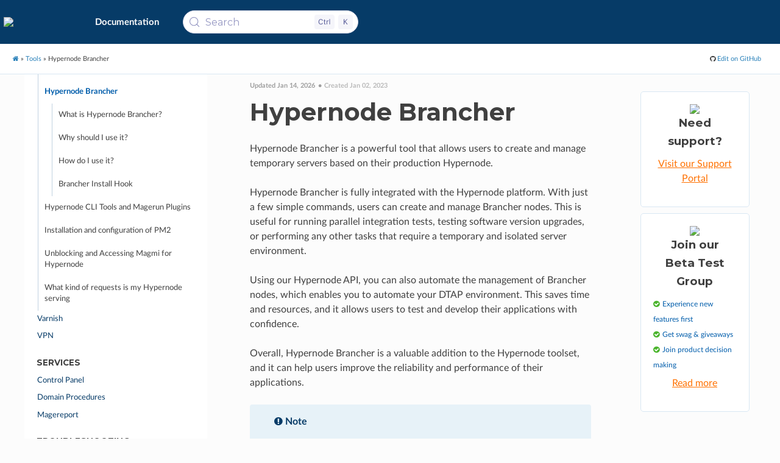

--- FILE ---
content_type: text/html
request_url: https://docs.hypernode.com/hypernode-platform/tools/hypernode-brancher.html
body_size: 55106
content:
<!DOCTYPE html>
<html class="writer-html5" lang="en" >
<head>
  <meta charset="utf-8" /><meta name="viewport" content="width=device-width, initial-scale=1" />
<meta content="Hypernode Brancher is a powerful tool that allows users to create and manage temporary servers based on their production Hypernode. Learn more. " name="description" />
<meta content="Hypernode Brancher | Everything you need to know" name="title" />

  <meta name="viewport" content="width=device-width, initial-scale=1.0" />
  <meta name="theme-color" content="#063b67" />
  <meta name="robots" content="index, follow">
  <title>Hypernode Brancher &mdash; Hypernode Documentation</title>
      <link rel="stylesheet" type="text/css" href="../../_static/pygments.css?v=af9650c7" />
      <link rel="stylesheet" type="text/css" href="../../_static/css/theme.css?v=e59714d7" />
      <link rel="stylesheet" type="text/css" href="../../_static/copybutton.css?v=76b2166b" />
      <link rel="stylesheet" type="text/css" href="../../_static/docsearch.css?v=64e9f26c" />
      <link rel="stylesheet" type="text/css" href="https://fonts.googleapis.com/css?family=Montserrat:400,400i,500,600,700,800" />
      <link rel="stylesheet" type="text/css" href="https://fonts.googleapis.com/css?family=Open+Sans:400,400i,700" />
      <link rel="stylesheet" type="text/css" href="https://static.hypernode.com/fontawesome/css/fontawesome-all.css" />
      <link rel="stylesheet" type="text/css" href="https://static.hypernode.com/css/byteStyle.css" />
      <link rel="stylesheet" type="text/css" href="../../_static/css/main.css?v=ebf1b8ad" />
      <link rel="stylesheet" type="text/css" href="../../_static/rtd-docsearch-custom.css?v=726ab6ef" />

  
    <link rel="canonical" href="https://docs.hypernode.com/hypernode-platform/tools/hypernode-brancher.html" />
  <!--[if lt IE 9]>
    <script src="../../_static/js/html5shiv.min.js"></script>
  <![endif]-->
    <script>
     // Define dataLayer and the gtag function.
     window.dataLayer = window.dataLayer || [];
     function gtag(){dataLayer.push(arguments);}

     gtag('consent', 'default', {
       'analytics_storage': 'denied',
       'ad_storage': 'denied'
     });
   </script>
    <script>(function(w,d,s,l,i){w[l]=w[l]||[];w[l].push({'gtm.start':
    new Date().getTime(),event:'gtm.js'});var f=d.getElementsByTagName(s)[0],
    j=d.createElement(s),dl=l!='dataLayer'?'&l='+l:'';j.async=true;j.src=
    'https://www.googletagmanager.com/gtm.js?id='+i+dl;f.parentNode.insertBefore(j,f);
    })(window,document,'script','dataLayer','GTM-PDL826');</script>
    <script src="../../_static/js/cookieconsent.js" defer></script>
    <script src="../../_static/js/cookieconsent-init.js" defer></script>
    <link rel="stylesheet" href="../../_static/cookieconsent.css"/>
  
        <script src="../../_static/jquery.js?v=5d32c60e"></script>
        <script src="../../_static/_sphinx_javascript_frameworks_compat.js?v=2cd50e6c"></script>
        <script src="../../_static/documentation_options.js?v=c6e86fd7"></script>
        <script src="../../_static/doctools.js?v=9bcbadda"></script>
        <script src="../../_static/sphinx_highlight.js?v=dc90522c"></script>
        <script src="../../_static/clipboard.min.js?v=a7894cd8"></script>
        <script src="../../_static/copybutton.js?v=f281be69"></script>
        <script defer="defer" src="../../_static/docsearch.js?v=ad9a016b"></script>
        <script defer="defer" src="../../_static/docsearch_config.js?v=f27cb4bd"></script>
        <script src="../../_static/js/app.js?v=f0cdd70e"></script>
    <script src="../../_static/js/theme.js"></script>
    <link rel="index" title="Index" href="../../genindex.html" />
    <link rel="next" title="Hypernode CLI Tools and Magerun Plugins" href="hypernode-cli-tools-and-magerun-plugins.html" />
    <link rel="prev" title="How to use Valkey on your Hypernode" href="how-to-use-valkey-on-hypernode.html" /> 
</head>

<body class="wy-body-for-nav"> 
  <header>
    <div class="wy-side-nav-search" >
        <a href="../../index.html" class="icon logo-title">
          <img src="https://static.hypernode.com/img/logo/Hypernode-logo-diap.svg">
        Documentation
      </a>
<div role="search" class="search-bar-container">
  <div id="rtd-search-form" class="wy-form main-search-bar">
    <div id="docsearch"></div>
  </div>
</div>
      <div class="wy-side-nav-search__menu-items">
        <a class="wy-side-nav-search__menu-item" href="https://api.docs.hypernode.io/">API Docs</a>
        <a class="current wy-side-nav-search__menu-item" href="https://docs.hypernode.io/">Docs</a>
        <a href="https://auth.hypernode.com/login/" target="_blank" class="btn btn-orange wy-side-nav__login">
          Log in
        </a>
      </div>
    </div>
    <div class="header" role="navigation" aria-label="Page navigation">
  <ul class="wy-breadcrumbs">
      <li><a href="../../index.html" class="icon icon-home"></a> &raquo;</li>
          <li><a href="../tools.html">Tools</a> &raquo;</li>
      <li>Hypernode Brancher</li>
      <li class="wy-breadcrumbs-aside">
              <a target="_blank" rel="noopener" href="https://github.com/ByteInternet/hypernode-docs-next/blob/master/docs/hypernode-platform/tools/hypernode-brancher.md"><span class="fa fa-github"></span> Edit on GitHub</a>
      </li>
  </ul>
</div>
  </header>
  <div class="wy-grid-for-nav">
    <nav data-toggle="wy-nav-shift" class="wy-nav-side">
      <div class="wy-side-scroll"><div class="wy-menu wy-menu-vertical" data-spy="affix" role="navigation" aria-label="Navigation menu">
              <p class="caption" role="heading"><span class="caption-text">Getting Started</span></p>
<ul>
<li class="toctree-l1"><a class="reference internal" href="../../getting-started/how-to-order.html">Getting Started</a><ul>
<li class="toctree-l2"><a class="reference internal" href="../../getting-started/how-to-order/how-to-get-started-with-your-hypernode-trial.html">How to Get Started With Your Hypernode Trial</a><ul>
<li class="toctree-l3"><a class="reference internal" href="../../getting-started/how-to-order/how-to-get-started-with-your-hypernode-trial.html#about-your-trial">About Your Trial</a></li>
<li class="toctree-l3"><a class="reference internal" href="../../getting-started/how-to-order/how-to-get-started-with-your-hypernode-trial.html#your-control-panel">Your Control Panel</a></li>
<li class="toctree-l3"><a class="reference internal" href="../../getting-started/how-to-order/how-to-get-started-with-your-hypernode-trial.html#get-started-with-your-hypernode">Get Started With Your Hypernode</a><ul>
<li class="toctree-l4"><a class="reference internal" href="../../getting-started/how-to-order/how-to-get-started-with-your-hypernode-trial.html#step-1-log-in-to-your-hypernode-via-ssh">Step 1 – Log in to your Hypernode via SSH</a></li>
<li class="toctree-l4"><a class="reference internal" href="../../getting-started/how-to-order/how-to-get-started-with-your-hypernode-trial.html#step-2-configure-hypernode-settings">Step 2 – Configure Hypernode settings</a></li>
<li class="toctree-l4"><a class="reference internal" href="../../getting-started/how-to-order/how-to-get-started-with-your-hypernode-trial.html#step-3a-import-an-existing-shop-via-the-hypernode-importer-tool">Step 3a – Import an existing shop via the Hypernode Importer tool</a></li>
<li class="toctree-l4"><a class="reference internal" href="../../getting-started/how-to-order/how-to-get-started-with-your-hypernode-trial.html#step-3b-install-a-new-application-on-your-hypernode">Step 3b – Install a new application on your Hypernode</a></li>
<li class="toctree-l4"><a class="reference internal" href="../../getting-started/how-to-order/how-to-get-started-with-your-hypernode-trial.html#step-4-set-up-hypernode-managed-vhosts">Step 4 – Set up Hypernode Managed Vhosts</a></li>
<li class="toctree-l4"><a class="reference internal" href="../../getting-started/how-to-order/how-to-get-started-with-your-hypernode-trial.html#step-5-configure-base-urls">Step 5 – Configure Base URLs</a></li>
<li class="toctree-l4"><a class="reference internal" href="../../getting-started/how-to-order/how-to-get-started-with-your-hypernode-trial.html#step-6-configure-dns">Step 6 – Configure DNS</a></li>
<li class="toctree-l4"><a class="reference internal" href="../../getting-started/how-to-order/how-to-get-started-with-your-hypernode-trial.html#step-7-configure-nginx">Step 7 – Configure Nginx</a></li>
<li class="toctree-l4"><a class="reference internal" href="../../getting-started/how-to-order/how-to-get-started-with-your-hypernode-trial.html#step-8-start-testing">Step 8 – Start testing</a></li>
</ul>
</li>
<li class="toctree-l3"><a class="reference internal" href="../../getting-started/how-to-order/how-to-get-started-with-your-hypernode-trial.html#if-you-started-on-a-trial-upgrade-your-trial-into-a-paid-hosting-plan">If You Started on a Trial, Upgrade Your Trial into a Paid Hosting Plan</a></li>
<li class="toctree-l3"><a class="reference internal" href="../../getting-started/how-to-order/how-to-get-started-with-your-hypernode-trial.html#in-need-of-support">In Need of Support?</a></li>
</ul>
</li>
<li class="toctree-l2"><a class="reference internal" href="../../getting-started/how-to-order/how-to-order-a-domain-presence-plan.html">How to order a Domain/Presence plan</a><ul>
<li class="toctree-l3"><a class="reference internal" href="../../getting-started/how-to-order/how-to-order-a-domain-presence-plan.html#how-to-order">How to Order</a></li>
<li class="toctree-l3"><a class="reference internal" href="../../getting-started/how-to-order/how-to-order-a-domain-presence-plan.html#faq">FAQ</a></li>
</ul>
</li>
</ul>
</li>
</ul>
<p class="caption" role="heading"><span class="caption-text">eCommerce Applications</span></p>
<ul>
<li class="toctree-l1"><a class="reference internal" href="../../ecommerce-applications/akeneo.html">Akeneo</a><ul>
<li class="toctree-l2"><a class="reference internal" href="../../ecommerce-applications/akeneo/how-to-install-akeneo-3-on-hypernode.html">How to Install Akeneo 3 on Hypernode</a><ul>
<li class="toctree-l3"><a class="reference internal" href="../../ecommerce-applications/akeneo/how-to-install-akeneo-3-on-hypernode.html#managed-vhosts">Managed Vhosts</a></li>
<li class="toctree-l3"><a class="reference internal" href="../../ecommerce-applications/akeneo/how-to-install-akeneo-3-on-hypernode.html#create-a-managed-vhost-for-a-sub-domain">Create a Managed_vhost for a (Sub)Domain</a></li>
<li class="toctree-l3"><a class="reference internal" href="../../ecommerce-applications/akeneo/how-to-install-akeneo-3-on-hypernode.html#upgrade-to-mysql-5-7">Upgrade to MySQL 5.7</a></li>
<li class="toctree-l3"><a class="reference internal" href="../../ecommerce-applications/akeneo/how-to-install-akeneo-3-on-hypernode.html#upgrade-your-php-version-to-7-2">Upgrade Your PHP Version to 7.2</a></li>
<li class="toctree-l3"><a class="reference internal" href="../../ecommerce-applications/akeneo/how-to-install-akeneo-3-on-hypernode.html#enable-php-apcu">Enable PHP-APCU</a></li>
<li class="toctree-l3"><a class="reference internal" href="../../ecommerce-applications/akeneo/how-to-install-akeneo-3-on-hypernode.html#configure-and-enable-elasticsearch-v6-x">Configure and Enable Elasticsearch v6.x</a></li>
<li class="toctree-l3"><a class="reference internal" href="../../ecommerce-applications/akeneo/how-to-install-akeneo-3-on-hypernode.html#two-ways-to-install-akeneo-3-pre-install-or-the-command-line">Two ways to install Akeneo 3: Pre-install or the Command Line</a><ul>
<li class="toctree-l4"><a class="reference internal" href="../../ecommerce-applications/akeneo/how-to-install-akeneo-3-on-hypernode.html#download-and-install-akeneo-3-using-the-pre-install">Download and Install Akeneo 3 Using the Pre-install</a></li>
<li class="toctree-l4"><a class="reference internal" href="../../ecommerce-applications/akeneo/how-to-install-akeneo-3-on-hypernode.html#install-akeneo-3-using-the-command-line">Install Akeneo 3 Using the Command Line</a></li>
</ul>
</li>
<li class="toctree-l3"><a class="reference internal" href="../../ecommerce-applications/akeneo/how-to-install-akeneo-3-on-hypernode.html#configure-your-akeneo-cron">Configure Your Akeneo Cron</a></li>
<li class="toctree-l3"><a class="reference internal" href="../../ecommerce-applications/akeneo/how-to-install-akeneo-3-on-hypernode.html#troubleshooting">Troubleshooting</a><ul>
<li class="toctree-l4"><a class="reference internal" href="../../ecommerce-applications/akeneo/how-to-install-akeneo-3-on-hypernode.html#error-when-installing-akeneo-no-alive-nodes-found-in-your-cluster">Error when installing Akeneo: No alive nodes found in your cluster</a></li>
<li class="toctree-l4"><a class="reference internal" href="../../ecommerce-applications/akeneo/how-to-install-akeneo-3-on-hypernode.html#when-creating-a-user-in-akeneo-property-user-default-locale-expects-a-valid-locale-code-the-locale-does-not-exist-en-us-given">When creating a user in Akeneo: Property “user_default_locale” expects a valid locale code. The locale does not exist, “en_US” given.</a></li>
<li class="toctree-l4"><a class="reference internal" href="../../ecommerce-applications/akeneo/how-to-install-akeneo-3-on-hypernode.html#request-critical-uncaught-php-exception-index-not-found-exception-reason-no-such-index">request.CRITICAL: Uncaught PHP Exception “index_not_found_exception”,”reason”:”no such index”</a></li>
</ul>
</li>
</ul>
</li>
<li class="toctree-l2"><a class="reference internal" href="../../ecommerce-applications/akeneo/how-to-install-akeneo-4-on-hypernode.html">How to Install Akeneo 4 on Hypernode</a><ul>
<li class="toctree-l3"><a class="reference internal" href="../../ecommerce-applications/akeneo/how-to-install-akeneo-4-on-hypernode.html#managed-vhosts">Managed Vhosts</a></li>
<li class="toctree-l3"><a class="reference internal" href="../../ecommerce-applications/akeneo/how-to-install-akeneo-4-on-hypernode.html#create-a-managed-vhost-for-a-sub-domain">Create a Managed_vhost for a (Sub)Domain</a></li>
<li class="toctree-l3"><a class="reference internal" href="../../ecommerce-applications/akeneo/how-to-install-akeneo-4-on-hypernode.html#upgrade-to-mysql-8-0">Upgrade to MySQL 8.0</a></li>
<li class="toctree-l3"><a class="reference internal" href="../../ecommerce-applications/akeneo/how-to-install-akeneo-4-on-hypernode.html#upgrade-your-php-version-to-7-3">Upgrade Your PHP Version to 7.3</a></li>
<li class="toctree-l3"><a class="reference internal" href="../../ecommerce-applications/akeneo/how-to-install-akeneo-4-on-hypernode.html#enable-php-apcu">Enable PHP-APCU</a></li>
<li class="toctree-l3"><a class="reference internal" href="../../ecommerce-applications/akeneo/how-to-install-akeneo-4-on-hypernode.html#configure-and-enable-elasticsearch-v7-x">Configure and Enable Elasticsearch v7.x</a></li>
<li class="toctree-l3"><a class="reference internal" href="../../ecommerce-applications/akeneo/how-to-install-akeneo-4-on-hypernode.html#download-and-install-akeneo-4-using-the-pre-install">Download and Install Akeneo 4 Using the Pre-install</a></li>
<li class="toctree-l3"><a class="reference internal" href="../../ecommerce-applications/akeneo/how-to-install-akeneo-4-on-hypernode.html#download-and-install-akeneo-4-manually-using-the-command-line">Download and Install Akeneo 4 Manually Using the Command Line</a></li>
<li class="toctree-l3"><a class="reference internal" href="../../ecommerce-applications/akeneo/how-to-install-akeneo-4-on-hypernode.html#install-node-js-v10-16">Install Node.js v10.16</a><ul>
<li class="toctree-l4"><a class="reference internal" href="../../ecommerce-applications/akeneo/how-to-install-akeneo-4-on-hypernode.html#install-the-latest-version-of-yarn">Install the Latest Version of Yarn</a></li>
<li class="toctree-l4"><a class="reference internal" href="../../ecommerce-applications/akeneo/how-to-install-akeneo-4-on-hypernode.html#download-akeneo-4-with-sample-data">Download Akeneo 4 with Sample Data</a></li>
<li class="toctree-l4"><a class="reference internal" href="../../ecommerce-applications/akeneo/how-to-install-akeneo-4-on-hypernode.html#unpack-akeneo">Unpack Akeneo</a></li>
<li class="toctree-l4"><a class="reference internal" href="../../ecommerce-applications/akeneo/how-to-install-akeneo-4-on-hypernode.html#create-a-database">Create a Database</a></li>
<li class="toctree-l4"><a class="reference internal" href="../../ecommerce-applications/akeneo/how-to-install-akeneo-4-on-hypernode.html#configure-your-env-file">Configure Your .env File</a></li>
<li class="toctree-l4"><a class="reference internal" href="../../ecommerce-applications/akeneo/how-to-install-akeneo-4-on-hypernode.html#launch-akeneo-4">Launch Akeneo 4</a></li>
<li class="toctree-l4"><a class="reference internal" href="../../ecommerce-applications/akeneo/how-to-install-akeneo-4-on-hypernode.html#create-an-administrator-user">Create an Administrator User</a></li>
<li class="toctree-l4"><a class="reference internal" href="../../ecommerce-applications/akeneo/how-to-install-akeneo-4-on-hypernode.html#create-a-symlink">Create a Symlink</a></li>
</ul>
</li>
<li class="toctree-l3"><a class="reference internal" href="../../ecommerce-applications/akeneo/how-to-install-akeneo-4-on-hypernode.html#setting-up-the-job-queue-daemon">Setting up the job queue daemon</a><ul>
<li class="toctree-l4"><a class="reference internal" href="../../ecommerce-applications/akeneo/how-to-install-akeneo-4-on-hypernode.html#option-1-configure-supervisor">Option 1. Configure Supervisor</a></li>
<li class="toctree-l4"><a class="reference internal" href="../../ecommerce-applications/akeneo/how-to-install-akeneo-4-on-hypernode.html#option-2-configure-your-akeneo-crons">Option 2. Configure Your Akeneo Crons</a></li>
</ul>
</li>
</ul>
</li>
<li class="toctree-l2"><a class="reference internal" href="../../ecommerce-applications/akeneo/how-to-install-akeneo-5-on-hypernode.html">How to install Akeneo 5 on Hypernode</a><ul>
<li class="toctree-l3"><a class="reference internal" href="../../ecommerce-applications/akeneo/how-to-install-akeneo-5-on-hypernode.html#managed-vhosts">Managed Vhosts</a></li>
<li class="toctree-l3"><a class="reference internal" href="../../ecommerce-applications/akeneo/how-to-install-akeneo-5-on-hypernode.html#create-a-managed-vhost-for-a-sub-domain">Create a Managed_vhost for a (Sub)Domain</a></li>
<li class="toctree-l3"><a class="reference internal" href="../../ecommerce-applications/akeneo/how-to-install-akeneo-5-on-hypernode.html#upgrade-to-mysql-8-0">Upgrade to MySQL 8.0</a></li>
<li class="toctree-l3"><a class="reference internal" href="../../ecommerce-applications/akeneo/how-to-install-akeneo-5-on-hypernode.html#upgrade-your-php-version-to-7-4">Upgrade Your PHP Version to 7.4</a></li>
<li class="toctree-l3"><a class="reference internal" href="../../ecommerce-applications/akeneo/how-to-install-akeneo-5-on-hypernode.html#enable-php-apcu">Enable PHP-APCU</a></li>
<li class="toctree-l3"><a class="reference internal" href="../../ecommerce-applications/akeneo/how-to-install-akeneo-5-on-hypernode.html#configure-and-enable-elasticsearch-v7-x">Configure and Enable Elasticsearch v7.x</a></li>
<li class="toctree-l3"><a class="reference internal" href="../../ecommerce-applications/akeneo/how-to-install-akeneo-5-on-hypernode.html#download-and-install-akeneo-5-using-the-pre-install">Download and Install Akeneo 5 Using the Pre-install</a></li>
<li class="toctree-l3"><a class="reference internal" href="../../ecommerce-applications/akeneo/how-to-install-akeneo-5-on-hypernode.html#download-and-install-akeneo-5-manually-using-the-command-line">Download and Install Akeneo 5 Manually Using the Command Line</a></li>
<li class="toctree-l3"><a class="reference internal" href="../../ecommerce-applications/akeneo/how-to-install-akeneo-5-on-hypernode.html#configuring-node-js-v16">Configuring Node.js v16</a><ul>
<li class="toctree-l4"><a class="reference internal" href="../../ecommerce-applications/akeneo/how-to-install-akeneo-5-on-hypernode.html#install-the-latest-version-of-yarn">Install the Latest Version of Yarn</a></li>
<li class="toctree-l4"><a class="reference internal" href="../../ecommerce-applications/akeneo/how-to-install-akeneo-5-on-hypernode.html#download-akeneo-5">Download Akeneo 5</a></li>
<li class="toctree-l4"><a class="reference internal" href="../../ecommerce-applications/akeneo/how-to-install-akeneo-5-on-hypernode.html#create-a-database">Create a Database</a></li>
<li class="toctree-l4"><a class="reference internal" href="../../ecommerce-applications/akeneo/how-to-install-akeneo-5-on-hypernode.html#composer-update">Composer update</a></li>
<li class="toctree-l4"><a class="reference internal" href="../../ecommerce-applications/akeneo/how-to-install-akeneo-5-on-hypernode.html#configure-your-env-file">Configure Your .env File</a></li>
<li class="toctree-l4"><a class="reference internal" href="../../ecommerce-applications/akeneo/how-to-install-akeneo-5-on-hypernode.html#launch-akeneo-5">Launch Akeneo 5</a></li>
<li class="toctree-l4"><a class="reference internal" href="../../ecommerce-applications/akeneo/how-to-install-akeneo-5-on-hypernode.html#create-an-administrator-user">Create an Administrator User</a></li>
<li class="toctree-l4"><a class="reference internal" href="../../ecommerce-applications/akeneo/how-to-install-akeneo-5-on-hypernode.html#create-a-symlink">Create a Symlink</a></li>
</ul>
</li>
<li class="toctree-l3"><a class="reference internal" href="../../ecommerce-applications/akeneo/how-to-install-akeneo-5-on-hypernode.html#setting-up-the-job-queue-daemon">Setting up the job queue daemon</a><ul>
<li class="toctree-l4"><a class="reference internal" href="../../ecommerce-applications/akeneo/how-to-install-akeneo-5-on-hypernode.html#option-1-configure-supervisor">Option 1. Configure Supervisor</a></li>
<li class="toctree-l4"><a class="reference internal" href="../../ecommerce-applications/akeneo/how-to-install-akeneo-5-on-hypernode.html#option-2-configure-your-akeneo-crons">Option 2. Configure Your Akeneo Crons</a></li>
</ul>
</li>
</ul>
</li>
<li class="toctree-l2"><a class="reference internal" href="../../ecommerce-applications/akeneo/how-to-install-akeneo-6-on-hypernode.html">How to Install Akeneo 6 on Hypernode</a><ul>
<li class="toctree-l3"><a class="reference internal" href="../../ecommerce-applications/akeneo/how-to-install-akeneo-6-on-hypernode.html#managed-vhosts">Managed Vhosts</a></li>
<li class="toctree-l3"><a class="reference internal" href="../../ecommerce-applications/akeneo/how-to-install-akeneo-6-on-hypernode.html#create-a-managed-vhost-for-a-sub-domain">Create a Managed_vhost for a (Sub)Domain</a></li>
<li class="toctree-l3"><a class="reference internal" href="../../ecommerce-applications/akeneo/how-to-install-akeneo-6-on-hypernode.html#upgrade-to-mysql-8-0">Upgrade to MySQL 8.0</a></li>
<li class="toctree-l3"><a class="reference internal" href="../../ecommerce-applications/akeneo/how-to-install-akeneo-6-on-hypernode.html#upgrade-your-php-version-to-8-0">Upgrade Your PHP Version to 8.0</a></li>
<li class="toctree-l3"><a class="reference internal" href="../../ecommerce-applications/akeneo/how-to-install-akeneo-6-on-hypernode.html#enable-php-apcu">Enable PHP-APCU</a></li>
<li class="toctree-l3"><a class="reference internal" href="../../ecommerce-applications/akeneo/how-to-install-akeneo-6-on-hypernode.html#configure-and-enable-elasticsearch-v7-x">Configure and Enable Elasticsearch v7.x</a></li>
<li class="toctree-l3"><a class="reference internal" href="../../ecommerce-applications/akeneo/how-to-install-akeneo-6-on-hypernode.html#download-and-install-akeneo-6-using-the-pre-install">Download and Install Akeneo 6 Using the Pre-install</a></li>
<li class="toctree-l3"><a class="reference internal" href="../../ecommerce-applications/akeneo/how-to-install-akeneo-6-on-hypernode.html#download-and-install-akeneo-6-manually-using-the-command-line">Download and Install Akeneo 6 Manually Using the Command Line</a></li>
<li class="toctree-l3"><a class="reference internal" href="../../ecommerce-applications/akeneo/how-to-install-akeneo-6-on-hypernode.html#configuring-node-js-v16">Configuring Node.js v16</a><ul>
<li class="toctree-l4"><a class="reference internal" href="../../ecommerce-applications/akeneo/how-to-install-akeneo-6-on-hypernode.html#install-the-latest-version-of-yarn">Install the Latest Version of Yarn</a></li>
<li class="toctree-l4"><a class="reference internal" href="../../ecommerce-applications/akeneo/how-to-install-akeneo-6-on-hypernode.html#download-akeneo-6">Download Akeneo 6</a></li>
<li class="toctree-l4"><a class="reference internal" href="../../ecommerce-applications/akeneo/how-to-install-akeneo-6-on-hypernode.html#create-a-database">Create a Database</a></li>
<li class="toctree-l4"><a class="reference internal" href="../../ecommerce-applications/akeneo/how-to-install-akeneo-6-on-hypernode.html#configure-your-env-file">Configure Your .env File</a></li>
<li class="toctree-l4"><a class="reference internal" href="../../ecommerce-applications/akeneo/how-to-install-akeneo-6-on-hypernode.html#launch-akeneo-6">Launch Akeneo 6</a></li>
<li class="toctree-l4"><a class="reference internal" href="../../ecommerce-applications/akeneo/how-to-install-akeneo-6-on-hypernode.html#create-a-symlink">Create a Symlink</a></li>
<li class="toctree-l4"><a class="reference internal" href="../../ecommerce-applications/akeneo/how-to-install-akeneo-6-on-hypernode.html#create-an-administrator-user">Create an Administrator User</a></li>
</ul>
</li>
<li class="toctree-l3"><a class="reference internal" href="../../ecommerce-applications/akeneo/how-to-install-akeneo-6-on-hypernode.html#setting-up-the-job-queue-daemon">Setting up the job queue daemon</a><ul>
<li class="toctree-l4"><a class="reference internal" href="../../ecommerce-applications/akeneo/how-to-install-akeneo-6-on-hypernode.html#option-1-configure-supervisor">Option 1. Configure Supervisor</a></li>
<li class="toctree-l4"><a class="reference internal" href="../../ecommerce-applications/akeneo/how-to-install-akeneo-6-on-hypernode.html#option-2-configure-your-akeneo-crons">Option 2. Configure Your Akeneo Crons</a></li>
</ul>
</li>
</ul>
</li>
<li class="toctree-l2"><a class="reference internal" href="../../ecommerce-applications/akeneo/how-to-install-akeneo-7-on-hypernode.html">How to Install Akeneo 7 on Hypernode</a><ul>
<li class="toctree-l3"><a class="reference internal" href="../../ecommerce-applications/akeneo/how-to-install-akeneo-7-on-hypernode.html#managed-vhosts">Managed Vhosts</a></li>
<li class="toctree-l3"><a class="reference internal" href="../../ecommerce-applications/akeneo/how-to-install-akeneo-7-on-hypernode.html#create-a-managed-vhost-for-a-sub-domain">Create a Managed_vhost for a (Sub)Domain</a></li>
<li class="toctree-l3"><a class="reference internal" href="../../ecommerce-applications/akeneo/how-to-install-akeneo-7-on-hypernode.html#upgrade-to-mysql-8-0">Upgrade to MySQL 8.0</a></li>
<li class="toctree-l3"><a class="reference internal" href="../../ecommerce-applications/akeneo/how-to-install-akeneo-7-on-hypernode.html#upgrade-your-php-version-to-8-1">Upgrade Your PHP Version to 8.1</a></li>
<li class="toctree-l3"><a class="reference internal" href="../../ecommerce-applications/akeneo/how-to-install-akeneo-7-on-hypernode.html#enable-php-apcu">Enable PHP-APCU</a></li>
<li class="toctree-l3"><a class="reference internal" href="../../ecommerce-applications/akeneo/how-to-install-akeneo-7-on-hypernode.html#configure-and-enable-opensearch-v2-6">Configure and Enable OpenSearch v2.6</a></li>
<li class="toctree-l3"><a class="reference internal" href="../../ecommerce-applications/akeneo/how-to-install-akeneo-7-on-hypernode.html#download-and-install-akeneo-7-using-the-pre-install">Download and Install Akeneo 7 Using the Pre-install</a></li>
<li class="toctree-l3"><a class="reference internal" href="../../ecommerce-applications/akeneo/how-to-install-akeneo-7-on-hypernode.html#download-and-install-akeneo-7-manually-using-the-command-line">Download and Install Akeneo 7 Manually Using the Command Line</a></li>
<li class="toctree-l3"><a class="reference internal" href="../../ecommerce-applications/akeneo/how-to-install-akeneo-7-on-hypernode.html#configuring-node-js-v18">Configuring Node.js v18</a><ul>
<li class="toctree-l4"><a class="reference internal" href="../../ecommerce-applications/akeneo/how-to-install-akeneo-7-on-hypernode.html#install-the-latest-version-of-yarn">Install the Latest Version of Yarn</a></li>
<li class="toctree-l4"><a class="reference internal" href="../../ecommerce-applications/akeneo/how-to-install-akeneo-7-on-hypernode.html#download-akeneo-7">Download Akeneo 7</a></li>
<li class="toctree-l4"><a class="reference internal" href="../../ecommerce-applications/akeneo/how-to-install-akeneo-7-on-hypernode.html#create-a-database">Create a Database</a></li>
<li class="toctree-l4"><a class="reference internal" href="../../ecommerce-applications/akeneo/how-to-install-akeneo-7-on-hypernode.html#configure-your-env-file">Configure Your .env File</a></li>
<li class="toctree-l4"><a class="reference internal" href="../../ecommerce-applications/akeneo/how-to-install-akeneo-7-on-hypernode.html#launch-akeneo-7">Launch Akeneo 7</a></li>
<li class="toctree-l4"><a class="reference internal" href="../../ecommerce-applications/akeneo/how-to-install-akeneo-7-on-hypernode.html#create-a-symlink">Create a Symlink</a></li>
<li class="toctree-l4"><a class="reference internal" href="../../ecommerce-applications/akeneo/how-to-install-akeneo-7-on-hypernode.html#create-an-administrator-user">Create an Administrator User</a></li>
</ul>
</li>
<li class="toctree-l3"><a class="reference internal" href="../../ecommerce-applications/akeneo/how-to-install-akeneo-7-on-hypernode.html#setting-up-the-job-queue-daemon">Setting up the job queue daemon</a><ul>
<li class="toctree-l4"><a class="reference internal" href="../../ecommerce-applications/akeneo/how-to-install-akeneo-7-on-hypernode.html#option-1-configure-supervisor">Option 1. Configure Supervisor</a></li>
<li class="toctree-l4"><a class="reference internal" href="../../ecommerce-applications/akeneo/how-to-install-akeneo-7-on-hypernode.html#option-2-configure-your-akeneo-crons">Option 2. Configure Your Akeneo Crons</a></li>
</ul>
</li>
</ul>
</li>
<li class="toctree-l2"><a class="reference internal" href="../../ecommerce-applications/akeneo/how-to-use-a-basic-staging-environment-with-akeneo-3.html">How To Use A Basic Staging Environment with Akeneo 3</a><ul>
<li class="toctree-l3"><a class="reference internal" href="../../ecommerce-applications/akeneo/how-to-use-a-basic-staging-environment-with-akeneo-3.html#update-managed-vhosts">Update managed_vhosts</a></li>
<li class="toctree-l3"><a class="reference internal" href="../../ecommerce-applications/akeneo/how-to-use-a-basic-staging-environment-with-akeneo-3.html#split-the-nnginx-configuration-for-production-and-staging">Split the Nnginx Configuration for Production and Staging</a></li>
<li class="toctree-l3"><a class="reference internal" href="../../ecommerce-applications/akeneo/how-to-use-a-basic-staging-environment-with-akeneo-3.html#setup-the-web-symlink-for-the-staging-environment">Setup the Web Symlink for the Staging Environment</a></li>
<li class="toctree-l3"><a class="reference internal" href="../../ecommerce-applications/akeneo/how-to-use-a-basic-staging-environment-with-akeneo-3.html#duplicate-the-akeneo-pim-database-to-staging-akeneo-pim">Duplicate the akeneo_pim database to staging_akeneo_pim</a></li>
<li class="toctree-l3"><a class="reference internal" href="../../ecommerce-applications/akeneo/how-to-use-a-basic-staging-environment-with-akeneo-3.html#change-the-parameters-for-the-staging-akeneo">Change the Parameters for the Staging Akeneo</a></li>
<li class="toctree-l3"><a class="reference internal" href="../../ecommerce-applications/akeneo/how-to-use-a-basic-staging-environment-with-akeneo-3.html#reindex-elasticsearch">Reindex Elasticsearch</a></li>
<li class="toctree-l3"><a class="reference internal" href="../../ecommerce-applications/akeneo/how-to-use-a-basic-staging-environment-with-akeneo-3.html#configure-a-cronjob-for-staging">Configure a Cronjob for Staging</a></li>
</ul>
</li>
<li class="toctree-l2"><a class="reference internal" href="../../ecommerce-applications/akeneo/how-to-use-a-basic-staging-environment-with-akeneo-4-and-5.html">How To Use A Basic Staging Environment with Akeneo 4 and 5</a><ul>
<li class="toctree-l3"><a class="reference internal" href="../../ecommerce-applications/akeneo/how-to-use-a-basic-staging-environment-with-akeneo-4-and-5.html#create-a-vhost">Create a vhost</a></li>
<li class="toctree-l3"><a class="reference internal" href="../../ecommerce-applications/akeneo/how-to-use-a-basic-staging-environment-with-akeneo-4-and-5.html#split-the-nginx-configuration-for-production-and-staging">Split the Nginx Configuration for Production and Staging</a></li>
<li class="toctree-l3"><a class="reference internal" href="../../ecommerce-applications/akeneo/how-to-use-a-basic-staging-environment-with-akeneo-4-and-5.html#setup-the-web-symlink-for-the-staging-environment">Setup the Web Symlink for the Staging Environment</a></li>
<li class="toctree-l3"><a class="reference internal" href="../../ecommerce-applications/akeneo/how-to-use-a-basic-staging-environment-with-akeneo-4-and-5.html#duplicate-the-akeneo-pim-database-to-staging-akeneo-pim">Duplicate the akeneo_pim database to staging_akeneo_pim</a></li>
<li class="toctree-l3"><a class="reference internal" href="../../ecommerce-applications/akeneo/how-to-use-a-basic-staging-environment-with-akeneo-4-and-5.html#change-the-parameters-for-the-staging-akeneo">Change the Parameters for the Staging Akeneo</a></li>
<li class="toctree-l3"><a class="reference internal" href="../../ecommerce-applications/akeneo/how-to-use-a-basic-staging-environment-with-akeneo-4-and-5.html#reindex-elasticsearch">Reindex Elasticsearch</a></li>
<li class="toctree-l3"><a class="reference internal" href="../../ecommerce-applications/akeneo/how-to-use-a-basic-staging-environment-with-akeneo-4-and-5.html#configure-a-cronjob-for-staging">Configure a Cronjob for Staging</a></li>
</ul>
</li>
</ul>
</li>
<li class="toctree-l1"><a class="reference internal" href="../../ecommerce-applications/magento-1.html">Magento 1</a><ul>
<li class="toctree-l2"><a class="reference internal" href="../../ecommerce-applications/magento-1/how-to-change-the-base-url-in-magento-1-x.html">How to Change the Base URL in Magento 1.x</a><ul>
<li class="toctree-l3"><a class="reference internal" href="../../ecommerce-applications/magento-1/how-to-change-the-base-url-in-magento-1-x.html#change-the-base-url-via-the-web">Change the Base URL via the Web</a><ul>
<li class="toctree-l4"><a class="reference internal" href="../../ecommerce-applications/magento-1/how-to-change-the-base-url-in-magento-1-x.html#change-the-base-url-via-the-magento-backend">Change the Base URL via the Magento Backend</a></li>
<li class="toctree-l4"><a class="reference internal" href="../../ecommerce-applications/magento-1/how-to-change-the-base-url-in-magento-1-x.html#change-the-base-url-via-phpmyadmin">Change the Base URL via phpMyAdmin</a></li>
</ul>
</li>
<li class="toctree-l3"><a class="reference internal" href="../../ecommerce-applications/magento-1/how-to-change-the-base-url-in-magento-1-x.html#changing-the-base-urls-using-ssh">Changing the Base URLs Using SSH</a><ul>
<li class="toctree-l4"><a class="reference internal" href="../../ecommerce-applications/magento-1/how-to-change-the-base-url-in-magento-1-x.html#change-the-base-urls-directly-in-mysql-from-the-commandline">Change the Base URLs Directly in MySQL from the Commandline</a></li>
<li class="toctree-l4"><a class="reference internal" href="../../ecommerce-applications/magento-1/how-to-change-the-base-url-in-magento-1-x.html#change-the-base-urls-using-magerun">Change the Base URLs Using Magerun</a></li>
<li class="toctree-l4"><a class="reference internal" href="../../ecommerce-applications/magento-1/how-to-change-the-base-url-in-magento-1-x.html#change-the-base-urls-using-a-script">Change the Base URLS Using a Script</a></li>
</ul>
</li>
</ul>
</li>
<li class="toctree-l2"><a class="reference internal" href="../../ecommerce-applications/magento-1/how-to-clean-the-magento-1-x-logs.html">How to Clean the Magento 1.x Logs</a><ul>
<li class="toctree-l3"><a class="reference internal" href="../../ecommerce-applications/magento-1/how-to-clean-the-magento-1-x-logs.html#enable-automatic-log-cleaning">Enable Automatic Log Cleaning</a></li>
<li class="toctree-l3"><a class="reference internal" href="../../ecommerce-applications/magento-1/how-to-clean-the-magento-1-x-logs.html#manually-clean-the-magento-logs">Manually Clean the Magento Logs</a><ul>
<li class="toctree-l4"><a class="reference internal" href="../../ecommerce-applications/magento-1/how-to-clean-the-magento-1-x-logs.html#manually-clean-the-logs-via-ssh">Manually Clean the Logs via SSH</a></li>
<li class="toctree-l4"><a class="reference internal" href="../../ecommerce-applications/magento-1/how-to-clean-the-magento-1-x-logs.html#manually-clean-the-logs-via-phpmyadmin">Manually Clean the Logs via phpMyAdmin</a></li>
</ul>
</li>
<li class="toctree-l3"><a class="reference internal" href="../../ecommerce-applications/magento-1/how-to-clean-the-magento-1-x-logs.html#turn-off-database-logging">Turn Off Database Logging</a></li>
</ul>
</li>
<li class="toctree-l2"><a class="reference internal" href="../../ecommerce-applications/magento-1/how-to-configure-redis-for-magento-1.html">How to Configure Redis for Magento 1</a><ul>
<li class="toctree-l3"><a class="reference internal" href="../../ecommerce-applications/magento-1/how-to-configure-redis-for-magento-1.html#setup-redis-by-changing-your-local-xml-file">Setup Redis by Changing your local.xml File</a></li>
<li class="toctree-l3"><a class="reference internal" href="../../ecommerce-applications/magento-1/how-to-configure-redis-for-magento-1.html#download-the-redis-extension-from-collin-mollenhour-from-github-for-magento-versions-older-than-1-8-x">Download the Redis Extension From Collin Mollenhour from Github for Magento Versions Older than 1.8.x</a></li>
<li class="toctree-l3"><a class="reference internal" href="../../ecommerce-applications/magento-1/how-to-configure-redis-for-magento-1.html#use-the-redis-cli-command">Use the redis-cli Command</a></li>
<li class="toctree-l3"><a class="reference internal" href="../../ecommerce-applications/magento-1/how-to-configure-redis-for-magento-1.html#choosing-the-right-database">Choosing the Right Database</a></li>
<li class="toctree-l3"><a class="reference internal" href="../../ecommerce-applications/magento-1/how-to-configure-redis-for-magento-1.html#changing-the-compression-library">Changing the Compression Library</a></li>
<li class="toctree-l3"><a class="reference internal" href="../../ecommerce-applications/magento-1/how-to-configure-redis-for-magento-1.html#configure-magento-1-to-use-redis-as-the-session-storage">Configure Magento 1 to Use Redis as the Session Storage</a><ul>
<li class="toctree-l4"><a class="reference internal" href="../../ecommerce-applications/magento-1/how-to-configure-redis-for-magento-1.html#install-cm-redissession">Install <code class="docutils literal notranslate"><span class="pre">Cm_RedisSession</span></code></a></li>
<li class="toctree-l4"><a class="reference internal" href="../../ecommerce-applications/magento-1/how-to-configure-redis-for-magento-1.html#configure-magento-1-to-store-your-sessions-in-redis">Configure Magento 1 to Store Your Sessions in Redis</a></li>
<li class="toctree-l4"><a class="reference internal" href="../../ecommerce-applications/magento-1/how-to-configure-redis-for-magento-1.html#enable-second-redis-instance-for-sessions">Enable Second Redis Instance for Sessions</a></li>
<li class="toctree-l4"><a class="reference internal" href="../../ecommerce-applications/magento-1/how-to-configure-redis-for-magento-1.html#test-whether-your-sessions-are-stored-in-redis">Test Whether Your Sessions Are Stored in Redis</a></li>
</ul>
</li>
<li class="toctree-l3"><a class="reference internal" href="../../ecommerce-applications/magento-1/how-to-configure-redis-for-magento-1.html#troubleshooting">Troubleshooting</a></li>
<li class="toctree-l3"><a class="reference internal" href="../../ecommerce-applications/magento-1/how-to-configure-redis-for-magento-1.html#bots">Bots</a></li>
</ul>
</li>
<li class="toctree-l2"><a class="reference internal" href="../../ecommerce-applications/magento-1/how-to-configure-varnish-for-magento-1-x.html">How to Configure Varnish for Magento 1.x</a><ul>
<li class="toctree-l3"><a class="reference internal" href="../../ecommerce-applications/magento-1/how-to-configure-varnish-for-magento-1-x.html#table-of-contents">Table of Contents</a></li>
<li class="toctree-l3"><a class="reference internal" href="../../ecommerce-applications/magento-1/how-to-configure-varnish-for-magento-1-x.html#enable-varnish-for-magento-1-x">Enable Varnish for Magento 1.x</a><ul>
<li class="toctree-l4"><a class="reference internal" href="../../ecommerce-applications/magento-1/how-to-configure-varnish-for-magento-1-x.html#all-customers-via-the-hypernode-systemctl-cli-tool">All Customers: Via the hypernode-systemctl CLI Tool</a></li>
<li class="toctree-l4"><a class="reference internal" href="../../ecommerce-applications/magento-1/how-to-configure-varnish-for-magento-1-x.html#international-customers-via-your-control-panel">International Customers: Via Your Control Panel</a></li>
</ul>
</li>
<li class="toctree-l3"><a class="reference internal" href="../../ecommerce-applications/magento-1/how-to-configure-varnish-for-magento-1-x.html#install-turpentine">Install Turpentine</a><ul>
<li class="toctree-l4"><a class="reference internal" href="../../ecommerce-applications/magento-1/how-to-configure-varnish-for-magento-1-x.html#configure-turpentine">Configure Turpentine</a></li>
</ul>
</li>
<li class="toctree-l3"><a class="reference internal" href="../../ecommerce-applications/magento-1/how-to-configure-varnish-for-magento-1-x.html#test-your-shop-with-varnish">Test Your Shop With Varnish</a></li>
<li class="toctree-l3"><a class="reference internal" href="../../ecommerce-applications/magento-1/how-to-configure-varnish-for-magento-1-x.html#enable-debug-headers">Enable Debug Headers</a></li>
<li class="toctree-l3"><a class="reference internal" href="../../ecommerce-applications/magento-1/how-to-configure-varnish-for-magento-1-x.html#warming-your-cache">Warming Your Cache</a></li>
<li class="toctree-l3"><a class="reference internal" href="../../ecommerce-applications/magento-1/how-to-configure-varnish-for-magento-1-x.html#troubleshooting">Troubleshooting</a></li>
</ul>
</li>
<li class="toctree-l2"><a class="reference internal" href="../../ecommerce-applications/magento-1/how-to-create-a-robots-txt-for-your-magento-1-shop.html">How to Create a robots.txt for your Magento 1 Shop</a><ul>
<li class="toctree-l3"><a class="reference internal" href="../../ecommerce-applications/magento-1/how-to-create-a-robots-txt-for-your-magento-1-shop.html#using-robots-txt-for-magento">Using robots.txt for Magento</a><ul>
<li class="toctree-l4"><a class="reference internal" href="../../ecommerce-applications/magento-1/how-to-create-a-robots-txt-for-your-magento-1-shop.html#manage-multiple-robots-txt-for-multiple-storefronts">Manage multiple robots.txt for multiple storefronts</a></li>
<li class="toctree-l4"><a class="reference internal" href="../../ecommerce-applications/magento-1/how-to-create-a-robots-txt-for-your-magento-1-shop.html#manage-one-robots-txt-for-all-storefronts">Manage one robots.txt for all storefronts</a></li>
<li class="toctree-l4"><a class="reference internal" href="../../ecommerce-applications/magento-1/how-to-create-a-robots-txt-for-your-magento-1-shop.html#create-a-single-robots-txt">Create a single robots.txt</a></li>
</ul>
</li>
</ul>
</li>
<li class="toctree-l2"><a class="reference internal" href="../../ecommerce-applications/magento-1/how-to-create-a-sitemap-xml-for-magento-1-x.html">How to Create a Sitemap.xml for Magento 1.x</a><ul>
<li class="toctree-l3"><a class="reference internal" href="../../ecommerce-applications/magento-1/how-to-create-a-sitemap-xml-for-magento-1-x.html#enable-sitemap-xml-in-magento">Enable sitemap.xml in Magento</a><ul>
<li class="toctree-l4"><a class="reference internal" href="../../ecommerce-applications/magento-1/how-to-create-a-sitemap-xml-for-magento-1-x.html#configure-magento-to-create-sitemaps">Configure Magento to Create Sitemaps</a></li>
<li class="toctree-l4"><a class="reference internal" href="../../ecommerce-applications/magento-1/how-to-create-a-sitemap-xml-for-magento-1-x.html#create-a-sitemap-xml-in-magento">Create a sitemap.xml in Magento</a></li>
<li class="toctree-l4"><a class="reference internal" href="../../ecommerce-applications/magento-1/how-to-create-a-sitemap-xml-for-magento-1-x.html#generate-the-sitemap-manually">Generate the Sitemap Manually</a></li>
</ul>
</li>
<li class="toctree-l3"><a class="reference internal" href="../../ecommerce-applications/magento-1/how-to-create-a-sitemap-xml-for-magento-1-x.html#configure-nginx-to-use-the-same-sitemap-for-all-storefronts">Configure Nginx to Use the Same Sitemap for All Storefronts</a></li>
<li class="toctree-l3"><a class="reference internal" href="../../ecommerce-applications/magento-1/how-to-create-a-sitemap-xml-for-magento-1-x.html#configure-nginx-to-use-a-sitemap-xml-per-storefront">Configure Nginx to Use a Sitemap.xml per Storefront</a></li>
<li class="toctree-l3"><a class="reference internal" href="../../ecommerce-applications/magento-1/how-to-create-a-sitemap-xml-for-magento-1-x.html#alternative-configurations">Alternative Configurations</a><ul>
<li class="toctree-l4"><a class="reference internal" href="../../ecommerce-applications/magento-1/how-to-create-a-sitemap-xml-for-magento-1-x.html#configure-nginx-to-serve-a-sitemap-xml-outside-the-public-directory">Configure Nginx to Serve a Sitemap.xml Outside the Public Directory</a></li>
<li class="toctree-l4"><a class="reference internal" href="../../ecommerce-applications/magento-1/how-to-create-a-sitemap-xml-for-magento-1-x.html#configure-sitemaps-when-storecode-to-url-is-enabled">Configure Sitemaps When Storecode to URL is Enabled</a></li>
</ul>
</li>
<li class="toctree-l3"><a class="reference internal" href="../../ecommerce-applications/magento-1/how-to-create-a-sitemap-xml-for-magento-1-x.html#add-your-sitemap-location-to-your-robots-txt">Add Your Sitemap Location to Your Robots.txt</a></li>
<li class="toctree-l3"><a class="reference internal" href="../../ecommerce-applications/magento-1/how-to-create-a-sitemap-xml-for-magento-1-x.html#troubleshooting">Troubleshooting</a></li>
</ul>
</li>
<li class="toctree-l2"><a class="reference internal" href="../../ecommerce-applications/magento-1/how-to-enable-clean-urls-for-magento.html">How to Enable Clean URLs for Magento</a><ul>
<li class="toctree-l3"><a class="reference internal" href="../../ecommerce-applications/magento-1/how-to-enable-clean-urls-for-magento.html#enable-clean-urls">Enable Clean URLs</a></li>
<li class="toctree-l3"><a class="reference internal" href="../../ecommerce-applications/magento-1/how-to-enable-clean-urls-for-magento.html#remove-index-php-from-any-url">Remove index.php From Any URL</a></li>
</ul>
</li>
<li class="toctree-l2"><a class="reference internal" href="../../ecommerce-applications/magento-1/how-to-enable-mysql-query-logging-for-magento-1-x.html">How to Enable MySQL Query Logging for Magento 1.x</a><ul>
<li class="toctree-l3"><a class="reference internal" href="../../ecommerce-applications/magento-1/how-to-enable-mysql-query-logging-for-magento-1-x.html#enabling-query-debug-logging-in-magento">Enabling Query Debug Logging in Magento</a></li>
<li class="toctree-l3"><a class="reference internal" href="../../ecommerce-applications/magento-1/how-to-enable-mysql-query-logging-for-magento-1-x.html#log-destination">Log Destination</a></li>
</ul>
</li>
<li class="toctree-l2"><a class="reference internal" href="../../ecommerce-applications/magento-1/how-to-enable-the-magento-1-api.html">How to Enable the Magento 1 API</a></li>
<li class="toctree-l2"><a class="reference internal" href="../../ecommerce-applications/magento-1/how-to-enable-the-maintenance-mode-in-magento-1.html">How to Enable the Maintenance Mode in Magento 1</a><ul>
<li class="toctree-l3"><a class="reference internal" href="../../ecommerce-applications/magento-1/how-to-enable-the-maintenance-mode-in-magento-1.html#enable-maintenance-mode-for-magento-1">Enable Maintenance Mode for Magento 1</a><ul>
<li class="toctree-l4"><a class="reference internal" href="../../ecommerce-applications/magento-1/how-to-enable-the-maintenance-mode-in-magento-1.html#enable-the-maintenance-mode-in-magento-1-by-setting-the-maintenance-flag">Enable the Maintenance Mode in Magento 1 by Setting the maintenance.flag</a></li>
<li class="toctree-l4"><a class="reference internal" href="../../ecommerce-applications/magento-1/how-to-enable-the-maintenance-mode-in-magento-1.html#allow-a-developer-access-to-a-magento-installation-in-maintenance-mode">Allow a Developer Access to a Magento Installation in Maintenance Mode</a></li>
</ul>
</li>
<li class="toctree-l3"><a class="reference internal" href="../../ecommerce-applications/magento-1/how-to-enable-the-maintenance-mode-in-magento-1.html#serve-a-custom-error-message-when-in-maintenance-mode">Serve a Custom Error Message When in Maintenance Mode</a></li>
</ul>
</li>
<li class="toctree-l2"><a class="reference internal" href="../../ecommerce-applications/magento-1/how-to-fix-soap-error-parsing-wsdl-couldnt-load-from-failed-to-load-external-entity.html">How to Fix SOAP error: Parsing WSDL: Couldn’t load from “”: failed to load external entity</a></li>
<li class="toctree-l2"><a class="reference internal" href="../../ecommerce-applications/magento-1/how-to-fix-soap-error-parsing-wsdl-couldnt-load-from-failed-to-load-external-entity.html#test-if-your-soap-api-is-available-for-magento">Test If Your SOAP API Is Available for Magento</a></li>
<li class="toctree-l2"><a class="reference internal" href="../../ecommerce-applications/magento-1/how-to-fix-soap-error-parsing-wsdl-couldnt-load-from-failed-to-load-external-entity.html#troubleshooting">Troubleshooting</a><ul>
<li class="toctree-l3"><a class="reference internal" href="../../ecommerce-applications/magento-1/how-to-fix-soap-error-parsing-wsdl-couldnt-load-from-failed-to-load-external-entity.html#check-if-the-user-agent-of-the-soap-client-is-rate-limited">Check If the User Agent of the SOAP Client Is Rate Limited</a></li>
<li class="toctree-l3"><a class="reference internal" href="../../ecommerce-applications/magento-1/how-to-fix-soap-error-parsing-wsdl-couldnt-load-from-failed-to-load-external-entity.html#check-if-the-ip-of-the-server-is-allowed-to-make-http-requests">Check If the IP of the Server Is Allowed to Make HTTP Requests</a></li>
<li class="toctree-l3"><a class="reference internal" href="../../ecommerce-applications/magento-1/how-to-fix-soap-error-parsing-wsdl-couldnt-load-from-failed-to-load-external-entity.html#flush-your-wsdl-cache">Flush Your <code class="docutils literal notranslate"><span class="pre">WSDL</span></code> Cache</a></li>
</ul>
</li>
<li class="toctree-l2"><a class="reference internal" href="../../ecommerce-applications/magento-1/how-to-flush-the-magento-1-x-caches.html">How to Flush the Magento 1.x Caches</a><ul>
<li class="toctree-l3"><a class="reference internal" href="../../ecommerce-applications/magento-1/how-to-flush-the-magento-1-x-caches.html#flush-the-magento-cache-via-the-backend">Flush the Magento Cache via the Backend</a></li>
<li class="toctree-l3"><a class="reference internal" href="../../ecommerce-applications/magento-1/how-to-flush-the-magento-1-x-caches.html#flush-the-magento-cache-via-the-commandline">Flush the Magento Cache via the Commandline</a></li>
</ul>
</li>
<li class="toctree-l2"><a class="reference internal" href="../../ecommerce-applications/magento-1/how-to-flush-the-wsdl-cache.html">How to Flush the WSDL Cache</a></li>
<li class="toctree-l2"><a class="reference internal" href="../../ecommerce-applications/magento-1/how-to-install-magento-1-on-hypernode.html">How to Install Magento 1 on Hypernode</a><ul>
<li class="toctree-l3"><a class="reference internal" href="../../ecommerce-applications/magento-1/how-to-install-magento-1-on-hypernode.html#cleaning-up-existing-installed-software">Cleaning up existing installed software</a></li>
<li class="toctree-l3"><a class="reference internal" href="../../ecommerce-applications/magento-1/how-to-install-magento-1-on-hypernode.html#install-our-pre-installed-magento-1-version-with-one-command">Install our Pre-installed Magento 1 version with ONE command</a></li>
<li class="toctree-l3"><a class="reference internal" href="../../ecommerce-applications/magento-1/how-to-install-magento-1-on-hypernode.html#installing-magento-1-manually">Installing Magento 1 manually</a><ul>
<li class="toctree-l4"><a class="reference internal" href="../../ecommerce-applications/magento-1/how-to-install-magento-1-on-hypernode.html#activate-magento-1-mode">Activate Magento 1 Mode</a></li>
<li class="toctree-l4"><a class="reference internal" href="../../ecommerce-applications/magento-1/how-to-install-magento-1-on-hypernode.html#create-a-new-database">Create a New Database</a></li>
<li class="toctree-l4"><a class="reference internal" href="../../ecommerce-applications/magento-1/how-to-install-magento-1-on-hypernode.html#installing-magento-1-using-magerun">Installing Magento 1 using magerun</a></li>
<li class="toctree-l4"><a class="reference internal" href="../../ecommerce-applications/magento-1/how-to-install-magento-1-on-hypernode.html#configure-redis-as-cache-backend">Configure Redis as Cache Backend</a></li>
<li class="toctree-l4"><a class="reference internal" href="../../ecommerce-applications/magento-1/how-to-install-magento-1-on-hypernode.html#optional-change-your-base-url">Optional: Change Your Base URL</a></li>
<li class="toctree-l4"><a class="reference internal" href="../../ecommerce-applications/magento-1/how-to-install-magento-1-on-hypernode.html#optional-configure-lesti-fpc">Optional: Configure Lesti::FPC</a></li>
</ul>
</li>
</ul>
</li>
<li class="toctree-l2"><a class="reference internal" href="../../ecommerce-applications/magento-1/how-to-remove-your-magento-1-x-installation.html">How to Remove Your Magento 1.x Installation</a><ul>
<li class="toctree-l3"><a class="reference internal" href="../../ecommerce-applications/magento-1/how-to-remove-your-magento-1-x-installation.html#remove-a-magento-1-installation-using-magerun">Remove a Magento 1 Installation Using Magerun</a></li>
<li class="toctree-l3"><a class="reference internal" href="../../ecommerce-applications/magento-1/how-to-remove-your-magento-1-x-installation.html#manually-remove-a-magento-1-x-installation">Manually Remove a Magento 1.x Installation</a></li>
</ul>
</li>
<li class="toctree-l2"><a class="reference internal" href="../../ecommerce-applications/magento-1/how-to-reset-your-magento-1-x-admin-password.html">How to Reset Your Magento 1.x Admin Password</a><ul>
<li class="toctree-l3"><a class="reference internal" href="../../ecommerce-applications/magento-1/how-to-reset-your-magento-1-x-admin-password.html#use-the-reset-password-functionality">Use the Reset Password Functionality</a></li>
<li class="toctree-l3"><a class="reference internal" href="../../ecommerce-applications/magento-1/how-to-reset-your-magento-1-x-admin-password.html#reset-passwords-via-the-magento-admin-backend">Reset Passwords Via the Magento Admin Backend</a><ul>
<li class="toctree-l4"><a class="reference internal" href="../../ecommerce-applications/magento-1/how-to-reset-your-magento-1-x-admin-password.html#reset-your-own-password-via-the-magento-backend">Reset Your Own Password Via the Magento Backend</a></li>
<li class="toctree-l4"><a class="reference internal" href="../../ecommerce-applications/magento-1/how-to-reset-your-magento-1-x-admin-password.html#reset-someone-else-s-password-using-the-magento-admin-backend">Reset Someone Else’s Password Using the Magento Admin Backend</a></li>
</ul>
</li>
<li class="toctree-l3"><a class="reference internal" href="../../ecommerce-applications/magento-1/how-to-reset-your-magento-1-x-admin-password.html#change-the-password-using-magerun">Change the Password Using Magerun</a></li>
<li class="toctree-l3"><a class="reference internal" href="../../ecommerce-applications/magento-1/how-to-reset-your-magento-1-x-admin-password.html#change-the-password-directly-in-the-database">Change the Password Directly in the Database</a><ul>
<li class="toctree-l4"><a class="reference internal" href="../../ecommerce-applications/magento-1/how-to-reset-your-magento-1-x-admin-password.html#set-a-new-password-using-phpmyadmin">Set a New Password Using phpMyAdmin</a></li>
<li class="toctree-l4"><a class="reference internal" href="../../ecommerce-applications/magento-1/how-to-reset-your-magento-1-x-admin-password.html#set-a-new-password-via-the-mysql-cli">Set a New Password Via the MySQL CLI</a></li>
</ul>
</li>
</ul>
</li>
<li class="toctree-l2"><a class="reference internal" href="../../ecommerce-applications/magento-1/how-to-set-magento-1-x-to-the-utc-timezone.html">How to Set Magento 1.x to the UTC Timezone</a><ul>
<li class="toctree-l3"><a class="reference internal" href="../../ecommerce-applications/magento-1/how-to-set-magento-1-x-to-the-utc-timezone.html#why-do-i-need-to-change-the-timezone">Why Do I Need to Change the Timezone?</a></li>
<li class="toctree-l3"><a class="reference internal" href="../../ecommerce-applications/magento-1/how-to-set-magento-1-x-to-the-utc-timezone.html#set-the-correct-timezone-for-magento-1-x">Set the Correct Timezone for Magento 1.x</a><ul>
<li class="toctree-l4"><a class="reference internal" href="../../ecommerce-applications/magento-1/how-to-set-magento-1-x-to-the-utc-timezone.html#set-the-global-timezone-to-gmt-or-utc">Set the Global Timezone to GMT or UTC</a></li>
<li class="toctree-l4"><a class="reference internal" href="../../ecommerce-applications/magento-1/how-to-set-magento-1-x-to-the-utc-timezone.html#set-the-default-website-scopes-to-your-preferred-timezones">Set the Default Website Scopes to Your Preferred Timezones</a></li>
</ul>
</li>
</ul>
</li>
<li class="toctree-l2"><a class="reference internal" href="../../ecommerce-applications/magento-1/how-to-set-the-return-path-for-a-magento-1-shop.html">How to Set the Return-Path For a Magento 1 Shop</a><ul>
<li class="toctree-l3"><a class="reference internal" href="../../ecommerce-applications/magento-1/how-to-set-the-return-path-for-a-magento-1-shop.html#change-your-return-path">Change Your Return-Path</a></li>
<li class="toctree-l3"><a class="reference internal" href="../../ecommerce-applications/magento-1/how-to-set-the-return-path-for-a-magento-1-shop.html#set-the-return-path-for-a-magento-1-shop">Set the Return-Path For a Magento 1 Shop</a></li>
</ul>
</li>
<li class="toctree-l2"><a class="reference internal" href="../../ecommerce-applications/magento-1/how-to-set-up-a-staging-environment-for-magento-1.html">How to Set Up a Staging Environment for Magento 1</a><ul>
<li class="toctree-l3"><a class="reference internal" href="../../ecommerce-applications/magento-1/how-to-set-up-a-staging-environment-for-magento-1.html#how-does-it-work">How Does it Work</a></li>
<li class="toctree-l3"><a class="reference internal" href="../../ecommerce-applications/magento-1/how-to-set-up-a-staging-environment-for-magento-1.html#how-to-make-a-copy-of-a-live-site">How to Make a Copy of a Live Site</a><ul>
<li class="toctree-l4"><a class="reference internal" href="../../ecommerce-applications/magento-1/how-to-set-up-a-staging-environment-for-magento-1.html#step-one-copy-your-files-to-the-staging-directory">Step One: Copy Your Files to the Staging Directory</a></li>
<li class="toctree-l4"><a class="reference internal" href="../../ecommerce-applications/magento-1/how-to-set-up-a-staging-environment-for-magento-1.html#step-two-create-a-staging-database">Step two: Create a staging database</a></li>
<li class="toctree-l4"><a class="reference internal" href="../../ecommerce-applications/magento-1/how-to-set-up-a-staging-environment-for-magento-1.html#step-three-dump-the-production-database-and-import-into-the-staging-database">Step Three: Dump the Production Database and Import Into the Staging Database</a></li>
<li class="toctree-l4"><a class="reference internal" href="../../ecommerce-applications/magento-1/how-to-set-up-a-staging-environment-for-magento-1.html#step-four-edit-your-local-xml-and-fpc-xml-to-use-mysql-and-redis-databases-separate-from-the-production-databases">Step Four: Edit Your local.xml and fpc.xml to Use MySQL and Redis Databases Separate From the Production Databases.</a></li>
<li class="toctree-l4"><a class="reference internal" href="../../ecommerce-applications/magento-1/how-to-set-up-a-staging-environment-for-magento-1.html#step-five-change-the-base-url-s-of-your-staging-environment">Step Five: Change the Base URL’s of Your Staging Environment</a></li>
<li class="toctree-l4"><a class="reference internal" href="../../ecommerce-applications/magento-1/how-to-set-up-a-staging-environment-for-magento-1.html#step-six-change-all-references-in-your-staging-directory-pointing-at-data-web-public-to-data-web-staging">Step Six: Change All References in Your Staging Directory Pointing at <code class="docutils literal notranslate"><span class="pre">/data/web/public</span></code> to <code class="docutils literal notranslate"><span class="pre">/data/web/staging</span></code></a></li>
<li class="toctree-l4"><a class="reference internal" href="../../ecommerce-applications/magento-1/how-to-set-up-a-staging-environment-for-magento-1.html#how-to-limit-access-to-a-staging-environment">How to Limit Access to a Staging Environment</a></li>
</ul>
</li>
<li class="toctree-l3"><a class="reference internal" href="../../ecommerce-applications/magento-1/how-to-set-up-a-staging-environment-for-magento-1.html#nginx-configuration">Nginx Configuration</a></li>
<li class="toctree-l3"><a class="reference internal" href="../../ecommerce-applications/magento-1/how-to-set-up-a-staging-environment-for-magento-1.html#troubleshooting">Troubleshooting</a><ul>
<li class="toctree-l4"><a class="reference internal" href="../../ecommerce-applications/magento-1/how-to-set-up-a-staging-environment-for-magento-1.html#do-you-have-enough-disk-space">Do You Have Enough Disk Space?</a></li>
<li class="toctree-l4"><a class="reference internal" href="../../ecommerce-applications/magento-1/how-to-set-up-a-staging-environment-for-magento-1.html#find-and-remove-hardlinks">Find and Remove Hardlinks</a></li>
<li class="toctree-l4"><a class="reference internal" href="../../ecommerce-applications/magento-1/how-to-set-up-a-staging-environment-for-magento-1.html#external-module-crashes-on-different-base-url">External module crashes on different base_url?</a></li>
<li class="toctree-l4"><a class="reference internal" href="../../ecommerce-applications/magento-1/how-to-set-up-a-staging-environment-for-magento-1.html#product-feeds-pushed-for-staging-environment">Product feeds pushed for staging environment</a></li>
</ul>
</li>
<li class="toctree-l3"><a class="reference internal" href="../../ecommerce-applications/magento-1/how-to-set-up-a-staging-environment-for-magento-1.html#cleanup-and-refresh">Cleanup and Refresh</a><ul>
<li class="toctree-l4"><a class="reference internal" href="../../ecommerce-applications/magento-1/how-to-set-up-a-staging-environment-for-magento-1.html#cleanup">Cleanup</a></li>
<li class="toctree-l4"><a class="reference internal" href="../../ecommerce-applications/magento-1/how-to-set-up-a-staging-environment-for-magento-1.html#refresh">Refresh</a></li>
</ul>
</li>
</ul>
</li>
</ul>
</li>
<li class="toctree-l1"><a class="reference internal" href="../../ecommerce-applications/magento-2.html">Magento 2</a><ul>
<li class="toctree-l2"><a class="reference internal" href="../../ecommerce-applications/magento-2/how-to-change-your-magento-2-base-urls.html">How to Change Your Magento 2 Base URLs</a><ul>
<li class="toctree-l3"><a class="reference internal" href="../../ecommerce-applications/magento-2/how-to-change-your-magento-2-base-urls.html#configuring-your-base-urls-over-the-web">Configuring Your Base URLs Over the Web</a><ul>
<li class="toctree-l4"><a class="reference internal" href="../../ecommerce-applications/magento-2/how-to-change-your-magento-2-base-urls.html#configure-your-base-urls-in-the-magento-2-admin">Configure Your Base URLs in the Magento 2 Admin</a></li>
<li class="toctree-l4"><a class="reference internal" href="../../ecommerce-applications/magento-2/how-to-change-your-magento-2-base-urls.html#configure-your-base-urls-using-phpmyadmin">Configure Your Base URLs Using PHPmyAdmin</a></li>
</ul>
</li>
<li class="toctree-l3"><a class="reference internal" href="../../ecommerce-applications/magento-2/how-to-change-your-magento-2-base-urls.html#configuring-your-base-urls-using-ssh">Configuring Your Base URLs Using SSH</a><ul>
<li class="toctree-l4"><a class="reference internal" href="../../ecommerce-applications/magento-2/how-to-change-your-magento-2-base-urls.html#change-base-urls-settings-with-mysql-from-the-command-line">Change Base URLs Settings With MySQL From the Command Line</a></li>
<li class="toctree-l4"><a class="reference internal" href="../../ecommerce-applications/magento-2/how-to-change-your-magento-2-base-urls.html#change-your-base-url-using-n98-magerun2">Change Your Base URL Using n98-magerun2</a></li>
<li class="toctree-l4"><a class="reference internal" href="../../ecommerce-applications/magento-2/how-to-change-your-magento-2-base-urls.html#change-the-base-urls-to-ssl-using-a-script">Change the Base URLs to SSL Using a Script</a></li>
</ul>
</li>
</ul>
</li>
<li class="toctree-l2"><a class="reference internal" href="../../ecommerce-applications/magento-2/how-to-configure-redis-for-magento-2.html">How to Configure Redis for Magento 2</a><ul>
<li class="toctree-l3"><a class="reference internal" href="../../ecommerce-applications/magento-2/how-to-configure-redis-for-magento-2.html#configure-redis-cache-for-magento-2">Configure Redis Cache for Magento 2</a></li>
<li class="toctree-l3"><a class="reference internal" href="../../ecommerce-applications/magento-2/how-to-configure-redis-for-magento-2.html#configure-redis-cache-for-magento-2-through-the-commandline">Configure Redis Cache for Magento 2 Through the Commandline</a></li>
<li class="toctree-l3"><a class="reference internal" href="../../ecommerce-applications/magento-2/how-to-configure-redis-for-magento-2.html#configure-redis-full-page-caching-for-magento-2">Configure Redis Full Page Caching for Magento 2</a></li>
<li class="toctree-l3"><a class="reference internal" href="../../ecommerce-applications/magento-2/how-to-configure-redis-for-magento-2.html#flush-your-caches">Flush Your Caches</a></li>
<li class="toctree-l3"><a class="reference internal" href="../../ecommerce-applications/magento-2/how-to-configure-redis-for-magento-2.html#changing-the-compression-library">Changing the Compression Library</a></li>
<li class="toctree-l3"><a class="reference internal" href="../../ecommerce-applications/magento-2/how-to-configure-redis-for-magento-2.html#configure-magento-2-to-use-redis-as-the-session-store">Configure Magento 2 to Use Redis as the Session Store</a><ul>
<li class="toctree-l4"><a class="reference internal" href="../../ecommerce-applications/magento-2/how-to-configure-redis-for-magento-2.html#configure-magento-2-to-store-sessions-in-redis">Configure Magento 2 to Store Sessions in Redis</a></li>
<li class="toctree-l4"><a class="reference internal" href="../../ecommerce-applications/magento-2/how-to-configure-redis-for-magento-2.html#enable-second-redis-instance-for-sessions">Enable Second Redis Instance for Sessions</a></li>
<li class="toctree-l4"><a class="reference internal" href="../../ecommerce-applications/magento-2/how-to-configure-redis-for-magento-2.html#test-whether-your-sessions-are-stored-in-redis">Test Whether Your Sessions Are Stored in Redis</a></li>
</ul>
</li>
<li class="toctree-l3"><a class="reference internal" href="../../ecommerce-applications/magento-2/how-to-configure-redis-for-magento-2.html#troubleshooting">Troubleshooting</a></li>
<li class="toctree-l3"><a class="reference internal" href="../../ecommerce-applications/magento-2/how-to-configure-redis-for-magento-2.html#bots">Bots</a></li>
</ul>
</li>
<li class="toctree-l2"><a class="reference internal" href="../../ecommerce-applications/magento-2/how-to-configure-remote-storage-for-magento-2-x.html">How to Configure Remote Storage for Magento 2.x</a><ul>
<li class="toctree-l3"><a class="reference internal" href="../../ecommerce-applications/magento-2/how-to-configure-remote-storage-for-magento-2-x.html#configuring-the-application">Configuring the application</a></li>
<li class="toctree-l3"><a class="reference internal" href="../../ecommerce-applications/magento-2/how-to-configure-remote-storage-for-magento-2-x.html#syncing-the-files-efficiently">Syncing the files (efficiently)</a></li>
<li class="toctree-l3"><a class="reference internal" href="../../ecommerce-applications/magento-2/how-to-configure-remote-storage-for-magento-2-x.html#the-storage-flag-file-in-the-bucket">The storage flag file in the bucket</a></li>
<li class="toctree-l3"><a class="reference internal" href="../../ecommerce-applications/magento-2/how-to-configure-remote-storage-for-magento-2-x.html#serving-assets-from-your-s3-bucket">Serving assets from your S3 bucket</a><ul>
<li class="toctree-l4"><a class="reference internal" href="../../ecommerce-applications/magento-2/how-to-configure-remote-storage-for-magento-2-x.html#configuring-amazon-s3-bucket-policies">Configuring Amazon S3 bucket policies</a></li>
</ul>
</li>
<li class="toctree-l3"><a class="reference internal" href="../../ecommerce-applications/magento-2/how-to-configure-remote-storage-for-magento-2-x.html#remote-storage-tweaks-module">Remote storage tweaks module</a></li>
<li class="toctree-l3"><a class="reference internal" href="../../ecommerce-applications/magento-2/how-to-configure-remote-storage-for-magento-2-x.html#magento-remote-storage-documentation">Magento remote storage documentation</a></li>
</ul>
</li>
<li class="toctree-l2"><a class="reference internal" href="../../ecommerce-applications/magento-2/how-to-configure-varnish-for-magento-2-x.html">How to Configure Varnish for Magento 2.x</a><ul>
<li class="toctree-l3"><a class="reference internal" href="../../ecommerce-applications/magento-2/how-to-configure-varnish-for-magento-2-x.html#enable-varnish-for-magento-2-x">Enable Varnish for Magento 2.x</a></li>
<li class="toctree-l3"><a class="reference internal" href="../../ecommerce-applications/magento-2/how-to-configure-varnish-for-magento-2-x.html#configure-varnish-on-the-vhost">Configure Varnish on the Vhost</a></li>
<li class="toctree-l3"><a class="reference internal" href="../../ecommerce-applications/magento-2/how-to-configure-varnish-for-magento-2-x.html#configure-magento-2-x-for-varnish">Configure Magento 2.x for Varnish</a><ul>
<li class="toctree-l4"><a class="reference internal" href="../../ecommerce-applications/magento-2/how-to-configure-varnish-for-magento-2-x.html#configure-magento-to-use-varnish">Configure Magento to use Varnish</a></li>
<li class="toctree-l4"><a class="reference internal" href="../../ecommerce-applications/magento-2/how-to-configure-varnish-for-magento-2-x.html#generating-the-vcl">Generating the VCL</a></li>
</ul>
</li>
<li class="toctree-l3"><a class="reference internal" href="../../ecommerce-applications/magento-2/how-to-configure-varnish-for-magento-2-x.html#import-your-vcl-into-the-varnish-daemon">Import Your VCL into the Varnish Daemon</a><ul>
<li class="toctree-l4"><a class="reference internal" href="../../ecommerce-applications/magento-2/how-to-configure-varnish-for-magento-2-x.html#test-if-the-correct-vcl-is-uploaded">Test if the Correct VCL is Uploaded</a></li>
<li class="toctree-l4"><a class="reference internal" href="../../ecommerce-applications/magento-2/how-to-configure-varnish-for-magento-2-x.html#the-boot-profile">The “Boot” profile</a></li>
</ul>
</li>
<li class="toctree-l3"><a class="reference internal" href="../../ecommerce-applications/magento-2/how-to-configure-varnish-for-magento-2-x.html#flush-your-varnish-cache-when-using-magento-2">Flush Your Varnish Cache When Using Magento 2</a></li>
<li class="toctree-l3"><a class="reference internal" href="../../ecommerce-applications/magento-2/how-to-configure-varnish-for-magento-2-x.html#warming-your-cache">Warming Your Cache</a></li>
<li class="toctree-l3"><a class="reference internal" href="../../ecommerce-applications/magento-2/how-to-configure-varnish-for-magento-2-x.html#enable-debug-headers">Enable Debug Headers</a></li>
<li class="toctree-l3"><a class="reference internal" href="../../ecommerce-applications/magento-2/how-to-configure-varnish-for-magento-2-x.html#troubleshooting">Troubleshooting</a><ul>
<li class="toctree-l4"><a class="reference internal" href="../../ecommerce-applications/magento-2/how-to-configure-varnish-for-magento-2-x.html#errors">502 Errors</a></li>
<li class="toctree-l4"><a class="reference internal" href="../../ecommerce-applications/magento-2/how-to-configure-varnish-for-magento-2-x.html#id1">503 Errors</a></li>
<li class="toctree-l4"><a class="reference internal" href="../../ecommerce-applications/magento-2/how-to-configure-varnish-for-magento-2-x.html#restart-varnish">Restart Varnish</a></li>
</ul>
</li>
<li class="toctree-l3"><a class="reference internal" href="../../ecommerce-applications/magento-2/how-to-configure-varnish-for-magento-2-x.html#performance-improvement">Performance improvement</a></li>
</ul>
</li>
<li class="toctree-l2"><a class="reference internal" href="../../ecommerce-applications/magento-2/how-to-create-a-robots-txt-for-magento-2-x.html">How to Create a Robots.txt for Magento 2.x</a><ul>
<li class="toctree-l3"><a class="reference internal" href="../../ecommerce-applications/magento-2/how-to-create-a-robots-txt-for-magento-2-x.html#generate-a-robot-txt-in-magento">Generate a Robot.txt in Magento</a></li>
<li class="toctree-l3"><a class="reference internal" href="../../ecommerce-applications/magento-2/how-to-create-a-robots-txt-for-magento-2-x.html#configure-nginx-to-serve-one-robots-txt-for-all-storefronts">Configure Nginx to Serve One Robots.txt for All Storefronts</a></li>
<li class="toctree-l3"><a class="reference internal" href="../../ecommerce-applications/magento-2/how-to-create-a-robots-txt-for-magento-2-x.html#configure-nginx-to-serve-a-different-robots-txt-for-each-storefront">Configure Nginx to Serve a Different Robots.txt for Each Storefront</a></li>
<li class="toctree-l3"><a class="reference internal" href="../../ecommerce-applications/magento-2/how-to-create-a-robots-txt-for-magento-2-x.html#examples-of-frequently-used-robots-txt">Examples of Frequently Used Robots.txt</a></li>
<li class="toctree-l3"><a class="reference internal" href="../../ecommerce-applications/magento-2/how-to-create-a-robots-txt-for-magento-2-x.html#additional-resources">Additional resources</a></li>
</ul>
</li>
<li class="toctree-l2"><a class="reference internal" href="../../ecommerce-applications/magento-2/how-to-create-a-sitemap-xml-for-magento-2-x.html">How to Create a Sitemap.xml for Magento 2.x</a><ul>
<li class="toctree-l3"><a class="reference internal" href="../../ecommerce-applications/magento-2/how-to-create-a-sitemap-xml-for-magento-2-x.html#enabling-sitemap-xml-in-magento-2">Enabling sitemap.xml in Magento 2</a><ul>
<li class="toctree-l4"><a class="reference internal" href="../../ecommerce-applications/magento-2/how-to-create-a-sitemap-xml-for-magento-2-x.html#configure-magento-2-to-create-sitemaps">Configure Magento 2 to Create Sitemaps</a></li>
<li class="toctree-l4"><a class="reference internal" href="../../ecommerce-applications/magento-2/how-to-create-a-sitemap-xml-for-magento-2-x.html#configuring-a-single-sitemap-for-all-storefronts">Configuring a Single Sitemap for All Storefronts</a></li>
<li class="toctree-l4"><a class="reference internal" href="../../ecommerce-applications/magento-2/how-to-create-a-sitemap-xml-for-magento-2-x.html#configure-a-sitemap-for-each-storefront">Configure a Sitemap for Each Storefront</a></li>
</ul>
</li>
<li class="toctree-l3"><a class="reference internal" href="../../ecommerce-applications/magento-2/how-to-create-a-sitemap-xml-for-magento-2-x.html#nginx-configuration">Nginx Configuration</a><ul>
<li class="toctree-l4"><a class="reference internal" href="../../ecommerce-applications/magento-2/how-to-create-a-sitemap-xml-for-magento-2-x.html#configuring-nginx-to-use-one-sitemap-for-all-storefronts">Configuring Nginx to Use One Sitemap for All Storefronts</a></li>
<li class="toctree-l4"><a class="reference internal" href="../../ecommerce-applications/magento-2/how-to-create-a-sitemap-xml-for-magento-2-x.html#configure-nginx-to-use-a-sitemap-xml-per-storefront">Configure Nginx to Use a Sitemap.xml per Storefront</a></li>
</ul>
</li>
<li class="toctree-l3"><a class="reference internal" href="../../ecommerce-applications/magento-2/how-to-create-a-sitemap-xml-for-magento-2-x.html#add-the-sitemap-location-to-the-robots-txt">Add the Sitemap Location to the Robots.txt</a></li>
<li class="toctree-l3"><a class="reference internal" href="../../ecommerce-applications/magento-2/how-to-create-a-sitemap-xml-for-magento-2-x.html#troubleshooting">Troubleshooting</a></li>
</ul>
</li>
<li class="toctree-l2"><a class="reference internal" href="../../ecommerce-applications/magento-2/how-to-enable-the-magento-2-api.html">How to Enable the Magento 2 API</a></li>
<li class="toctree-l2"><a class="reference internal" href="../../ecommerce-applications/magento-2/how-to-enable-the-magento-2-web-setup-wizard.html">How to Enable the Magento 2 Web Setup Wizard</a><ul>
<li class="toctree-l3"><a class="reference internal" href="../../ecommerce-applications/magento-2/how-to-enable-the-magento-2-web-setup-wizard.html#configure-the-web-setup-wizard-to-work">Configure the Web Setup Wizard to Work</a></li>
<li class="toctree-l3"><a class="reference internal" href="../../ecommerce-applications/magento-2/how-to-enable-the-magento-2-web-setup-wizard.html#deconfigure-the-web-setup-wizard">Deconfigure the Web Setup Wizard</a></li>
</ul>
</li>
<li class="toctree-l2"><a class="reference internal" href="../../ecommerce-applications/magento-2/how-to-enable-the-maintenance-mode-in-magento-2.html">How to Enable the Maintenance Mode in Magento 2</a><ul>
<li class="toctree-l3"><a class="reference internal" href="../../ecommerce-applications/magento-2/how-to-enable-the-maintenance-mode-in-magento-2.html#maintenance-mode-for-magento-2">Maintenance Mode for Magento 2</a><ul>
<li class="toctree-l4"><a class="reference internal" href="../../ecommerce-applications/magento-2/how-to-enable-the-maintenance-mode-in-magento-2.html#enable-the-maintenance-mode-in-magento-2-by-setting-the-maintenance-flag">Enable the Maintenance Mode in Magento 2 by Setting the maintenance.flag</a></li>
<li class="toctree-l4"><a class="reference internal" href="../../ecommerce-applications/magento-2/how-to-enable-the-maintenance-mode-in-magento-2.html#allow-a-developer-access-to-a-magento-installation-in-maintenance-mode">Allow a Developer Access to a Magento Installation in Maintenance Mode</a></li>
<li class="toctree-l4"><a class="reference internal" href="../../ecommerce-applications/magento-2/how-to-enable-the-maintenance-mode-in-magento-2.html#additional-information">Additional Information</a></li>
</ul>
</li>
<li class="toctree-l3"><a class="reference internal" href="../../ecommerce-applications/magento-2/how-to-enable-the-maintenance-mode-in-magento-2.html#serve-a-custom-error-message-when-in-maintenance-mode">Serve a Custom Error Message When in Maintenance Mode</a></li>
</ul>
</li>
<li class="toctree-l2"><a class="reference internal" href="../../ecommerce-applications/magento-2/how-to-fix-the-general-error-1030-got-error-1-from-storage-engine.html">How to Fix the “General error: 1030 Got error 1 from storage engine”</a><ul>
<li class="toctree-l3"><a class="reference internal" href="../../ecommerce-applications/magento-2/how-to-fix-the-general-error-1030-got-error-1-from-storage-engine.html#what-is-the-issue">What Is the Issue</a></li>
<li class="toctree-l3"><a class="reference internal" href="../../ecommerce-applications/magento-2/how-to-fix-the-general-error-1030-got-error-1-from-storage-engine.html#how-to-fix-the-issue">How to Fix the Issue</a></li>
</ul>
</li>
<li class="toctree-l2"><a class="reference internal" href="../../ecommerce-applications/magento-2/how-to-flush-the-magento-2-x-caches.html">How to Flush the Magento 2.x Caches</a><ul>
<li class="toctree-l3"><a class="reference internal" href="../../ecommerce-applications/magento-2/how-to-flush-the-magento-2-x-caches.html#flush-the-magento-cache-via-the-backend">Flush the Magento Cache via the Backend</a></li>
<li class="toctree-l3"><a class="reference internal" href="../../ecommerce-applications/magento-2/how-to-flush-the-magento-2-x-caches.html#flush-the-magento-cache-via-the-commandline">Flush the Magento Cache via the Commandline</a><ul>
<li class="toctree-l4"><a class="reference internal" href="../../ecommerce-applications/magento-2/how-to-flush-the-magento-2-x-caches.html#use-magerun-to-flush-the-cache">Use Magerun to Flush the Cache</a></li>
<li class="toctree-l4"><a class="reference internal" href="../../ecommerce-applications/magento-2/how-to-flush-the-magento-2-x-caches.html#use-the-magento-commandline-to-flush-the-cache">Use the Magento Commandline to Flush the Cache</a></li>
</ul>
</li>
</ul>
</li>
<li class="toctree-l2"><a class="reference internal" href="../../ecommerce-applications/magento-2/how-to-install-magento-2-on-hypernode.html">How to Install Magento 2 on Hypernode</a><ul>
<li class="toctree-l3"><a class="reference internal" href="../../ecommerce-applications/magento-2/how-to-install-magento-2-on-hypernode.html#upgrade-your-php-version">Upgrade Your PHP Version</a></li>
<li class="toctree-l3"><a class="reference internal" href="../../ecommerce-applications/magento-2/how-to-install-magento-2-on-hypernode.html#remove-existing-magento-1-installation-if-any">Remove Existing Magento 1 Installation (If Any)</a></li>
<li class="toctree-l3"><a class="reference internal" href="../../ecommerce-applications/magento-2/how-to-install-magento-2-on-hypernode.html#remove-existing-magento-2-installation-if-any">Remove Existing Magento 2 Installation (If Any)</a></li>
<li class="toctree-l3"><a class="reference internal" href="../../ecommerce-applications/magento-2/how-to-install-magento-2-on-hypernode.html#activate-magento-2-mode">Activate Magento 2 Mode</a></li>
<li class="toctree-l3"><a class="reference internal" href="../../ecommerce-applications/magento-2/how-to-install-magento-2-on-hypernode.html#new-install-our-pre-installed-magento-2-version-with-one-command"><code class="docutils literal notranslate"><span class="pre">NEW</span></code>: Install our Pre-installed Magento 2 version with ONE command</a></li>
<li class="toctree-l3"><a class="reference internal" href="../../ecommerce-applications/magento-2/how-to-install-magento-2-on-hypernode.html#install-magento-2-using-the-command-line">Install Magento 2 Using the Command Line</a><ul>
<li class="toctree-l4"><a class="reference internal" href="../../ecommerce-applications/magento-2/how-to-install-magento-2-on-hypernode.html#create-project-from-a-certain-release-to-data-web-magento2">Create project from a certain release to /data/web/magento2</a></li>
<li class="toctree-l4"><a class="reference internal" href="../../ecommerce-applications/magento-2/how-to-install-magento-2-on-hypernode.html#create-a-database-in-this-example-we-named-the-database-magento2-but-you-can-name-it-however-you-like">Create a Database (In This Example, We Named the Database ‘magento2’, but You Can Name It However You Like)</a></li>
<li class="toctree-l4"><a class="reference internal" href="../../ecommerce-applications/magento-2/how-to-install-magento-2-on-hypernode.html#enable-the-magento-2-management-tool">Enable the Magento 2 Management Tool</a></li>
<li class="toctree-l4"><a class="reference internal" href="../../ecommerce-applications/magento-2/how-to-install-magento-2-on-hypernode.html#almost-done-look-up-your-database-credentials">Almost Done! Look up Your Database Credentials</a></li>
<li class="toctree-l4"><a class="reference internal" href="../../ecommerce-applications/magento-2/how-to-install-magento-2-on-hypernode.html#fill-in-the-user-hostname-and-password-in-the-following-command-and-you-are-ready-to-install-magento-2">Fill in the User, Hostname and Password in the Following Command and You Are Ready to Install Magento 2</a></li>
<li class="toctree-l4"><a class="reference internal" href="../../ecommerce-applications/magento-2/how-to-install-magento-2-on-hypernode.html#enable-secure-document-root">Enable Secure Document Root</a></li>
<li class="toctree-l4"><a class="reference internal" href="../../ecommerce-applications/magento-2/how-to-install-magento-2-on-hypernode.html#build-static-assets">Build Static Assets</a></li>
<li class="toctree-l4"><a class="reference internal" href="../../ecommerce-applications/magento-2/how-to-install-magento-2-on-hypernode.html#want-to-install-sample-data-too">Want to Install Sample Data Too?</a></li>
</ul>
</li>
<li class="toctree-l3"><a class="reference internal" href="../../ecommerce-applications/magento-2/how-to-install-magento-2-on-hypernode.html#configure-your-magento-2-cron">Configure Your Magento 2 Cron</a></li>
<li class="toctree-l3"><a class="reference internal" href="../../ecommerce-applications/magento-2/how-to-install-magento-2-on-hypernode.html#troubleshooting">Troubleshooting</a></li>
</ul>
</li>
<li class="toctree-l2"><a class="reference internal" href="../../ecommerce-applications/magento-2/how-to-optimize-magento-2-queue-consumers-on-hypernode.html">How to optimize Magento 2 Queue consumers on Hypernode</a><ul>
<li class="toctree-l3"><a class="reference internal" href="../../ecommerce-applications/magento-2/how-to-optimize-magento-2-queue-consumers-on-hypernode.html#check-for-long-running-consumer-processes">Check for long-running consumer processes</a></li>
<li class="toctree-l3"><a class="reference internal" href="../../ecommerce-applications/magento-2/how-to-optimize-magento-2-queue-consumers-on-hypernode.html#edit-your-env-php">Edit your env.php</a></li>
<li class="toctree-l3"><a class="reference internal" href="../../ecommerce-applications/magento-2/how-to-optimize-magento-2-queue-consumers-on-hypernode.html#kill-the-long-running-processes">Kill the long-running processes</a></li>
<li class="toctree-l3"><a class="reference internal" href="../../ecommerce-applications/magento-2/how-to-optimize-magento-2-queue-consumers-on-hypernode.html#configure-only-spawn-when-message-available-to-reduce-cpu-and-memory-usage">Configure only_spawn_when_message_available to reduce CPU and memory usage</a></li>
</ul>
</li>
<li class="toctree-l2"><a class="reference internal" href="../../ecommerce-applications/magento-2/how-to-protect-the-magento-2-api.html">How to Protect the Magento 2 API</a><ul>
<li class="toctree-l3"><a class="reference internal" href="../../ecommerce-applications/magento-2/how-to-protect-the-magento-2-api.html#i-m-a-hypernode-user">I’m a Hypernode User</a></li>
<li class="toctree-l3"><a class="reference internal" href="../../ecommerce-applications/magento-2/how-to-protect-the-magento-2-api.html#i-m-not-a-hypernode-user">I’m Not a Hypernode User</a></li>
</ul>
</li>
<li class="toctree-l2"><a class="reference internal" href="../../ecommerce-applications/magento-2/how-to-remove-your-magento-2-x-installation.html">How to Remove Your Magento 2.x Installation</a><ul>
<li class="toctree-l3"><a class="reference internal" href="../../ecommerce-applications/magento-2/how-to-remove-your-magento-2-x-installation.html#remove-a-magento-2-x-installation-using-magerun">Remove a Magento 2.x Installation Using Magerun</a><ul>
<li class="toctree-l4"><a class="reference internal" href="../../ecommerce-applications/magento-2/how-to-remove-your-magento-2-x-installation.html#production-environment">Production Environment</a></li>
<li class="toctree-l4"><a class="reference internal" href="../../ecommerce-applications/magento-2/how-to-remove-your-magento-2-x-installation.html#staging-environment">Staging Environment</a></li>
</ul>
</li>
<li class="toctree-l3"><a class="reference internal" href="../../ecommerce-applications/magento-2/how-to-remove-your-magento-2-x-installation.html#manually-remove-a-magento-2-x-installation">Manually Remove a Magento 2.x Installation</a></li>
</ul>
</li>
<li class="toctree-l2"><a class="reference internal" href="../../ecommerce-applications/magento-2/how-to-reset-your-magento-2-x-admin-password.html">How to Reset Your Magento 2.x Admin Password</a><ul>
<li class="toctree-l3"><a class="reference internal" href="../../ecommerce-applications/magento-2/how-to-reset-your-magento-2-x-admin-password.html#use-the-reset-password-functionality">Use the Reset Password Functionality</a></li>
<li class="toctree-l3"><a class="reference internal" href="../../ecommerce-applications/magento-2/how-to-reset-your-magento-2-x-admin-password.html#reset-passwords-via-the-magento-admin-backend">Reset Passwords Via the Magento Admin Backend</a><ul>
<li class="toctree-l4"><a class="reference internal" href="../../ecommerce-applications/magento-2/how-to-reset-your-magento-2-x-admin-password.html#reset-your-own-password-via-the-magento-backend">Reset Your Own Password Via the Magento Backend</a></li>
<li class="toctree-l4"><a class="reference internal" href="../../ecommerce-applications/magento-2/how-to-reset-your-magento-2-x-admin-password.html#reset-someone-elses-password-using-the-magento-admin-backend">Reset Someone Elses Password Using the Magento Admin Backend</a></li>
</ul>
</li>
<li class="toctree-l3"><a class="reference internal" href="../../ecommerce-applications/magento-2/how-to-reset-your-magento-2-x-admin-password.html#change-the-password-using-magerun">Change the Password Using Magerun</a></li>
</ul>
</li>
<li class="toctree-l2"><a class="reference internal" href="../../ecommerce-applications/magento-2/how-to-set-magento-2-x-to-the-utc-timezone.html">How to Set Magento 2.x to the UTC Timezone</a><ul>
<li class="toctree-l3"><a class="reference internal" href="../../ecommerce-applications/magento-2/how-to-set-magento-2-x-to-the-utc-timezone.html#why-do-i-need-to-change-the-timezone">Why Do I Need to Change the Timezone?</a></li>
<li class="toctree-l3"><a class="reference internal" href="../../ecommerce-applications/magento-2/how-to-set-magento-2-x-to-the-utc-timezone.html#set-the-correct-timezone-for-magento-2-x">Set the Correct Timezone for Magento 2.x</a><ul>
<li class="toctree-l4"><a class="reference internal" href="../../ecommerce-applications/magento-2/how-to-set-magento-2-x-to-the-utc-timezone.html#set-the-global-timezone-to-gmt-or-utc">Set the Global Timezone to GMT or UTC</a></li>
<li class="toctree-l4"><a class="reference internal" href="../../ecommerce-applications/magento-2/how-to-set-magento-2-x-to-the-utc-timezone.html#set-the-default-website-scopes-to-your-preferred-timezones">Set the Default Website Scopes to Your Preferred Timezones</a></li>
</ul>
</li>
</ul>
</li>
<li class="toctree-l2"><a class="reference internal" href="../../ecommerce-applications/magento-2/how-to-set-mysql-variables-globally-on-hypernode.html">How to set MySQL variables globally on Hypernode</a></li>
<li class="toctree-l2"><a class="reference internal" href="../../ecommerce-applications/magento-2/how-to-set-the-return-path-for-a-magento-2-shop.html">How to Set the Return-Path For a Magento 2 Shop</a><ul>
<li class="toctree-l3"><a class="reference internal" href="../../ecommerce-applications/magento-2/how-to-set-the-return-path-for-a-magento-2-shop.html#change-your-return-path">Change Your Return-Path</a><ul>
<li class="toctree-l4"><a class="reference internal" href="../../ecommerce-applications/magento-2/how-to-set-the-return-path-for-a-magento-2-shop.html#set-the-return-path-for-your-magento-2-shop">Set the Return-Path for Your Magento 2 Shop</a></li>
</ul>
</li>
<li class="toctree-l3"><a class="reference internal" href="../../ecommerce-applications/magento-2/how-to-set-the-return-path-for-a-magento-2-shop.html#workaround-return-path-email-bug-in-magento-2">Workaround Return-Path Email Bug in Magento 2</a><ul>
<li class="toctree-l4"><a class="reference internal" href="../../ecommerce-applications/magento-2/how-to-set-the-return-path-for-a-magento-2-shop.html#our-fix-for-hypernode-customers">Our Fix for Hypernode Customers</a></li>
</ul>
</li>
</ul>
</li>
<li class="toctree-l2"><a class="reference internal" href="../../ecommerce-applications/magento-2/how-to-set-up-a-basic-staging-environment-for-magento-2.html">How to Set Up a Basic Staging Environment for Magento 2</a><ul>
<li class="toctree-l3"><a class="reference internal" href="../../ecommerce-applications/magento-2/how-to-set-up-a-basic-staging-environment-for-magento-2.html#how-to-make-a-copy-of-a-live-site">How to Make a Copy of a Live Site</a><ul>
<li class="toctree-l4"><a class="reference internal" href="../../ecommerce-applications/magento-2/how-to-set-up-a-basic-staging-environment-for-magento-2.html#step-one-copy-your-magento2-directory-to-a-staging-content-directory">Step One: Copy Your Magento2 Directory to a Staging Content Directory</a></li>
<li class="toctree-l4"><a class="reference internal" href="../../ecommerce-applications/magento-2/how-to-set-up-a-basic-staging-environment-for-magento-2.html#step-two-recreate-symlinks-for-the-staging-public-directory">Step Two: Recreate Symlinks for the Staging Public Directory</a></li>
<li class="toctree-l4"><a class="reference internal" href="../../ecommerce-applications/magento-2/how-to-set-up-a-basic-staging-environment-for-magento-2.html#step-three-create-a-staging-database">Step Three: Create a Staging Database</a></li>
<li class="toctree-l4"><a class="reference internal" href="../../ecommerce-applications/magento-2/how-to-set-up-a-basic-staging-environment-for-magento-2.html#step-four-edit-your-di-xml-and-env-php-to-use-mysql-and-redis-databases-separate-from-the-production-databases">Step Four: Edit Your di.xml and env.php to Use MySQL and Redis Databases Separate From the Production Databases</a></li>
<li class="toctree-l4"><a class="reference internal" href="../../ecommerce-applications/magento-2/how-to-set-up-a-basic-staging-environment-for-magento-2.html#step-five-dump-the-production-database-into-the-staging-database">Step Five: Dump the Production Database Into the Staging Database</a></li>
<li class="toctree-l4"><a class="reference internal" href="../../ecommerce-applications/magento-2/how-to-set-up-a-basic-staging-environment-for-magento-2.html#step-six-change-the-base-url-s-of-your-staging-environment">Step Six: Change the Base URL’s of Your Staging Environment</a></li>
<li class="toctree-l4"><a class="reference internal" href="../../ecommerce-applications/magento-2/how-to-set-up-a-basic-staging-environment-for-magento-2.html#step-seven-change-all-references-in-your-staging-directory">Step Seven: Change All References in Your Staging Directory</a></li>
</ul>
</li>
<li class="toctree-l3"><a class="reference internal" href="../../ecommerce-applications/magento-2/how-to-set-up-a-basic-staging-environment-for-magento-2.html#staging-environment-and-varnish">Staging Environment and Varnish</a></li>
<li class="toctree-l3"><a class="reference internal" href="../../ecommerce-applications/magento-2/how-to-set-up-a-basic-staging-environment-for-magento-2.html#hypernode-manage-vhosts">Hypernode Manage Vhosts</a></li>
<li class="toctree-l3"><a class="reference internal" href="../../ecommerce-applications/magento-2/how-to-set-up-a-basic-staging-environment-for-magento-2.html#cleanup-and-refresh">Cleanup and Refresh</a><ul>
<li class="toctree-l4"><a class="reference internal" href="../../ecommerce-applications/magento-2/how-to-set-up-a-basic-staging-environment-for-magento-2.html#cleanup">Cleanup</a></li>
</ul>
</li>
</ul>
</li>
<li class="toctree-l2"><a class="reference internal" href="../../ecommerce-applications/magento-2/how-to-update-magento-2.html">How to Update Magento 2</a><ul>
<li class="toctree-l3"><a class="reference internal" href="../../ecommerce-applications/magento-2/how-to-update-magento-2.html#why-you-should-update-your-magento-webshop">Why You Should Update Your Magento Webshop</a></li>
<li class="toctree-l3"><a class="reference internal" href="../../ecommerce-applications/magento-2/how-to-update-magento-2.html#before-you-start-updating-magento">Before You Start Updating Magento</a><ul>
<li class="toctree-l4"><a class="reference internal" href="../../ecommerce-applications/magento-2/how-to-update-magento-2.html#updating-magento-2">Updating Magento 2</a></li>
</ul>
</li>
<li class="toctree-l3"><a class="reference internal" href="../../ecommerce-applications/magento-2/how-to-update-magento-2.html#updating-magento-2-via-composer">Updating Magento 2 via Composer</a></li>
<li class="toctree-l3"><a class="reference internal" href="../../ecommerce-applications/magento-2/how-to-update-magento-2.html#need-help">Need Help?</a></li>
</ul>
</li>
</ul>
</li>
<li class="toctree-l1"><a class="reference internal" href="../../ecommerce-applications/shopware-5.html">Shopware 5</a><ul>
<li class="toctree-l2"><a class="reference internal" href="../../ecommerce-applications/shopware-5/how-to-change-the-timezone-for-the-order-timestamps-in-shopware-5-x.html">How to Change the Timezone for the Order Timestamps in Shopware 5.x</a></li>
<li class="toctree-l2"><a class="reference internal" href="../../ecommerce-applications/shopware-5/how-to-change-the-timezone-in-shopware-5-x.html">How to Change the Timezone in Shopware 5.x</a></li>
<li class="toctree-l2"><a class="reference internal" href="../../ecommerce-applications/shopware-5/how-to-change-the-timezone-in-shopware-5-x.html#how-to-change-the-timezone-for-your-shopware-5-x-shop">How to Change the Timezone for Your Shopware 5.x Shop</a></li>
<li class="toctree-l2"><a class="reference internal" href="../../ecommerce-applications/shopware-5/how-to-change-the-timezone-in-shopware-5-x.html#is-the-module-also-available-for-shopware-6-x">Is the Module Also Available for Shopware 6.x?</a></li>
<li class="toctree-l2"><a class="reference internal" href="../../ecommerce-applications/shopware-5/how-to-configure-shopware-caching.html">How to Configure Shopware Caching</a><ul>
<li class="toctree-l3"><a class="reference internal" href="../../ecommerce-applications/shopware-5/how-to-configure-shopware-caching.html#configuring-the-http-cache">Configuring the HTTP Cache</a></li>
<li class="toctree-l3"><a class="reference internal" href="../../ecommerce-applications/shopware-5/how-to-configure-shopware-caching.html#flush-the-shopware-cache">Flush the Shopware Cache</a></li>
<li class="toctree-l3"><a class="reference internal" href="../../ecommerce-applications/shopware-5/how-to-configure-shopware-caching.html#theme-cache">Theme Cache</a></li>
</ul>
</li>
<li class="toctree-l2"><a class="reference internal" href="../../ecommerce-applications/shopware-5/how-to-configure-varnish-for-shopware-5.html">How to Configure Varnish for Shopware 5</a><ul>
<li class="toctree-l3"><a class="reference internal" href="../../ecommerce-applications/shopware-5/how-to-configure-varnish-for-shopware-5.html#step-one-enable-varnish-on-the-hypernode">Step One: Enable Varnish on the Hypernode</a></li>
<li class="toctree-l3"><a class="reference internal" href="../../ecommerce-applications/shopware-5/how-to-configure-varnish-for-shopware-5.html#step-two-enable-varnish-for-nginx-vhost">Step Two: Enable Varnish for NGINX Vhost</a></li>
<li class="toctree-l3"><a class="reference internal" href="../../ecommerce-applications/shopware-5/how-to-configure-varnish-for-shopware-5.html#step-three-follow-shopware-s-varnish-configuration-documentation">Step Three: Follow Shopware’s Varnish Configuration Documentation</a></li>
<li class="toctree-l3"><a class="reference internal" href="../../ecommerce-applications/shopware-5/how-to-configure-varnish-for-shopware-5.html#step-four-implement-shopware-s-varnish-configuration">Step Four: Implement Shopware’s Varnish configuration</a></li>
<li class="toctree-l3"><a class="reference internal" href="../../ecommerce-applications/shopware-5/how-to-configure-varnish-for-shopware-5.html#step-five-verify-the-varnish-configuration">Step Five: Verify the Varnish configuration</a></li>
<li class="toctree-l3"><a class="reference internal" href="../../ecommerce-applications/shopware-5/how-to-configure-varnish-for-shopware-5.html#step-six-removing-verification-headers-from-varnish-configuration">Step Six: Removing verification headers from Varnish configuration</a></li>
</ul>
</li>
<li class="toctree-l2"><a class="reference internal" href="../../ecommerce-applications/shopware-5/how-to-host-shopware-on-hypernode.html">How to Host Shopware on Hypernode</a><ul>
<li class="toctree-l3"><a class="reference internal" href="../../ecommerce-applications/shopware-5/how-to-host-shopware-on-hypernode.html#what-is-shopware">What is Shopware?</a></li>
<li class="toctree-l3"><a class="reference internal" href="../../ecommerce-applications/shopware-5/how-to-host-shopware-on-hypernode.html#configuring-hypernode-for-shopware">Configuring Hypernode for Shopware</a></li>
</ul>
</li>
<li class="toctree-l2"><a class="reference internal" href="../../ecommerce-applications/shopware-5/how-to-install-shopware-5-on-hypernode.html">How to Install Shopware 5 on Hypernode</a><ul>
<li class="toctree-l3"><a class="reference internal" href="../../ecommerce-applications/shopware-5/how-to-install-shopware-5-on-hypernode.html#upgrade-your-php-version">Upgrade Your PHP Version</a></li>
<li class="toctree-l3"><a class="reference internal" href="../../ecommerce-applications/shopware-5/how-to-install-shopware-5-on-hypernode.html#add-the-shopware-nginx-config-file">Add the Shopware Nginx Config File</a></li>
<li class="toctree-l3"><a class="reference internal" href="../../ecommerce-applications/shopware-5/how-to-install-shopware-5-on-hypernode.html#two-ways-to-install-shopware-5">Two Ways to Install Shopware 5</a><ul>
<li class="toctree-l4"><a class="reference internal" href="../../ecommerce-applications/shopware-5/how-to-install-shopware-5-on-hypernode.html#download-and-install-shopware-5-using-the-pre-install">Download and Install Shopware 5 Using the Pre-install</a></li>
<li class="toctree-l4"><a class="reference internal" href="../../ecommerce-applications/shopware-5/how-to-install-shopware-5-on-hypernode.html#download-and-install-the-latest-version-of-shopware-5">Download and Install the Latest version of Shopware 5</a></li>
</ul>
</li>
<li class="toctree-l3"><a class="reference internal" href="../../ecommerce-applications/shopware-5/how-to-install-shopware-5-on-hypernode.html#install-shopware-5">Install Shopware 5</a></li>
<li class="toctree-l3"><a class="reference internal" href="../../ecommerce-applications/shopware-5/how-to-install-shopware-5-on-hypernode.html#install-the-shopware-5-cron">Install the Shopware 5 cron</a></li>
</ul>
</li>
<li class="toctree-l2"><a class="reference internal" href="../../ecommerce-applications/shopware-5/how-to-install-shopware-5-on-hypernode-docker.html">How to Install Shopware 5 on Hypernode Docker</a><ul>
<li class="toctree-l3"><a class="reference internal" href="../../ecommerce-applications/shopware-5/how-to-install-shopware-5-on-hypernode-docker.html#step-one-start-a-docker-container">Step One - Start a Docker Container</a></li>
<li class="toctree-l3"><a class="reference internal" href="../../ecommerce-applications/shopware-5/how-to-install-shopware-5-on-hypernode-docker.html#step-two-add-the-shopware-nginx-config-file">Step Two - Add the Shopware Nginx Config File</a></li>
<li class="toctree-l3"><a class="reference internal" href="../../ecommerce-applications/shopware-5/how-to-install-shopware-5-on-hypernode-docker.html#step-three-create-a-database-for-your-shopware-shop-via-your-terminal">Step Three - Create a Database for Your Shopware shop via Your Terminal</a></li>
<li class="toctree-l3"><a class="reference internal" href="../../ecommerce-applications/shopware-5/how-to-install-shopware-5-on-hypernode-docker.html#step-four-download-shopware">Step Four - Download Shopware</a></li>
<li class="toctree-l3"><a class="reference internal" href="../../ecommerce-applications/shopware-5/how-to-install-shopware-5-on-hypernode-docker.html#step-five-install-shopware-via-your-browser">Step Five - Install Shopware via Your Browser</a></li>
</ul>
</li>
<li class="toctree-l2"><a class="reference internal" href="../../ecommerce-applications/shopware-5/how-to-setup-a-multistore-in-shopware.html">How to Setup a Multistore in Shopware</a><ul>
<li class="toctree-l3"><a class="reference internal" href="../../ecommerce-applications/shopware-5/how-to-setup-a-multistore-in-shopware.html#differences-between-main-shop-subshop-and-language-shop">Differences Between Main Shop, Subshop and Language shop</a><ul>
<li class="toctree-l4"><a class="reference internal" href="../../ecommerce-applications/shopware-5/how-to-setup-a-multistore-in-shopware.html#main-shop">Main Shop</a></li>
<li class="toctree-l4"><a class="reference internal" href="../../ecommerce-applications/shopware-5/how-to-setup-a-multistore-in-shopware.html#subshop">Subshop</a></li>
<li class="toctree-l4"><a class="reference internal" href="../../ecommerce-applications/shopware-5/how-to-setup-a-multistore-in-shopware.html#language-shop">Language Shop</a></li>
</ul>
</li>
<li class="toctree-l3"><a class="reference internal" href="../../ecommerce-applications/shopware-5/how-to-setup-a-multistore-in-shopware.html#how-to-setup-a-subshop-or-language-shop">How to Setup a Subshop or Language Shop</a></li>
</ul>
</li>
<li class="toctree-l2"><a class="reference internal" href="../../ecommerce-applications/shopware-5/how-to-use-a-basic-staging-environment-with-shopware.html">How to Use a Basic Staging Environment With Shopware</a><ul>
<li class="toctree-l3"><a class="reference internal" href="../../ecommerce-applications/shopware-5/how-to-use-a-basic-staging-environment-with-shopware.html#how-to-make-a-copy-of-a-live-site">How to Make a Copy of a Live Site</a><ul>
<li class="toctree-l4"><a class="reference internal" href="../../ecommerce-applications/shopware-5/how-to-use-a-basic-staging-environment-with-shopware.html#step-one-copy-your-shopware-files-to-the-staging-directory">Step one: Copy your Shopware files to the staging directory</a></li>
<li class="toctree-l4"><a class="reference internal" href="../../ecommerce-applications/shopware-5/how-to-use-a-basic-staging-environment-with-shopware.html#step-two-create-a-staging-database">Step two: Create a staging database</a></li>
<li class="toctree-l4"><a class="reference internal" href="../../ecommerce-applications/shopware-5/how-to-use-a-basic-staging-environment-with-shopware.html#step-three-connect-your-file-system-to-the-database">Step three: Connect your file system to the database</a></li>
<li class="toctree-l4"><a class="reference internal" href="../../ecommerce-applications/shopware-5/how-to-use-a-basic-staging-environment-with-shopware.html#step-four-dump-the-production-database-and-import-into-the-staging-database">Step four: Dump the production database and import into the staging database</a></li>
<li class="toctree-l4"><a class="reference internal" href="../../ecommerce-applications/shopware-5/how-to-use-a-basic-staging-environment-with-shopware.html#step-five-redirect-domains-to-your-staging-environment">Step five: Redirect domains to your staging environment</a></li>
<li class="toctree-l4"><a class="reference internal" href="../../ecommerce-applications/shopware-5/how-to-use-a-basic-staging-environment-with-shopware.html#step-six-change-the-shop-url-in-data-web-staging-env">Step six: Change the SHOP_URL in /data/web/staging/.env</a></li>
<li class="toctree-l4"><a class="reference internal" href="../../ecommerce-applications/shopware-5/how-to-use-a-basic-staging-environment-with-shopware.html#step-seven-change-the-url-in-the-s-core-shop-table-for-your-staging-database">Step seven: Change the URL in the ‘s_core_shop’ table for your staging database</a></li>
</ul>
</li>
</ul>
</li>
</ul>
</li>
<li class="toctree-l1"><a class="reference internal" href="../../ecommerce-applications/shopware-6.html">Shopware 6</a><ul>
<li class="toctree-l2"><a class="reference internal" href="../../ecommerce-applications/shopware-6/admin-loop-in-shopware-6-when-basic-auth-is-used.html">Admin loop in Shopware 6 when basic auth is used</a></li>
<li class="toctree-l2"><a class="reference internal" href="../../ecommerce-applications/shopware-6/how-to-configure-redis-for-shopware-6.html">How to Configure Redis for Shopware 6</a><ul>
<li class="toctree-l3"><a class="reference internal" href="../../ecommerce-applications/shopware-6/how-to-configure-redis-for-shopware-6.html#step-one-configure-redis-for-shopware-6-by-editing-the-env-file">Step One: Configure Redis For Shopware 6 by editing the .env File</a></li>
<li class="toctree-l3"><a class="reference internal" href="../../ecommerce-applications/shopware-6/how-to-configure-redis-for-shopware-6.html#step-two-create-the-framework-yml-file">Step Two: Create the framework.yml File</a></li>
</ul>
</li>
<li class="toctree-l2"><a class="reference internal" href="../../ecommerce-applications/shopware-6/how-to-configure-remote-storage-for-shopware-6-x.html">How to Configure Remote Storage for Shopware 6.x</a><ul>
<li class="toctree-l3"><a class="reference internal" href="../../ecommerce-applications/shopware-6/how-to-configure-remote-storage-for-shopware-6-x.html#configuring-the-application">Configuring the application</a><ul>
<li class="toctree-l4"><a class="reference internal" href="../../ecommerce-applications/shopware-6/how-to-configure-remote-storage-for-shopware-6-x.html#shopware-remote-storage-documentation">Shopware remote storage documentation</a></li>
</ul>
</li>
<li class="toctree-l3"><a class="reference internal" href="../../ecommerce-applications/shopware-6/how-to-configure-remote-storage-for-shopware-6-x.html#syncing-the-files">Syncing the files</a></li>
<li class="toctree-l3"><a class="reference internal" href="../../ecommerce-applications/shopware-6/how-to-configure-remote-storage-for-shopware-6-x.html#serving-assets-from-your-s3-bucket">Serving assets from your S3 bucket</a><ul>
<li class="toctree-l4"><a class="reference internal" href="../../ecommerce-applications/shopware-6/how-to-configure-remote-storage-for-shopware-6-x.html#configuring-amazon-s3-bucket-policies">Configuring Amazon S3 bucket policies</a></li>
</ul>
</li>
</ul>
</li>
<li class="toctree-l2"><a class="reference internal" href="../../ecommerce-applications/shopware-6/how-to-configure-varnish-for-shopware-6.html">How to Configure Varnish for Shopware 6</a><ul>
<li class="toctree-l3"><a class="reference internal" href="../../ecommerce-applications/shopware-6/how-to-configure-varnish-for-shopware-6.html#step-one-enable-varnish-on-the-hypernode">Step One: Enable Varnish on the Hypernode</a></li>
<li class="toctree-l3"><a class="reference internal" href="../../ecommerce-applications/shopware-6/how-to-configure-varnish-for-shopware-6.html#step-two-how-to-setup-varnish-for-the-vhost">Step Two: How to Setup Varnish for the Vhost</a></li>
<li class="toctree-l3"><a class="reference internal" href="../../ecommerce-applications/shopware-6/how-to-configure-varnish-for-shopware-6.html#step-three-configure-shopware-to-work-with-varnish">Step Three: Configure Shopware to work with Varnish</a></li>
<li class="toctree-l3"><a class="reference internal" href="../../ecommerce-applications/shopware-6/how-to-configure-varnish-for-shopware-6.html#step-four-implement-a-vcl-into-varnish">Step Four: Implement a .vcl Into Varnish</a></li>
</ul>
</li>
<li class="toctree-l2"><a class="reference internal" href="../../ecommerce-applications/shopware-6/how-to-install-shopware-6-on-hypernode.html">How to Install Shopware 6 on Hypernode</a><ul>
<li class="toctree-l3"><a class="reference internal" href="../../ecommerce-applications/shopware-6/how-to-install-shopware-6-on-hypernode.html#upgrade-your-php-version">Upgrade Your PHP Version</a></li>
<li class="toctree-l3"><a class="reference internal" href="../../ecommerce-applications/shopware-6/how-to-install-shopware-6-on-hypernode.html#change-the-mysql-version-to-5-7">Change the MySQL Version to 5.7</a></li>
<li class="toctree-l3"><a class="reference internal" href="../../ecommerce-applications/shopware-6/how-to-install-shopware-6-on-hypernode.html#install-node-js-v10-16">Install Node.js v10.16</a></li>
<li class="toctree-l3"><a class="reference internal" href="../../ecommerce-applications/shopware-6/how-to-install-shopware-6-on-hypernode.html#two-ways-to-install-shopware-6">Two Ways to Install Shopware 6</a><ul>
<li class="toctree-l4"><a class="reference internal" href="../../ecommerce-applications/shopware-6/how-to-install-shopware-6-on-hypernode.html#download-and-install-shopware-6-using-the-pre-install">Download and Install Shopware 6 Using the Pre-install</a></li>
<li class="toctree-l4"><a class="reference internal" href="../../ecommerce-applications/shopware-6/how-to-install-shopware-6-on-hypernode.html#download-and-install-the-latest-version-of-shopware-6">Download and Install the Latest Version of Shopware 6</a></li>
</ul>
</li>
<li class="toctree-l3"><a class="reference internal" href="../../ecommerce-applications/shopware-6/how-to-install-shopware-6-on-hypernode.html#install-shopware-6">Install Shopware 6</a></li>
</ul>
</li>
<li class="toctree-l2"><a class="reference internal" href="../../ecommerce-applications/shopware-6/how-to-install-shopware-6-on-hypernode-docker.html">How to Install Shopware 6 on Hypernode Docker</a><ul>
<li class="toctree-l3"><a class="reference internal" href="../../ecommerce-applications/shopware-6/how-to-install-shopware-6-on-hypernode-docker.html#step-one-start-a-docker-container">Step One - Start a Docker container</a></li>
<li class="toctree-l3"><a class="reference internal" href="../../ecommerce-applications/shopware-6/how-to-install-shopware-6-on-hypernode-docker.html#step-two-configure-shopware-6-nginx-config">Step Two - Configure Shopware 6 Nginx Config</a></li>
<li class="toctree-l3"><a class="reference internal" href="../../ecommerce-applications/shopware-6/how-to-install-shopware-6-on-hypernode-docker.html#step-three-download-and-install-the-latest-version-of-shopware-6">Step Three - Download and install the latest version of Shopware 6</a></li>
<li class="toctree-l3"><a class="reference internal" href="../../ecommerce-applications/shopware-6/how-to-install-shopware-6-on-hypernode-docker.html#install-shopware-6">Install Shopware 6</a></li>
</ul>
</li>
<li class="toctree-l2"><a class="reference internal" href="../../ecommerce-applications/shopware-6/how-to-use-a-basic-staging-environment-with-shopware-6.html">How to Use a Basic Staging Environment With Shopware 6</a><ul>
<li class="toctree-l3"><a class="reference internal" href="../../ecommerce-applications/shopware-6/how-to-use-a-basic-staging-environment-with-shopware-6.html#how-to-make-a-copy-of-a-live-site">How To Make a Copy of a Live Site</a><ul>
<li class="toctree-l4"><a class="reference internal" href="../../ecommerce-applications/shopware-6/how-to-use-a-basic-staging-environment-with-shopware-6.html#step-one-create-a-new-vhost-for-the-staging-environment">Step One: Create a New Vhost for the Staging Environment</a></li>
<li class="toctree-l4"><a class="reference internal" href="../../ecommerce-applications/shopware-6/how-to-use-a-basic-staging-environment-with-shopware-6.html#step-two-set-the-webroot">Step Two: Set the Webroot</a></li>
<li class="toctree-l4"><a class="reference internal" href="../../ecommerce-applications/shopware-6/how-to-use-a-basic-staging-environment-with-shopware-6.html#step-three-copy-your-shopware-files-to-the-staging-directory">Step Three: Copy Your Shopware Files to the Staging Directory</a></li>
<li class="toctree-l4"><a class="reference internal" href="../../ecommerce-applications/shopware-6/how-to-use-a-basic-staging-environment-with-shopware-6.html#step-four-create-a-staging-database">Step Four: Create a Staging Database</a></li>
<li class="toctree-l4"><a class="reference internal" href="../../ecommerce-applications/shopware-6/how-to-use-a-basic-staging-environment-with-shopware-6.html#step-five-connect-your-file-system-to-the-database">Step Five: Connect Your File System to the Database</a></li>
<li class="toctree-l4"><a class="reference internal" href="../../ecommerce-applications/shopware-6/how-to-use-a-basic-staging-environment-with-shopware-6.html#step-six-dump-the-production-database-and-import-into-the-staging-database">Step Six: Dump the Production Database and Import Into the Staging Database</a></li>
<li class="toctree-l4"><a class="reference internal" href="../../ecommerce-applications/shopware-6/how-to-use-a-basic-staging-environment-with-shopware-6.html#step-seven-change-the-shop-url-in-data-web-staging-env">Step Seven: Change the SHOP_URL in /data/web/staging/.env</a></li>
<li class="toctree-l4"><a class="reference internal" href="../../ecommerce-applications/shopware-6/how-to-use-a-basic-staging-environment-with-shopware-6.html#step-eight-change-the-url-in-the-sales-channel-domain-table-for-your-staging-database">Step Eight: Change the URL in the <code class="docutils literal notranslate"><span class="pre">sales_channel_domain</span></code> Table for Your Staging Database</a></li>
<li class="toctree-l4"><a class="reference internal" href="../../ecommerce-applications/shopware-6/how-to-use-a-basic-staging-environment-with-shopware-6.html#step-nine-flush-the-cache">Step Nine: Flush the Cache</a></li>
<li class="toctree-l4"><a class="reference internal" href="../../ecommerce-applications/shopware-6/how-to-use-a-basic-staging-environment-with-shopware-6.html#step-ten-set-the-symlink">Step Ten: Set the Symlink</a></li>
</ul>
</li>
</ul>
</li>
</ul>
</li>
<li class="toctree-l1"><a class="reference internal" href="../../ecommerce-applications/woocommerce.html">WooCommerce</a><ul>
<li class="toctree-l2"><a class="reference internal" href="../../ecommerce-applications/woocommerce/how-to-configure-converter-for-media-plugin-for-wordpress-woocommerce.html">How to Configure Converter for Media – Optimize images Convert WebP &amp; AVIF Plugin on Hypernode</a><ul>
<li class="toctree-l3"><a class="reference internal" href="../../ecommerce-applications/woocommerce/how-to-configure-converter-for-media-plugin-for-wordpress-woocommerce.html#verify-your-vhost-type">Verify your VHOST type</a></li>
<li class="toctree-l3"><a class="reference internal" href="../../ecommerce-applications/woocommerce/how-to-configure-converter-for-media-plugin-for-wordpress-woocommerce.html#update-nginx-configuration-for-the-plugin">Update NGINX configuration for the plugin</a></li>
<li class="toctree-l3"><a class="reference internal" href="../../ecommerce-applications/woocommerce/how-to-configure-converter-for-media-plugin-for-wordpress-woocommerce.html#test-the-configuration">Test the Configuration</a></li>
</ul>
</li>
<li class="toctree-l2"><a class="reference internal" href="../../ecommerce-applications/woocommerce/how-to-install-woocommerce-on-hypernode.html">How to install WooCommerce on Hypernode</a><ul>
<li class="toctree-l3"><a class="reference internal" href="../../ecommerce-applications/woocommerce/how-to-install-woocommerce-on-hypernode.html#upgrade-your-php-version">Upgrade your PHP version</a></li>
<li class="toctree-l3"><a class="reference internal" href="../../ecommerce-applications/woocommerce/how-to-install-woocommerce-on-hypernode.html#upgrade-your-mysql-version">Upgrade your MySQL version</a></li>
<li class="toctree-l3"><a class="reference internal" href="../../ecommerce-applications/woocommerce/how-to-install-woocommerce-on-hypernode.html#setting-your-nginx-vhost-type">Setting your NGINX vhost type</a></li>
<li class="toctree-l3"><a class="reference internal" href="../../ecommerce-applications/woocommerce/how-to-install-woocommerce-on-hypernode.html#installing-woocommerce">Installing WooCommerce</a><ul>
<li class="toctree-l4"><a class="reference internal" href="../../ecommerce-applications/woocommerce/how-to-install-woocommerce-on-hypernode.html#download-and-install-woocommerce-using-the-preinstall">Download and install WooCommerce using the preinstall</a></li>
<li class="toctree-l4"><a class="reference internal" href="../../ecommerce-applications/woocommerce/how-to-install-woocommerce-on-hypernode.html#installing-woocommerce-manually">Installing WooCommerce manually</a></li>
</ul>
</li>
</ul>
</li>
<li class="toctree-l2"><a class="reference internal" href="../../ecommerce-applications/woocommerce/how-to-set-up-a-cron-job-for-wordpress-woocommerce-on-hypernode.html">How to set up a cron job for WordPress/WooCommerce on Hypernode</a><ul>
<li class="toctree-l3"><a class="reference internal" href="../../ecommerce-applications/woocommerce/how-to-set-up-a-cron-job-for-wordpress-woocommerce-on-hypernode.html#disable-wordpress-cron">Disable WordPress cron</a></li>
<li class="toctree-l3"><a class="reference internal" href="../../ecommerce-applications/woocommerce/how-to-set-up-a-cron-job-for-wordpress-woocommerce-on-hypernode.html#adding-a-new-cron-job-to-your-server">Adding a new cron job to your server</a><ul>
<li class="toctree-l4"><a class="reference internal" href="../../ecommerce-applications/woocommerce/how-to-set-up-a-cron-job-for-wordpress-woocommerce-on-hypernode.html#explanation-of-the-cron-job-command">Explanation of the Cron Job Command</a></li>
</ul>
</li>
</ul>
</li>
<li class="toctree-l2"><a class="reference internal" href="../../ecommerce-applications/woocommerce/how-to-use-redis-with-woocommerce-and-wordpress-on-hypernode.html">How to Use Redis with WooCommerce and WordPress on Hypernode</a><ul>
<li class="toctree-l3"><a class="reference internal" href="../../ecommerce-applications/woocommerce/how-to-use-redis-with-woocommerce-and-wordpress-on-hypernode.html#which-plugins-can-we-use-for-redis-in-wordpress-woocommerce">Which Plugins Can We Use for Redis in WordPress/WooCommerce?</a></li>
<li class="toctree-l3"><a class="reference internal" href="../../ecommerce-applications/woocommerce/how-to-use-redis-with-woocommerce-and-wordpress-on-hypernode.html#how-to-install-redis-object-cache">How to Install Redis Object Cache</a></li>
</ul>
</li>
</ul>
</li>
</ul>
<p class="caption" role="heading"><span class="caption-text">Frameworks</span></p>
<ul>
<li class="toctree-l1"><a class="reference internal" href="../../framework/laravel.html">Laravel</a><ul>
<li class="toctree-l2"><a class="reference internal" href="../../framework/laravel/how-to-install-laravel-on-hypernode.html">How to install Laravel on Hypernode</a><ul>
<li class="toctree-l3"><a class="reference internal" href="../../framework/laravel/how-to-install-laravel-on-hypernode.html#upgrade-your-php-version">Upgrade your PHP version</a></li>
<li class="toctree-l3"><a class="reference internal" href="../../framework/laravel/how-to-install-laravel-on-hypernode.html#installing-laravel">Installing Laravel</a><ul>
<li class="toctree-l4"><a class="reference internal" href="../../framework/laravel/how-to-install-laravel-on-hypernode.html#install-laravel-using-the-preinstall">Install Laravel using the preinstall</a></li>
<li class="toctree-l4"><a class="reference internal" href="../../framework/laravel/how-to-install-laravel-on-hypernode.html#installing-laravel-manually">Installing Laravel manually</a></li>
</ul>
</li>
<li class="toctree-l3"><a class="reference internal" href="../../framework/laravel/how-to-install-laravel-on-hypernode.html#setting-up-the-nginx-vhost">Setting up the NGINX vhost</a></li>
<li class="toctree-l3"><a class="reference internal" href="../../framework/laravel/how-to-install-laravel-on-hypernode.html#your-journey-begins">Your journey begins</a></li>
</ul>
</li>
</ul>
</li>
</ul>
<p class="caption" role="heading"><span class="caption-text">Hypernode Deploy</span></p>
<ul>
<li class="toctree-l1"><a class="reference internal" href="../../hypernode-deploy/getting-started.html">Getting started with Hypernode Deploy</a><ul>
<li class="toctree-l2"><a class="reference internal" href="../../hypernode-deploy/getting-started/install-and-configure-hypernode-deploy.html">Install and Configure Hypernode Deploy</a><ul>
<li class="toctree-l3"><a class="reference internal" href="../../hypernode-deploy/getting-started/install-and-configure-hypernode-deploy.html#install-the-hypernode-deploy-configuration-package">Install the Hypernode Deploy configuration package</a></li>
<li class="toctree-l3"><a class="reference internal" href="../../hypernode-deploy/getting-started/install-and-configure-hypernode-deploy.html#create-the-deploy-php-file">Create the deploy.php file</a></li>
<li class="toctree-l3"><a class="reference internal" href="../../hypernode-deploy/getting-started/install-and-configure-hypernode-deploy.html#override-deployer-variables">Override Deployer variables</a></li>
</ul>
</li>
<li class="toctree-l2"><a class="reference internal" href="../../hypernode-deploy/getting-started/configure-ci-cd.html">Configure CI/CD</a><ul>
<li class="toctree-l3"><a class="reference internal" href="../../hypernode-deploy/getting-started/configure-ci-cd.html#how-hypernode-deploy-pipelines-work">How Hypernode Deploy pipelines work</a><ul>
<li class="toctree-l4"><a class="reference internal" href="../../hypernode-deploy/getting-started/configure-ci-cd.html#build-step-runs-in-the-ci-cd-pipeline">1. Build step (runs in the CI/CD pipeline)</a></li>
<li class="toctree-l4"><a class="reference internal" href="../../hypernode-deploy/getting-started/configure-ci-cd.html#deploy-step-runs-in-the-ci-cd-pipeline-deploys-to-server">2. Deploy step (runs in the CI/CD pipeline, deploys to server)</a></li>
</ul>
</li>
<li class="toctree-l3"><a class="reference internal" href="../../hypernode-deploy/getting-started/configure-ci-cd.html#prepare-the-secrets">Prepare the secrets</a><ul>
<li class="toctree-l4"><a class="reference internal" href="../../hypernode-deploy/getting-started/configure-ci-cd.html#private-ssh-key">Private SSH key</a></li>
<li class="toctree-l4"><a class="reference internal" href="../../hypernode-deploy/getting-started/configure-ci-cd.html#composer-authentication">Composer authentication</a></li>
<li class="toctree-l4"><a class="reference internal" href="../../hypernode-deploy/getting-started/configure-ci-cd.html#hypernode-api-authentication">Hypernode API authentication</a></li>
</ul>
</li>
</ul>
</li>
<li class="toctree-l2"><a class="reference internal" href="../../hypernode-deploy/getting-started/configure-hypernode-settings-on-deployment.html">Configure Hypernode settings on Deployment</a><ul>
<li class="toctree-l3"><a class="reference internal" href="../../hypernode-deploy/getting-started/configure-hypernode-settings-on-deployment.html#hypernode-systemctl-configuration">Hypernode Systemctl Configuration</a></li>
<li class="toctree-l3"><a class="reference internal" href="../../hypernode-deploy/getting-started/configure-hypernode-settings-on-deployment.html#cron-configuration">Cron Configuration</a></li>
<li class="toctree-l3"><a class="reference internal" href="../../hypernode-deploy/getting-started/configure-hypernode-settings-on-deployment.html#nginx-vhost-configuration">Nginx vhost Configuration</a></li>
<li class="toctree-l3"><a class="reference internal" href="../../hypernode-deploy/getting-started/configure-hypernode-settings-on-deployment.html#supervisor-configuration">Supervisor Configuration</a></li>
<li class="toctree-l3"><a class="reference internal" href="../../hypernode-deploy/getting-started/configure-hypernode-settings-on-deployment.html#varnish-configuration">Varnish Configuration</a></li>
</ul>
</li>
</ul>
</li>
<li class="toctree-l1"><a class="reference internal" href="../../hypernode-deploy/applications.html">Applications</a><ul>
<li class="toctree-l2"><a class="reference internal" href="../../hypernode-deploy/applications/config-for-magento-1.html">Config for Magento 1</a></li>
<li class="toctree-l2"><a class="reference internal" href="../../hypernode-deploy/applications/config-for-magento-2.html">Config for Magento 2</a><ul>
<li class="toctree-l3"><a class="reference internal" href="../../hypernode-deploy/applications/config-for-magento-2.html#common-issues">Common issues</a><ul>
<li class="toctree-l4"><a class="reference internal" href="../../hypernode-deploy/applications/config-for-magento-2.html#error-the-default-website-isn-t-defined-set-the-website-and-try-again">Error: The default website isn’t defined. Set the website and try again.</a></li>
</ul>
</li>
<li class="toctree-l3"><a class="reference internal" href="../../hypernode-deploy/applications/config-for-magento-2.html#advanced">Advanced</a><ul>
<li class="toctree-l4"><a class="reference internal" href="../../hypernode-deploy/applications/config-for-magento-2.html#static-content-locales">Static Content Locales</a></li>
<li class="toctree-l4"><a class="reference internal" href="../../hypernode-deploy/applications/config-for-magento-2.html#defining-custom-steps">Defining custom steps</a></li>
<li class="toctree-l4"><a class="reference internal" href="../../hypernode-deploy/applications/config-for-magento-2.html#shared-files">Shared Files</a></li>
</ul>
</li>
</ul>
</li>
<li class="toctree-l2"><a class="reference internal" href="../../hypernode-deploy/applications/config-for-nextjs.html">Config for NextJS</a></li>
<li class="toctree-l2"><a class="reference internal" href="../../hypernode-deploy/applications/config-for-shopware-6.html">Config for Shopware 6</a></li>
</ul>
</li>
<li class="toctree-l1"><a class="reference internal" href="../../hypernode-deploy/pipelines.html">CI/CD Pipelines</a><ul>
<li class="toctree-l2"><a class="reference internal" href="../../hypernode-deploy/pipelines/bitbucket-pipelines.html">Bitbucket Pipelines</a><ul>
<li class="toctree-l3"><a class="reference internal" href="../../hypernode-deploy/pipelines/bitbucket-pipelines.html#configuring-deployment-environments">Configuring deployment environments</a><ul>
<li class="toctree-l4"><a class="reference internal" href="../../hypernode-deploy/pipelines/bitbucket-pipelines.html#configuring-the-production-environment">Configuring the production environment</a></li>
</ul>
</li>
<li class="toctree-l3"><a class="reference internal" href="../../hypernode-deploy/pipelines/bitbucket-pipelines.html#build">Build</a></li>
<li class="toctree-l3"><a class="reference internal" href="../../hypernode-deploy/pipelines/bitbucket-pipelines.html#deploy-to-production">Deploy to production</a></li>
<li class="toctree-l3"><a class="reference internal" href="../../hypernode-deploy/pipelines/bitbucket-pipelines.html#deploy-to-acceptance">Deploy to acceptance</a></li>
<li class="toctree-l3"><a class="reference internal" href="../../hypernode-deploy/pipelines/bitbucket-pipelines.html#next-steps">Next steps</a></li>
</ul>
</li>
<li class="toctree-l2"><a class="reference internal" href="../../hypernode-deploy/pipelines/github-actions.html">GitHub Actions</a><ul>
<li class="toctree-l3"><a class="reference internal" href="../../hypernode-deploy/pipelines/github-actions.html#configuring-ssh-authentication">Configuring SSH authentication</a></li>
<li class="toctree-l3"><a class="reference internal" href="../../hypernode-deploy/pipelines/github-actions.html#build">Build</a></li>
<li class="toctree-l3"><a class="reference internal" href="../../hypernode-deploy/pipelines/github-actions.html#deploy-to-production">Deploy to production</a></li>
<li class="toctree-l3"><a class="reference internal" href="../../hypernode-deploy/pipelines/github-actions.html#deploy-to-acceptance">Deploy to acceptance</a></li>
<li class="toctree-l3"><a class="reference internal" href="../../hypernode-deploy/pipelines/github-actions.html#next-steps">Next steps</a></li>
</ul>
</li>
<li class="toctree-l2"><a class="reference internal" href="../../hypernode-deploy/pipelines/gitlab-ci.html">Gitlab CI</a><ul>
<li class="toctree-l3"><a class="reference internal" href="../../hypernode-deploy/pipelines/gitlab-ci.html#configuring-deployment-environments">Configuring deployment environments</a><ul>
<li class="toctree-l4"><a class="reference internal" href="../../hypernode-deploy/pipelines/gitlab-ci.html#configuring-the-production-environment">Configuring the production environment</a></li>
<li class="toctree-l4"><a class="reference internal" href="../../hypernode-deploy/pipelines/gitlab-ci.html#configuring-the-acceptance-environment">Configuring the acceptance environment</a></li>
</ul>
</li>
<li class="toctree-l3"><a class="reference internal" href="../../hypernode-deploy/pipelines/gitlab-ci.html#build">Build</a></li>
<li class="toctree-l3"><a class="reference internal" href="../../hypernode-deploy/pipelines/gitlab-ci.html#deploy-to-production">Deploy to production</a></li>
<li class="toctree-l3"><a class="reference internal" href="../../hypernode-deploy/pipelines/gitlab-ci.html#deploy-to-acceptance">Deploy to acceptance</a></li>
<li class="toctree-l3"><a class="reference internal" href="../../hypernode-deploy/pipelines/gitlab-ci.html#next-steps">Next steps</a></li>
</ul>
</li>
</ul>
</li>
</ul>
<p class="caption" role="heading"><span class="caption-text">Best Practices</span></p>
<ul>
<li class="toctree-l1"><a class="reference internal" href="../../best-practices/backups.html">Backups</a><ul>
<li class="toctree-l2"><a class="reference internal" href="../../best-practices/backups/how-to-create-a-backup-and-download-it-to-your-local-machine.html">How to Create a Backup and Download it to Your Local Machine</a><ul>
<li class="toctree-l3"><a class="reference internal" href="../../best-practices/backups/how-to-create-a-backup-and-download-it-to-your-local-machine.html#create-the-backup">Create the Backup</a><ul>
<li class="toctree-l4"><a class="reference internal" href="../../best-practices/backups/how-to-create-a-backup-and-download-it-to-your-local-machine.html#create-file-backup">Create File Backup</a></li>
<li class="toctree-l4"><a class="reference internal" href="../../best-practices/backups/how-to-create-a-backup-and-download-it-to-your-local-machine.html#create-database-backup">Create Database Backup</a></li>
<li class="toctree-l4"><a class="reference internal" href="../../best-practices/backups/how-to-create-a-backup-and-download-it-to-your-local-machine.html#zip-both-backups-into-a-single-zip-file">Zip Both Backups into a Single .zip File</a></li>
</ul>
</li>
<li class="toctree-l3"><a class="reference internal" href="../../best-practices/backups/how-to-create-a-backup-and-download-it-to-your-local-machine.html#download-the-backup-to-your-local-machine">Download the Backup to Your Local Machine</a><ul>
<li class="toctree-l4"><a class="reference internal" href="../../best-practices/backups/how-to-create-a-backup-and-download-it-to-your-local-machine.html#download-via-ftp">Download via FTP</a></li>
<li class="toctree-l4"><a class="reference internal" href="../../best-practices/backups/how-to-create-a-backup-and-download-it-to-your-local-machine.html#download-via-ssh">Download via SSH</a></li>
</ul>
</li>
</ul>
</li>
</ul>
</li>
<li class="toctree-l1"><a class="reference internal" href="../../best-practices/cdn.html">CDN</a><ul>
<li class="toctree-l2"><a class="reference internal" href="../../best-practices/cdn/how-to-use-cloudflare-with-hypernode.html">How to Use Cloudflare with Hypernode</a><ul>
<li class="toctree-l3"><a class="reference internal" href="../../best-practices/cdn/how-to-use-cloudflare-with-hypernode.html#why-use-cloudflare">Why Use Cloudflare</a></li>
<li class="toctree-l3"><a class="reference internal" href="../../best-practices/cdn/how-to-use-cloudflare-with-hypernode.html#configuring-cloudflare">Configuring Cloudflare</a></li>
<li class="toctree-l3"><a class="reference internal" href="../../best-practices/cdn/how-to-use-cloudflare-with-hypernode.html#configuration-of-cloudflare-for-magento">Configuration of Cloudflare for Magento</a></li>
<li class="toctree-l3"><a class="reference internal" href="../../best-practices/cdn/how-to-use-cloudflare-with-hypernode.html#using-ssl-with-cloudflare">Using SSL With Cloudflare</a></li>
<li class="toctree-l3"><a class="reference internal" href="../../best-practices/cdn/how-to-use-cloudflare-with-hypernode.html#redirection-from-http-to-http">Redirection From HTTP to HTTP</a></li>
<li class="toctree-l3"><a class="reference internal" href="../../best-practices/cdn/how-to-use-cloudflare-with-hypernode.html#blocking-ips-when-using-cloudflare">Blocking IP’s When Using Cloudflare</a></li>
<li class="toctree-l3"><a class="reference internal" href="../../best-practices/cdn/how-to-use-cloudflare-with-hypernode.html#dont-use-railgun-on-hypernodes">Don’t Use Railgun on Hypernodes</a></li>
<li class="toctree-l3"><a class="reference internal" href="../../best-practices/cdn/how-to-use-cloudflare-with-hypernode.html#errors-from-cloudflare">520 Errors From Cloudflare</a></li>
</ul>
</li>
</ul>
</li>
<li class="toctree-l1"><a class="reference internal" href="../../best-practices/database.html">Database</a><ul>
<li class="toctree-l2"><a class="reference internal" href="../../best-practices/database/how-to-run-rabbitmq-on-hypernode.html">How to Run RabbitMQ on Hypernode</a><ul>
<li class="toctree-l3"><a class="reference internal" href="../../best-practices/database/how-to-run-rabbitmq-on-hypernode.html#what-is-rabbitmq">What is RabbitMQ?</a></li>
<li class="toctree-l3"><a class="reference internal" href="../../best-practices/database/how-to-run-rabbitmq-on-hypernode.html#details-rabbitmq-on-hypernode">Details RabbitMQ on Hypernode</a></li>
<li class="toctree-l3"><a class="reference internal" href="../../best-practices/database/how-to-run-rabbitmq-on-hypernode.html#enabling-rabbitmq">Enabling RabbitMQ</a></li>
<li class="toctree-l3"><a class="reference internal" href="../../best-practices/database/how-to-run-rabbitmq-on-hypernode.html#restarting-rabbitmq">Restarting RabbitMQ</a></li>
<li class="toctree-l3"><a class="reference internal" href="../../best-practices/database/how-to-run-rabbitmq-on-hypernode.html#accessing-the-rabbitmq-admin-interface">Accessing the RabbitMQ admin interface</a></li>
<li class="toctree-l3"><a class="reference internal" href="../../best-practices/database/how-to-run-rabbitmq-on-hypernode.html#creating-rabbitmq-users">Creating RabbitMQ users</a></li>
<li class="toctree-l3"><a class="reference internal" href="../../best-practices/database/how-to-run-rabbitmq-on-hypernode.html#rabbitmq-and-magento-2">RabbitMQ and Magento 2</a></li>
</ul>
</li>
<li class="toctree-l2"><a class="reference internal" href="../../best-practices/database/how-to-use-heidisql-on-hypernode.html">How to use HeidiSQL on Hypernode</a><ul>
<li class="toctree-l3"><a class="reference internal" href="../../best-practices/database/how-to-use-heidisql-on-hypernode.html#download-and-install-heidisql">Download and Install HeidiSQL</a></li>
<li class="toctree-l3"><a class="reference internal" href="../../best-practices/database/how-to-use-heidisql-on-hypernode.html#add-your-ip-to-the-allowlist">Add your IP to the allowlist.</a></li>
<li class="toctree-l3"><a class="reference internal" href="../../best-practices/database/how-to-use-heidisql-on-hypernode.html#configure-heidisql">Configure HeidiSQL</a></li>
<li class="toctree-l3"><a class="reference internal" href="../../best-practices/database/how-to-use-heidisql-on-hypernode.html#create-a-database-dump">Create a database dump</a></li>
</ul>
</li>
</ul>
</li>
<li class="toctree-l1"><a class="reference internal" href="../../best-practices/email.html">Email</a><ul>
<li class="toctree-l2"><a class="reference internal" href="../../best-practices/email/how-to-export-your-emails.html">How to Export your Emails</a><ul>
<li class="toctree-l3"><a class="reference internal" href="../../best-practices/email/how-to-export-your-emails.html#export-email-in-byte-webmail">Export email in Byte Webmail</a></li>
<li class="toctree-l3"><a class="reference internal" href="../../best-practices/email/how-to-export-your-emails.html#export-email-in-outlook">Export Email in Outlook</a></li>
<li class="toctree-l3"><a class="reference internal" href="../../best-practices/email/how-to-export-your-emails.html#export-email-in-mozilla-thunderbird">Export Email in Mozilla Thunderbird</a></li>
<li class="toctree-l3"><a class="reference internal" href="../../best-practices/email/how-to-export-your-emails.html#export-email-in-mac-mail">Export Email in Mac Mail</a></li>
</ul>
</li>
<li class="toctree-l2"><a class="reference internal" href="../../best-practices/email/how-to-find-the-mail-headers.html">How to Find the Mail Headers</a><ul>
<li class="toctree-l3"><a class="reference internal" href="../../best-practices/email/how-to-find-the-mail-headers.html#mail-header-example">Mail Header Example</a><ul>
<li class="toctree-l4"><a class="reference internal" href="../../best-practices/email/how-to-find-the-mail-headers.html#how-to-read-mail-headers">How to Read Mail Headers</a></li>
<li class="toctree-l4"><a class="reference internal" href="../../best-practices/email/how-to-find-the-mail-headers.html#delayed-email">Delayed Email</a></li>
</ul>
</li>
<li class="toctree-l3"><a class="reference internal" href="../../best-practices/email/how-to-find-the-mail-headers.html#how-to-find-the-mail-header">How to Find the Mail Header</a><ul>
<li class="toctree-l4"><a class="reference internal" href="../../best-practices/email/how-to-find-the-mail-headers.html#mail-header-in-outlook">Mail Header in Outlook</a></li>
<li class="toctree-l4"><a class="reference internal" href="../../best-practices/email/how-to-find-the-mail-headers.html#mail-header-in-thunderbird">Mail Header in Thunderbird</a></li>
<li class="toctree-l4"><a class="reference internal" href="../../best-practices/email/how-to-find-the-mail-headers.html#mail-header-in-mac-mail">Mail Header in Mac Mail</a></li>
<li class="toctree-l4"><a class="reference internal" href="../../best-practices/email/how-to-find-the-mail-headers.html#mail-header-in-gmail">Mail Header in Gmail</a></li>
</ul>
</li>
</ul>
</li>
<li class="toctree-l2"><a class="reference internal" href="../../best-practices/email/how-to-prevent-spam-being-sent-from-your-name-or-email-address.html">How to Prevent Spam Being Sent From Your Name or Email Address</a><ul>
<li class="toctree-l3"><a class="reference internal" href="../../best-practices/email/how-to-prevent-spam-being-sent-from-your-name-or-email-address.html#send-email-under-a-different-name">Send Email Under a Different Name</a></li>
<li class="toctree-l3"><a class="reference internal" href="../../best-practices/email/how-to-prevent-spam-being-sent-from-your-name-or-email-address.html#can-such-an-email-include-my-email-address-in-the-spam-filter-of-others">Can Such an Email Include My Email Address in the Spam Filter of Others?</a></li>
<li class="toctree-l3"><a class="reference internal" href="../../best-practices/email/how-to-prevent-spam-being-sent-from-your-name-or-email-address.html#what-can-hypernode-do">What Can Hypernode Do?</a></li>
<li class="toctree-l3"><a class="reference internal" href="../../best-practices/email/how-to-prevent-spam-being-sent-from-your-name-or-email-address.html#what-should-i-do">What Should I Do?</a></li>
<li class="toctree-l3"><a class="reference internal" href="../../best-practices/email/how-to-prevent-spam-being-sent-from-your-name-or-email-address.html#do-all-my-connections-receive-spam-e-mail-messages-from-me-now">Do All My Connections Receive Spam E-Mail Messages From Me Now?</a></li>
</ul>
</li>
<li class="toctree-l2"><a class="reference internal" href="../../best-practices/email/how-to-prevent-your-email-being-marked-as-spam.html">How to Prevent Your Email Being Marked as Spam</a><ul>
<li class="toctree-l3"><a class="reference internal" href="../../best-practices/email/how-to-prevent-your-email-being-marked-as-spam.html#check-spf-records">Check SPF Records</a></li>
<li class="toctree-l3"><a class="reference internal" href="../../best-practices/email/how-to-prevent-your-email-being-marked-as-spam.html#check-if-the-return-path-is-configured-correctly">Check If the return-path Is Configured Correctly</a></li>
<li class="toctree-l3"><a class="reference internal" href="../../best-practices/email/how-to-prevent-your-email-being-marked-as-spam.html#check-if-your-hypernode-is-listed-on-a-blacklist">Check If Your Hypernode Is Listed on a Blacklist</a></li>
</ul>
</li>
<li class="toctree-l2"><a class="reference internal" href="../../best-practices/email/how-to-use-e-mail-on-hypernode.html">How To Use E-mail On Hypernode</a></li>
</ul>
</li>
<li class="toctree-l1"><a class="reference internal" href="../../best-practices/firewall.html">Firewall</a><ul>
<li class="toctree-l2"><a class="reference internal" href="../../best-practices/firewall/allowing-forusp-to-the-firewall.html">How to add ForusP to the whitelist</a><ul>
<li class="toctree-l3"><a class="reference internal" href="../../best-practices/firewall/allowing-forusp-to-the-firewall.html#adding-ip-addresses-in-the-allowlist-via-the-control-panel">Adding IP Addresses in the allowlist via the Control Panel</a></li>
<li class="toctree-l3"><a class="reference internal" href="../../best-practices/firewall/allowing-forusp-to-the-firewall.html#adding-ip-addresses-by-using-cli">Adding IP Addresses by using CLI</a></li>
</ul>
</li>
<li class="toctree-l2"><a class="reference internal" href="../../best-practices/firewall/ftp-waf-database-allowlist.html">How to allowlist FTP, WAF and database</a><ul>
<li class="toctree-l3"><a class="reference internal" href="../../best-practices/firewall/ftp-waf-database-allowlist.html#adding-ip-addresses-in-the-allowlist-via-the-control-panel-for-ftp-waf-and-database">Adding IP Addresses in the allowlist via the control panel for FTP, WAF and database</a></li>
<li class="toctree-l3"><a class="reference internal" href="../../best-practices/firewall/ftp-waf-database-allowlist.html#using-the-hypernode-systemctl-whitelist-command-cli">Using the hypernode-systemctl whitelist command (CLI)</a><ul>
<li class="toctree-l4"><a class="reference internal" href="../../best-practices/firewall/ftp-waf-database-allowlist.html#command-structure">Command structure</a></li>
<li class="toctree-l4"><a class="reference internal" href="../../best-practices/firewall/ftp-waf-database-allowlist.html#supported-types">Supported types</a></li>
<li class="toctree-l4"><a class="reference internal" href="../../best-practices/firewall/ftp-waf-database-allowlist.html#adding-an-ip-with-a-description">Adding an IP with a description</a></li>
<li class="toctree-l4"><a class="reference internal" href="../../best-practices/firewall/ftp-waf-database-allowlist.html#removing-an-ip-from-the-allowlist">Removing an IP from the allowlist</a></li>
<li class="toctree-l4"><a class="reference internal" href="../../best-practices/firewall/ftp-waf-database-allowlist.html#listing-allowlist-entries">Listing allowlist entries</a></li>
</ul>
</li>
</ul>
</li>
<li class="toctree-l2"><a class="reference internal" href="../../best-practices/firewall/ssh-allowlist.html">How does the SSH allowlist work?</a><ul>
<li class="toctree-l3"><a class="reference internal" href="../../best-practices/firewall/ssh-allowlist.html#default-behavior-ssh-vs-other-allowlists">Default behavior: SSH vs. other allowlists</a></li>
<li class="toctree-l3"><a class="reference internal" href="../../best-practices/firewall/ssh-allowlist.html#what-happens-when-you-add-an-ssh-allowlist-entry">What happens when you add an SSH allowlist entry?</a></li>
<li class="toctree-l3"><a class="reference internal" href="../../best-practices/firewall/ssh-allowlist.html#adding-ip-addresses-to-the-ssh-allowlist-via-the-control-panel">Adding IP Addresses to the SSH allowlist via the control panel</a></li>
<li class="toctree-l3"><a class="reference internal" href="../../best-practices/firewall/ssh-allowlist.html#example-whitelisting-your-ip-for-ssh">Example: Whitelisting your IP for SSH</a></li>
<li class="toctree-l3"><a class="reference internal" href="../../best-practices/firewall/ssh-allowlist.html#removing-an-ip-from-the-ssh-allowlist">Removing an IP from the SSH allowlist</a></li>
<li class="toctree-l3"><a class="reference internal" href="../../best-practices/firewall/ssh-allowlist.html#troubleshooting-locked-out-after-adding-an-ssh-allowlist-entry">Troubleshooting: Locked out after adding an SSH allowlist entry</a></li>
</ul>
</li>
</ul>
</li>
<li class="toctree-l1"><a class="reference internal" href="../../best-practices/performance.html">Performance</a><ul>
<li class="toctree-l2"><a class="reference internal" href="../../best-practices/performance/how-to-find-your-performance-bottleneck-with-new-relic.html">How to Find Your Performance Bottleneck with New Relic</a><ul>
<li class="toctree-l3"><a class="reference internal" href="../../best-practices/performance/how-to-find-your-performance-bottleneck-with-new-relic.html#why-use-new-relic">Why Use New Relic?</a></li>
<li class="toctree-l3"><a class="reference internal" href="../../best-practices/performance/how-to-find-your-performance-bottleneck-with-new-relic.html#new-relic-is-a-third-party-tool">New Relic Is A Third Party Tool</a></li>
<li class="toctree-l3"><a class="reference internal" href="../../best-practices/performance/how-to-find-your-performance-bottleneck-with-new-relic.html#how-to-activate-new-relic">How to Activate New Relic</a><ul>
<li class="toctree-l4"><a class="reference internal" href="../../best-practices/performance/how-to-find-your-performance-bottleneck-with-new-relic.html#activation-via-the-cli">Activation Via the CLI</a></li>
<li class="toctree-l4"><a class="reference internal" href="../../best-practices/performance/how-to-find-your-performance-bottleneck-with-new-relic.html#activation-via-the-control-panel">Activation Via the Control Panel</a></li>
</ul>
</li>
<li class="toctree-l3"><a class="reference internal" href="../../best-practices/performance/how-to-find-your-performance-bottleneck-with-new-relic.html#troubleshooting">Troubleshooting</a><ul>
<li class="toctree-l4"><a class="reference internal" href="../../best-practices/performance/how-to-find-your-performance-bottleneck-with-new-relic.html#im-getting-the-new-relic-integration-requires-the-new-relic-php-5-agent-while-my-php-version-is-set-to-php-7">I’m Getting The <code class="docutils literal notranslate"><span class="pre">New</span> <span class="pre">Relic</span> <span class="pre">integration</span> <span class="pre">requires</span> <span class="pre">the</span> <span class="pre">New</span> <span class="pre">Relic-PHP</span> <span class="pre">5</span> <span class="pre">agent</span></code> While My PHP Version Is Set to PHP 7</a></li>
<li class="toctree-l4"><a class="reference internal" href="../../best-practices/performance/how-to-find-your-performance-bottleneck-with-new-relic.html#turn-off-new-relic-transaction-tracer">Turn Off New Relic Transaction Tracer</a></li>
<li class="toctree-l4"><a class="reference internal" href="../../best-practices/performance/how-to-find-your-performance-bottleneck-with-new-relic.html#fatal-error-aborting-the-new-relic-imposed-maximum-php-function-nesting-level-of-5000-has-been-reached">Fatal error: Aborting! The New Relic imposed maximum PHP function nesting level of ‘5000’ has been reached</a></li>
<li class="toctree-l4"><a class="reference internal" href="../../best-practices/performance/how-to-find-your-performance-bottleneck-with-new-relic.html#disable-all-apdex-notifications-for-new-relic">Disable All Apdex Notifications for New Relic</a></li>
</ul>
</li>
</ul>
</li>
<li class="toctree-l2"><a class="reference internal" href="../../best-practices/performance/how-to-fix-performance-issues-caused-by-bots-and-crawlers.html">How to Fix Performance Issues Caused by Bots and Crawlers</a></li>
<li class="toctree-l2"><a class="reference internal" href="../../best-practices/performance/how-to-fix-performance-issues-caused-by-bots-and-crawlers.html#how-to-block-abusive-bots-if-any">How to Block Abusive Bots (If Any)</a></li>
<li class="toctree-l2"><a class="reference internal" href="../../best-practices/performance/how-to-fix-performance-issues-caused-by-bots-and-crawlers.html#how-to-block-bot-access-to-layered-navigation">How to Block Bot Access to Layered Navigation</a></li>
<li class="toctree-l2"><a class="reference internal" href="../../best-practices/performance/how-to-fix-performance-issues-caused-by-bots-and-crawlers.html#how-to-educate-bots-using-robots-txt">How to Educate Bots Using Robots.txt</a></li>
<li class="toctree-l2"><a class="reference internal" href="../../best-practices/performance/how-to-fix-performance-issues-caused-by-bots-and-crawlers.html#how-to-implement-nofollow-in-layered-navigation-links">How to Implement “nofollow” in Layered Navigation Links</a></li>
<li class="toctree-l2"><a class="reference internal" href="../../best-practices/performance/how-to-fix-performance-issues-caused-by-bots-and-crawlers.html#additional-information">Additional Information</a></li>
<li class="toctree-l2"><a class="reference internal" href="../../best-practices/performance/how-to-improve-your-magento-search.html">How to Improve Your Magento Search</a><ul>
<li class="toctree-l3"><a class="reference internal" href="../../best-practices/performance/how-to-improve-your-magento-search.html#elasticsearch">ElasticSearch</a><ul>
<li class="toctree-l4"><a class="reference internal" href="../../best-practices/performance/how-to-improve-your-magento-search.html#elasticsearch-providers">ElasticSearch providers</a></li>
</ul>
</li>
<li class="toctree-l3"><a class="reference internal" href="../../best-practices/performance/how-to-improve-your-magento-search.html#sphinx">Sphinx</a><ul>
<li class="toctree-l4"><a class="reference internal" href="../../best-practices/performance/how-to-improve-your-magento-search.html#configuring-sphinx-on-hypernode">Configuring Sphinx on Hypernode</a></li>
<li class="toctree-l4"><a class="reference internal" href="../../best-practices/performance/how-to-improve-your-magento-search.html#adjusting-the-settings-of-the-mirasvit-sphinx-extension">Adjusting the Settings of the Mirasvit Sphinx Extension</a></li>
<li class="toctree-l4"><a class="reference internal" href="../../best-practices/performance/how-to-improve-your-magento-search.html#troubleshooting">Troubleshooting</a></li>
</ul>
</li>
<li class="toctree-l3"><a class="reference internal" href="../../best-practices/performance/how-to-improve-your-magento-search.html#solr">SOLR</a></li>
</ul>
</li>
<li class="toctree-l2"><a class="reference internal" href="../../best-practices/performance/how-to-optimize-the-performance-of-your-magento-shop.html">How to Optimize the Performance of Your Magento Shop</a><ul>
<li class="toctree-l3"><a class="reference internal" href="../../best-practices/performance/how-to-optimize-the-performance-of-your-magento-shop.html#basic-optimization-45-mins">Basic Optimization (&gt;45 mins)</a></li>
<li class="toctree-l3"><a class="reference internal" href="../../best-practices/performance/how-to-optimize-the-performance-of-your-magento-shop.html#upgrading-magento-60-mins">Upgrading Magento (&gt;60 mins)</a></li>
<li class="toctree-l3"><a class="reference internal" href="../../best-practices/performance/how-to-optimize-the-performance-of-your-magento-shop.html#upgrading-to-php-7-60-mins">Upgrading to PHP 7 (&gt;60 mins)</a></li>
<li class="toctree-l3"><a class="reference internal" href="../../best-practices/performance/how-to-optimize-the-performance-of-your-magento-shop.html#avoid-ioncube-extensions-5-mins">Avoid IonCube Extensions (&lt;5 mins)</a></li>
<li class="toctree-l3"><a class="reference internal" href="../../best-practices/performance/how-to-optimize-the-performance-of-your-magento-shop.html#blocking-unwanted-bots-and-crawlers-10-mins">Blocking Unwanted Bots and Crawlers (10 mins)</a></li>
<li class="toctree-l3"><a class="reference internal" href="../../best-practices/performance/how-to-optimize-the-performance-of-your-magento-shop.html#protecting-the-layered-navigation-10-mins">Protecting the Layered Navigation (10 mins)</a></li>
<li class="toctree-l3"><a class="reference internal" href="../../best-practices/performance/how-to-optimize-the-performance-of-your-magento-shop.html#use-https-so-you-can-take-advantage-of-http2-10-mins">Use HTTPS so You Can Take Advantage of HTTP2 (&lt;10 mins)</a></li>
<li class="toctree-l3"><a class="reference internal" href="../../best-practices/performance/how-to-optimize-the-performance-of-your-magento-shop.html#handling-5-mins">404 Handling (5 mins)</a></li>
<li class="toctree-l3"><a class="reference internal" href="../../best-practices/performance/how-to-optimize-the-performance-of-your-magento-shop.html#large-core-url-rewrite-table-10-mins">Large <code class="docutils literal notranslate"><span class="pre">core_url_rewrite</span></code> Table (10 mins)</a></li>
<li class="toctree-l3"><a class="reference internal" href="../../best-practices/performance/how-to-optimize-the-performance-of-your-magento-shop.html#price-rules-5-mins">Price Rules (&lt;5 mins)</a></li>
<li class="toctree-l3"><a class="reference internal" href="../../best-practices/performance/how-to-optimize-the-performance-of-your-magento-shop.html#lesti-fpc-cache-15-mins">Lesti FPC Cache (&lt;15 mins)</a></li>
<li class="toctree-l3"><a class="reference internal" href="../../best-practices/performance/how-to-optimize-the-performance-of-your-magento-shop.html#warm-caches-and-test-urls-using-the-sitemap-10-mins">Warm Caches and Test URL’s Using the Sitemap (&lt;10 mins)</a></li>
<li class="toctree-l3"><a class="reference internal" href="../../best-practices/performance/how-to-optimize-the-performance-of-your-magento-shop.html#sessions-in-redis-15-mins">Sessions in Redis (&lt;15 mins)</a></li>
<li class="toctree-l3"><a class="reference internal" href="../../best-practices/performance/how-to-optimize-the-performance-of-your-magento-shop.html#image-optimizations-10-mins">Image Optimizations (10 mins)</a></li>
<li class="toctree-l3"><a class="reference internal" href="../../best-practices/performance/how-to-optimize-the-performance-of-your-magento-shop.html#static-content-optimization-15-mins">Static Content Optimization (15 mins)</a></li>
<li class="toctree-l3"><a class="reference internal" href="../../best-practices/performance/how-to-optimize-the-performance-of-your-magento-shop.html#allow-limited-access-to-your-magmi-importer-5-mins">Allow Limited Access to Your Magmi Importer (5 mins)</a></li>
<li class="toctree-l3"><a class="reference internal" href="../../best-practices/performance/how-to-optimize-the-performance-of-your-magento-shop.html#protect-your-shop-against-brute-forcers-10-mins">Protect Your Shop Against Brute Forcers (&lt;10 mins)</a></li>
<li class="toctree-l3"><a class="reference internal" href="../../best-practices/performance/how-to-optimize-the-performance-of-your-magento-shop.html#tuning-the-rate-limiting-for-specific-ips-5-mins">Tuning the Rate Limiting for Specific IP’s (&lt;5 mins)</a></li>
<li class="toctree-l3"><a class="reference internal" href="../../best-practices/performance/how-to-optimize-the-performance-of-your-magento-shop.html#configure-your-api-10-mins">Configure Your API (&lt;10 mins)</a></li>
</ul>
</li>
<li class="toctree-l2"><a class="reference internal" href="../../best-practices/performance/how-to-optimize-your-images.html">How to Optimize Your Images</a><ul>
<li class="toctree-l3"><a class="reference internal" href="../../best-practices/performance/how-to-optimize-your-images.html#how-much-can-you-win">How Much Can You Win?</a></li>
<li class="toctree-l3"><a class="reference internal" href="../../best-practices/performance/how-to-optimize-your-images.html#saving-the-optimized-images-for-real">Saving the optimized images for real</a></li>
<li class="toctree-l3"><a class="reference internal" href="../../best-practices/performance/how-to-optimize-your-images.html#exclude-directories">Exclude Directories</a></li>
<li class="toctree-l3"><a class="reference internal" href="../../best-practices/performance/how-to-optimize-your-images.html#recommended-periodic-optimization-using-cron">Recommended: Periodic Optimization Using Cron</a></li>
<li class="toctree-l3"><a class="reference internal" href="../../best-practices/performance/how-to-optimize-your-images.html#pro-tips">Pro Tips</a></li>
<li class="toctree-l3"><a class="reference internal" href="../../best-practices/performance/how-to-optimize-your-images.html#experimental-mode">Experimental mode</a></li>
<li class="toctree-l3"><a class="reference internal" href="../../best-practices/performance/how-to-optimize-your-images.html#examples-of-different-quality-levels">Examples of Different Quality Levels</a></li>
</ul>
</li>
<li class="toctree-l2"><a class="reference internal" href="../../best-practices/performance/how-to-set-up-smart-404-handling.html">How to Set Up Smart 404 Handling</a><ul>
<li class="toctree-l3"><a class="reference internal" href="../../best-practices/performance/how-to-set-up-smart-404-handling.html#are-you-affected">Are You Affected?</a></li>
<li class="toctree-l3"><a class="reference internal" href="../../best-practices/performance/how-to-set-up-smart-404-handling.html#how-to-fix-it">How to Fix It</a><ul>
<li class="toctree-l4"><a class="reference internal" href="../../best-practices/performance/how-to-set-up-smart-404-handling.html#solution-1-whitelist-urls">Solution 1: Whitelist URLs</a></li>
<li class="toctree-l4"><a class="reference internal" href="../../best-practices/performance/how-to-set-up-smart-404-handling.html#solution-2-discard-404s-under-specific-folder">Solution 2: Discard 404s Under Specific Folder</a></li>
</ul>
</li>
<li class="toctree-l3"><a class="reference internal" href="../../best-practices/performance/how-to-set-up-smart-404-handling.html#verification">Verification</a></li>
</ul>
</li>
<li class="toctree-l2"><a class="reference internal" href="../../best-practices/performance/how-to-set-up-tideways.html">How to Set Up Tideways on Hypernode</a><ul>
<li class="toctree-l3"><a class="reference internal" href="../../best-practices/performance/how-to-set-up-tideways.html#prerequisites">Prerequisites</a></li>
<li class="toctree-l3"><a class="reference internal" href="../../best-practices/performance/how-to-set-up-tideways.html#how-to-activate-tideways">How to Activate Tideways</a><ul>
<li class="toctree-l4"><a class="reference internal" href="../../best-practices/performance/how-to-set-up-tideways.html#activation-via-the-cli">Activation Via the CLI</a></li>
<li class="toctree-l4"><a class="reference internal" href="../../best-practices/performance/how-to-set-up-tideways.html#activation-through-control-panel">Activation through Control Panel</a></li>
</ul>
</li>
</ul>
</li>
<li class="toctree-l2"><a class="reference internal" href="../../best-practices/performance/how-to-use-blackfire-on-hypernode-to-find-performance-issues.html">How to Use Blackfire on Hypernode to Find Performance Issues</a><ul>
<li class="toctree-l3"><a class="reference internal" href="../../best-practices/performance/how-to-use-blackfire-on-hypernode-to-find-performance-issues.html#how-to-activate-blackfire">How to Activate Blackfire</a></li>
<li class="toctree-l3"><a class="reference internal" href="../../best-practices/performance/how-to-use-blackfire-on-hypernode-to-find-performance-issues.html#activate-via-the-hypernode-systemctl-tool">Activate via the hypernode-systemctl tool</a></li>
<li class="toctree-l3"><a class="reference internal" href="../../best-practices/performance/how-to-use-blackfire-on-hypernode-to-find-performance-issues.html#activate-via-your-control-panel">Activate via Your Control Panel</a></li>
<li class="toctree-l3"><a class="reference internal" href="../../best-practices/performance/how-to-use-blackfire-on-hypernode-to-find-performance-issues.html#how-is-it-different-from-new-relic">How Is It Different From New Relic?</a></li>
<li class="toctree-l3"><a class="reference internal" href="../../best-practices/performance/how-to-use-blackfire-on-hypernode-to-find-performance-issues.html#using-blackfire-with-varnish">Using Blackfire With Varnish</a></li>
<li class="toctree-l3"><a class="reference internal" href="../../best-practices/performance/how-to-use-blackfire-on-hypernode-to-find-performance-issues.html#profiling-simple-http-requests">Profiling Simple HTTP Requests</a></li>
</ul>
</li>
</ul>
</li>
<li class="toctree-l1"><a class="reference internal" href="../../best-practices/pwa.html">PWA</a><ul>
<li class="toctree-l2"><a class="reference internal" href="../../best-practices/pwa/hypernode-and-pwa-hosting.html">Hypernode and PWA Hosting</a><ul>
<li class="toctree-l3"><a class="reference internal" href="../../best-practices/pwa/hypernode-and-pwa-hosting.html#the-importance-of-mobile-web">The Importance of Mobile Web</a></li>
<li class="toctree-l3"><a class="reference internal" href="../../best-practices/pwa/hypernode-and-pwa-hosting.html#the-challenges-for-webshops">The Challenges for Webshops</a></li>
<li class="toctree-l3"><a class="reference internal" href="../../best-practices/pwa/hypernode-and-pwa-hosting.html#progressive-web-apps-and-it-s-advantages">Progressive Web Apps and it’s Advantages</a></li>
<li class="toctree-l3"><a class="reference internal" href="../../best-practices/pwa/hypernode-and-pwa-hosting.html#hypernode-and-pwa">Hypernode and PWA</a></li>
</ul>
</li>
</ul>
</li>
<li class="toctree-l1"><a class="reference internal" href="../../best-practices/security.html">Security</a><ul>
<li class="toctree-l2"><a class="reference internal" href="../../best-practices/security/how-does-hypernode-handle-ddos-attacks.html">How Does Hypernode Handle DDoS Attacks?</a><ul>
<li class="toctree-l3"><a class="reference internal" href="../../best-practices/security/how-does-hypernode-handle-ddos-attacks.html#how-does-a-ddos-attack-work">How Does a DDoS Attack Work?</a></li>
<li class="toctree-l3"><a class="reference internal" href="../../best-practices/security/how-does-hypernode-handle-ddos-attacks.html#how-does-hypernode-handle-a-ddos-attack">How Does Hypernode Handle a DDoS Attack?</a></li>
<li class="toctree-l3"><a class="reference internal" href="../../best-practices/security/how-does-hypernode-handle-ddos-attacks.html#what-if-a-hypernode-is-the-source-of-the-attack">What if a Hypernode Is the Source of the Attack?</a></li>
</ul>
</li>
<li class="toctree-l2"><a class="reference internal" href="../../best-practices/security/how-hypernode-protects-your-magento-shop.html">How Hypernode protects your Magento shop</a><ul>
<li class="toctree-l3"><a class="reference internal" href="../../best-practices/security/how-hypernode-protects-your-magento-shop.html#a-list-of-vulnerabilities-for-which-hypernode-customers-are-protected">A list of vulnerabilities for which Hypernode customers are protected</a></li>
<li class="toctree-l3"><a class="reference internal" href="../../best-practices/security/how-hypernode-protects-your-magento-shop.html#hypernode-is-specifically-developed-for-magento">Hypernode is specifically developed for Magento</a></li>
</ul>
</li>
<li class="toctree-l2"><a class="reference internal" href="../../best-practices/security/how-to-apply-magento-patches.html">How to Apply Magento Patches</a><ul>
<li class="toctree-l3"><a class="reference internal" href="../../best-practices/security/how-to-apply-magento-patches.html#different-magento-patches">Different Magento Patches</a></li>
<li class="toctree-l3"><a class="reference internal" href="../../best-practices/security/how-to-apply-magento-patches.html#check-your-shop-with-magereport-com">Check Your Shop With MageReport.com</a></li>
<li class="toctree-l3"><a class="reference internal" href="../../best-practices/security/how-to-apply-magento-patches.html#seven-steps-to-apply-the-patch-and-increase-your-magento-security">Seven Steps to Apply the Patch and Increase Your Magento Security</a><ul>
<li class="toctree-l4"><a class="reference internal" href="../../best-practices/security/how-to-apply-magento-patches.html#step-1-make-a-backup">Step 1: Make a Backup</a></li>
<li class="toctree-l4"><a class="reference internal" href="../../best-practices/security/how-to-apply-magento-patches.html#step-2-log-on-to-ssh-shell">Step 2: Log on to SSH (Shell)</a></li>
<li class="toctree-l4"><a class="reference internal" href="../../best-practices/security/how-to-apply-magento-patches.html#step-3-download-and-upload-the-patch">Step 3: Download and Upload the Patch</a></li>
<li class="toctree-l4"><a class="reference internal" href="../../best-practices/security/how-to-apply-magento-patches.html#step-4-apply-the-patch">Step 4: Apply the Patch</a></li>
<li class="toctree-l4"><a class="reference internal" href="../../best-practices/security/how-to-apply-magento-patches.html#step-5-clear-your-cache">Step 5: Clear Your Cache</a></li>
<li class="toctree-l4"><a class="reference internal" href="../../best-practices/security/how-to-apply-magento-patches.html#step-6-check-your-shop">Step 6: Check Your Shop</a></li>
<li class="toctree-l4"><a class="reference internal" href="../../best-practices/security/how-to-apply-magento-patches.html#step-7-clean-up-the-patch">Step 7: Clean up the Patch</a></li>
</ul>
</li>
<li class="toctree-l3"><a class="reference internal" href="../../best-practices/security/how-to-apply-magento-patches.html#faq">FAQ</a></li>
</ul>
</li>
<li class="toctree-l2"><a class="reference internal" href="../../best-practices/security/how-to-fix-malicious-javascript-credit-card-hijack.html">How to Fix Malicious Javascript Credit Card Hijack</a><ul>
<li class="toctree-l3"><a class="reference internal" href="../../best-practices/security/how-to-fix-malicious-javascript-credit-card-hijack.html#what-is-credit-card-hijack">What Is Credit Card Hijack?</a></li>
<li class="toctree-l3"><a class="reference internal" href="../../best-practices/security/how-to-fix-malicious-javascript-credit-card-hijack.html#what-are-the-consequences">What Are the Consequences?</a></li>
<li class="toctree-l3"><a class="reference internal" href="../../best-practices/security/how-to-fix-malicious-javascript-credit-card-hijack.html#how-do-i-fix-it">How Do I Fix It?</a><ul>
<li class="toctree-l4"><a class="reference internal" href="../../best-practices/security/how-to-fix-malicious-javascript-credit-card-hijack.html#apply-all-available-magento-patches">Apply All Available Magento Patches</a></li>
<li class="toctree-l4"><a class="reference internal" href="../../best-practices/security/how-to-fix-malicious-javascript-credit-card-hijack.html#review-and-remove">Review and Remove</a></li>
<li class="toctree-l4"><a class="reference internal" href="../../best-practices/security/how-to-fix-malicious-javascript-credit-card-hijack.html#remove-unknown-scripts-php-javascript">Remove Unknown Scripts (PHP &amp; Javascript)</a></li>
</ul>
</li>
<li class="toctree-l3"><a class="reference internal" href="../../best-practices/security/how-to-fix-malicious-javascript-credit-card-hijack.html#recover-your-shop">Recover Your Shop</a></li>
<li class="toctree-l3"><a class="reference internal" href="../../best-practices/security/how-to-fix-malicious-javascript-credit-card-hijack.html#need-help">Need Help?</a></li>
</ul>
</li>
<li class="toctree-l2"><a class="reference internal" href="../../best-practices/security/how-to-install-magento-patch-mdva-49935-for-critical-vulnerabilty-apsb22-12-cve-2022-24086-and-cve-2022-24087.html">How to install Magento patch MDVA-49935 for critical vulnerabilty APSB22-12 (CVE-2022-24086 and CVE-2022-24087)</a><ul>
<li class="toctree-l3"><a class="reference internal" href="../../best-practices/security/how-to-install-magento-patch-mdva-49935-for-critical-vulnerabilty-apsb22-12-cve-2022-24086-and-cve-2022-24087.html#what-should-you-do">What should you do</a><ul>
<li class="toctree-l4"><a class="reference internal" href="../../best-practices/security/how-to-install-magento-patch-mdva-49935-for-critical-vulnerabilty-apsb22-12-cve-2022-24086-and-cve-2022-24087.html#how-to-install-the-patch">How to Install the Patch</a></li>
<li class="toctree-l4"><a class="reference internal" href="../../best-practices/security/how-to-install-magento-patch-mdva-49935-for-critical-vulnerabilty-apsb22-12-cve-2022-24086-and-cve-2022-24087.html#workaround-if-you-are-unable-to-patch">Workaround if you are unable to patch</a></li>
</ul>
</li>
<li class="toctree-l3"><a class="reference internal" href="../../best-practices/security/how-to-install-magento-patch-mdva-49935-for-critical-vulnerabilty-apsb22-12-cve-2022-24086-and-cve-2022-24087.html#what-we-are-doing-to-protect-you">What we are doing to protect you</a></li>
</ul>
</li>
<li class="toctree-l2"><a class="reference internal" href="../../best-practices/security/how-to-install-magento-patch-supee-8788-and-release-1-9-3.html">How to Install Magento patch SUPEE 8788 and release 1.9.3</a><ul>
<li class="toctree-l3"><a class="reference internal" href="../../best-practices/security/how-to-install-magento-patch-supee-8788-and-release-1-9-3.html#critical-patch">Critical Patch</a></li>
<li class="toctree-l3"><a class="reference internal" href="../../best-practices/security/how-to-install-magento-patch-supee-8788-and-release-1-9-3.html#how-to-install-the-patch">How to Install the Patch</a></li>
<li class="toctree-l3"><a class="reference internal" href="../../best-practices/security/how-to-install-magento-patch-supee-8788-and-release-1-9-3.html#how-magereport-detects-the-patch">How Magereport Detects the Patch</a></li>
<li class="toctree-l3"><a class="reference internal" href="../../best-practices/security/how-to-install-magento-patch-supee-8788-and-release-1-9-3.html#if-you-get-an-unexpected-result">If You Get an Unexpected Result</a></li>
</ul>
</li>
<li class="toctree-l2"><a class="reference internal" href="../../best-practices/security/how-to-protect-magento-against-brute-force-attacks.html">How to Protect Magento Against Brute Force Attacks</a><ul>
<li class="toctree-l3"><a class="reference internal" href="../../best-practices/security/how-to-protect-magento-against-brute-force-attacks.html#available-check-on-magereport-com">Available check on MageReport.com</a></li>
<li class="toctree-l3"><a class="reference internal" href="../../best-practices/security/how-to-protect-magento-against-brute-force-attacks.html#what-is-the-problem">What is the problem?</a></li>
<li class="toctree-l3"><a class="reference internal" href="../../best-practices/security/how-to-protect-magento-against-brute-force-attacks.html#what-do-i-do">What do I do?</a><ul>
<li class="toctree-l4"><a class="reference internal" href="../../best-practices/security/how-to-protect-magento-against-brute-force-attacks.html#change-the-name-of-the-back-end-panel">1. Change the name of the back-end panel</a></li>
<li class="toctree-l4"><a class="reference internal" href="../../best-practices/security/how-to-protect-magento-against-brute-force-attacks.html#secure-downloader-and-rss">2. Secure /downloader and /rss</a></li>
<li class="toctree-l4"><a class="reference internal" href="../../best-practices/security/how-to-protect-magento-against-brute-force-attacks.html#install-adaptive-filtering">3. Install adaptive filtering</a></li>
<li class="toctree-l4"><a class="reference internal" href="../../best-practices/security/how-to-protect-magento-against-brute-force-attacks.html#amasty-improved-layered-navigation-magento-1">Amasty Improved Layered Navigation (Magento 1)</a></li>
</ul>
</li>
<li class="toctree-l3"><a class="reference internal" href="../../best-practices/security/how-to-protect-magento-against-brute-force-attacks.html#need-help">Need help?</a></li>
</ul>
</li>
<li class="toctree-l2"><a class="reference internal" href="../../best-practices/security/how-to-recover-a-hacked-magento-shop.html">How to Recover a Hacked Magento Shop</a><ul>
<li class="toctree-l3"><a class="reference internal" href="../../best-practices/security/how-to-recover-a-hacked-magento-shop.html#is-my-shop-hacked">Is My Shop Hacked?</a></li>
<li class="toctree-l3"><a class="reference internal" href="../../best-practices/security/how-to-recover-a-hacked-magento-shop.html#what-to-do-when-your-shop-is-hacked">What to do When your Shop is Hacked</a><ul>
<li class="toctree-l4"><a class="reference internal" href="../../best-practices/security/how-to-recover-a-hacked-magento-shop.html#collect-evidence">Collect Evidence</a></li>
<li class="toctree-l4"><a class="reference internal" href="../../best-practices/security/how-to-recover-a-hacked-magento-shop.html#analyse-root-cause">Analyse Root Cause</a></li>
<li class="toctree-l4"><a class="reference internal" href="../../best-practices/security/how-to-recover-a-hacked-magento-shop.html#tips-to-find-and-fix-the-issue">Tips to Find and Fix the Issue</a></li>
<li class="toctree-l4"><a class="reference internal" href="../../best-practices/security/how-to-recover-a-hacked-magento-shop.html#throw-the-hacker-out">Throw the Hacker Out</a></li>
</ul>
</li>
<li class="toctree-l3"><a class="reference internal" href="../../best-practices/security/how-to-recover-a-hacked-magento-shop.html#need-help">Need help?</a></li>
</ul>
</li>
<li class="toctree-l2"><a class="reference internal" href="../../best-practices/security/how-to-secure-magento-cacheleak.html">How to Secure Magento Cacheleak</a><ul>
<li class="toctree-l3"><a class="reference internal" href="../../best-practices/security/how-to-secure-magento-cacheleak.html#what-magento-cacheleak">What Magento Cacheleak?</a></li>
<li class="toctree-l3"><a class="reference internal" href="../../best-practices/security/how-to-secure-magento-cacheleak.html#what-are-the-consequences">What Are the Consequences?</a></li>
<li class="toctree-l3"><a class="reference internal" href="../../best-practices/security/how-to-secure-magento-cacheleak.html#how-do-i-fix-it">How Do I Fix It?</a><ul>
<li class="toctree-l4"><a class="reference internal" href="../../best-practices/security/how-to-secure-magento-cacheleak.html#apache">Apache</a></li>
<li class="toctree-l4"><a class="reference internal" href="../../best-practices/security/how-to-secure-magento-cacheleak.html#nginx">Nginx</a></li>
</ul>
</li>
<li class="toctree-l3"><a class="reference internal" href="../../best-practices/security/how-to-secure-magento-cacheleak.html#need-help">Need Help?</a></li>
</ul>
</li>
<li class="toctree-l2"><a class="reference internal" href="../../best-practices/security/how-to-secure-your-data-using-encryption-and-hashing.html">How to Secure Your Data Using Encryption and Hashing</a><ul>
<li class="toctree-l3"><a class="reference internal" href="../../best-practices/security/how-to-secure-your-data-using-encryption-and-hashing.html#symmetric-encryption">Symmetric Encryption</a></li>
<li class="toctree-l3"><a class="reference internal" href="../../best-practices/security/how-to-secure-your-data-using-encryption-and-hashing.html#asymmetric-encryption">Asymmetric Encryption</a></li>
<li class="toctree-l3"><a class="reference internal" href="../../best-practices/security/how-to-secure-your-data-using-encryption-and-hashing.html#hashing">Hashing</a></li>
<li class="toctree-l3"><a class="reference internal" href="../../best-practices/security/how-to-secure-your-data-using-encryption-and-hashing.html#md5-hashing">MD5 hashing</a></li>
<li class="toctree-l3"><a class="reference internal" href="../../best-practices/security/how-to-secure-your-data-using-encryption-and-hashing.html#example">Example</a><ul>
<li class="toctree-l4"><a class="reference internal" href="../../best-practices/security/how-to-secure-your-data-using-encryption-and-hashing.html#example-unhashed-data">Example Unhashed Data</a></li>
</ul>
</li>
<li class="toctree-l3"><a class="reference internal" href="../../best-practices/security/how-to-secure-your-data-using-encryption-and-hashing.html#salt">Salt</a></li>
</ul>
</li>
<li class="toctree-l2"><a class="reference internal" href="../../best-practices/security/how-to-use-a-cloud-firewall-on-hypernode.html">How To Use a Cloud Firewall on Hypernode</a><ul>
<li class="toctree-l3"><a class="reference internal" href="../../best-practices/security/how-to-use-a-cloud-firewall-on-hypernode.html#setup-overview">Setup overview</a></li>
<li class="toctree-l3"><a class="reference internal" href="../../best-practices/security/how-to-use-a-cloud-firewall-on-hypernode.html#nginx-setup">Nginx setup</a><ul>
<li class="toctree-l4"><a class="reference internal" href="../../best-practices/security/how-to-use-a-cloud-firewall-on-hypernode.html#configuring-ip-addresses">Configuring IP addresses</a></li>
<li class="toctree-l4"><a class="reference internal" href="../../best-practices/security/how-to-use-a-cloud-firewall-on-hypernode.html#configuring-the-upstream-origin-http-header">Configuring the upstream origin HTTP header</a></li>
</ul>
</li>
<li class="toctree-l3"><a class="reference internal" href="../../best-practices/security/how-to-use-a-cloud-firewall-on-hypernode.html#dns-setup">DNS Setup</a></li>
<li class="toctree-l3"><a class="reference internal" href="../../best-practices/security/how-to-use-a-cloud-firewall-on-hypernode.html#ssl-setup">SSL Setup</a></li>
</ul>
</li>
<li class="toctree-l2"><a class="reference internal" href="../../best-practices/security/hypernodes-not-vulnerable-for-cve-2021-4034.html">Hypernodes Not Vulnerable for CVE-2021-4034</a></li>
<li class="toctree-l2"><a class="reference internal" href="../../best-practices/security/what-you-need-to-know-about-the-visbot-malware.html">What You Need to Know About the Visbot Malware</a><ul>
<li class="toctree-l3"><a class="reference internal" href="../../best-practices/security/what-you-need-to-know-about-the-visbot-malware.html#history">History</a></li>
<li class="toctree-l3"><a class="reference internal" href="../../best-practices/security/what-you-need-to-know-about-the-visbot-malware.html#protection">Protection</a></li>
<li class="toctree-l3"><a class="reference internal" href="../../best-practices/security/what-you-need-to-know-about-the-visbot-malware.html#detection">Detection</a></li>
<li class="toctree-l3"><a class="reference internal" href="../../best-practices/security/what-you-need-to-know-about-the-visbot-malware.html#recovery">Recovery</a></li>
</ul>
</li>
</ul>
</li>
<li class="toctree-l1"><a class="reference internal" href="../../best-practices/testing.html">Testing</a><ul>
<li class="toctree-l2"><a class="reference internal" href="../../best-practices/testing/how-to-check-if-everything-works.html">How to Check If Everything Works</a></li>
<li class="toctree-l2"><a class="reference internal" href="../../best-practices/testing/how-to-go-live-with-your-hypernode.html">How to Go Live With Your Hypernode</a><ul>
<li class="toctree-l3"><a class="reference internal" href="../../best-practices/testing/how-to-go-live-with-your-hypernode.html#prerequisites">Prerequisites</a></li>
<li class="toctree-l3"><a class="reference internal" href="../../best-practices/testing/how-to-go-live-with-your-hypernode.html#step-1-put-the-site-on-your-old-host-into-maintenance-mode">Step 1: Put the Site on Your Old Host Into Maintenance Mode</a></li>
<li class="toctree-l3"><a class="reference internal" href="../../best-practices/testing/how-to-go-live-with-your-hypernode.html#step-2-synchronize-database-and-files">Step 2: Synchronize Database and Files</a></li>
<li class="toctree-l3"><a class="reference internal" href="../../best-practices/testing/how-to-go-live-with-your-hypernode.html#step-3-take-old-site-out-of-maintenance-mode-optional">Step 3: Take Old Site out of Maintenance Mode (Optional)</a></li>
<li class="toctree-l3"><a class="reference internal" href="../../best-practices/testing/how-to-go-live-with-your-hypernode.html#step-4-take-hypernode-out-of-maintenance-mode">Step 4: Take Hypernode out of Maintenance Mode</a></li>
<li class="toctree-l3"><a class="reference internal" href="../../best-practices/testing/how-to-go-live-with-your-hypernode.html#step-5-change-your-base-url-to-include-www">Step 5: Change Your Base URL to Include WWW</a></li>
<li class="toctree-l3"><a class="reference internal" href="../../best-practices/testing/how-to-go-live-with-your-hypernode.html#step-6-flush-magento-cache-on-hypernode">Step 6: Flush Magento Cache on Hypernode</a></li>
<li class="toctree-l3"><a class="reference internal" href="../../best-practices/testing/how-to-go-live-with-your-hypernode.html#step-7-set-up-hypernode-managed-vhosts">Step 7: Set up Hypernode Managed Vhosts</a></li>
<li class="toctree-l3"><a class="reference internal" href="../../best-practices/testing/how-to-go-live-with-your-hypernode.html#step-8-change-dns-records">Step 8: Change DNS Records</a><ul>
<li class="toctree-l4"><a class="reference internal" href="../../best-practices/testing/how-to-go-live-with-your-hypernode.html#web-records">Web Records</a></li>
<li class="toctree-l4"><a class="reference internal" href="../../best-practices/testing/how-to-go-live-with-your-hypernode.html#setting-up-dns-records-to-send-mail-from-your-hypernode">Setting up DNS records to send mail from your Hypernode</a></li>
<li class="toctree-l4"><a class="reference internal" href="../../best-practices/testing/how-to-go-live-with-your-hypernode.html#spf-records-for-experts">SPF Records (For Experts)</a></li>
</ul>
</li>
<li class="toctree-l3"><a class="reference internal" href="../../best-practices/testing/how-to-go-live-with-your-hypernode.html#step-9-configure-ssl">Step 9: Configure SSL</a></li>
<li class="toctree-l3"><a class="reference internal" href="../../best-practices/testing/how-to-go-live-with-your-hypernode.html#step-10-configure-cron">Step 10: Configure Cron</a></li>
<li class="toctree-l3"><a class="reference internal" href="../../best-practices/testing/how-to-go-live-with-your-hypernode.html#step-11-configure-backups-on-hypernode-optional">Step 11: Configure Backups on Hypernode (Optional)</a></li>
<li class="toctree-l3"><a class="reference internal" href="../../best-practices/testing/how-to-go-live-with-your-hypernode.html#downgrade-or-cancel-your-previous-plan">Downgrade or Cancel Your Previous Plan</a></li>
</ul>
</li>
<li class="toctree-l2"><a class="reference internal" href="../../best-practices/testing/how-to-test-your-website-by-changing-your-hosts-file.html">How to Test Your Website by Changing Your Hosts File</a><ul>
<li class="toctree-l3"><a class="reference internal" href="../../best-practices/testing/how-to-test-your-website-by-changing-your-hosts-file.html#introduction">Introduction</a></li>
<li class="toctree-l3"><a class="reference internal" href="../../best-practices/testing/how-to-test-your-website-by-changing-your-hosts-file.html#windows">Windows</a><ul>
<li class="toctree-l4"><a class="reference internal" href="../../best-practices/testing/how-to-test-your-website-by-changing-your-hosts-file.html#windows-8-and-windows-10">Windows 8 and Windows 10</a></li>
</ul>
</li>
<li class="toctree-l3"><a class="reference internal" href="../../best-practices/testing/how-to-test-your-website-by-changing-your-hosts-file.html#windows-7">Windows 7</a></li>
<li class="toctree-l3"><a class="reference internal" href="../../best-practices/testing/how-to-test-your-website-by-changing-your-hosts-file.html#linux">Linux</a></li>
<li class="toctree-l3"><a class="reference internal" href="../../best-practices/testing/how-to-test-your-website-by-changing-your-hosts-file.html#mac-os-x">Mac OS X</a></li>
</ul>
</li>
<li class="toctree-l2"><a class="reference internal" href="../../best-practices/testing/hypernode-docker.html">Hypernode Docker</a><ul>
<li class="toctree-l3"><a class="reference internal" href="../../best-practices/testing/hypernode-docker.html#about-the-hypernode-docker-image">About the Hypernode Docker Image</a></li>
<li class="toctree-l3"><a class="reference internal" href="../../best-practices/testing/hypernode-docker.html#usage">Usage</a><ul>
<li class="toctree-l4"><a class="reference internal" href="../../best-practices/testing/hypernode-docker.html#start-the-docker-and-logging-in">Start the Docker and logging in</a></li>
<li class="toctree-l4"><a class="reference internal" href="../../best-practices/testing/hypernode-docker.html#restarting-services">Restarting services</a></li>
</ul>
</li>
<li class="toctree-l3"><a class="reference internal" href="../../best-practices/testing/hypernode-docker.html#starting-the-container">Starting the container</a><ul>
<li class="toctree-l4"><a class="reference internal" href="../../best-practices/testing/hypernode-docker.html#running-the-container-on-the-foreground">Running the container on the foreground</a></li>
<li class="toctree-l4"><a class="reference internal" href="../../best-practices/testing/hypernode-docker.html#running-the-container-on-the-background">Running The Container on The Background</a></li>
</ul>
</li>
<li class="toctree-l3"><a class="reference internal" href="../../best-practices/testing/hypernode-docker.html#importing-a-magento-shop">Importing a Magento shop</a></li>
<li class="toctree-l3"><a class="reference internal" href="../../best-practices/testing/hypernode-docker.html#adding-keys-to-container">Adding keys to Container</a></li>
<li class="toctree-l3"><a class="reference internal" href="../../best-practices/testing/hypernode-docker.html#inspecting-emails-sent-from-the-docker">Inspecting Emails Sent from The Docker</a></li>
<li class="toctree-l3"><a class="reference internal" href="../../best-practices/testing/hypernode-docker.html#installing-magento-1">Installing Magento 1</a></li>
<li class="toctree-l3"><a class="reference internal" href="../../best-practices/testing/hypernode-docker.html#varnish-on-docker">Varnish on Docker</a></li>
<li class="toctree-l3"><a class="reference internal" href="../../best-practices/testing/hypernode-docker.html#restart-services">Restart Services</a></li>
</ul>
</li>
<li class="toctree-l2"><a class="reference internal" href="../../best-practices/testing/zero-downtime-deployment-on-hypernode.html">Zero Downtime Deployment on Hypernode</a><ul>
<li class="toctree-l3"><a class="reference internal" href="../../best-practices/testing/zero-downtime-deployment-on-hypernode.html#id1">Zero Downtime Deployment on Hypernode</a></li>
<li class="toctree-l3"><a class="reference internal" href="../../best-practices/testing/zero-downtime-deployment-on-hypernode.html#magento-2">Magento 2</a></li>
<li class="toctree-l3"><a class="reference internal" href="../../best-practices/testing/zero-downtime-deployment-on-hypernode.html#interested-in-best-practices">Interested in Best Practices?</a></li>
</ul>
</li>
</ul>
</li>
<li class="toctree-l1"><a class="reference internal" href="../../best-practices/usage.html">Usage</a><ul>
<li class="toctree-l2"><a class="reference internal" href="../../best-practices/usage/how-to-handle-composer-memory-issues.html">How to Handle Composer Memory Issues</a><ul>
<li class="toctree-l3"><a class="reference internal" href="../../best-practices/usage/how-to-handle-composer-memory-issues.html#composer-crashes-on-the-php-memory-limit">Composer Crashes on the PHP Memory Limit</a></li>
<li class="toctree-l3"><a class="reference internal" href="../../best-practices/usage/how-to-handle-composer-memory-issues.html#composer-crashes-on-memory-limit-of-the-server">Composer Crashes on Memory Limit of the Server</a></li>
</ul>
</li>
<li class="toctree-l2"><a class="reference internal" href="../../best-practices/usage/how-to-install-wordpress-next-to-your-magento-installation.html">How to Install WordPress Next to Your Magento Installation</a><ul>
<li class="toctree-l3"><a class="reference internal" href="../../best-practices/usage/how-to-install-wordpress-next-to-your-magento-installation.html#create-a-database">Create a Database</a></li>
<li class="toctree-l3"><a class="reference internal" href="../../best-practices/usage/how-to-install-wordpress-next-to-your-magento-installation.html#installing-wordpress">Installing WordPress</a><ul>
<li class="toctree-l4"><a class="reference internal" href="../../best-practices/usage/how-to-install-wordpress-next-to-your-magento-installation.html#create-a-directory">Create a Directory</a></li>
<li class="toctree-l4"><a class="reference internal" href="../../best-practices/usage/how-to-install-wordpress-next-to-your-magento-installation.html#download-wordpress-to-the-blog-directory">Download WordPress to the blog/ Directory</a></li>
<li class="toctree-l4"><a class="reference internal" href="../../best-practices/usage/how-to-install-wordpress-next-to-your-magento-installation.html#unpack-wordpress-and-create-a-wp-config-php">Unpack WordPress and Create a wp-config.php</a></li>
<li class="toctree-l4"><a class="reference internal" href="../../best-practices/usage/how-to-install-wordpress-next-to-your-magento-installation.html#install-wordpress-and-load-the-database-schema">Install WordPress and Load the Database Schema</a></li>
</ul>
</li>
<li class="toctree-l3"><a class="reference internal" href="../../best-practices/usage/how-to-install-wordpress-next-to-your-magento-installation.html#configuring-wordpress-to-work-in-a-subdirectory">Configuring WordPress to Work in a Subdirectory</a></li>
<li class="toctree-l3"><a class="reference internal" href="../../best-practices/usage/how-to-install-wordpress-next-to-your-magento-installation.html#configuring-nginx-to-serve-wordpress-in-a-subdirectory">Configuring Nginx to Serve WordPress in a Subdirectory</a></li>
<li class="toctree-l3"><a class="reference internal" href="../../best-practices/usage/how-to-install-wordpress-next-to-your-magento-installation.html#visit-your-wordpress-site">Visit Your WordPress Site</a></li>
<li class="toctree-l3"><a class="reference internal" href="../../best-practices/usage/how-to-install-wordpress-next-to-your-magento-installation.html#multisite">Multisite</a></li>
</ul>
</li>
<li class="toctree-l2"><a class="reference internal" href="../../best-practices/usage/hypernode-magerun.html">Hypernode Magerun Addons</a><ul>
<li class="toctree-l3"><a class="reference internal" href="../../best-practices/usage/hypernode-magerun.html#installation">Installation</a></li>
<li class="toctree-l3"><a class="reference internal" href="../../best-practices/usage/hypernode-magerun.html#commands">Commands</a><ul>
<li class="toctree-l4"><a class="reference internal" href="../../best-practices/usage/hypernode-magerun.html#get-a-system-log-analyses-of-the-most-frequent-lines">Get a (system).log analyses of the most frequent lines</a></li>
<li class="toctree-l4"><a class="reference internal" href="../../best-practices/usage/hypernode-magerun.html#generate-a-boilerplate-for-nginx-http-magerunmaps">Generate a boilerplate for Nginx http.magerunmaps</a></li>
<li class="toctree-l4"><a class="reference internal" href="../../best-practices/usage/hypernode-magerun.html#varnish-config">Varnish config</a></li>
<li class="toctree-l4"><a class="reference internal" href="../../best-practices/usage/hypernode-magerun.html#flush-all-url-s-in-varnish-cache">Flush all URL’s in Varnish cache</a></li>
<li class="toctree-l4"><a class="reference internal" href="../../best-practices/usage/hypernode-magerun.html#performance-reporting">Performance reporting</a></li>
<li class="toctree-l4"><a class="reference internal" href="../../best-practices/usage/hypernode-magerun.html#checking-for-weak-admin-credentials">Checking for weak admin credentials</a></li>
<li class="toctree-l4"><a class="reference internal" href="../../best-practices/usage/hypernode-magerun.html#id1">Checking for weak admin credentials</a></li>
</ul>
</li>
<li class="toctree-l3"><a class="reference internal" href="../../best-practices/usage/hypernode-magerun.html#packaging">Packaging</a></li>
<li class="toctree-l3"><a class="reference internal" href="../../best-practices/usage/hypernode-magerun.html#n98-magerun2-compatibility">n98-magerun2 compatibility</a></li>
<li class="toctree-l3"><a class="reference internal" href="../../best-practices/usage/hypernode-magerun.html#credits-due-where-credits-due">Credits due where credits due</a></li>
</ul>
</li>
</ul>
</li>
</ul>
<p class="caption" role="heading"><span class="caption-text">Hypernode Platform</span></p>
<ul class="current">
<li class="toctree-l1"><a class="reference internal" href="../autoscaling.html">Autoscaling</a><ul>
<li class="toctree-l2"><a class="reference internal" href="../autoscaling/how-does-horizontal-autoscaling-work.html">How does horizontal Autoscaling work</a><ul>
<li class="toctree-l3"><a class="reference internal" href="../autoscaling/how-does-horizontal-autoscaling-work.html#how-does-it-work">How does it work</a></li>
<li class="toctree-l3"><a class="reference internal" href="../autoscaling/how-does-horizontal-autoscaling-work.html#horizontal-autoscaling-process">Horizontal autoscaling process</a><ul>
<li class="toctree-l4"><a class="reference internal" href="../autoscaling/how-does-horizontal-autoscaling-work.html#upscaling">Upscaling</a></li>
<li class="toctree-l4"><a class="reference internal" href="../autoscaling/how-does-horizontal-autoscaling-work.html#downscaling">Downscaling</a></li>
</ul>
</li>
<li class="toctree-l3"><a class="reference internal" href="../autoscaling/how-does-horizontal-autoscaling-work.html#horizontal-autoscaling-requirements">Horizontal autoscaling requirements</a><ul>
<li class="toctree-l4"><a class="reference internal" href="../autoscaling/how-does-horizontal-autoscaling-work.html#hypernode-specific-requirements">Hypernode Specific Requirements</a></li>
<li class="toctree-l4"><a class="reference internal" href="../autoscaling/how-does-horizontal-autoscaling-work.html#application-specific-requirements-magento-2">Application Specific Requirements - Magento 2</a></li>
</ul>
</li>
<li class="toctree-l3"><a class="reference internal" href="../autoscaling/how-does-horizontal-autoscaling-work.html#enabling-horizontal-autoscaling">Enabling Horizontal Autoscaling</a></li>
<li class="toctree-l3"><a class="reference internal" href="../autoscaling/how-does-horizontal-autoscaling-work.html#horizontal-autoscaling-pricing">Horizontal Autoscaling Pricing</a></li>
</ul>
</li>
<li class="toctree-l2"><a class="reference internal" href="../autoscaling/how-does-vertical-autoscaling-work.html">How does vertical Autoscaling work?</a><ul>
<li class="toctree-l3"><a class="reference internal" href="../autoscaling/how-does-vertical-autoscaling-work.html#autoscaling-workflow">Autoscaling workflow</a></li>
<li class="toctree-l3"><a class="reference internal" href="../autoscaling/how-does-vertical-autoscaling-work.html#autoscaling-process">Autoscaling process</a><ul>
<li class="toctree-l4"><a class="reference internal" href="../autoscaling/how-does-vertical-autoscaling-work.html#how-to-halt-continued-autoscaling">How to halt continued Autoscaling</a></li>
<li class="toctree-l4"><a class="reference internal" href="../autoscaling/how-does-vertical-autoscaling-work.html#returning-to-the-initial-plan-after-24-hours">Returning to the Initial Plan After 24 Hours</a></li>
</ul>
</li>
<li class="toctree-l3"><a class="reference internal" href="../autoscaling/how-does-vertical-autoscaling-work.html#enabling-vertical-autoscaling">Enabling vertical Autoscaling</a></li>
</ul>
</li>
<li class="toctree-l2"><a class="reference internal" href="../autoscaling/how-to-enable-horizontal-autoscaling.html">How to Enable horizontal Autoscaling?</a><ul>
<li class="toctree-l3"><a class="reference internal" href="../autoscaling/how-to-enable-horizontal-autoscaling.html#what-is-horizontal-autoscaling">What is horizontal Autoscaling?</a></li>
<li class="toctree-l3"><a class="reference internal" href="../autoscaling/how-to-enable-horizontal-autoscaling.html#autoscaling-in-the-control-panel">Autoscaling in the Control Panel</a></li>
<li class="toctree-l3"><a class="reference internal" href="../autoscaling/how-to-enable-horizontal-autoscaling.html#enabling-horizontal-autoscaling-from-the-control-panel">Enabling Horizontal autoscaling from the Control Panel</a></li>
</ul>
</li>
<li class="toctree-l2"><a class="reference internal" href="../autoscaling/how-to-enable-vertical-autoscaling.html">How to Enable vertical Autoscaling?</a><ul>
<li class="toctree-l3"><a class="reference internal" href="../autoscaling/how-to-enable-vertical-autoscaling.html#what-is-vertical-autoscaling">What is vertical Autoscaling?</a></li>
<li class="toctree-l3"><a class="reference internal" href="../autoscaling/how-to-enable-vertical-autoscaling.html#id1">How to enable vertical Autoscaling?</a><ul>
<li class="toctree-l4"><a class="reference internal" href="../autoscaling/how-to-enable-vertical-autoscaling.html#how-to-enable-vertical-autoscaling-in-the-control-panel">How to enable vertical Autoscaling in the Control Panel?</a></li>
</ul>
</li>
<li class="toctree-l3"><a class="reference internal" href="../autoscaling/how-to-enable-vertical-autoscaling.html#how-to-enable-vertical-autoscaling-via-command-line">How to enable vertical Autoscaling via command line?</a><ul>
<li class="toctree-l4"><a class="reference internal" href="../autoscaling/how-to-enable-vertical-autoscaling.html#enable-vertical-autoscaling-via-the-cli">Enable vertical autoscaling via the CLI</a></li>
<li class="toctree-l4"><a class="reference internal" href="../autoscaling/how-to-enable-vertical-autoscaling.html#manage-vertical-autoscaling-tresholds-via-the-cli">Manage vertical autoscaling tresholds via the CLI</a></li>
<li class="toctree-l4"><a class="reference internal" href="../autoscaling/how-to-enable-vertical-autoscaling.html#disable-vertical-autoscaling-via-the-cli">Disable vertical autoscaling via the CLI</a></li>
</ul>
</li>
</ul>
</li>
<li class="toctree-l2"><a class="reference internal" href="../autoscaling/pricing-for-horizontal-autoscaling.html">Horizontal Autoscaling Pricing</a><ul>
<li class="toctree-l3"><a class="reference internal" href="../autoscaling/pricing-for-horizontal-autoscaling.html#fixed-license">Fixed license</a></li>
<li class="toctree-l3"><a class="reference internal" href="../autoscaling/pricing-for-horizontal-autoscaling.html#variable-pricing-table">Variable Pricing Table</a></li>
</ul>
</li>
</ul>
</li>
<li class="toctree-l1"><a class="reference internal" href="../backups.html">Backups</a><ul>
<li class="toctree-l2"><a class="reference internal" href="../backups/how-to-restore-your-hypernode-from-a-snapshot.html">How to Restore Your Hypernode From a Snapshot</a><ul>
<li class="toctree-l3"><a class="reference internal" href="../backups/how-to-restore-your-hypernode-from-a-snapshot.html#what-are-snapshot-backups">What are Snapshot Backups?</a></li>
<li class="toctree-l3"><a class="reference internal" href="../backups/how-to-restore-your-hypernode-from-a-snapshot.html#attaching-a-snapshot-backup">Attaching a Snapshot Backup</a><ul>
<li class="toctree-l4"><a class="reference internal" href="../backups/how-to-restore-your-hypernode-from-a-snapshot.html#older-backups">Older Backups</a></li>
</ul>
</li>
<li class="toctree-l3"><a class="reference internal" href="../backups/how-to-restore-your-hypernode-from-a-snapshot.html#restore-a-database-from-a-snapshot">Restore a Database From a Snapshot</a><ul>
<li class="toctree-l4"><a class="reference internal" href="../backups/how-to-restore-your-hypernode-from-a-snapshot.html#create-a-database-dump">Create a Database Dump</a></li>
<li class="toctree-l4"><a class="reference internal" href="../backups/how-to-restore-your-hypernode-from-a-snapshot.html#directly-importing-a-snapshot-to-your-production-database">Directly Importing a Snapshot to your Production Database</a></li>
</ul>
</li>
<li class="toctree-l3"><a class="reference internal" href="../backups/how-to-restore-your-hypernode-from-a-snapshot.html#restore-a-file-backup-from-a-snapshot">Restore a File Backup From a Snapshot</a></li>
</ul>
</li>
<li class="toctree-l2"><a class="reference internal" href="../backups/how-to-restore-your-hypernode-from-external-backups.html">How to Restore Your Hypernode From the External Backup</a></li>
<li class="toctree-l2"><a class="reference internal" href="../backups/how-to-restore-your-hypernode-from-external-backups.html#accessing-backups">Accessing Backups</a></li>
<li class="toctree-l2"><a class="reference internal" href="../backups/how-to-restore-your-hypernode-from-external-backups.html#restore-from-a-prepared-backup">Restore from a Prepared Backup</a><ul>
<li class="toctree-l3"><a class="reference internal" href="../backups/how-to-restore-your-hypernode-from-external-backups.html#restore-from-a-prepared-database-backup">Restore from a Prepared Database Backup</a><ul>
<li class="toctree-l4"><a class="reference internal" href="../backups/how-to-restore-your-hypernode-from-external-backups.html#restore-from-a-prepared-file-backup">Restore from a Prepared File Backup</a></li>
</ul>
</li>
</ul>
</li>
<li class="toctree-l2"><a class="reference internal" href="../backups/hypernode-backup-policy.html">Hypernode Backup Policy</a></li>
<li class="toctree-l2"><a class="reference internal" href="../backups/hypernode-backup-policy.html#cloud-hosting-backup">Cloud Hosting Backup</a><ul>
<li class="toctree-l3"><a class="reference internal" href="../backups/hypernode-backup-policy.html#frequency-and-retention-times">Frequency and Retention Times</a></li>
<li class="toctree-l3"><a class="reference internal" href="../backups/hypernode-backup-policy.html#restoring-data">Restoring Data</a><ul>
<li class="toctree-l4"><a class="reference internal" href="../backups/hypernode-backup-policy.html#requesting-older-snapshots">Requesting Older Snapshots</a></li>
</ul>
</li>
<li class="toctree-l3"><a class="reference internal" href="../backups/hypernode-backup-policy.html#sla-standard">SLA Standard</a></li>
</ul>
</li>
<li class="toctree-l2"><a class="reference internal" href="../backups/hypernode-backup-policy.html#offsite-backups">Offsite backups</a><ul>
<li class="toctree-l3"><a class="reference internal" href="../backups/hypernode-backup-policy.html#id1">Frequency and Retention Times</a></li>
<li class="toctree-l3"><a class="reference internal" href="../backups/hypernode-backup-policy.html#id2">Restoring Data</a></li>
</ul>
</li>
<li class="toctree-l2"><a class="reference internal" href="../backups/hypernode-backup-policy.html#additional-information">Additional Information</a><ul>
<li class="toctree-l3"><a class="reference internal" href="../backups/hypernode-backup-policy.html#using-hard-links-for-backup-retention">Using Hard-Links for Backup Retention</a></li>
<li class="toctree-l3"><a class="reference internal" href="../backups/hypernode-backup-policy.html#creating-offline-backups">Creating offline backups</a></li>
</ul>
</li>
</ul>
</li>
<li class="toctree-l1"><a class="reference internal" href="../cluster.html">Hypernode Cluster</a><ul>
<li class="toctree-l2"><a class="reference internal" href="../cluster.html#cluster-vs-single-server">Cluster vs single server</a></li>
<li class="toctree-l2"><a class="reference internal" href="../cluster.html#up-downgrading-between-plans">Up/downgrading between plans</a></li>
<li class="toctree-l2"><a class="reference internal" href="../cluster.html#connecting-between-cluster-hypernodes">Connecting between cluster Hypernodes</a><ul>
<li class="toctree-l3"><a class="reference internal" href="../cluster.html#wireguard">Wireguard</a></li>
<li class="toctree-l3"><a class="reference internal" href="../cluster.html#private-network-switch">Private network switch</a></li>
</ul>
</li>
<li class="toctree-l2"><a class="reference internal" href="../cluster.html#loadbalancer-setup">Loadbalancer setup</a><ul>
<li class="toctree-l3"><a class="reference internal" href="../cluster.html#managing-nginx">Managing NGINX</a></li>
<li class="toctree-l3"><a class="reference internal" href="../cluster.html#filesystem-persistence">Filesystem persistence</a></li>
<li class="toctree-l3"><a class="reference internal" href="../cluster.html#background-jobs">Background jobs</a></li>
</ul>
</li>
</ul>
</li>
<li class="toctree-l1"><a class="reference internal" href="../dns.html">DNS</a><ul>
<li class="toctree-l2"><a class="reference internal" href="../dns/dns-for-control-panel-users.html">DNS for Control Panel Users</a><ul>
<li class="toctree-l3"><a class="reference internal" href="../dns/dns-for-control-panel-users.html#manage-dns-with-a-third-party">Manage DNS With a Third Party</a></li>
<li class="toctree-l3"><a class="reference internal" href="../dns/dns-for-control-panel-users.html#how-does-dns-work-at-hypernode">How Does DNS Work at Hypernode?</a><ul>
<li class="toctree-l4"><a class="reference internal" href="../dns/dns-for-control-panel-users.html#add-record">Add Record</a></li>
<li class="toctree-l4"><a class="reference internal" href="../dns/dns-for-control-panel-users.html#the-garbage-icon">The garbage Icon</a></li>
<li class="toctree-l4"><a class="reference internal" href="../dns/dns-for-control-panel-users.html#notepad-icon">Notepad Icon</a></li>
</ul>
</li>
<li class="toctree-l3"><a class="reference internal" href="../dns/dns-for-control-panel-users.html#the-fields-in-a-dns-table">The Fields in a DNS Table</a><ul>
<li class="toctree-l4"><a class="reference internal" href="../dns/dns-for-control-panel-users.html#name">Name</a></li>
<li class="toctree-l4"><a class="reference internal" href="../dns/dns-for-control-panel-users.html#type">Type</a></li>
<li class="toctree-l4"><a class="reference internal" href="../dns/dns-for-control-panel-users.html#content">Content</a></li>
<li class="toctree-l4"><a class="reference internal" href="../dns/dns-for-control-panel-users.html#prio">Prio</a></li>
<li class="toctree-l4"><a class="reference internal" href="../dns/dns-for-control-panel-users.html#ttl">TTL</a></li>
</ul>
</li>
<li class="toctree-l3"><a class="reference internal" href="../dns/dns-for-control-panel-users.html#types-of-records">Types of Records</a><ul>
<li class="toctree-l4"><a class="reference internal" href="../dns/dns-for-control-panel-users.html#ns-records">NS Records</a></li>
<li class="toctree-l4"><a class="reference internal" href="../dns/dns-for-control-panel-users.html#a-records">A Records</a></li>
<li class="toctree-l4"><a class="reference internal" href="../dns/dns-for-control-panel-users.html#aaaa-records">AAAA Records</a></li>
<li class="toctree-l4"><a class="reference internal" href="../dns/dns-for-control-panel-users.html#mx-records">MX Records</a></li>
<li class="toctree-l4"><a class="reference internal" href="../dns/dns-for-control-panel-users.html#cname-records">CNAME Records</a></li>
<li class="toctree-l4"><a class="reference internal" href="../dns/dns-for-control-panel-users.html#txt-records">TXT Records</a></li>
<li class="toctree-l4"><a class="reference internal" href="../dns/dns-for-control-panel-users.html#srv-records">SRV records</a></li>
<li class="toctree-l4"><a class="reference internal" href="../dns/dns-for-control-panel-users.html#soa-records">SOA Records</a></li>
<li class="toctree-l4"><a class="reference internal" href="../dns/dns-for-control-panel-users.html#spf-records">SPF Records</a></li>
</ul>
</li>
<li class="toctree-l3"><a class="reference internal" href="../dns/dns-for-control-panel-users.html#dns-caching">DNS Caching</a><ul>
<li class="toctree-l4"><a class="reference internal" href="../dns/dns-for-control-panel-users.html#dkim-and-dmarc">DKIM and DMARC</a></li>
</ul>
</li>
<li class="toctree-l3"><a class="reference internal" href="../dns/dns-for-control-panel-users.html#how-to-link-and-sync-your-domain-to-your-hypernode">How to link and sync your domain to your Hypernode</a></li>
</ul>
</li>
<li class="toctree-l2"><a class="reference internal" href="../dns/how-to-manage-your-dns-settings-for-hypernode.html">How to Manage your DNS Settings for Hypernode</a><ul>
<li class="toctree-l3"><a class="reference internal" href="../dns/how-to-manage-your-dns-settings-for-hypernode.html#dedicated-ip-on-hypernode-3-exceptions">Dedicated IP on Hypernode – 3 exceptions</a></li>
<li class="toctree-l3"><a class="reference internal" href="../dns/how-to-manage-your-dns-settings-for-hypernode.html#three-ways-to-handle-your-dns">Three ways to handle your DNS</a></li>
<li class="toctree-l3"><a class="reference internal" href="../dns/how-to-manage-your-dns-settings-for-hypernode.html#option-1-let-us-manage-your-dns">Option 1: let us manage your DNS</a><ul>
<li class="toctree-l4"><a class="reference internal" href="../dns/how-to-manage-your-dns-settings-for-hypernode.html#how-to-link-and-sync-a-domain">How to link and sync a Domain</a></li>
<li class="toctree-l4"><a class="reference internal" href="../dns/how-to-manage-your-dns-settings-for-hypernode.html#what-happens-at-the-background">What happens at the background?</a></li>
</ul>
</li>
<li class="toctree-l3"><a class="reference internal" href="../dns/how-to-manage-your-dns-settings-for-hypernode.html#option-2-manage-an-external-dns-by-pointing-your-domain-to-hypernode-by-using-cname-and-not-an-a-record">Option 2: Manage an external DNS by pointing your domain to Hypernode by using CNAME and not an A-record</a><ul>
<li class="toctree-l4"><a class="reference internal" href="../dns/how-to-manage-your-dns-settings-for-hypernode.html#configuration">Configuration:</a></li>
</ul>
</li>
<li class="toctree-l3"><a class="reference internal" href="../dns/how-to-manage-your-dns-settings-for-hypernode.html#option-3-manage-an-external-dns-by-pointing-your-domain-s-to-hypernode-by-using-cname-and-not-an-a-record">Option 3: Manage an external DNS by pointing your domain(s) to Hypernode by using CNAME and not an A-record</a><ul>
<li class="toctree-l4"><a class="reference internal" href="../dns/how-to-manage-your-dns-settings-for-hypernode.html#let-s-encrypt-and-wwwizers">Let’s Encrypt and Wwwizers</a></li>
</ul>
</li>
<li class="toctree-l3"><a class="reference internal" href="../dns/how-to-manage-your-dns-settings-for-hypernode.html#dns-and-hypernode-managed-vhosts">DNS and Hypernode Managed Vhosts</a></li>
<li class="toctree-l3"><a class="reference internal" href="../dns/how-to-manage-your-dns-settings-for-hypernode.html#redirects-in-nginx">Redirects in Nginx</a></li>
<li class="toctree-l3"><a class="reference internal" href="../dns/how-to-manage-your-dns-settings-for-hypernode.html#shop-on-a-subdomain">Shop on a subdomain?</a></li>
</ul>
</li>
<li class="toctree-l2"><a class="reference internal" href="../dns/how-to-set-up-your-spf-records-for-hypernode.html">How to Set Up your SPF Records for Hypernode</a><ul>
<li class="toctree-l3"><a class="reference internal" href="../dns/how-to-set-up-your-spf-records-for-hypernode.html#composing-an-spf-record-on-hypernode">Composing an SPF record on Hypernode</a><ul>
<li class="toctree-l4"><a class="reference internal" href="../dns/how-to-set-up-your-spf-records-for-hypernode.html#implementing-spf-records-for-the-domains-that-you-use-on-your-hypernode">Implementing SPF records for the domains that you use on your Hypernode</a></li>
</ul>
</li>
<li class="toctree-l3"><a class="reference internal" href="../dns/how-to-set-up-your-spf-records-for-hypernode.html#determine-your-mail-behaviour">Determine your mail behaviour</a><ul>
<li class="toctree-l4"><a class="reference internal" href="../dns/how-to-set-up-your-spf-records-for-hypernode.html#adding-an-spf-record-to-the-dns-of-your-domain">Adding an SPF record to the DNS of your domain</a></li>
</ul>
</li>
<li class="toctree-l3"><a class="reference internal" href="../dns/how-to-set-up-your-spf-records-for-hypernode.html#how-the-sender-policy-framework-spf-works">How the sender policy framework (SPF) works</a></li>
<li class="toctree-l3"><a class="reference internal" href="../dns/how-to-set-up-your-spf-records-for-hypernode.html#what-do-spf-records-look-like">What do SPF records look like</a></li>
<li class="toctree-l3"><a class="reference internal" href="../dns/how-to-set-up-your-spf-records-for-hypernode.html#breaking-up-an-spf-record">Breaking up an SPF record</a></li>
<li class="toctree-l3"><a class="reference internal" href="../dns/how-to-set-up-your-spf-records-for-hypernode.html#mechanisms">Mechanisms</a></li>
<li class="toctree-l3"><a class="reference internal" href="../dns/how-to-set-up-your-spf-records-for-hypernode.html#qualifiers">Qualifiers</a></li>
<li class="toctree-l3"><a class="reference internal" href="../dns/how-to-set-up-your-spf-records-for-hypernode.html#the-return-path">The Return-Path</a><ul>
<li class="toctree-l4"><a class="reference internal" href="../dns/how-to-set-up-your-spf-records-for-hypernode.html#using-an-spf-record-generator">Using an SPF record generator</a></li>
<li class="toctree-l4"><a class="reference internal" href="../dns/how-to-set-up-your-spf-records-for-hypernode.html#finding-your-current-spf-record">Finding your current SPF record</a></li>
</ul>
</li>
<li class="toctree-l3"><a class="reference internal" href="../dns/how-to-set-up-your-spf-records-for-hypernode.html#troubleshooting">Troubleshooting</a></li>
<li class="toctree-l3"><a class="reference internal" href="../dns/how-to-set-up-your-spf-records-for-hypernode.html#differences-compared-to-dkim">Differences compared to DKIM</a></li>
</ul>
</li>
<li class="toctree-l2"><a class="reference internal" href="../dns/your-dns-is-misconfigured.html">Your DNS is misconfigured</a></li>
</ul>
</li>
<li class="toctree-l1"><a class="reference internal" href="../email.html">Email</a><ul>
<li class="toctree-l2"><a class="reference internal" href="../email/how-to-activate-a-virus-filter-for-your-email-box.html">How to Activate a Virus Filter for Your Email Box</a><ul>
<li class="toctree-l3"><a class="reference internal" href="../email/how-to-activate-a-virus-filter-for-your-email-box.html#hypernode-virus-filter">Hypernode Virus Filter</a></li>
<li class="toctree-l3"><a class="reference internal" href="../email/how-to-activate-a-virus-filter-for-your-email-box.html#disable-virus-filter">Disable Virus Filter</a></li>
<li class="toctree-l3"><a class="reference internal" href="../email/how-to-activate-a-virus-filter-for-your-email-box.html#blocked-files">Blocked Files</a></li>
<li class="toctree-l3"><a class="reference internal" href="../email/how-to-activate-a-virus-filter-for-your-email-box.html#how-to-send-blocked-files">How to Send Blocked Files</a></li>
</ul>
</li>
<li class="toctree-l2"><a class="reference internal" href="../email/how-to-configure-the-spam-filter.html">How to Configure the Spam Filter</a><ul>
<li class="toctree-l3"><a class="reference internal" href="../email/how-to-configure-the-spam-filter.html#how-does-the-spam-filter-work">How Does the Spam Filter Work</a><ul>
<li class="toctree-l4"><a class="reference internal" href="../email/how-to-configure-the-spam-filter.html#marking-as-spam">Marking as Spam</a></li>
<li class="toctree-l4"><a class="reference internal" href="../email/how-to-configure-the-spam-filter.html#blocking-spam">Blocking Spam</a></li>
</ul>
</li>
<li class="toctree-l3"><a class="reference internal" href="../email/how-to-configure-the-spam-filter.html#configuring-the-spam-filter">Configuring the Spam Filter</a></li>
<li class="toctree-l3"><a class="reference internal" href="../email/how-to-configure-the-spam-filter.html#tests-by-our-spam-filter">Tests by Our Spam Filter</a></li>
<li class="toctree-l3"><a class="reference internal" href="../email/how-to-configure-the-spam-filter.html#frequently-asked-questions">Frequently Asked Questions</a></li>
</ul>
</li>
<li class="toctree-l2"><a class="reference internal" href="../email/how-to-manage-your-email-queue.html">How to Manage Your Email Queue</a><ul>
<li class="toctree-l3"><a class="reference internal" href="../email/how-to-manage-your-email-queue.html#insight-into-your-mail-queue">Insight into your mail queue</a></li>
<li class="toctree-l3"><a class="reference internal" href="../email/how-to-manage-your-email-queue.html#remove-email-from-your-mail-queue">Remove email from your mail queue</a></li>
</ul>
</li>
<li class="toctree-l2"><a class="reference internal" href="../email/how-to-set-up-your-dns-for-outgoing-email.html">How to Set Up Your DNS for Outgoing Email</a><ul>
<li class="toctree-l3"><a class="reference internal" href="../email/how-to-set-up-your-dns-for-outgoing-email.html#adding-dns-records">Adding DNS Records</a></li>
<li class="toctree-l3"><a class="reference internal" href="../email/how-to-set-up-your-dns-for-outgoing-email.html#validating-your-dns-records">Validating your DNS records</a></li>
<li class="toctree-l3"><a class="reference internal" href="../email/how-to-set-up-your-dns-for-outgoing-email.html#additional-audit-options">Additional audit options</a></li>
</ul>
</li>
<li class="toctree-l2"><a class="reference internal" href="../email/how-to-set-up-your-dns-for-using-office365.html">How to Set Up Your DNS for Using Office365</a><ul>
<li class="toctree-l3"><a class="reference internal" href="../email/how-to-set-up-your-dns-for-using-office365.html#validation-record">Validation Record</a></li>
<li class="toctree-l3"><a class="reference internal" href="../email/how-to-set-up-your-dns-for-using-office365.html#dns-records-for-office365">DNS Records for Office365</a></li>
</ul>
</li>
<li class="toctree-l2"><a class="reference internal" href="../email/how-to-use-dmarc.html">How to Use DMARC</a><ul>
<li class="toctree-l3"><a class="reference internal" href="../email/how-to-use-dmarc.html#what-is-dmarc">What Is DMARC?</a></li>
<li class="toctree-l3"><a class="reference internal" href="../email/how-to-use-dmarc.html#how-to-configure-dmarc">How to Configure DMARC</a><ul>
<li class="toctree-l4"><a class="reference internal" href="../email/how-to-use-dmarc.html#generating-dmarc-record">Generating DMARC Record</a></li>
<li class="toctree-l4"><a class="reference internal" href="../email/how-to-use-dmarc.html#adding-dmarc-record-to-dns">Adding DMARC Record to DNS</a></li>
</ul>
</li>
<li class="toctree-l3"><a class="reference internal" href="../email/how-to-use-dmarc.html#what-are-other-dmarc-options">What Are Other DMARC Options?</a></li>
</ul>
</li>
<li class="toctree-l2"><a class="reference internal" href="../email/policy-for-sending-email-on-hypernode.html">Policy for sending email on Hypernode</a><ul>
<li class="toctree-l3"><a class="reference internal" href="../email/policy-for-sending-email-on-hypernode.html#introduction">Introduction</a></li>
<li class="toctree-l3"><a class="reference internal" href="../email/policy-for-sending-email-on-hypernode.html#mail-policies">Mail Policies</a><ul>
<li class="toctree-l4"><a class="reference internal" href="../email/policy-for-sending-email-on-hypernode.html#confirmed-receiver-and-opt-in">Confirmed Receiver and Opt-In</a></li>
<li class="toctree-l4"><a class="reference internal" href="../email/policy-for-sending-email-on-hypernode.html#simple-and-accessible-subscription-cancelling">Simple and Accessible Subscription Cancelling</a></li>
<li class="toctree-l4"><a class="reference internal" href="../email/policy-for-sending-email-on-hypernode.html#time-limits">Time Limits</a></li>
</ul>
</li>
<li class="toctree-l3"><a class="reference internal" href="../email/policy-for-sending-email-on-hypernode.html#sending-mail-through-third-parties">Sending Mail Through Third Parties</a></li>
<li class="toctree-l3"><a class="reference internal" href="../email/policy-for-sending-email-on-hypernode.html#check-if-emails-were-rate-limited">Check if Emails Were Rate Limited</a></li>
</ul>
</li>
<li class="toctree-l2"><a class="reference internal" href="../email/spam-run-via-your-website.html">Spam Run via Your Website</a><ul>
<li class="toctree-l3"><a class="reference internal" href="../email/spam-run-via-your-website.html#a-refer-a-friend-module-or-guestbook-is-being-abused">A Refer-A-Friend Module or Guestbook Is Being Abused</a></li>
<li class="toctree-l3"><a class="reference internal" href="../email/spam-run-via-your-website.html#the-site-has-been-hacked">The Site Has Been Hacked</a></li>
</ul>
</li>
</ul>
</li>
<li class="toctree-l1"><a class="reference internal" href="../ftp.html">FTP</a><ul>
<li class="toctree-l2"><a class="reference internal" href="../ftp/how-to-configure-ftp-sftp-on-hypernode.html">How to Configure FTP/SFTP on Hypernode</a><ul>
<li class="toctree-l3"><a class="reference internal" href="../ftp/how-to-configure-ftp-sftp-on-hypernode.html#difference-between-ftp-and-sftp">Difference between FTP and SFTP</a></li>
<li class="toctree-l3"><a class="reference internal" href="../ftp/how-to-configure-ftp-sftp-on-hypernode.html#managing-ftp-users-in-control-panel">Managing FTP Users in Control Panel</a></li>
<li class="toctree-l3"><a class="reference internal" href="../ftp/how-to-configure-ftp-sftp-on-hypernode.html#managing-ftp-through-cli">Managing FTP through CLI</a><ul>
<li class="toctree-l4"><a class="reference internal" href="../ftp/how-to-configure-ftp-sftp-on-hypernode.html#adding-ftp-users">Adding FTP Users</a></li>
<li class="toctree-l4"><a class="reference internal" href="../ftp/how-to-configure-ftp-sftp-on-hypernode.html#deleting-ftp-users">Deleting FTP Users</a></li>
<li class="toctree-l4"><a class="reference internal" href="../ftp/how-to-configure-ftp-sftp-on-hypernode.html#listing-all-ftp-users">Listing all FTP Users</a></li>
</ul>
</li>
<li class="toctree-l3"><a class="reference internal" href="../ftp/how-to-configure-ftp-sftp-on-hypernode.html#adding-your-ip-address-to-the-whitelist">Adding Your IP Address to the Whitelist</a><ul>
<li class="toctree-l4"><a class="reference internal" href="../ftp/how-to-configure-ftp-sftp-on-hypernode.html#via-the-hypernode-systemctl-tool">Via the hypernode-systemctl Tool</a></li>
<li class="toctree-l4"><a class="reference internal" href="../ftp/how-to-configure-ftp-sftp-on-hypernode.html#adding-to-whitelist">Adding to Whitelist</a></li>
<li class="toctree-l4"><a class="reference internal" href="../ftp/how-to-configure-ftp-sftp-on-hypernode.html#removing-from-whitelist">Removing From Whitelist</a></li>
<li class="toctree-l4"><a class="reference internal" href="../ftp/how-to-configure-ftp-sftp-on-hypernode.html#via-your-control-panel">Via Your Control Panel</a></li>
</ul>
</li>
<li class="toctree-l3"><a class="reference internal" href="../ftp/how-to-configure-ftp-sftp-on-hypernode.html#connecting-to-ftp">Connecting to FTP</a></li>
<li class="toctree-l3"><a class="reference internal" href="../ftp/how-to-configure-ftp-sftp-on-hypernode.html#active-mode-or-passive-mode">ACTIVE Mode or PASSIVE Mode</a></li>
<li class="toctree-l3"><a class="reference internal" href="../ftp/how-to-configure-ftp-sftp-on-hypernode.html#sftp-ssh-file-transfer-protocol">SFTP (SSH File Transfer Protocol)</a><ul>
<li class="toctree-l4"><a class="reference internal" href="../ftp/how-to-configure-ftp-sftp-on-hypernode.html#sftp-for-the-default-user">SFTP for the Default User</a></li>
<li class="toctree-l4"><a class="reference internal" href="../ftp/how-to-configure-ftp-sftp-on-hypernode.html#sftp-for-restricted-users">SFTP for Restricted Users</a></li>
</ul>
</li>
<li class="toctree-l3"><a class="reference internal" href="../ftp/how-to-configure-ftp-sftp-on-hypernode.html#troubleshooting">Troubleshooting</a></li>
</ul>
</li>
</ul>
</li>
<li class="toctree-l1"><a class="reference internal" href="../mysql.html">MySQL</a><ul>
<li class="toctree-l2"><a class="reference internal" href="../mysql/how-to-configure-a-large-mysql-thread-stack.html">How to Configure a Large MySQL thread_stack</a><ul>
<li class="toctree-l3"><a class="reference internal" href="../mysql/how-to-configure-a-large-mysql-thread-stack.html#enabling-a-larger-thread-stack">Enabling a Larger thread_stack</a></li>
<li class="toctree-l3"><a class="reference internal" href="../mysql/how-to-configure-a-large-mysql-thread-stack.html#hypernode-docker">Hypernode Docker</a></li>
<li class="toctree-l3"><a class="reference internal" href="../mysql/how-to-configure-a-large-mysql-thread-stack.html#shopware">Shopware</a></li>
</ul>
</li>
<li class="toctree-l2"><a class="reference internal" href="../mysql/how-to-free-disk-space-from-mysql-ibdata1.html">How to Free Disk Space From MySQL ibdata1</a><ul>
<li class="toctree-l3"><a class="reference internal" href="../mysql/how-to-free-disk-space-from-mysql-ibdata1.html#how-to-find-the-root-cause">How to Find the Root Cause</a></li>
<li class="toctree-l3"><a class="reference internal" href="../mysql/how-to-free-disk-space-from-mysql-ibdata1.html#how-to-reclaim-the-disk-space">How to Reclaim the Disk Space</a></li>
</ul>
</li>
<li class="toctree-l2"><a class="reference internal" href="../mysql/how-to-use-mysql-on-hypernode.html">How to Use Mysql on Hypernode</a><ul>
<li class="toctree-l3"><a class="reference internal" href="../mysql/how-to-use-mysql-on-hypernode.html#finding-your-credentials">Finding Your Credentials</a></li>
<li class="toctree-l3"><a class="reference internal" href="../mysql/how-to-use-mysql-on-hypernode.html#what-you-should-know">What You Should Know</a></li>
<li class="toctree-l3"><a class="reference internal" href="../mysql/how-to-use-mysql-on-hypernode.html#how-to-connect-to-mysql">How to Connect to MySQL</a><ul>
<li class="toctree-l4"><a class="reference internal" href="../mysql/how-to-use-mysql-on-hypernode.html#use-the-command-line-shell-on-the-production-node">Use the Command Line Shell on the Production Node</a></li>
<li class="toctree-l4"><a class="reference internal" href="../mysql/how-to-use-mysql-on-hypernode.html#use-the-command-line-shell-from-a-remote-host">Use the Command Line Shell From a Remote Host</a></li>
<li class="toctree-l4"><a class="reference internal" href="../mysql/how-to-use-mysql-on-hypernode.html#using-heidisql-phpmyadmin-to-connect-to-mysql">Using HeidiSQL/PHPMyAdmin to Connect to MySQL</a></li>
<li class="toctree-l4"><a class="reference internal" href="../mysql/how-to-use-mysql-on-hypernode.html#using-an-ssh-tunnel-to-circumvent-firewalls">Using an SSH Tunnel to Circumvent Firewalls</a></li>
</ul>
</li>
<li class="toctree-l3"><a class="reference internal" href="../mysql/how-to-use-mysql-on-hypernode.html#allowlisting-your-ip-address">Allowlisting Your IP Address</a><ul>
<li class="toctree-l4"><a class="reference internal" href="../mysql/how-to-use-mysql-on-hypernode.html#allow-an-ip-via-the-hypernode-systemctl-cli-tool">Allow an IP via the hypernode-systemctl CLI tool</a></li>
<li class="toctree-l4"><a class="reference internal" href="../mysql/how-to-use-mysql-on-hypernode.html#adding-to-the-allowlist">Adding to the Allowlist</a></li>
<li class="toctree-l4"><a class="reference internal" href="../mysql/how-to-use-mysql-on-hypernode.html#removing-from-the-allowlist">Removing From the Allowlist</a></li>
<li class="toctree-l4"><a class="reference internal" href="../mysql/how-to-use-mysql-on-hypernode.html#manage-the-allowlist-via-the-control-panel">Manage the Allowlist via the Control Panel</a></li>
</ul>
</li>
<li class="toctree-l3"><a class="reference internal" href="../mysql/how-to-use-mysql-on-hypernode.html#creating-a-mysql-back-up">Creating a MySQL Back-Up</a><ul>
<li class="toctree-l4"><a class="reference internal" href="../mysql/how-to-use-mysql-on-hypernode.html#using-magerun">Using Magerun</a></li>
<li class="toctree-l4"><a class="reference internal" href="../mysql/how-to-use-mysql-on-hypernode.html#using-heidisql">Using HeidiSQL</a></li>
<li class="toctree-l4"><a class="reference internal" href="../mysql/how-to-use-mysql-on-hypernode.html#using-phpmyadmin">Using phpMyAdmin</a></li>
</ul>
</li>
<li class="toctree-l3"><a class="reference internal" href="../mysql/how-to-use-mysql-on-hypernode.html#using-mysql">Using MySQL</a><ul>
<li class="toctree-l4"><a class="reference internal" href="../mysql/how-to-use-mysql-on-hypernode.html#how-to-create-a-new-database">How to Create a New Database</a></li>
<li class="toctree-l4"><a class="reference internal" href="../mysql/how-to-use-mysql-on-hypernode.html#how-to-remove-an-old-database">How to Remove an Old Database</a></li>
<li class="toctree-l4"><a class="reference internal" href="../mysql/how-to-use-mysql-on-hypernode.html#how-to-truncate-a-database-table">How to Truncate a Database Table</a></li>
</ul>
</li>
<li class="toctree-l3"><a class="reference internal" href="../mysql/how-to-use-mysql-on-hypernode.html#changing-the-authentication-plugin-for-a-custom-mysql-user">Changing the Authentication Plugin for a Custom MySQL User</a></li>
<li class="toctree-l3"><a class="reference internal" href="../mysql/how-to-use-mysql-on-hypernode.html#changing-your-password">Changing Your Password</a><ul>
<li class="toctree-l4"><a class="reference internal" href="../mysql/how-to-use-mysql-on-hypernode.html#changing-your-password-on-mysql-5-6">Changing Your Password on MySQL 5.6</a></li>
<li class="toctree-l4"><a class="reference internal" href="../mysql/how-to-use-mysql-on-hypernode.html#changing-your-password-on-mysql-5-7">Changing Your Password on MySQL 5.7</a></li>
<li class="toctree-l4"><a class="reference internal" href="../mysql/how-to-use-mysql-on-hypernode.html#changing-your-password-on-mysql-8-0">Changing Your Password on MySQL 8.0</a></li>
</ul>
</li>
<li class="toctree-l3"><a class="reference internal" href="../mysql/how-to-use-mysql-on-hypernode.html#how-to-upgrade-your-mysql-version">How to Upgrade Your MySQL Version</a><ul>
<li class="toctree-l4"><a class="reference internal" href="../mysql/how-to-use-mysql-on-hypernode.html#upgrading-to-mysql-5-7">Upgrading to MySQL 5.7</a></li>
<li class="toctree-l4"><a class="reference internal" href="../mysql/how-to-use-mysql-on-hypernode.html#upgrading-to-mysql-8-0">Upgrading to MySQL 8.0</a></li>
<li class="toctree-l4"><a class="reference internal" href="../mysql/how-to-use-mysql-on-hypernode.html#upgrading-to-mysql-8-4">Upgrading to MySQL 8.4</a></li>
</ul>
</li>
</ul>
</li>
<li class="toctree-l2"><a class="reference internal" href="../mysql/how-to-use-phpmyadmin.html">How to Use PHPMyAdmin</a><ul>
<li class="toctree-l3"><a class="reference internal" href="../mysql/how-to-use-phpmyadmin.html#accessing-phpmyadmin">Accessing PHPMyAdmin</a><ul>
<li class="toctree-l4"><a class="reference internal" href="../mysql/how-to-use-phpmyadmin.html#enabling-phpmyadmin">Enabling PHPMyAdmin</a></li>
<li class="toctree-l4"><a class="reference internal" href="../mysql/how-to-use-phpmyadmin.html#credentials">Credentials</a></li>
<li class="toctree-l4"><a class="reference internal" href="../mysql/how-to-use-phpmyadmin.html#enabling-https">Enabling HTTPS</a></li>
</ul>
</li>
<li class="toctree-l3"><a class="reference internal" href="../mysql/how-to-use-phpmyadmin.html#using-phpmyadmin-on-hypernode">Using phpMyAdmin on Hypernode</a><ul>
<li class="toctree-l4"><a class="reference internal" href="../mysql/how-to-use-phpmyadmin.html#create-a-database-dump-using-phpmyadmin">Create a database dump using phpMyAdmin</a></li>
</ul>
</li>
<li class="toctree-l3"><a class="reference internal" href="../mysql/how-to-use-phpmyadmin.html#configure-phpmyadmin">Configure PHPMyAdmin</a><ul>
<li class="toctree-l4"><a class="reference internal" href="../mysql/how-to-use-phpmyadmin.html#blocking-all-access-to-phpmyadmin">Blocking All Access to PHPMyAdmin</a></li>
</ul>
</li>
<li class="toctree-l3"><a class="reference internal" href="../mysql/how-to-use-phpmyadmin.html#troubleshooting-phpmyadmin">Troubleshooting PHPMyAdmin</a></li>
</ul>
</li>
</ul>
</li>
<li class="toctree-l1"><a class="reference internal" href="../nginx.html">NGINX</a><ul>
<li class="toctree-l2"><a class="reference internal" href="../nginx/basic-authentication-on-hypernode-development-plans.html">Basic Authentication on Hypernode Development Plans</a><ul>
<li class="toctree-l3"><a class="reference internal" href="../nginx/basic-authentication-on-hypernode-development-plans.html#usermanagement">Usermanagement</a><ul>
<li class="toctree-l4"><a class="reference internal" href="../nginx/basic-authentication-on-hypernode-development-plans.html#default-username-and-password">Default Username and Password</a></li>
<li class="toctree-l4"><a class="reference internal" href="../nginx/basic-authentication-on-hypernode-development-plans.html#managing-users-and-passwords">Managing Users and Passwords</a></li>
</ul>
</li>
<li class="toctree-l3"><a class="reference internal" href="../nginx/basic-authentication-on-hypernode-development-plans.html#whitelisting">Whitelisting</a><ul>
<li class="toctree-l4"><a class="reference internal" href="../nginx/basic-authentication-on-hypernode-development-plans.html#whitelist-an-ip-or-ip-range">Whitelist an IP or IP range</a></li>
<li class="toctree-l4"><a class="reference internal" href="../nginx/basic-authentication-on-hypernode-development-plans.html#whitelist-an-url">Whitelist an URL</a></li>
</ul>
</li>
<li class="toctree-l3"><a class="reference internal" href="../nginx/basic-authentication-on-hypernode-development-plans.html#disable-the-basic-authentication">Disable the basic authentication</a></li>
<li class="toctree-l3"><a class="reference internal" href="../nginx/basic-authentication-on-hypernode-development-plans.html#whitelisting-based-on-ip-and-url">Whitelisting Based on IP and URL</a><ul>
<li class="toctree-l4"><a class="reference internal" href="../nginx/basic-authentication-on-hypernode-development-plans.html#whitelisting-based-on-ip-and-user-agent">Whitelisting Based on IP and User Agent</a></li>
</ul>
</li>
<li class="toctree-l3"><a class="reference internal" href="../nginx/basic-authentication-on-hypernode-development-plans.html#troubleshooting">Troubleshooting</a></li>
</ul>
</li>
<li class="toctree-l2"><a class="reference internal" href="../nginx/how-to-add-custom-http-headers-to-a-file-or-location.html">How to Add Custom HTTP Headers to a File or Location</a><ul>
<li class="toctree-l3"><a class="reference internal" href="../nginx/how-to-add-custom-http-headers-to-a-file-or-location.html#add-http-header-to-a-single-file">Add HTTP Header to a Single File</a></li>
<li class="toctree-l3"><a class="reference internal" href="../nginx/how-to-add-custom-http-headers-to-a-file-or-location.html#add-http-header-to-multiple-files-location">Add HTTP Header to Multiple Files/Location</a></li>
<li class="toctree-l3"><a class="reference internal" href="../nginx/how-to-add-custom-http-headers-to-a-file-or-location.html#keep-in-mind">Keep in Mind</a></li>
</ul>
</li>
<li class="toctree-l2"><a class="reference internal" href="../nginx/how-to-block-allow-ip-addresses-in-nginx.html">How to block/allow IP-addresses in Nginx</a><ul>
<li class="toctree-l3"><a class="reference internal" href="../nginx/how-to-block-allow-ip-addresses-in-nginx.html#denying-everyone-across-the-site">Denying everyone across the site</a></li>
<li class="toctree-l3"><a class="reference internal" href="../nginx/how-to-block-allow-ip-addresses-in-nginx.html#denying-everyone-across-the-site-except-for-certain-addresses">Denying everyone across the site, except for certain addresses</a></li>
<li class="toctree-l3"><a class="reference internal" href="../nginx/how-to-block-allow-ip-addresses-in-nginx.html#denying-or-allowing-only-a-specific-location">Denying or allowing only a specific location</a></li>
<li class="toctree-l3"><a class="reference internal" href="../nginx/how-to-block-allow-ip-addresses-in-nginx.html#denying-access-to-your-staging-environment">Denying access to your staging environment</a></li>
</ul>
</li>
<li class="toctree-l2"><a class="reference internal" href="../nginx/how-to-block-spammers-and-scanners.html">How to Block Spammers and Scanners</a><ul>
<li class="toctree-l3"><a class="reference internal" href="../nginx/how-to-block-spammers-and-scanners.html#step-1-identify-culprits">Step 1: Identify Culprits</a></li>
<li class="toctree-l3"><a class="reference internal" href="../nginx/how-to-block-spammers-and-scanners.html#step-2-add-ips-to-blacklist">Step 2: Add IPs to Blacklist</a></li>
<li class="toctree-l3"><a class="reference internal" href="../nginx/how-to-block-spammers-and-scanners.html#step-3-check-to-see-that-all-is-well">Step 3: Check to See That All Is Well</a></li>
</ul>
</li>
<li class="toctree-l2"><a class="reference internal" href="../nginx/how-to-block-user-agents-and-referrer-sites.html">How to Block User Agents and Referrer Sites</a><ul>
<li class="toctree-l3"><a class="reference internal" href="../nginx/how-to-block-user-agents-and-referrer-sites.html#how-to-block-user-agents">How to Block User Agents</a></li>
<li class="toctree-l3"><a class="reference internal" href="../nginx/how-to-block-user-agents-and-referrer-sites.html#how-to-block-referrer-sites">How to Block Referrer Sites</a></li>
</ul>
</li>
<li class="toctree-l2"><a class="reference internal" href="../nginx/how-to-block-your-webshop-for-specific-countries.html">How to Block Your Webshop for Specific Countries</a><ul>
<li class="toctree-l3"><a class="reference internal" href="../nginx/how-to-block-your-webshop-for-specific-countries.html#using-the-hypernode-systemctl-command-line-tool">Using The hypernode-systemctl command-line Tool</a></li>
</ul>
</li>
<li class="toctree-l2"><a class="reference internal" href="../nginx/how-to-configure-nginx-for-a-multistore.html">How to Configure Nginx for a Multistore</a><ul>
<li class="toctree-l3"><a class="reference internal" href="../nginx/how-to-configure-nginx-for-a-multistore.html#prepare-your-magento-shop">Prepare Your Magento Shop</a></li>
<li class="toctree-l3"><a class="reference internal" href="../nginx/how-to-configure-nginx-for-a-multistore.html#setting-up-your-multistore">Setting Up Your Multistore</a><ul>
<li class="toctree-l4"><a class="reference internal" href="../nginx/how-to-configure-nginx-for-a-multistore.html#using-different-domains">Using Different Domains</a></li>
<li class="toctree-l4"><a class="reference internal" href="../nginx/how-to-configure-nginx-for-a-multistore.html#use-a-different-store-type">Use a different Store Type</a></li>
<li class="toctree-l4"><a class="reference internal" href="../nginx/how-to-configure-nginx-for-a-multistore.html#using-subdirectories">Using Subdirectories</a></li>
<li class="toctree-l4"><a class="reference internal" href="../nginx/how-to-configure-nginx-for-a-multistore.html#using-a-combination-of-different-domains-and-subdirectories">Using a Combination of Different Domains and Subdirectories</a></li>
</ul>
</li>
<li class="toctree-l3"><a class="reference internal" href="../nginx/how-to-configure-nginx-for-a-multistore.html#example-setup">Example Setup</a></li>
</ul>
</li>
<li class="toctree-l2"><a class="reference internal" href="../nginx/how-to-configure-your-shop-to-only-use-https.html">How To Configure Your Shop to Only Use HTTPS</a><ul>
<li class="toctree-l3"><a class="reference internal" href="../nginx/how-to-configure-your-shop-to-only-use-https.html#how-to-use-ssl-certificates-via-hypernode-com">How to Use SSL Certificates via Hypernode.com</a></li>
<li class="toctree-l3"><a class="reference internal" href="../nginx/how-to-configure-your-shop-to-only-use-https.html#how-to-use-lets-encrypt-le-certificates">How to Use Let’s Encrypt (LE) Certificates</a></li>
<li class="toctree-l3"><a class="reference internal" href="../nginx/how-to-configure-your-shop-to-only-use-https.html#changing-your-base-urls">Changing Your Base URLs</a></li>
<li class="toctree-l3"><a class="reference internal" href="../nginx/how-to-configure-your-shop-to-only-use-https.html#routing-all-traffic-over-ssl-using-nginx">Routing All Traffic Over SSL Using Nginx</a></li>
<li class="toctree-l3"><a class="reference internal" href="../nginx/how-to-configure-your-shop-to-only-use-https.html#check-settings-of-third-party-solutions">Check Settings of Third Party Solutions</a></li>
</ul>
</li>
<li class="toctree-l2"><a class="reference internal" href="../nginx/how-to-control-purge-method.html">How to Control PURGE Method</a><ul>
<li class="toctree-l3"><a class="reference internal" href="../nginx/how-to-control-purge-method.html#what-is-the-purge-method">What is the PURGE Method?</a></li>
<li class="toctree-l3"><a class="reference internal" href="../nginx/how-to-control-purge-method.html#why-is-purge-disabled-by-default">Why is PURGE Disabled by Default?</a></li>
<li class="toctree-l3"><a class="reference internal" href="../nginx/how-to-control-purge-method.html#how-to-safely-enable-purge-method">How to Safely Enable PURGE Method</a><ul>
<li class="toctree-l4"><a class="reference internal" href="../nginx/how-to-control-purge-method.html#allow-purge-from-specific-ip-addresses">Allow PURGE from Specific IP Addresses</a></li>
<li class="toctree-l4"><a class="reference internal" href="../nginx/how-to-control-purge-method.html#allow-purge-with-authentication">Allow PURGE with Authentication</a></li>
<li class="toctree-l4"><a class="reference internal" href="../nginx/how-to-control-purge-method.html#comment-out-the-block">Comment Out the Block</a></li>
</ul>
</li>
<li class="toctree-l3"><a class="reference internal" href="../nginx/how-to-control-purge-method.html#varnish-configuration">Varnish Configuration</a></li>
</ul>
</li>
<li class="toctree-l2"><a class="reference internal" href="../nginx/how-to-create-a-reusable-config-to-include-in-custom-snippets.html">How to Create a Reusable Config to Include in Custom Snippets</a><ul>
<li class="toctree-l3"><a class="reference internal" href="../nginx/how-to-create-a-reusable-config-to-include-in-custom-snippets.html#working-with-includes">Working With Includes</a></li>
<li class="toctree-l3"><a class="reference internal" href="../nginx/how-to-create-a-reusable-config-to-include-in-custom-snippets.html#create-a-whitelist">Create a Whitelist</a><ul>
<li class="toctree-l4"><a class="reference internal" href="../nginx/how-to-create-a-reusable-config-to-include-in-custom-snippets.html#create-a-configuration-include-file">Create a Configuration Include File</a></li>
<li class="toctree-l4"><a class="reference internal" href="../nginx/how-to-create-a-reusable-config-to-include-in-custom-snippets.html#use-the-whitelist-include-file">Use the Whitelist Include File</a></li>
</ul>
</li>
<li class="toctree-l3"><a class="reference internal" href="../nginx/how-to-create-a-reusable-config-to-include-in-custom-snippets.html#configure-basic-auth-for-multiple-locations">Configure Basic Auth for Multiple Locations</a><ul>
<li class="toctree-l4"><a class="reference internal" href="../nginx/how-to-create-a-reusable-config-to-include-in-custom-snippets.html#create-a-basic-auth-config-file">Create a Basic Auth Config File</a></li>
<li class="toctree-l4"><a class="reference internal" href="../nginx/how-to-create-a-reusable-config-to-include-in-custom-snippets.html#include-the-configuration-file-in-custom-snippets">Include the Configuration File in Custom Snippets</a></li>
</ul>
</li>
<li class="toctree-l3"><a class="reference internal" href="../nginx/how-to-create-a-reusable-config-to-include-in-custom-snippets.html#use-on-staging-environment">Use on Staging Environment</a></li>
<li class="toctree-l3"><a class="reference internal" href="../nginx/how-to-create-a-reusable-config-to-include-in-custom-snippets.html#recommendations">Recommendations</a></li>
</ul>
</li>
<li class="toctree-l2"><a class="reference internal" href="../nginx/how-to-deny-access-to-locations-and-directories.html">How to Deny Access to Locations and Directories</a></li>
<li class="toctree-l2"><a class="reference internal" href="../nginx/how-to-find-the-the-top-10-visitors-by-parsing-the-nginx-access-logs.html">How to find the Top 10 Visitors by Parsing the Nginx access logs</a><ul>
<li class="toctree-l3"><a class="reference internal" href="../nginx/how-to-find-the-the-top-10-visitors-by-parsing-the-nginx-access-logs.html#parsing-nginx-logs">Parsing Nginx Logs</a></li>
<li class="toctree-l3"><a class="reference internal" href="../nginx/how-to-find-the-the-top-10-visitors-by-parsing-the-nginx-access-logs.html#write-the-output-to-a-file">Write the Output to a File</a></li>
</ul>
</li>
<li class="toctree-l2"><a class="reference internal" href="../nginx/how-to-protect-your-magento-store-with-a-password-in-nginx.html">How to Protect Your Magento Store With a Password in Nginx</a><ul>
<li class="toctree-l3"><a class="reference internal" href="../nginx/how-to-protect-your-magento-store-with-a-password-in-nginx.html#restricting-access-to-a-directory">Restricting Access to a Directory</a></li>
<li class="toctree-l3"><a class="reference internal" href="../nginx/how-to-protect-your-magento-store-with-a-password-in-nginx.html#restricting-access-to-a-specific-domain">Restricting Access to a Specific Domain</a></li>
<li class="toctree-l3"><a class="reference internal" href="../nginx/how-to-protect-your-magento-store-with-a-password-in-nginx.html#restricting-access-to-your-shop-based-on-ip-basic-authentication">Restricting Access to Your Shop Based on IP &amp; Basic Authentication</a></li>
</ul>
</li>
<li class="toctree-l2"><a class="reference internal" href="../nginx/how-to-redirect-from-or-to-www.html">How to Redirect From or to WWW</a><ul>
<li class="toctree-l3"><a class="reference internal" href="../nginx/how-to-redirect-from-or-to-www.html#redirect-from-apex-to-www">Redirect From Apex to WWW</a></li>
<li class="toctree-l3"><a class="reference internal" href="../nginx/how-to-redirect-from-or-to-www.html#redirect-from-www-to-apex">Redirect From WWW to Apex</a></li>
<li class="toctree-l3"><a class="reference internal" href="../nginx/how-to-redirect-from-or-to-www.html#redirect-when-using-varnish">Redirect When Using Varnish</a></li>
</ul>
</li>
<li class="toctree-l2"><a class="reference internal" href="../nginx/how-to-resolve-rate-limited-requests-429-too-many-requests.html">How to Resolve Rate Limited Requests (429 Too Many Requests)</a><ul>
<li class="toctree-l3"><a class="reference internal" href="../nginx/how-to-resolve-rate-limited-requests-429-too-many-requests.html#rate-limiting-methods">Rate Limiting Methods</a><ul>
<li class="toctree-l4"><a class="reference internal" href="../nginx/how-to-resolve-rate-limited-requests-429-too-many-requests.html#determining-the-applied-rate-limiting-method">Determining the Applied Rate Limiting Method</a></li>
</ul>
</li>
<li class="toctree-l3"><a class="reference internal" href="../nginx/how-to-resolve-rate-limited-requests-429-too-many-requests.html#rate-limiting-for-bots-and-crawlers">Rate Limiting for Bots and Crawlers</a><ul>
<li class="toctree-l4"><a class="reference internal" href="../nginx/how-to-resolve-rate-limited-requests-429-too-many-requests.html#rejecting-429-too-many-requests">Rejecting 429 Too Many Requests</a></li>
<li class="toctree-l4"><a class="reference internal" href="../nginx/how-to-resolve-rate-limited-requests-429-too-many-requests.html#how-to-configure-the-bot-rate-limiter">How to Configure the Bot Rate Limiter</a></li>
<li class="toctree-l4"><a class="reference internal" href="../nginx/how-to-resolve-rate-limited-requests-429-too-many-requests.html#allowlisting-additional-user-agents">Allowlisting Additional User Agents</a></li>
<li class="toctree-l4"><a class="reference internal" href="../nginx/how-to-resolve-rate-limited-requests-429-too-many-requests.html#known-rate-limited-plugins-and-service-providers">Known Rate Limited Plugins and Service Providers</a></li>
</ul>
</li>
<li class="toctree-l3"><a class="reference internal" href="../nginx/how-to-resolve-rate-limited-requests-429-too-many-requests.html#rate-limiting-per-ip-address">Rate Limiting per IP Address</a><ul>
<li class="toctree-l4"><a class="reference internal" href="../nginx/how-to-resolve-rate-limited-requests-429-too-many-requests.html#how-perip-limiting-works-what-you-can-influence">How per‑IP limiting works (what you can influence)</a></li>
<li class="toctree-l4"><a class="reference internal" href="../nginx/how-to-resolve-rate-limited-requests-429-too-many-requests.html#exclude-ip-addresses-from-the-perip-rate-limiting">Exclude IP addresses from the per‑IP rate limiting</a></li>
<li class="toctree-l4"><a class="reference internal" href="../nginx/how-to-resolve-rate-limited-requests-429-too-many-requests.html#disable-perip-rate-limiting">Disable per‑IP rate limiting</a></li>
<li class="toctree-l4"><a class="reference internal" href="../nginx/how-to-resolve-rate-limited-requests-429-too-many-requests.html#exclude-specific-urls-from-the-perip-rate-limiting-mechanism">Exclude specific URLs from the per‑IP rate limiting mechanism</a></li>
<li class="toctree-l4"><a class="reference internal" href="../nginx/how-to-resolve-rate-limited-requests-429-too-many-requests.html#debugging-perip-rate-limiting">Debugging per‑IP rate limiting</a></li>
<li class="toctree-l4"><a class="reference internal" href="../nginx/how-to-resolve-rate-limited-requests-429-too-many-requests.html#how-to-serve-a-custom-static-error-page-to-rate-limited-ip-addresses">How to Serve a Custom Static Error Page to Rate Limited IP Addresses</a></li>
</ul>
</li>
</ul>
</li>
<li class="toctree-l2"><a class="reference internal" href="../nginx/how-to-restrict-access-to-your-admin-area.html">How to Restrict Access to Your Admin Area</a></li>
<li class="toctree-l2"><a class="reference internal" href="../nginx/how-to-rewrite-a-trailing-slash-for-seo-purposes.html">How to Rewrite a Trailing Slash for SEO Purposes</a></li>
<li class="toctree-l2"><a class="reference internal" href="../nginx/how-to-set-the-server-name-in-nginx.html">How to Set the Server Name in Nginx</a><ul>
<li class="toctree-l3"><a class="reference internal" href="../nginx/how-to-set-the-server-name-in-nginx.html#set-the-same-server-name-for-each-storefront">Set the Same server_name for Each Storefront</a></li>
<li class="toctree-l3"><a class="reference internal" href="../nginx/how-to-set-the-server-name-in-nginx.html#dynamically-setting-the-server-name-depending-on-your-used-storefront">Dynamically Setting the server_name Depending on Your Used Storefront</a></li>
<li class="toctree-l3"><a class="reference internal" href="../nginx/how-to-set-the-server-name-in-nginx.html#external-resources">External Resources</a></li>
</ul>
</li>
<li class="toctree-l2"><a class="reference internal" href="../nginx/how-to-set-up-an-application-proxy-nginx.html">How to Set Up an Application Proxy in Nginx</a><ul>
<li class="toctree-l3"><a class="reference internal" href="../nginx/how-to-set-up-an-application-proxy-nginx.html#create-a-proxy-vhost">Create a proxy vhost</a></li>
<li class="toctree-l3"><a class="reference internal" href="../nginx/how-to-set-up-an-application-proxy-nginx.html#point-the-proxy-to-your-application">Point the proxy to your application</a></li>
</ul>
</li>
<li class="toctree-l2"><a class="reference internal" href="../nginx/how-to-speed-up-your-magento-shop-by-tuning-gzip-compression.html">How to Speed up Your Magento Shop by Tuning Gzip Compression</a><ul>
<li class="toctree-l3"><a class="reference internal" href="../nginx/how-to-speed-up-your-magento-shop-by-tuning-gzip-compression.html#optimizing-gzip-compression-to-your-own-needs">Optimizing GZIP Compression to Your Own Needs</a><ul>
<li class="toctree-l4"><a class="reference internal" href="../nginx/how-to-speed-up-your-magento-shop-by-tuning-gzip-compression.html#setting-the-compression-level">Setting the Compression Level</a></li>
<li class="toctree-l4"><a class="reference internal" href="../nginx/how-to-speed-up-your-magento-shop-by-tuning-gzip-compression.html#gzip-minimum-response-length">GZIP Minimum Response Length</a></li>
<li class="toctree-l4"><a class="reference internal" href="../nginx/how-to-speed-up-your-magento-shop-by-tuning-gzip-compression.html#adding-a-vary-header-when-compression-is-used">Adding a Vary Header When Compression Is Used</a></li>
<li class="toctree-l4"><a class="reference internal" href="../nginx/how-to-speed-up-your-magento-shop-by-tuning-gzip-compression.html#adding-gzip-types">Adding GZIP Types</a></li>
<li class="toctree-l4"><a class="reference internal" href="../nginx/how-to-speed-up-your-magento-shop-by-tuning-gzip-compression.html#adding-gzip-for-images-or-other-binary-files">Adding GZIP for Images or Other Binary Files</a></li>
<li class="toctree-l4"><a class="reference internal" href="../nginx/how-to-speed-up-your-magento-shop-by-tuning-gzip-compression.html#using-pre-compressed-files">Using Pre-Compressed Files</a></li>
<li class="toctree-l4"><a class="reference internal" href="../nginx/how-to-speed-up-your-magento-shop-by-tuning-gzip-compression.html#testing-gzip-compression">Testing GZIP Compression</a></li>
<li class="toctree-l4"><a class="reference internal" href="../nginx/how-to-speed-up-your-magento-shop-by-tuning-gzip-compression.html#how-to-make-gzip-adjustments">How to Make GZIP Adjustments</a></li>
</ul>
</li>
</ul>
</li>
<li class="toctree-l2"><a class="reference internal" href="../nginx/how-to-unblock-requests-to-sql-and-archive-files-on-your-hypernode.html">How to Unblock Requests to sql and Archive Files on Your Hypernode</a><ul>
<li class="toctree-l3"><a class="reference internal" href="../nginx/how-to-unblock-requests-to-sql-and-archive-files-on-your-hypernode.html#how-to-unblock-specific-files">How to Unblock Specific Files</a></li>
</ul>
</li>
<li class="toctree-l2"><a class="reference internal" href="../nginx/how-to-use-nginx.html">How to Use Nginx</a><ul>
<li class="toctree-l3"><a class="reference internal" href="../nginx/how-to-use-nginx.html#magento-specific-nginx-configuration">Magento Specific Nginx Configuration</a></li>
<li class="toctree-l3"><a class="reference internal" href="../nginx/how-to-use-nginx.html#extending-nginx-configuration">Extending Nginx Configuration</a><ul>
<li class="toctree-l4"><a class="reference internal" href="../nginx/how-to-use-nginx.html#inclusion-order">Inclusion Order</a></li>
<li class="toctree-l4"><a class="reference internal" href="../nginx/how-to-use-nginx.html#nginx-config-reloader">Nginx Config Reloader</a></li>
<li class="toctree-l4"><a class="reference internal" href="../nginx/how-to-use-nginx.html#specific-configurations">Specific Configurations</a></li>
</ul>
</li>
<li class="toctree-l3"><a class="reference internal" href="../nginx/how-to-use-nginx.html#modern-logging">Modern Logging</a></li>
<li class="toctree-l3"><a class="reference internal" href="../nginx/how-to-use-nginx.html#converting-htaccess-files-to-nginx-configuration">Converting <code class="docutils literal notranslate"><span class="pre">.htaccess</span></code> Files to Nginx Configuration</a><ul>
<li class="toctree-l4"><a class="reference internal" href="../nginx/how-to-use-nginx.html#helper-tools-to-convert-apache-configuration-to-nginx-configuration">Helper Tools to Convert Apache Configuration to Nginx Configuration</a></li>
<li class="toctree-l4"><a class="reference internal" href="../nginx/how-to-use-nginx.html#find-all-htaccess-files-and-add-denied-directories-to-the-nginx-config">Find All <code class="docutils literal notranslate"><span class="pre">.htaccess</span></code> Files and Add Denied Directories to the Nginx Config</a></li>
</ul>
</li>
<li class="toctree-l3"><a class="reference internal" href="../nginx/how-to-use-nginx.html#internal-rewrites">Internal rewrites</a></li>
<li class="toctree-l3"><a class="reference internal" href="../nginx/how-to-use-nginx.html#external-redirects">External redirects</a></li>
</ul>
</li>
<li class="toctree-l2"><a class="reference internal" href="../nginx/hypernode-managed-vhosts.html">Hypernode Managed Vhosts</a><ul>
<li class="toctree-l3"><a class="reference internal" href="../nginx/hypernode-managed-vhosts.html#managing-vhosts">Managing Vhosts</a><ul>
<li class="toctree-l4"><a class="reference internal" href="../nginx/hypernode-managed-vhosts.html#adding-vhosts">Adding Vhosts</a></li>
<li class="toctree-l4"><a class="reference internal" href="../nginx/hypernode-managed-vhosts.html#removing-vhosts">Removing Vhosts</a></li>
<li class="toctree-l4"><a class="reference internal" href="../nginx/hypernode-managed-vhosts.html#changing-vhosts">Changing Vhosts</a></li>
<li class="toctree-l4"><a class="reference internal" href="../nginx/hypernode-managed-vhosts.html#listing-vhosts">Listing Vhosts</a></li>
<li class="toctree-l4"><a class="reference internal" href="../nginx/hypernode-managed-vhosts.html#setting-a-different-webroot">Setting a different webroot</a></li>
</ul>
</li>
<li class="toctree-l3"><a class="reference internal" href="../nginx/hypernode-managed-vhosts.html#lets-encrypt-and-hypernode-managed-vhosts">Let’s Encrypt and Hypernode Managed Vhosts</a></li>
<li class="toctree-l3"><a class="reference internal" href="../nginx/hypernode-managed-vhosts.html#varnish-and-hypernode-managed-vhosts">Varnish and Hypernode Managed Vhosts</a></li>
<li class="toctree-l3"><a class="reference internal" href="../nginx/hypernode-managed-vhosts.html#object-storage-and-hypernode-managed-vhosts">Object Storage and Hypernode Managed Vhosts</a><ul>
<li class="toctree-l4"><a class="reference internal" href="../nginx/hypernode-managed-vhosts.html#using-a-custom-object-storage-solution">Using a custom object storage solution</a></li>
<li class="toctree-l4"><a class="reference internal" href="../nginx/hypernode-managed-vhosts.html#switching-back-to-hypernode-defaults">Switching back to Hypernode defaults</a></li>
</ul>
</li>
<li class="toctree-l3"><a class="reference internal" href="../nginx/hypernode-managed-vhosts.html#managing-configuration-files">Managing Configuration Files</a><ul>
<li class="toctree-l4"><a class="reference internal" href="../nginx/hypernode-managed-vhosts.html#vhost-specific-configuration">Vhost-specific configuration</a></li>
<li class="toctree-l4"><a class="reference internal" href="../nginx/hypernode-managed-vhosts.html#global-configuration">Global configuration</a></li>
<li class="toctree-l4"><a class="reference internal" href="../nginx/hypernode-managed-vhosts.html#multi-domain-configuration">Multi-domain configuration</a></li>
</ul>
</li>
<li class="toctree-l3"><a class="reference internal" href="../nginx/hypernode-managed-vhosts.html#troubleshooting">Troubleshooting</a></li>
</ul>
</li>
</ul>
</li>
<li class="toctree-l1"><a class="reference internal" href="../object-storage.html">Object Storage</a><ul>
<li class="toctree-l2"><a class="reference internal" href="../object-storage/getting-started.html">Getting started with Hypernode Object Storage</a><ul>
<li class="toctree-l3"><a class="reference internal" href="../object-storage/getting-started.html#creating-a-hypernode-object-storage-workspace">Creating a Hypernode Object Storage Workspace</a></li>
<li class="toctree-l3"><a class="reference internal" href="../object-storage/getting-started.html#retrieve-object-storage-information">Retrieve object storage information</a></li>
<li class="toctree-l3"><a class="reference internal" href="../object-storage/getting-started.html#setting-up-your-application">Setting up your application</a></li>
<li class="toctree-l3"><a class="reference internal" href="../object-storage/getting-started.html#setting-up-nginx">Setting up Nginx</a></li>
</ul>
</li>
<li class="toctree-l2"><a class="reference internal" href="../object-storage/basic-commands.html">Basic Commands</a><ul>
<li class="toctree-l3"><a class="reference internal" href="../object-storage/basic-commands.html#creating-a-workspace">Creating a Workspace</a><ul>
<li class="toctree-l4"><a class="reference internal" href="../object-storage/basic-commands.html#options">Options</a></li>
<li class="toctree-l4"><a class="reference internal" href="../object-storage/basic-commands.html#example">Example</a></li>
</ul>
</li>
<li class="toctree-l3"><a class="reference internal" href="../object-storage/basic-commands.html#viewing-workspace-information">Viewing Workspace Information</a><ul>
<li class="toctree-l4"><a class="reference internal" href="../object-storage/basic-commands.html#id1">Options</a></li>
<li class="toctree-l4"><a class="reference internal" href="../object-storage/basic-commands.html#example-output">Example Output</a></li>
<li class="toctree-l4"><a class="reference internal" href="../object-storage/basic-commands.html#json-output-example">JSON Output Example</a></li>
</ul>
</li>
<li class="toctree-l3"><a class="reference internal" href="../object-storage/basic-commands.html#updating-workspace-settings">Updating Workspace Settings</a><ul>
<li class="toctree-l4"><a class="reference internal" href="../object-storage/basic-commands.html#id2">Options</a></li>
<li class="toctree-l4"><a class="reference internal" href="../object-storage/basic-commands.html#id3">Example</a></li>
</ul>
</li>
<li class="toctree-l3"><a class="reference internal" href="../object-storage/basic-commands.html#canceling-a-workspace">Canceling a Workspace</a><ul>
<li class="toctree-l4"><a class="reference internal" href="../object-storage/basic-commands.html#important-notes">Important Notes</a></li>
<li class="toctree-l4"><a class="reference internal" href="../object-storage/basic-commands.html#id4">Example</a></li>
</ul>
</li>
</ul>
</li>
<li class="toctree-l2"><a class="reference internal" href="../object-storage/dynamic-upscaling.html">Dynamic Upscaling</a><ul>
<li class="toctree-l3"><a class="reference internal" href="../object-storage/dynamic-upscaling.html#how-it-works">How it works</a></li>
<li class="toctree-l3"><a class="reference internal" href="../object-storage/dynamic-upscaling.html#managing-dynamic-upscaling">Managing Dynamic Upscaling</a><ul>
<li class="toctree-l4"><a class="reference internal" href="../object-storage/dynamic-upscaling.html#control-panel">Control Panel</a></li>
<li class="toctree-l4"><a class="reference internal" href="../object-storage/dynamic-upscaling.html#command-line-interface">Command Line Interface</a></li>
</ul>
</li>
</ul>
</li>
<li class="toctree-l2"><a class="reference internal" href="../object-storage/interactive-explorer.html">Interactive Explorer</a><ul>
<li class="toctree-l3"><a class="reference internal" href="../object-storage/interactive-explorer.html#explore">Explore</a></li>
</ul>
</li>
<li class="toctree-l2"><a class="reference internal" href="../object-storage/managing-objects.html">Managing Objects</a><ul>
<li class="toctree-l3"><a class="reference internal" href="../object-storage/managing-objects.html#synchronizing-objects">Synchronizing Objects</a><ul>
<li class="toctree-l4"><a class="reference internal" href="../object-storage/managing-objects.html#basic-usage">Basic Usage</a></li>
<li class="toctree-l4"><a class="reference internal" href="../object-storage/managing-objects.html#advanced-options">Advanced Options</a></li>
<li class="toctree-l4"><a class="reference internal" href="../object-storage/managing-objects.html#progress-monitoring">Progress Monitoring</a></li>
</ul>
</li>
<li class="toctree-l3"><a class="reference internal" href="../object-storage/managing-objects.html#copying-objects">Copying Objects</a><ul>
<li class="toctree-l4"><a class="reference internal" href="../object-storage/managing-objects.html#basic-copy-operations">Basic Copy Operations</a></li>
<li class="toctree-l4"><a class="reference internal" href="../object-storage/managing-objects.html#recursive-copying">Recursive Copying</a></li>
<li class="toctree-l4"><a class="reference internal" href="../object-storage/managing-objects.html#pattern-matching">Pattern Matching</a></li>
</ul>
</li>
<li class="toctree-l3"><a class="reference internal" href="../object-storage/managing-objects.html#listing-objects">Listing Objects</a><ul>
<li class="toctree-l4"><a class="reference internal" href="../object-storage/managing-objects.html#basic-listing">Basic Listing</a></li>
<li class="toctree-l4"><a class="reference internal" href="../object-storage/managing-objects.html#output-formatting">Output Formatting</a></li>
</ul>
</li>
<li class="toctree-l3"><a class="reference internal" href="../object-storage/managing-objects.html#moving-objects">Moving Objects</a><ul>
<li class="toctree-l4"><a class="reference internal" href="../object-storage/managing-objects.html#basic-move-operations">Basic Move Operations</a></li>
<li class="toctree-l4"><a class="reference internal" href="../object-storage/managing-objects.html#batch-operations">Batch Operations</a></li>
</ul>
</li>
<li class="toctree-l3"><a class="reference internal" href="../object-storage/managing-objects.html#deleting-objects">Deleting Objects</a><ul>
<li class="toctree-l4"><a class="reference internal" href="../object-storage/managing-objects.html#basic-delete-operations">Basic Delete Operations</a></li>
<li class="toctree-l4"><a class="reference internal" href="../object-storage/managing-objects.html#recursive-deletion">Recursive Deletion</a></li>
</ul>
</li>
<li class="toctree-l3"><a class="reference internal" href="../object-storage/managing-objects.html#empty-up-an-object-storage">Empty up an Object Storage</a><ul>
<li class="toctree-l4"><a class="reference internal" href="../object-storage/managing-objects.html#troubleshooting">Troubleshooting</a></li>
</ul>
</li>
</ul>
</li>
<li class="toctree-l2"><a class="reference internal" href="../object-storage/object-versioning.html">Object Versioning</a><ul>
<li class="toctree-l3"><a class="reference internal" href="../object-storage/object-versioning.html#enabling-object-versioning">Enabling Object Versioning</a></li>
<li class="toctree-l3"><a class="reference internal" href="../object-storage/object-versioning.html#restoring-object-revisions">Restoring object revisions</a></li>
<li class="toctree-l3"><a class="reference internal" href="../object-storage/object-versioning.html#interactively-exploring-revisions">Interactively exploring revisions</a></li>
</ul>
</li>
</ul>
</li>
<li class="toctree-l1"><a class="reference internal" href="../php.html">PHP</a><ul>
<li class="toctree-l2"><a class="reference internal" href="../php/how-to-flush-the-php-opcache.html">How to Flush the PHP OPcache</a></li>
<li class="toctree-l2"><a class="reference internal" href="../php/how-to-override-php-settings.html">How to Override PHP Settings</a><ul>
<li class="toctree-l3"><a class="reference internal" href="../php/how-to-override-php-settings.html#what-settings-can-be-overridden">What Settings Can Be Overridden</a></li>
<li class="toctree-l3"><a class="reference internal" href="../php/how-to-override-php-settings.html#entries-in-user-ini-are-recursive">Entries in <code class="docutils literal notranslate"><span class="pre">.user.ini</span></code> Are Recursive</a></li>
<li class="toctree-l3"><a class="reference internal" href="../php/how-to-override-php-settings.html#changing-your-php-settings">Changing your PHP settings</a></li>
</ul>
</li>
<li class="toctree-l2"><a class="reference internal" href="../php/how-to-resolve-502-gateway-errors.html">How to Resolve 502 Gateway Errors</a><ul>
<li class="toctree-l3"><a class="reference internal" href="../php/how-to-resolve-502-gateway-errors.html#how-to-check-whether-502-errors-have-occured">How to Check Whether 502 Errors Have Occured</a></li>
<li class="toctree-l3"><a class="reference internal" href="../php/how-to-resolve-502-gateway-errors.html#what-can-cause-502-errors">What Can Cause 502 Errors</a><ul>
<li class="toctree-l4"><a class="reference internal" href="../php/how-to-resolve-502-gateway-errors.html#memory-depletion">Memory Depletion</a></li>
<li class="toctree-l4"><a class="reference internal" href="../php/how-to-resolve-502-gateway-errors.html#varnish">Varnish</a></li>
<li class="toctree-l4"><a class="reference internal" href="../php/how-to-resolve-502-gateway-errors.html#low-level-php-errors-segfault">Low Level PHP Errors (SEGFAULT)</a></li>
</ul>
</li>
</ul>
</li>
<li class="toctree-l2"><a class="reference internal" href="../php/how-to-use-alternative-php-versions.html">Enable alternative PHP versions</a></li>
<li class="toctree-l2"><a class="reference internal" href="../php/how-to-use-alternative-php-versions.html#how-to-use-alternative-php-versions">How to use alternative PHP versions</a><ul>
<li class="toctree-l3"><a class="reference internal" href="../php/how-to-use-alternative-php-versions.html#list-alternative-php-versions">List alternative PHP versions</a></li>
<li class="toctree-l3"><a class="reference internal" href="../php/how-to-use-alternative-php-versions.html#enable-alternative-php-version">Enable alternative PHP version</a></li>
<li class="toctree-l3"><a class="reference internal" href="../php/how-to-use-alternative-php-versions.html#disable-alternative-php-version">Disable alternative PHP version</a></li>
</ul>
</li>
<li class="toctree-l2"><a class="reference internal" href="../php/how-to-use-alternative-php-versions.html#configure-vhost-to-adapt-alternative-php-version">Configure vhost to adapt alternative php version</a></li>
<li class="toctree-l2"><a class="reference internal" href="../php/remote-debugging.html">Remote Debugging</a><ul>
<li class="toctree-l3"><a class="reference internal" href="../php/remote-debugging.html#getting-started">Getting started</a><ul>
<li class="toctree-l4"><a class="reference internal" href="../php/remote-debugging.html#enable-xdebug">Enable Xdebug</a></li>
<li class="toctree-l4"><a class="reference internal" href="../php/remote-debugging.html#setting-up-the-connection">Setting up the connection</a></li>
<li class="toctree-l4"><a class="reference internal" href="../php/remote-debugging.html#ides">IDEs</a></li>
<li class="toctree-l4"><a class="reference internal" href="../php/remote-debugging.html#start-debugging">Start debugging</a></li>
<li class="toctree-l4"><a class="reference internal" href="../php/remote-debugging.html#enabling-xdebug-for-the-cli">Enabling Xdebug for the CLI</a></li>
</ul>
</li>
<li class="toctree-l3"><a class="reference internal" href="../php/remote-debugging.html#varnish-bypass">Varnish bypass</a></li>
</ul>
</li>
<li class="toctree-l2"><a class="reference internal" href="../php/supported-php-versions-and-how-to-change-them-on-hypernode.html">Supported PHP Versions and How to Change Them on Hypernode</a><ul>
<li class="toctree-l3"><a class="reference internal" href="../php/supported-php-versions-and-how-to-change-them-on-hypernode.html#available-php-versions-on-hypernode">Available PHP Versions on Hypernode</a></li>
<li class="toctree-l3"><a class="reference internal" href="../php/supported-php-versions-and-how-to-change-them-on-hypernode.html#how-to-check-the-php-version-you-use-on-hypernode">How to Check the PHP Version you Use on Hypernode</a></li>
<li class="toctree-l3"><a class="reference internal" href="../php/supported-php-versions-and-how-to-change-them-on-hypernode.html#changing-the-php-version-you-use-on-hypernode">Changing the PHP Version you Use on Hypernode</a><ul>
<li class="toctree-l4"><a class="reference internal" href="../php/supported-php-versions-and-how-to-change-them-on-hypernode.html#via-the-hypernode-systemctl-tool">Via the hypernode-systemctl Tool</a></li>
<li class="toctree-l4"><a class="reference internal" href="../php/supported-php-versions-and-how-to-change-them-on-hypernode.html#via-your-control-panel">Via your Control Panel</a></li>
</ul>
</li>
<li class="toctree-l3"><a class="reference internal" href="../php/supported-php-versions-and-how-to-change-them-on-hypernode.html#testing-a-php-version">Testing a PHP Version</a></li>
<li class="toctree-l3"><a class="reference internal" href="../php/supported-php-versions-and-how-to-change-them-on-hypernode.html#the-importance-of-upgrading-php">The Importance of Upgrading PHP</a></li>
<li class="toctree-l3"><a class="reference internal" href="../php/supported-php-versions-and-how-to-change-them-on-hypernode.html#php-compatibility">PHP Compatibility</a><ul>
<li class="toctree-l4"><a class="reference internal" href="../php/supported-php-versions-and-how-to-change-them-on-hypernode.html#supported-php-versions-for-magento-2-3">Supported PHP versions for Magento 2.3</a></li>
<li class="toctree-l4"><a class="reference internal" href="../php/supported-php-versions-and-how-to-change-them-on-hypernode.html#supported-php-versions-for-magento-2-4">Supported PHP versions for Magento 2.4</a></li>
<li class="toctree-l4"><a class="reference internal" href="../php/supported-php-versions-and-how-to-change-them-on-hypernode.html#supported-php-versions-for-magento-ce-1-9-4-and-later">Supported PHP versions for Magento CE 1.9.4 and later</a></li>
</ul>
</li>
<li class="toctree-l3"><a class="reference internal" href="../php/supported-php-versions-and-how-to-change-them-on-hypernode.html#php-modules">PHP Modules</a><ul>
<li class="toctree-l4"><a class="reference internal" href="../php/supported-php-versions-and-how-to-change-them-on-hypernode.html#ioncube-compatibility">Ioncube compatibility</a></li>
</ul>
</li>
</ul>
</li>
<li class="toctree-l2"><a class="reference internal" href="../php/what-limits-apply-to-active-php-requests-per-ip.html">What Limits Apply To Active PHP Requests Per IP</a><ul>
<li class="toctree-l3"><a class="reference internal" href="../php/what-limits-apply-to-active-php-requests-per-ip.html#workers-per-ip">30 workers per IP</a></li>
</ul>
</li>
</ul>
</li>
<li class="toctree-l1"><a class="reference internal" href="../ssh.html">SSH</a><ul>
<li class="toctree-l2"><a class="reference internal" href="../ssh/how-to-log-in-to-the-hypernode-with-ssh.html">How to Log in to the Hypernode With SSH</a><ul>
<li class="toctree-l3"><a class="reference internal" href="../ssh/how-to-log-in-to-the-hypernode-with-ssh.html#for-windows-users">For Windows Users</a><ul>
<li class="toctree-l4"><a class="reference internal" href="../ssh/how-to-log-in-to-the-hypernode-with-ssh.html#log-in-using-putty">Log in Using PuTTY</a></li>
<li class="toctree-l4"><a class="reference internal" href="../ssh/how-to-log-in-to-the-hypernode-with-ssh.html#log-in-using-the-windows-subsystem-for-linux-on-windows-10">Log in Using the Windows Subsystem for Linux on Windows 10</a></li>
</ul>
</li>
<li class="toctree-l3"><a class="reference internal" href="../ssh/how-to-log-in-to-the-hypernode-with-ssh.html#for-linux-and-mac-osx-users">For Linux and Mac OSX Users</a><ul>
<li class="toctree-l4"><a class="reference internal" href="../ssh/how-to-log-in-to-the-hypernode-with-ssh.html#log-in-using-terminal-linux-or-iterm2-macos">Log in Using Terminal (Linux) or iTerm2 (MacOS)</a></li>
</ul>
</li>
<li class="toctree-l3"><a class="reference internal" href="../ssh/how-to-log-in-to-the-hypernode-with-ssh.html#brute-force-protection">Brute Force Protection</a><ul>
<li class="toctree-l4"><a class="reference internal" href="../ssh/how-to-log-in-to-the-hypernode-with-ssh.html#via-the-hypernode-systemctl-tool">Via the hypernode-systemctl Tool</a></li>
<li class="toctree-l4"><a class="reference internal" href="../ssh/how-to-log-in-to-the-hypernode-with-ssh.html#adding-to-whitelist">Adding to Whitelist</a></li>
<li class="toctree-l4"><a class="reference internal" href="../ssh/how-to-log-in-to-the-hypernode-with-ssh.html#removing-from-whitelist">Removing From Whitelist</a></li>
<li class="toctree-l4"><a class="reference internal" href="../ssh/how-to-log-in-to-the-hypernode-with-ssh.html#via-your-control-panel">Via Your Control Panel</a></li>
</ul>
</li>
</ul>
</li>
<li class="toctree-l2"><a class="reference internal" href="../ssh/how-to-use-ssh-keys-on-hypernode.html">How to Use SSH Keys on Hypernode</a><ul>
<li class="toctree-l3"><a class="reference internal" href="../ssh/how-to-use-ssh-keys-on-hypernode.html#for-windows-users-putty">For Windows Users (PuTTY)</a><ul>
<li class="toctree-l4"><a class="reference internal" href="../ssh/how-to-use-ssh-keys-on-hypernode.html#generate-the-keypair-with-puttygen">Generate the Keypair With PuTTYgen</a></li>
<li class="toctree-l4"><a class="reference internal" href="../ssh/how-to-use-ssh-keys-on-hypernode.html#add-public-key-to-your-hypernode">Add Public Key to Your Hypernode</a></li>
<li class="toctree-l4"><a class="reference internal" href="../ssh/how-to-use-ssh-keys-on-hypernode.html#option-1-add-public-key-via-control-panel">Option 1: Add Public Key via Control Panel</a></li>
<li class="toctree-l4"><a class="reference internal" href="../ssh/how-to-use-ssh-keys-on-hypernode.html#option-2-add-public-key-via-ssh">Option 2: Add Public Key via SSH</a></li>
<li class="toctree-l4"><a class="reference internal" href="../ssh/how-to-use-ssh-keys-on-hypernode.html#add-private-key-to-pageant">Add Private Key to Pageant</a></li>
<li class="toctree-l4"><a class="reference internal" href="../ssh/how-to-use-ssh-keys-on-hypernode.html#enable-agent-forwarding-in-putty">Enable Agent Forwarding in PuTTY</a></li>
<li class="toctree-l4"><a class="reference internal" href="../ssh/how-to-use-ssh-keys-on-hypernode.html#connect-to-hypernode-using-putty">Connect to Hypernode Using PuTTY</a></li>
</ul>
</li>
<li class="toctree-l3"><a class="reference internal" href="../ssh/how-to-use-ssh-keys-on-hypernode.html#for-linux-and-mac-osx-users-terminal">For Linux and Mac OSX Users (Terminal)</a><ul>
<li class="toctree-l4"><a class="reference internal" href="../ssh/how-to-use-ssh-keys-on-hypernode.html#generate-an-ssh-keypair">Generate an SSH Keypair</a></li>
<li class="toctree-l4"><a class="reference internal" href="../ssh/how-to-use-ssh-keys-on-hypernode.html#place-the-files-in-your-ssh-folder">Place the Files in Your <code class="docutils literal notranslate"><span class="pre">.ssh</span></code> Folder</a></li>
<li class="toctree-l4"><a class="reference internal" href="../ssh/how-to-use-ssh-keys-on-hypernode.html#enable-key-forwarding">Enable Key Forwarding</a></li>
<li class="toctree-l4"><a class="reference internal" href="../ssh/how-to-use-ssh-keys-on-hypernode.html#use-an-ssh-agent">Use an SSH-agent</a></li>
<li class="toctree-l4"><a class="reference internal" href="../ssh/how-to-use-ssh-keys-on-hypernode.html#id1">Add Public Key to Your Hypernode</a></li>
<li class="toctree-l4"><a class="reference internal" href="../ssh/how-to-use-ssh-keys-on-hypernode.html#option-1-add-public-key-via-your-control-panel">Option 1: Add Public Key via Your Control Panel</a></li>
<li class="toctree-l4"><a class="reference internal" href="../ssh/how-to-use-ssh-keys-on-hypernode.html#id2">Option 2: Add Public Key via SSH</a></li>
<li class="toctree-l4"><a class="reference internal" href="../ssh/how-to-use-ssh-keys-on-hypernode.html#connect-to-your-hypernode">Connect to Your Hypernode</a></li>
</ul>
</li>
</ul>
</li>
</ul>
</li>
<li class="toctree-l1"><a class="reference internal" href="../ssl.html">SSL</a><ul>
<li class="toctree-l2"><a class="reference internal" href="../ssl/how-to-upgrade-your-ssl-settings-to-an-a.html">How to Upgrade Your SSL Settings to an A+</a><ul>
<li class="toctree-l3"><a class="reference internal" href="../ssl/how-to-upgrade-your-ssl-settings-to-an-a.html#ssl-on-hypernode-background">SSL on Hypernode Background</a><ul>
<li class="toctree-l4"><a class="reference internal" href="../ssl/how-to-upgrade-your-ssl-settings-to-an-a.html#switch-to-modern-compatibility-settings">Switch to Modern Compatibility Settings</a></li>
</ul>
</li>
<li class="toctree-l3"><a class="reference internal" href="../ssl/how-to-upgrade-your-ssl-settings-to-an-a.html#get-an-a-rating">Get an A+ Rating</a></li>
<li class="toctree-l3"><a class="reference internal" href="../ssl/how-to-upgrade-your-ssl-settings-to-an-a.html#redirect-all-traffic-from-http-to-https">Redirect all traffic from HTTP to HTTPS</a></li>
<li class="toctree-l3"><a class="reference internal" href="../ssl/how-to-upgrade-your-ssl-settings-to-an-a.html#additional-information-and-troubleshooting">Additional Information and Troubleshooting</a></li>
</ul>
</li>
<li class="toctree-l2"><a class="reference internal" href="../ssl/how-to-use-lets-encrypt-on-hypernode.html">How to use Let’s Encrypt on Hypernode</a><ul>
<li class="toctree-l3"><a class="reference internal" href="../ssl/how-to-use-lets-encrypt-on-hypernode.html#introduction">Introduction</a></li>
<li class="toctree-l3"><a class="reference internal" href="../ssl/how-to-use-lets-encrypt-on-hypernode.html#lets-encrypt-and-hypernode-managed-vhosts">Let’s Encrypt and Hypernode Managed Vhosts</a><ul>
<li class="toctree-l4"><a class="reference internal" href="../ssl/how-to-use-lets-encrypt-on-hypernode.html#adding-an-third-party-certificate-when-lets-encrypt-is-configured">Adding an Third Party Certificate When Let’s Encrypt Is Configured</a></li>
</ul>
</li>
<li class="toctree-l3"><a class="reference internal" href="../ssl/how-to-use-lets-encrypt-on-hypernode.html#troubleshooting">Troubleshooting</a></li>
</ul>
</li>
<li class="toctree-l2"><a class="reference internal" href="../ssl/how-to-use-ssl-certificates-on-your-hypernode-when-ordered-via-hypernode-com.html">How to Use SSL Certificates on your Hypernode When Ordered via Hypernode.com</a><ul>
<li class="toctree-l3"><a class="reference internal" href="../ssl/how-to-use-ssl-certificates-on-your-hypernode-when-ordered-via-hypernode-com.html#why-use-ssl">Why Use SSL?</a></li>
<li class="toctree-l3"><a class="reference internal" href="../ssl/how-to-use-ssl-certificates-on-your-hypernode-when-ordered-via-hypernode-com.html#buy-an-ssl-certificate-via-hypernode-recommended">Buy an SSL Certificate Via Hypernode (Recommended)</a><ul>
<li class="toctree-l4"><a class="reference internal" href="../ssl/how-to-use-ssl-certificates-on-your-hypernode-when-ordered-via-hypernode-com.html#ordering-an-ssl-certificate">Ordering an SSL Certificate</a></li>
<li class="toctree-l4"><a class="reference internal" href="../ssl/how-to-use-ssl-certificates-on-your-hypernode-when-ordered-via-hypernode-com.html#ev-validation">EV Validation</a></li>
<li class="toctree-l4"><a class="reference internal" href="../ssl/how-to-use-ssl-certificates-on-your-hypernode-when-ordered-via-hypernode-com.html#dont-want-your-ssl-certificate-to-be-renewed">Don’t Want Your SSL Certificate to Be Renewed?</a></li>
</ul>
</li>
<li class="toctree-l3"><a class="reference internal" href="../ssl/how-to-use-ssl-certificates-on-your-hypernode-when-ordered-via-hypernode-com.html#add-a-third-party-ssl-certificate-to-your-account">Add a Third Party SSL Certificate to Your Account</a><ul>
<li class="toctree-l4"><a class="reference internal" href="../ssl/how-to-use-ssl-certificates-on-your-hypernode-when-ordered-via-hypernode-com.html#add-a-third-party-ssl-certificate-directly-to-a-hypernode">Add a Third Party SSL Certificate Directly to a Hypernode</a></li>
<li class="toctree-l4"><a class="reference internal" href="../ssl/how-to-use-ssl-certificates-on-your-hypernode-when-ordered-via-hypernode-com.html#link-a-third-party-ssl-certificate-to-a-hypernode">Link a Third Party SSL Certificate to a Hypernode</a></li>
<li class="toctree-l4"><a class="reference internal" href="../ssl/how-to-use-ssl-certificates-on-your-hypernode-when-ordered-via-hypernode-com.html#check-which-third-party-certificates-are-linked-to-your-hypernode">Check Which Third Party Certificates Are Linked to Your Hypernode</a></li>
</ul>
</li>
<li class="toctree-l3"><a class="reference internal" href="../ssl/how-to-use-ssl-certificates-on-your-hypernode-when-ordered-via-hypernode-com.html#use-lets-encrypt">Use Let’s Encrypt</a></li>
<li class="toctree-l3"><a class="reference internal" href="../ssl/how-to-use-ssl-certificates-on-your-hypernode-when-ordered-via-hypernode-com.html#changing-your-base-urls">Changing Your Base URLs</a></li>
<li class="toctree-l3"><a class="reference internal" href="../ssl/how-to-use-ssl-certificates-on-your-hypernode-when-ordered-via-hypernode-com.html#forcing-your-entire-shop-to-use-ssl">Forcing Your Entire Shop to Use SSL</a><ul>
<li class="toctree-l4"><a class="reference internal" href="../ssl/how-to-use-ssl-certificates-on-your-hypernode-when-ordered-via-hypernode-com.html#redirecting-all-traffic-when-varnish-is-not-used">Redirecting all traffic (when Varnish is not used)</a></li>
<li class="toctree-l4"><a class="reference internal" href="../ssl/how-to-use-ssl-certificates-on-your-hypernode-when-ordered-via-hypernode-com.html#redirecting-all-traffic-to-https-and-www">Redirecting all traffic to https and www</a></li>
<li class="toctree-l4"><a class="reference internal" href="../ssl/how-to-use-ssl-certificates-on-your-hypernode-when-ordered-via-hypernode-com.html#redirecting-to-https-when-using-varnish">Redirecting to HTTPS When Using Varnish</a></li>
</ul>
</li>
<li class="toctree-l3"><a class="reference internal" href="../ssl/how-to-use-ssl-certificates-on-your-hypernode-when-ordered-via-hypernode-com.html#things-to-remember-when-using-an-ssl-certificate">Things to Remember When Using an SSL Certificate</a></li>
<li class="toctree-l3"><a class="reference internal" href="../ssl/how-to-use-ssl-certificates-on-your-hypernode-when-ordered-via-hypernode-com.html#ssl-on-your-non-www-naked-domain-while-using-the-www-izer">SSL on Your (non-www) Naked Domain While Using the Www-izer</a></li>
<li class="toctree-l3"><a class="reference internal" href="../ssl/how-to-use-ssl-certificates-on-your-hypernode-when-ordered-via-hypernode-com.html#enable-ssl-stapling">Enable SSL Stapling</a></li>
<li class="toctree-l3"><a class="reference internal" href="../ssl/how-to-use-ssl-certificates-on-your-hypernode-when-ordered-via-hypernode-com.html#check-settings-of-third-party-solutions">Check Settings of Third Party Solutions</a></li>
<li class="toctree-l3"><a class="reference internal" href="../ssl/how-to-use-ssl-certificates-on-your-hypernode-when-ordered-via-hypernode-com.html#how-to-generate-certificate-signing-request-on-nginx-using-openssl">How to Generate Certificate Signing Request on Nginx using OpenSSL</a></li>
</ul>
</li>
<li class="toctree-l2"><a class="reference internal" href="../ssl/how-to-validate-your-ssl-certificate-and-more-frequently-asked-questions-about-ssl.html">How to Validate Your SSL Certificate and More Frequently Asked Questions About SSL</a><ul>
<li class="toctree-l3"><a class="reference internal" href="../ssl/how-to-validate-your-ssl-certificate-and-more-frequently-asked-questions-about-ssl.html#what-kind-of-certificates-can-i-order-via-hypernode">What Kind of Certificates Can I Order via Hypernode?</a></li>
<li class="toctree-l3"><a class="reference internal" href="../ssl/how-to-validate-your-ssl-certificate-and-more-frequently-asked-questions-about-ssl.html#pricing">Pricing</a><ul>
<li class="toctree-l4"><a class="reference internal" href="../ssl/how-to-validate-your-ssl-certificate-and-more-frequently-asked-questions-about-ssl.html#your-ssl-certificate-is-automatically-renewed">Your SSL Certificate Is Automatically Renewed</a></li>
</ul>
</li>
<li class="toctree-l3"><a class="reference internal" href="../ssl/how-to-validate-your-ssl-certificate-and-more-frequently-asked-questions-about-ssl.html#validation-process">Validation Process</a><ul>
<li class="toctree-l4"><a class="reference internal" href="../ssl/how-to-validate-your-ssl-certificate-and-more-frequently-asked-questions-about-ssl.html#business-validation">Business Validation</a></li>
<li class="toctree-l4"><a class="reference internal" href="../ssl/how-to-validate-your-ssl-certificate-and-more-frequently-asked-questions-about-ssl.html#domain-validation">Domain Validation</a></li>
<li class="toctree-l4"><a class="reference internal" href="../ssl/how-to-validate-your-ssl-certificate-and-more-frequently-asked-questions-about-ssl.html#whois-validation">Whois Validation</a></li>
<li class="toctree-l4"><a class="reference internal" href="../ssl/how-to-validate-your-ssl-certificate-and-more-frequently-asked-questions-about-ssl.html#ev-documents">EV Documents</a></li>
<li class="toctree-l4"><a class="reference internal" href="../ssl/how-to-validate-your-ssl-certificate-and-more-frequently-asked-questions-about-ssl.html#phone-validation">Phone Validation</a></li>
</ul>
</li>
<li class="toctree-l3"><a class="reference internal" href="../ssl/how-to-validate-your-ssl-certificate-and-more-frequently-asked-questions-about-ssl.html#can-i-request-an-ssl-certificate-on-my-hypernode-name">Can I Request an SSL Certificate on My Hypernode Name?</a></li>
<li class="toctree-l3"><a class="reference internal" href="../ssl/how-to-validate-your-ssl-certificate-and-more-frequently-asked-questions-about-ssl.html#how-do-i-order-an-ssl-certificate">How Do I Order an SSL Certificate?</a></li>
<li class="toctree-l3"><a class="reference internal" href="../ssl/how-to-validate-your-ssl-certificate-and-more-frequently-asked-questions-about-ssl.html#how-can-i-link-the-ssl-certificate-to-the-hypernode">How Can I Link the SSL Certificate to the Hypernode?</a></li>
<li class="toctree-l3"><a class="reference internal" href="../ssl/how-to-validate-your-ssl-certificate-and-more-frequently-asked-questions-about-ssl.html#how-can-i-cancel-my-ssl-certificate">How Can I Cancel My SSL Certificate?</a></li>
<li class="toctree-l3"><a class="reference internal" href="../ssl/how-to-validate-your-ssl-certificate-and-more-frequently-asked-questions-about-ssl.html#can-i-use-my-own-ssl-certificate">Can I Use My Own SSL Certificate?</a></li>
</ul>
</li>
</ul>
</li>
<li class="toctree-l1 current"><a class="reference internal" href="../tools.html">Tools</a><ul class="current">
<li class="toctree-l2"><a class="reference internal" href="how-to-configure-automatic-logfile-rotation.html">How to Configure Automatic Logfile Rotation</a><ul>
<li class="toctree-l3"><a class="reference internal" href="how-to-configure-automatic-logfile-rotation.html#log-rotation">Log Rotation</a></li>
<li class="toctree-l3"><a class="reference internal" href="how-to-configure-automatic-logfile-rotation.html#example-usage">Example Usage</a></li>
<li class="toctree-l3"><a class="reference internal" href="how-to-configure-automatic-logfile-rotation.html#configuration">Configuration</a></li>
<li class="toctree-l3"><a class="reference internal" href="how-to-configure-automatic-logfile-rotation.html#keeping-the-configuration-up-to-date">Keeping the configuration up to date</a></li>
</ul>
</li>
<li class="toctree-l2"><a class="reference internal" href="how-to-configure-lesti-fpc.html">How to Configure Lesti::FPC</a><ul>
<li class="toctree-l3"><a class="reference internal" href="how-to-configure-lesti-fpc.html#download-lesti-fpc">Download Lesti::FPC</a></li>
<li class="toctree-l3"><a class="reference internal" href="how-to-configure-lesti-fpc.html#move-the-files-to-the-correct-folder">Move the Files to the Correct Folder</a></li>
<li class="toctree-l3"><a class="reference internal" href="how-to-configure-lesti-fpc.html#edit-your-fpc-xml-file">Edit Your fpc.xml File</a></li>
<li class="toctree-l3"><a class="reference internal" href="how-to-configure-lesti-fpc.html#warm-your-full-page-cache">Warm Your Full Page Cache</a></li>
</ul>
</li>
<li class="toctree-l2"><a class="reference internal" href="how-to-copy-your-hypernode-to-another-hypernode.html">How to copy your Hypernode to another Hypernode</a><ul>
<li class="toctree-l3"><a class="reference internal" href="how-to-copy-your-hypernode-to-another-hypernode.html#buy-a-new-hypernode-via-your-control-panel">1. Buy a new Hypernode via your Control Panel</a></li>
<li class="toctree-l3"><a class="reference internal" href="how-to-copy-your-hypernode-to-another-hypernode.html#ssh-access">2. SSH Access</a></li>
<li class="toctree-l3"><a class="reference internal" href="how-to-copy-your-hypernode-to-another-hypernode.html#import">3. Import</a></li>
<li class="toctree-l3"><a class="reference internal" href="how-to-copy-your-hypernode-to-another-hypernode.html#base-urls">4. Base-URLS</a></li>
<li class="toctree-l3"><a class="reference internal" href="how-to-copy-your-hypernode-to-another-hypernode.html#troubleshooting">Troubleshooting</a></li>
</ul>
</li>
<li class="toctree-l2"><a class="reference internal" href="how-to-debug-long-running-php-processes-with-livestack.html">How to debug long running PHP processes with livestack.py</a><ul>
<li class="toctree-l3"><a class="reference internal" href="how-to-debug-long-running-php-processes-with-livestack.html#setup">Setup</a></li>
<li class="toctree-l3"><a class="reference internal" href="how-to-debug-long-running-php-processes-with-livestack.html#general-usage">General usage</a></li>
<li class="toctree-l3"><a class="reference internal" href="how-to-debug-long-running-php-processes-with-livestack.html#examining-long-running-web-requests">Examining long running web requests</a></li>
<li class="toctree-l3"><a class="reference internal" href="how-to-debug-long-running-php-processes-with-livestack.html#considerations-with-production-usage">Considerations with production usage</a></li>
<li class="toctree-l3"><a class="reference internal" href="how-to-debug-long-running-php-processes-with-livestack.html#advanced-interactive-usage">Advanced (interactive) usage</a></li>
</ul>
</li>
<li class="toctree-l2"><a class="reference internal" href="how-to-deploy-your-application-using-hypernode-deploy-v1.html">How to deploy your application using Hypernode Deploy v1</a><ul>
<li class="toctree-l3"><a class="reference internal" href="how-to-deploy-your-application-using-hypernode-deploy-v1.html#introduction">Introduction</a></li>
<li class="toctree-l3"><a class="reference internal" href="how-to-deploy-your-application-using-hypernode-deploy-v1.html#prerequisites">Prerequisites</a></li>
<li class="toctree-l3"><a class="reference internal" href="how-to-deploy-your-application-using-hypernode-deploy-v1.html#configure-your-deployment-ssh-key-pair-in-github">Configure your Deployment SSH key pair in Github</a></li>
<li class="toctree-l3"><a class="reference internal" href="how-to-deploy-your-application-using-hypernode-deploy-v1.html#dump-magento-configuration-to-configuration-files">Dump Magento configuration to configuration files</a></li>
<li class="toctree-l3"><a class="reference internal" href="how-to-deploy-your-application-using-hypernode-deploy-v1.html#create-hypernode-deploy-configuration-file">Create Hypernode Deploy configuration file</a></li>
<li class="toctree-l3"><a class="reference internal" href="how-to-deploy-your-application-using-hypernode-deploy-v1.html#create-magento-2-configuration-files">Create Magento 2 configuration files</a></li>
<li class="toctree-l3"><a class="reference internal" href="how-to-deploy-your-application-using-hypernode-deploy-v1.html#create-github-configuration-file">Create Github configuration file</a></li>
<li class="toctree-l3"><a class="reference internal" href="how-to-deploy-your-application-using-hypernode-deploy-v1.html#optional-test-your-build-and-deploy-commands-locally">Optional: Test your Build and Deploy commands locally</a></li>
<li class="toctree-l3"><a class="reference internal" href="how-to-deploy-your-application-using-hypernode-deploy-v1.html#commit-and-push-project-ci-cd-configurations">Commit and push project CI/CD configurations</a></li>
</ul>
</li>
<li class="toctree-l2"><a class="reference internal" href="how-to-flush-the-redis-cache.html">How to Flush the Redis Cache</a><ul>
<li class="toctree-l3"><a class="reference internal" href="how-to-flush-the-redis-cache.html#flush-all-redis-caches-at-once">Flush All Redis Caches at Once</a></li>
<li class="toctree-l3"><a class="reference internal" href="how-to-flush-the-redis-cache.html#flush-all-redis-caches-when-storing-the-sessions-in-redis">Flush All Redis Caches when Storing the Sessions in Redis</a></li>
</ul>
</li>
<li class="toctree-l2"><a class="reference internal" href="how-to-flush-the-varnish-cache.html">How to Flush the Varnish Cache</a></li>
<li class="toctree-l2"><a class="reference internal" href="how-to-free-up-disk-space.html">How to Free up Disk Space</a><ul>
<li class="toctree-l3"><a class="reference internal" href="how-to-free-up-disk-space.html#find-the-bottleneck-is-it-the-amount-of-bytes-or-the-amount-of-files">Find the Bottleneck: Is It the Amount of Bytes or the Amount of Files?</a></li>
<li class="toctree-l3"><a class="reference internal" href="how-to-free-up-disk-space.html#do-you-have-too-many-files-did-you-run-out-of-inodes">Do You Have Too Many Files? Did You Run out of Inodes?</a></li>
<li class="toctree-l3"><a class="reference internal" href="how-to-free-up-disk-space.html#is-disk-space-the-bottleneck">Is Disk Space the Bottleneck?</a></li>
<li class="toctree-l3"><a class="reference internal" href="how-to-free-up-disk-space.html#have-you-tried-optimizing-your-images-yet">Have You Tried Optimizing Your Images Yet?</a></li>
<li class="toctree-l3"><a class="reference internal" href="how-to-free-up-disk-space.html#another-quick-fix-would-be-to-clear-the-magento-cache">Another Quick Fix Would Be to Clear the Magento Cache.</a></li>
<li class="toctree-l3"><a class="reference internal" href="how-to-free-up-disk-space.html#perhaps-you-have-collected-a-bunch-of-logs-and-reports">Perhaps You Have Collected a Bunch of Logs and Reports.</a></li>
<li class="toctree-l3"><a class="reference internal" href="how-to-free-up-disk-space.html#do-you-suffer-from-the-mysql-ibdata-bug">Do You Suffer From the MySQL ibdata Bug?</a></li>
<li class="toctree-l3"><a class="reference internal" href="how-to-free-up-disk-space.html#find-out-if-you-cleaned-up-adequate-space">Find out If You Cleaned up Adequate Space</a></li>
<li class="toctree-l3"><a class="reference internal" href="how-to-free-up-disk-space.html#deleted-files-but-df-h-doesnt-show-any-difference-in-disk-usage">Deleted Files, but df -h Doesn’t Show Any Difference in Disk Usage?</a></li>
<li class="toctree-l3"><a class="reference internal" href="how-to-free-up-disk-space.html#data-image-is-taking-up-all-my-disk-space">/data.image Is Taking up All My Disk Space</a></li>
</ul>
</li>
<li class="toctree-l2"><a class="reference internal" href="how-to-install-and-configure-mercure.html">How to install and configure Mercure on Hypernode</a><ul>
<li class="toctree-l3"><a class="reference internal" href="how-to-install-and-configure-mercure.html#installing-mercure">Installing Mercure</a><ul>
<li class="toctree-l4"><a class="reference internal" href="how-to-install-and-configure-mercure.html#step-1-download-the-mercure-binary">Step 1: Download the Mercure binary</a></li>
<li class="toctree-l4"><a class="reference internal" href="how-to-install-and-configure-mercure.html#step-2-generate-jwt-keys">Step 2: Generate JWT keys</a></li>
</ul>
</li>
<li class="toctree-l3"><a class="reference internal" href="how-to-install-and-configure-mercure.html#configuring-mercure-with-supervisor">Configuring Mercure with Supervisor</a><ul>
<li class="toctree-l4"><a class="reference internal" href="how-to-install-and-configure-mercure.html#step-3-create-supervisor-configuration">Step 3: Create Supervisor configuration</a></li>
<li class="toctree-l4"><a class="reference internal" href="how-to-install-and-configure-mercure.html#step-4-enable-supervisor-if-not-already-enabled">Step 4: Enable Supervisor (if not already enabled)</a></li>
<li class="toctree-l4"><a class="reference internal" href="how-to-install-and-configure-mercure.html#step-5-start-mercure">Step 5: Start Mercure</a></li>
<li class="toctree-l4"><a class="reference internal" href="how-to-install-and-configure-mercure.html#step-6-verify-mercure-is-running">Step 6: Verify Mercure is running</a></li>
</ul>
</li>
</ul>
</li>
<li class="toctree-l2"><a class="reference internal" href="how-to-migrate-your-shop-to-hypernode.html">How to Migrate Your Shop to Hypernode</a><ul>
<li class="toctree-l3"><a class="reference internal" href="how-to-migrate-your-shop-to-hypernode.html#option-1-for-service-panel-users-use-the-shop-importer-on-service-byte-nl">Option 1: for Service Panel users: Use the Shop Importer on service.byte.nl</a><ul>
<li class="toctree-l4"><a class="reference internal" href="how-to-migrate-your-shop-to-hypernode.html#selecting-the-maintenance-mode-in-the-shop-importer-tool">Selecting the Maintenance Mode in the Shop Importer Tool</a></li>
</ul>
</li>
<li class="toctree-l3"><a class="reference internal" href="how-to-migrate-your-shop-to-hypernode.html#option-2-for-all-customers-migrate-your-shop-via-shell-using-the-hypernode-importer">Option 2: for all Customers: Migrate Your Shop via Shell Using the <code class="docutils literal notranslate"><span class="pre">hypernode-importer</span></code></a></li>
<li class="toctree-l3"><a class="reference internal" href="how-to-migrate-your-shop-to-hypernode.html#done-migrating">Done Migrating?</a></li>
<li class="toctree-l3"><a class="reference internal" href="how-to-migrate-your-shop-to-hypernode.html#tips-and-tricks">Tips and Tricks</a></li>
</ul>
</li>
<li class="toctree-l2"><a class="reference internal" href="how-to-solve-redis-error-oom-command-not-allowed-when-used-memory-maxmemory.html">How to Solve Redis Error “OOM command not allowed when used memory &gt; ‘maxmemory’”</a><ul>
<li class="toctree-l3"><a class="reference internal" href="how-to-solve-redis-error-oom-command-not-allowed-when-used-memory-maxmemory.html#verifying-memory-usage-of-your-redis-instance">Verifying Memory Usage of Your Redis Instance</a></li>
<li class="toctree-l3"><a class="reference internal" href="how-to-solve-redis-error-oom-command-not-allowed-when-used-memory-maxmemory.html#fix-it">Fix It</a><ul>
<li class="toctree-l4"><a class="reference internal" href="how-to-solve-redis-error-oom-command-not-allowed-when-used-memory-maxmemory.html#check-if-your-keys-have-an-expire-set">Check if Your Keys Have an Expire Set</a></li>
</ul>
</li>
</ul>
</li>
<li class="toctree-l2"><a class="reference internal" href="how-to-use-composer-2-on-your-hypernode.html">How to use Composer 2 on your Hypernode</a><ul>
<li class="toctree-l3"><a class="reference internal" href="how-to-use-composer-2-on-your-hypernode.html#change-the-default-version-to-composer-2">Change the Default Version to Composer 2</a></li>
<li class="toctree-l3"><a class="reference internal" href="how-to-use-composer-2-on-your-hypernode.html#use-composer-2-in-a-separate-path">Use Composer 2 in a Separate Path</a></li>
</ul>
</li>
<li class="toctree-l2"><a class="reference internal" href="how-to-use-elasticsearch-on-hypernode.html">How to Use Elasticsearch on Hypernode</a><ul>
<li class="toctree-l3"><a class="reference internal" href="how-to-use-elasticsearch-on-hypernode.html#what-is-elasticsearch">What is Elasticsearch?</a></li>
<li class="toctree-l3"><a class="reference internal" href="how-to-use-elasticsearch-on-hypernode.html#how-to-enable-elasticsearch-on-hypernode">How to Enable Elasticsearch on Hypernode</a></li>
<li class="toctree-l3"><a class="reference internal" href="how-to-use-elasticsearch-on-hypernode.html#how-to-configure-magento-to-use-elasticsearch">How to Configure Magento to Use Elasticsearch</a></li>
<li class="toctree-l3"><a class="reference internal" href="how-to-use-elasticsearch-on-hypernode.html#benefits-of-the-improved-search">Benefits of the Improved Search</a></li>
<li class="toctree-l3"><a class="reference internal" href="how-to-use-elasticsearch-on-hypernode.html#troubleshooting">Troubleshooting</a><ul>
<li class="toctree-l4"><a class="reference internal" href="how-to-use-elasticsearch-on-hypernode.html#reindex-issues">Reindex Issues</a></li>
</ul>
</li>
</ul>
</li>
<li class="toctree-l2"><a class="reference internal" href="how-to-use-hypernode-development-plans.html">How to Use Hypernode Development Plans</a><ul>
<li class="toctree-l3"><a class="reference internal" href="how-to-use-hypernode-development-plans.html#what-is-a-development-plan">What Is a Development Plan?</a></li>
<li class="toctree-l3"><a class="reference internal" href="how-to-use-hypernode-development-plans.html#converting-a-development-plan-to-a-production-plan">Converting a Development Plan to a Production Plan</a><ul>
<li class="toctree-l4"><a class="reference internal" href="how-to-use-hypernode-development-plans.html#upgrading-your-development-plan-for-control-panel-users">Upgrading Your Development Plan for Control Panel Users</a></li>
</ul>
</li>
<li class="toctree-l3"><a class="reference internal" href="how-to-use-hypernode-development-plans.html#limitations">Limitations</a></li>
<li class="toctree-l3"><a class="reference internal" href="how-to-use-hypernode-development-plans.html#using-basic-authentication">Using Basic Authentication</a></li>
<li class="toctree-l3"><a class="reference internal" href="how-to-use-hypernode-development-plans.html#how-to-use-magereport-on-a-development-plan">How To Use MageReport on a Development Plan</a></li>
<li class="toctree-l3"><a class="reference internal" href="how-to-use-hypernode-development-plans.html#the-difference-between-a-development-plan-and-a-staging-environment">The Difference Between a Development Plan and a Staging Environment</a></li>
<li class="toctree-l3"><a class="reference internal" href="how-to-use-hypernode-development-plans.html#the-difference-between-a-development-plan-and-the-hypernode-docker">The Difference Between a Development Plan and the Hypernode Docker</a></li>
<li class="toctree-l3"><a class="reference internal" href="how-to-use-hypernode-development-plans.html#how-to-start">How To Start?</a></li>
</ul>
</li>
<li class="toctree-l2"><a class="reference internal" href="how-to-use-magento-corediff-on-hypernode.html">How to Use Magento Corediff on Hypernode</a><ul>
<li class="toctree-l3"><a class="reference internal" href="how-to-use-magento-corediff-on-hypernode.html#scanning-your-magento-s-code">Scanning your Magento’s code</a></li>
<li class="toctree-l3"><a class="reference internal" href="how-to-use-magento-corediff-on-hypernode.html#interpreting-the-results">Interpreting the results</a></li>
<li class="toctree-l3"><a class="reference internal" href="how-to-use-magento-corediff-on-hypernode.html#cleaning-up-malicious-code">Cleaning up malicious code</a></li>
</ul>
</li>
<li class="toctree-l2"><a class="reference internal" href="how-to-use-mailhog-on-hypernode.html">How to Use MailHog on Hypernode</a><ul>
<li class="toctree-l3"><a class="reference internal" href="how-to-use-mailhog-on-hypernode.html#how-to-activate-mailhog">How to Activate MailHog</a></li>
<li class="toctree-l3"><a class="reference internal" href="how-to-use-mailhog-on-hypernode.html#how-to-use-mailhog">How to Use MailHog</a></li>
<li class="toctree-l3"><a class="reference internal" href="how-to-use-mailhog-on-hypernode.html#access-mailhog-with-hmv-and-basic-authentication">Access MailHog with HMV and Basic Authentication</a></li>
<li class="toctree-l3"><a class="reference internal" href="how-to-use-mailhog-on-hypernode.html#how-to-deactivate-mailhog">How to Deactivate Mailhog</a></li>
</ul>
</li>
<li class="toctree-l2"><a class="reference internal" href="how-to-use-node-js-and-npm-on-hypernode.html">How to Use Node.js and NPM on Hypernode</a><ul>
<li class="toctree-l3"><a class="reference internal" href="how-to-use-node-js-and-npm-on-hypernode.html#using-the-installed-version-of-node-js">Using the Installed Version of Node.js</a></li>
<li class="toctree-l3"><a class="reference internal" href="how-to-use-node-js-and-npm-on-hypernode.html#upgrading-and-downgrading-node-js">Upgrading and downgrading Node.js</a></li>
<li class="toctree-l3"><a class="reference internal" href="how-to-use-node-js-and-npm-on-hypernode.html#setting-your-path">Setting your PATH</a></li>
<li class="toctree-l3"><a class="reference internal" href="how-to-use-node-js-and-npm-on-hypernode.html#installing-packages">Installing Packages</a><ul>
<li class="toctree-l4"><a class="reference internal" href="how-to-use-node-js-and-npm-on-hypernode.html#install-gulp">Install Gulp</a></li>
<li class="toctree-l4"><a class="reference internal" href="how-to-use-node-js-and-npm-on-hypernode.html#install-grunt">Install Grunt</a></li>
<li class="toctree-l4"><a class="reference internal" href="how-to-use-node-js-and-npm-on-hypernode.html#install-sass">Install Sass</a></li>
<li class="toctree-l4"><a class="reference internal" href="how-to-use-node-js-and-npm-on-hypernode.html#install-less">Install Less</a></li>
<li class="toctree-l4"><a class="reference internal" href="how-to-use-node-js-and-npm-on-hypernode.html#install-yarn">Install Yarn</a></li>
</ul>
</li>
<li class="toctree-l3"><a class="reference internal" href="how-to-use-node-js-and-npm-on-hypernode.html#using-an-unsupported-node-js-version">Using an unsupported Node.js version</a></li>
<li class="toctree-l3"><a class="reference internal" href="how-to-use-node-js-and-npm-on-hypernode.html#troubleshooting">Troubleshooting</a></li>
</ul>
</li>
<li class="toctree-l2"><a class="reference internal" href="how-to-use-periodic-tasks-cronjobs-on-hypernode.html">How to Use Periodic Tasks (Cronjobs) on Hypernode</a><ul>
<li class="toctree-l3"><a class="reference internal" href="how-to-use-periodic-tasks-cronjobs-on-hypernode.html#setting-up-cron-jobs">Setting up Cron Jobs</a><ul>
<li class="toctree-l4"><a class="reference internal" href="how-to-use-periodic-tasks-cronjobs-on-hypernode.html#enabling-the-magento-1-x-cron">Enabling the Magento 1.x Cron</a></li>
<li class="toctree-l4"><a class="reference internal" href="how-to-use-periodic-tasks-cronjobs-on-hypernode.html#enabling-the-magento-2-cron">Enabling the Magento 2 Cron</a></li>
<li class="toctree-l4"><a class="reference internal" href="how-to-use-periodic-tasks-cronjobs-on-hypernode.html#adding-custom-cronjobs">Adding Custom Cronjobs</a></li>
<li class="toctree-l4"><a class="reference internal" href="how-to-use-periodic-tasks-cronjobs-on-hypernode.html#stopping-cronjobs-after-a-timeout-period">Stopping Cronjobs After a Timeout Period</a></li>
<li class="toctree-l4"><a class="reference internal" href="how-to-use-periodic-tasks-cronjobs-on-hypernode.html#cron-deadlock-protection">Cron Deadlock Protection</a></li>
<li class="toctree-l4"><a class="reference internal" href="how-to-use-periodic-tasks-cronjobs-on-hypernode.html#cron-jitter-sleep-added-to-cronjobs">Cron Jitter (Sleep) Added to Cronjobs</a></li>
<li class="toctree-l4"><a class="reference internal" href="how-to-use-periodic-tasks-cronjobs-on-hypernode.html#changing-your-crontab-editor">Changing Your Crontab Editor</a></li>
</ul>
</li>
<li class="toctree-l3"><a class="reference internal" href="how-to-use-periodic-tasks-cronjobs-on-hypernode.html#recommendations">Recommendations</a></li>
<li class="toctree-l3"><a class="reference internal" href="how-to-use-periodic-tasks-cronjobs-on-hypernode.html#debugging-cron-issues">Debugging Cron Issues</a><ul>
<li class="toctree-l4"><a class="reference internal" href="how-to-use-periodic-tasks-cronjobs-on-hypernode.html#test-if-the-crons-timing-is-actually-what-you-are-expecting">Test If the Cron’s Timing Is Actually What You Are Expecting</a></li>
<li class="toctree-l4"><a class="reference internal" href="how-to-use-periodic-tasks-cronjobs-on-hypernode.html#test-if-the-cron-is-currently-running">Test If the Cron Is Currently Running</a></li>
<li class="toctree-l4"><a class="reference internal" href="how-to-use-periodic-tasks-cronjobs-on-hypernode.html#check-if-the-cron-daemon-is-running">Check If the Cron Daemon Is Running</a></li>
<li class="toctree-l4"><a class="reference internal" href="how-to-use-periodic-tasks-cronjobs-on-hypernode.html#verify-the-cron-command-from-your-logs">Verify the Cron Command From Your Logs</a></li>
<li class="toctree-l4"><a class="reference internal" href="how-to-use-periodic-tasks-cronjobs-on-hypernode.html#check-if-all-cronjobs-use-their-own-lockfile-for-flock-or-share-one">Check If All Cronjobs Use Their Own Lockfile for Flock or Share One</a></li>
<li class="toctree-l4"><a class="reference internal" href="how-to-use-periodic-tasks-cronjobs-on-hypernode.html#test-if-the-lock-files-are-cleaned-up">Test If the Lock Files Are Cleaned Up</a></li>
<li class="toctree-l4"><a class="reference internal" href="how-to-use-periodic-tasks-cronjobs-on-hypernode.html#test-if-the-cron-has-ever-run-since-you-configured-it">Test If the Cron Has Ever Run Since You Configured It</a></li>
<li class="toctree-l4"><a class="reference internal" href="how-to-use-periodic-tasks-cronjobs-on-hypernode.html#verify-whether-your-path-variable-and-other-environment-variables-are-set-correctly">Verify Whether Your <code class="docutils literal notranslate"><span class="pre">PATH</span></code> Variable and Other Environment Variables Are Set Correctly</a></li>
<li class="toctree-l4"><a class="reference internal" href="how-to-use-periodic-tasks-cronjobs-on-hypernode.html#verify-whether-your-locations-are-setup-correctly">Verify Whether Your Locations Are Setup Correctly</a></li>
<li class="toctree-l4"><a class="reference internal" href="how-to-use-periodic-tasks-cronjobs-on-hypernode.html#verify-whether-your-cron-is-working-when-you-run-it-on-the-command-line">Verify Whether Your Cron Is Working When You Run It on the command line</a></li>
<li class="toctree-l4"><a class="reference internal" href="how-to-use-periodic-tasks-cronjobs-on-hypernode.html#ensure-yourself-you-are-not-using-special-characters-like-and-in-your-cron-command">Ensure Yourself You Are Not Using Special Characters Like <code class="docutils literal notranslate"><span class="pre">%</span></code> and <code class="docutils literal notranslate"><span class="pre">&#64;</span></code> in Your Cron Command</a></li>
<li class="toctree-l4"><a class="reference internal" href="how-to-use-periodic-tasks-cronjobs-on-hypernode.html#verify-the-cron-output">Verify the Cron Output</a></li>
<li class="toctree-l4"><a class="reference internal" href="how-to-use-periodic-tasks-cronjobs-on-hypernode.html#catching-error-output-in-a-log-file">Catching Error Output in a Log File</a></li>
</ul>
</li>
</ul>
</li>
<li class="toctree-l2"><a class="reference internal" href="how-to-use-supervisor.html">How to Use Supervisor</a><ul>
<li class="toctree-l3"><a class="reference internal" href="how-to-use-supervisor.html#id1">How to Use Supervisor</a></li>
</ul>
</li>
<li class="toctree-l2"><a class="reference internal" href="how-to-use-the-hypernode-systemctl-cli-tool.html">How to Use the hypernode-systemctl CLI Tool</a><ul>
<li class="toctree-l3"><a class="reference internal" href="how-to-use-the-hypernode-systemctl-cli-tool.html#which-settings-can-be-changed-on-your-hypernode">Which Settings Can Be Changed on Your Hypernode?</a><ul>
<li class="toctree-l4"><a class="reference internal" href="how-to-use-the-hypernode-systemctl-cli-tool.html#checking-a-value-for-a-setting">Checking a Value for a Setting</a></li>
<li class="toctree-l4"><a class="reference internal" href="how-to-use-the-hypernode-systemctl-cli-tool.html#setting-a-value-for-a-setting">Setting a Value for a Setting</a></li>
</ul>
</li>
<li class="toctree-l3"><a class="reference internal" href="how-to-use-the-hypernode-systemctl-cli-tool.html#options-explained">Options Explained</a><ul>
<li class="toctree-l4"><a class="reference internal" href="how-to-use-the-hypernode-systemctl-cli-tool.html#blackfire">Blackfire</a></li>
<li class="toctree-l4"><a class="reference internal" href="how-to-use-the-hypernode-systemctl-cli-tool.html#disable-optimizer-switch">Disable optimizer switch</a></li>
<li class="toctree-l4"><a class="reference internal" href="how-to-use-the-hypernode-systemctl-cli-tool.html#elasticsearch">Elasticsearch</a></li>
<li class="toctree-l4"><a class="reference internal" href="how-to-use-the-hypernode-systemctl-cli-tool.html#opensearch">OpenSearch</a></li>
<li class="toctree-l4"><a class="reference internal" href="how-to-use-the-hypernode-systemctl-cli-tool.html#enabled-ioncube">Enabled IonCube</a></li>
<li class="toctree-l4"><a class="reference internal" href="how-to-use-the-hypernode-systemctl-cli-tool.html#firewall-block-ftp">Firewall block FTP</a></li>
<li class="toctree-l4"><a class="reference internal" href="how-to-use-the-hypernode-systemctl-cli-tool.html#mailhog">Mailhog</a></li>
<li class="toctree-l4"><a class="reference internal" href="how-to-use-the-hypernode-systemctl-cli-tool.html#managed-vhosts">Managed Vhosts</a></li>
<li class="toctree-l4"><a class="reference internal" href="how-to-use-the-hypernode-systemctl-cli-tool.html#modern-ssh-config-enabled">Modern SSH config enabled</a></li>
<li class="toctree-l4"><a class="reference internal" href="how-to-use-the-hypernode-systemctl-cli-tool.html#modern-ssl-config-enabled">Modern SSL config enabled</a></li>
<li class="toctree-l4"><a class="reference internal" href="how-to-use-the-hypernode-systemctl-cli-tool.html#mysql">MySQL</a></li>
<li class="toctree-l4"><a class="reference internal" href="how-to-use-the-hypernode-systemctl-cli-tool.html#open-vpn-enabled">Open VPN enabled</a></li>
<li class="toctree-l4"><a class="reference internal" href="how-to-use-the-hypernode-systemctl-cli-tool.html#override-sendmail-return-path">Override sendmail return-path</a></li>
<li class="toctree-l4"><a class="reference internal" href="how-to-use-the-hypernode-systemctl-cli-tool.html#password-auth">Password Auth</a></li>
<li class="toctree-l4"><a class="reference internal" href="how-to-use-the-hypernode-systemctl-cli-tool.html#permissive-memory-management">Permissive Memory Management</a></li>
<li class="toctree-l4"><a class="reference internal" href="how-to-use-the-hypernode-systemctl-cli-tool.html#php">PHP</a></li>
<li class="toctree-l4"><a class="reference internal" href="how-to-use-the-hypernode-systemctl-cli-tool.html#redis-persistent-instance">Redis persistent instance</a></li>
<li class="toctree-l4"><a class="reference internal" href="how-to-use-the-hypernode-systemctl-cli-tool.html#rabbitmq-enabled">RabbitMQ Enabled</a></li>
<li class="toctree-l4"><a class="reference internal" href="how-to-use-the-hypernode-systemctl-cli-tool.html#supervisor-enabled">Supervisor Enabled</a></li>
<li class="toctree-l4"><a class="reference internal" href="how-to-use-the-hypernode-systemctl-cli-tool.html#unixodbc">UnixODBC</a></li>
<li class="toctree-l4"><a class="reference internal" href="how-to-use-the-hypernode-systemctl-cli-tool.html#varnish">Varnish</a></li>
</ul>
</li>
<li class="toctree-l3"><a class="reference internal" href="how-to-use-the-hypernode-systemctl-cli-tool.html#use-the-hypernode-systemctl-tool-to-whitelist-ips">Use the hypernode-systemctl Tool to Whitelist IP’s</a><ul>
<li class="toctree-l4"><a class="reference internal" href="how-to-use-the-hypernode-systemctl-cli-tool.html#seeing-your-current-whitelists">Seeing Your Current Whitelists</a></li>
<li class="toctree-l4"><a class="reference internal" href="how-to-use-the-hypernode-systemctl-cli-tool.html#adding-to-whitelist">Adding to Whitelist</a></li>
<li class="toctree-l4"><a class="reference internal" href="how-to-use-the-hypernode-systemctl-cli-tool.html#removing-from-whitelist">Removing From Whitelist</a></li>
</ul>
</li>
<li class="toctree-l3"><a class="reference internal" href="how-to-use-the-hypernode-systemctl-cli-tool.html#hypernode-systemctl-bash-completion">Hypernode-systemctl bash-completion</a></li>
</ul>
</li>
<li class="toctree-l2"><a class="reference internal" href="how-to-use-valkey-on-hypernode.html">How to use Valkey on your Hypernode</a><ul>
<li class="toctree-l3"><a class="reference internal" href="how-to-use-valkey-on-hypernode.html#what-is-valkey">What is Valkey?</a></li>
<li class="toctree-l3"><a class="reference internal" href="how-to-use-valkey-on-hypernode.html#changing-from-redis-to-valkey">Changing from Redis to Valkey</a></li>
<li class="toctree-l3"><a class="reference internal" href="how-to-use-valkey-on-hypernode.html#using-valkey-tools">Using Valkey tools</a></li>
<li class="toctree-l3"><a class="reference internal" href="how-to-use-valkey-on-hypernode.html#how-to-configure-valkey-in-magento-2">How to configure Valkey in Magento 2</a></li>
</ul>
</li>
<li class="toctree-l2 current"><a class="current reference internal" href="#">Hypernode Brancher</a><ul>
<li class="toctree-l3"><a class="reference internal" href="#what-is-hypernode-brancher">What is Hypernode Brancher?</a></li>
<li class="toctree-l3"><a class="reference internal" href="#why-should-i-use-it">Why should I use it?</a><ul>
<li class="toctree-l4"><a class="reference internal" href="#example-mysql-version-upgrade">Example: MySQL version upgrade</a></li>
<li class="toctree-l4"><a class="reference internal" href="#example-acceptance-server-per-pull-request">Example: Acceptance server per pull request</a></li>
<li class="toctree-l4"><a class="reference internal" href="#free-usage-allowance-first-400-minutes-per-hypernode">Free Usage Allowance: First 400 Minutes per Hypernode</a></li>
</ul>
</li>
<li class="toctree-l3"><a class="reference internal" href="#how-do-i-use-it">How do I use it?</a><ul>
<li class="toctree-l4"><a class="reference internal" href="#hypernode-api">Hypernode API</a></li>
<li class="toctree-l4"><a class="reference internal" href="#hypernode-deploy">Hypernode Deploy</a></li>
<li class="toctree-l4"><a class="reference internal" href="#hypernode-systemctl-brancher">Hypernode-systemctl brancher</a></li>
</ul>
</li>
<li class="toctree-l3"><a class="reference internal" href="#brancher-install-hook">Brancher Install Hook</a><ul>
<li class="toctree-l4"><a class="reference internal" href="#example-install-hook">Example install hook</a></li>
</ul>
</li>
</ul>
</li>
<li class="toctree-l2"><a class="reference internal" href="hypernode-cli-tools-and-magerun-plugins.html">Hypernode CLI Tools and Magerun Plugins</a><ul>
<li class="toctree-l3"><a class="reference internal" href="hypernode-cli-tools-and-magerun-plugins.html#hypernode-systemctl-cli-tool">Hypernode-systemctl CLI Tool</a></li>
<li class="toctree-l3"><a class="reference internal" href="hypernode-cli-tools-and-magerun-plugins.html#command-line-utilities">Command Line Utilities</a><ul>
<li class="toctree-l4"><a class="reference internal" href="hypernode-cli-tools-and-magerun-plugins.html#hypernode-ftp">hypernode-ftp</a></li>
<li class="toctree-l4"><a class="reference internal" href="hypernode-cli-tools-and-magerun-plugins.html#hypernode-parse-nginx-log">hypernode-parse-nginx-log</a></li>
<li class="toctree-l4"><a class="reference internal" href="hypernode-cli-tools-and-magerun-plugins.html#hypernode-cron-flockerizr">hypernode-cron-flockerizr</a></li>
<li class="toctree-l4"><a class="reference internal" href="hypernode-cli-tools-and-magerun-plugins.html#hypernode-fpm-slow-modules">hypernode-fpm-slow-modules</a></li>
<li class="toctree-l4"><a class="reference internal" href="hypernode-cli-tools-and-magerun-plugins.html#hypernode-image-optimizer">hypernode-image-optimizer</a></li>
<li class="toctree-l4"><a class="reference internal" href="hypernode-cli-tools-and-magerun-plugins.html#hypernode-fpm-status">hypernode-fpm-status</a></li>
<li class="toctree-l4"><a class="reference internal" href="hypernode-cli-tools-and-magerun-plugins.html#hypernode-servicectl">hypernode-servicectl</a></li>
<li class="toctree-l4"><a class="reference internal" href="hypernode-cli-tools-and-magerun-plugins.html#hypernode-importer">hypernode-importer</a></li>
<li class="toctree-l4"><a class="reference internal" href="hypernode-cli-tools-and-magerun-plugins.html#hypernode-postsuper">hypernode-postsuper</a></li>
</ul>
</li>
<li class="toctree-l3"><a class="reference internal" href="hypernode-cli-tools-and-magerun-plugins.html#provided-bash-aliases-to-make-things-easier-on-the-command-line">Provided Bash Aliases to Make Things Easier on the Command Line</a><ul>
<li class="toctree-l4"><a class="reference internal" href="hypernode-cli-tools-and-magerun-plugins.html#tal-alias-for-tail-f-var-log-nginx-access-log">tal (alias for tail -f /var/log/nginx/access.log)</a></li>
<li class="toctree-l4"><a class="reference internal" href="hypernode-cli-tools-and-magerun-plugins.html#pnl-and-parse-nginx-log-alias-for-hypernode-parse-nginx-log">pnl and parse-nginx-log (alias for hypernode-parse-nginx-log)</a></li>
<li class="toctree-l4"><a class="reference internal" href="hypernode-cli-tools-and-magerun-plugins.html#pdstatus">pdstatus</a></li>
<li class="toctree-l4"><a class="reference internal" href="hypernode-cli-tools-and-magerun-plugins.html#cputop">cputop</a></li>
<li class="toctree-l4"><a class="reference internal" href="hypernode-cli-tools-and-magerun-plugins.html#livefpm-alias-for-hypernode-fpm-status">livefpm (alias for hypernode-fpm-status)</a></li>
<li class="toctree-l4"><a class="reference internal" href="hypernode-cli-tools-and-magerun-plugins.html#editor">editor</a></li>
</ul>
</li>
<li class="toctree-l3"><a class="reference internal" href="hypernode-cli-tools-and-magerun-plugins.html#hypernode-magerun-plugins-magento-1-x-only">Hypernode Magerun Plugins (Magento 1.x Only)</a><ul>
<li class="toctree-l4"><a class="reference internal" href="hypernode-cli-tools-and-magerun-plugins.html#hypernode-performance-generate-a-performance-report-based-on-sitemaps">hypernode:performance – Generate a performance report based on sitemaps.</a></li>
<li class="toctree-l4"><a class="reference internal" href="hypernode-cli-tools-and-magerun-plugins.html#hypernode-patches-list-determine-required-patches">hypernode:patches:list – Determine required patches.</a></li>
<li class="toctree-l4"><a class="reference internal" href="hypernode-cli-tools-and-magerun-plugins.html#hypernode-modules-list-updates-find-available-updates-for-installed-modules">hypernode:modules:list-updates – Find available updates for installed modules</a></li>
<li class="toctree-l4"><a class="reference internal" href="hypernode-cli-tools-and-magerun-plugins.html#hypernode-log-analyses-output-the-most-frequent-lines-in-system-log">hypernode:log-analyses – Output the most frequent lines in system.log</a></li>
<li class="toctree-l4"><a class="reference internal" href="hypernode-cli-tools-and-magerun-plugins.html#hypernode-maps-generate-generates-magerun-maps-for-nginx-by-store-config">hypernode:maps-generate – Generates magerun maps for Nginx by store config</a></li>
<li class="toctree-l4"><a class="reference internal" href="hypernode-cli-tools-and-magerun-plugins.html#hypernode-varnish-config-save-save-and-apply-turpentines-vcl-configuration-to-varnish">hypernode:varnish:config-save – Save and apply Turpentine’s VCL configuration to Varnish</a></li>
<li class="toctree-l4"><a class="reference internal" href="hypernode-cli-tools-and-magerun-plugins.html#hypernode-varnish-flush-flushes-all-cached-varnish-urls">hypernode:varnish:flush – Flushes all cached Varnish URL’s.</a></li>
<li class="toctree-l4"><a class="reference internal" href="hypernode-cli-tools-and-magerun-plugins.html#hypernode-crack-admin-passwords-attempt-to-crack-admin-credentials">hypernode:crack:admin-passwords – Attempt to crack admin credentials</a></li>
<li class="toctree-l4"><a class="reference internal" href="hypernode-cli-tools-and-magerun-plugins.html#hypernode-crack-api-keys-attempt-to-crack-api-keys-for-soap-xml-rpc-users">hypernode:crack:api-keys – Attempt to crack API keys for SOAP / XML-RPC users</a></li>
</ul>
</li>
</ul>
</li>
<li class="toctree-l2"><a class="reference internal" href="installation-and-configuration-of-pm2.html">Installation and configuration of PM2</a><ul>
<li class="toctree-l3"><a class="reference internal" href="installation-and-configuration-of-pm2.html#installing-pm2">Installing PM2</a></li>
<li class="toctree-l3"><a class="reference internal" href="installation-and-configuration-of-pm2.html#enabling-supervisord">Enabling supervisord</a></li>
<li class="toctree-l3"><a class="reference internal" href="installation-and-configuration-of-pm2.html#the-example-application">The example application</a></li>
<li class="toctree-l3"><a class="reference internal" href="installation-and-configuration-of-pm2.html#configuring-and-running-pm2">Configuring and running PM2</a></li>
</ul>
</li>
<li class="toctree-l2"><a class="reference internal" href="unblocking-and-accessing-magmi-for-hypernode.html">Unblocking and Accessing Magmi for Hypernode</a><ul>
<li class="toctree-l3"><a class="reference internal" href="unblocking-and-accessing-magmi-for-hypernode.html#offering-secure-access-to-magmi">Offering Secure Access to Magmi</a></li>
<li class="toctree-l3"><a class="reference internal" href="unblocking-and-accessing-magmi-for-hypernode.html#unblocking-magmi">Unblocking Magmi</a><ul>
<li class="toctree-l4"><a class="reference internal" href="unblocking-and-accessing-magmi-for-hypernode.html#protect-your-magmi-installation-with-http-basic-authentication">Protect Your Magmi Installation With HTTP Basic Authentication</a></li>
<li class="toctree-l4"><a class="reference internal" href="unblocking-and-accessing-magmi-for-hypernode.html#protect-your-magmi-installation-with-an-ip-whitelist">Protect Your Magmi Installation With an IP Whitelist</a></li>
<li class="toctree-l4"><a class="reference internal" href="unblocking-and-accessing-magmi-for-hypernode.html#fully-block-magmi-without-redirect-to-our-support-documentation">Fully Block Magmi Without Redirect to Our Support Documentation</a></li>
</ul>
</li>
<li class="toctree-l3"><a class="reference internal" href="unblocking-and-accessing-magmi-for-hypernode.html#https-only">HTTPS Only</a></li>
</ul>
</li>
<li class="toctree-l2"><a class="reference internal" href="what-kind-of-request-is-my-hypernode-serving.html">What kind of requests is my Hypernode serving</a><ul>
<li class="toctree-l3"><a class="reference internal" href="what-kind-of-request-is-my-hypernode-serving.html#mostreqs">mostreqs</a></li>
<li class="toctree-l3"><a class="reference internal" href="what-kind-of-request-is-my-hypernode-serving.html#livereqs">livereqs</a></li>
<li class="toctree-l3"><a class="reference internal" href="what-kind-of-request-is-my-hypernode-serving.html#livefpm">livefpm</a></li>
</ul>
</li>
</ul>
</li>
<li class="toctree-l1"><a class="reference internal" href="../varnish.html">Varnish</a><ul>
<li class="toctree-l2"><a class="reference internal" href="../varnish/how-to-enable-varnish-on-hypernode.html">How to enable Varnish on Hypernode</a><ul>
<li class="toctree-l3"><a class="reference internal" href="../varnish/how-to-enable-varnish-on-hypernode.html#enable-varnish-4-0-6-0-or-7-x">Enable Varnish 4.0, 6.0 or 7.x</a></li>
<li class="toctree-l3"><a class="reference internal" href="../varnish/how-to-enable-varnish-on-hypernode.html#configure-varnish-on-the-vhost">Configure Varnish on the Vhost</a></li>
<li class="toctree-l3"><a class="reference internal" href="../varnish/how-to-enable-varnish-on-hypernode.html#configure-varnish-on-your-application">Configure Varnish on your application</a></li>
</ul>
</li>
</ul>
</li>
<li class="toctree-l1"><a class="reference internal" href="../vpn.html">VPN</a><ul>
<li class="toctree-l2"><a class="reference internal" href="../vpn/hypernode-vpn.html">Hypernode-vpn documentation</a><ul>
<li class="toctree-l3"><a class="reference internal" href="../vpn/hypernode-vpn.html#how-it-works">How it works</a><ul>
<li class="toctree-l4"><a class="reference internal" href="../vpn/hypernode-vpn.html#using-openvpn">Using OpenVPN</a></li>
<li class="toctree-l4"><a class="reference internal" href="../vpn/hypernode-vpn.html#enable-disable">Enable / Disable</a></li>
<li class="toctree-l4"><a class="reference internal" href="../vpn/hypernode-vpn.html#client-configuration">Client configuration</a></li>
<li class="toctree-l4"><a class="reference internal" href="../vpn/hypernode-vpn.html#connecting">Connecting</a></li>
<li class="toctree-l4"><a class="reference internal" href="../vpn/hypernode-vpn.html#id1">Using OpenVPN</a></li>
</ul>
</li>
</ul>
</li>
</ul>
</li>
</ul>
<p class="caption" role="heading"><span class="caption-text">Services</span></p>
<ul>
<li class="toctree-l1"><a class="reference internal" href="../../services/control-panel.html">Control Panel</a><ul>
<li class="toctree-l2"><a class="reference internal" href="../../services/control-panel/different-control-panel-scenarios.html">Different Control Panel Scenarios</a><ul>
<li class="toctree-l3"><a class="reference internal" href="../../services/control-panel/different-control-panel-scenarios.html#you-are-a-merchant-and-want-to-invite-a-developer">You Are a Merchant and Want to Invite a Developer</a></li>
<li class="toctree-l3"><a class="reference internal" href="../../services/control-panel/different-control-panel-scenarios.html#you-are-a-developer-and-you-do-not-want-to-be-billed">You Are a Developer and You Do Not Want to Be Billed</a></li>
<li class="toctree-l3"><a class="reference internal" href="../../services/control-panel/different-control-panel-scenarios.html#revoking-access">Revoking Access</a></li>
<li class="toctree-l3"><a class="reference internal" href="../../services/control-panel/different-control-panel-scenarios.html#things-to-keep-in-mind">Things to Keep In Mind</a></li>
</ul>
</li>
<li class="toctree-l2"><a class="reference internal" href="../../services/control-panel/edit-personal-settings.html">Edit Personal Settings</a><ul>
<li class="toctree-l3"><a class="reference internal" href="../../services/control-panel/edit-personal-settings.html#how-to-edit-personal-settings">How to Edit Personal Settings</a></li>
<li class="toctree-l3"><a class="reference internal" href="../../services/control-panel/edit-personal-settings.html#changing-your-email">Changing Your Email</a></li>
<li class="toctree-l3"><a class="reference internal" href="../../services/control-panel/edit-personal-settings.html#changing-your-password">Changing Your Password</a><ul>
<li class="toctree-l4"><a class="reference internal" href="../../services/control-panel/edit-personal-settings.html#reset-password-while-signed-out">Reset Password While Signed Out</a></li>
<li class="toctree-l4"><a class="reference internal" href="../../services/control-panel/edit-personal-settings.html#reset-or-change-password-while-signed-in">Reset or Change Password While Signed In</a></li>
</ul>
</li>
</ul>
</li>
<li class="toctree-l2"><a class="reference internal" href="../../services/control-panel/how-to-add-keys-to-the-ssh-key-manager.html">How to Add Keys to The SSH Key Manager</a><ul>
<li class="toctree-l3"><a class="reference internal" href="../../services/control-panel/how-to-add-keys-to-the-ssh-key-manager.html#add-public-key-via-your-control-panel">Add Public Key via Your Control Panel</a></li>
<li class="toctree-l3"><a class="reference internal" href="../../services/control-panel/how-to-add-keys-to-the-ssh-key-manager.html#important">Important</a></li>
</ul>
</li>
<li class="toctree-l2"><a class="reference internal" href="../../services/control-panel/how-to-change-legal-owner-whois-of-the-domain-in-the-control-panel.html">How to Change Legal Owner (WHOIS) of the Domain in the Control Panel?</a><ul>
<li class="toctree-l3"><a class="reference internal" href="../../services/control-panel/how-to-change-legal-owner-whois-of-the-domain-in-the-control-panel.html#how-to-change-legal-owner-whois-details-in-the-control-panel">How to change legal owner (WHOIS) details in the Control Panel?</a></li>
<li class="toctree-l3"><a class="reference internal" href="../../services/control-panel/how-to-change-legal-owner-whois-of-the-domain-in-the-control-panel.html#issue-i-dont-see-the-pencil-icon-to-change-whois-details">Issue: I don’t see the pencil icon to change WHOIS details</a><ul>
<li class="toctree-l4"><a class="reference internal" href="../../services/control-panel/how-to-change-legal-owner-whois-of-the-domain-in-the-control-panel.html#issue-i-dont-see-the-whois-details">Issue: I don’t see the WHOIS details</a></li>
</ul>
</li>
</ul>
</li>
<li class="toctree-l2"><a class="reference internal" href="../../services/control-panel/how-to-change-the-owner-of-a-domain-in-the-control-panel.html">How to Change the Financial Owner of the Domain in the Control Panel</a><ul>
<li class="toctree-l3"><a class="reference internal" href="../../services/control-panel/how-to-change-the-owner-of-a-domain-in-the-control-panel.html#change-the-owner-of-the-domain">Change the owner of the domain</a></li>
<li class="toctree-l3"><a class="reference internal" href="../../services/control-panel/how-to-change-the-owner-of-a-domain-in-the-control-panel.html#you-cannot-transfer-with-a-hypernode-notification">“You cannot transfer with a Hypernode” notification</a><ul>
<li class="toctree-l4"><a class="reference internal" href="../../services/control-panel/how-to-change-the-owner-of-a-domain-in-the-control-panel.html#option-1">Option 1</a></li>
<li class="toctree-l4"><a class="reference internal" href="../../services/control-panel/how-to-change-the-owner-of-a-domain-in-the-control-panel.html#option-2">Option 2</a></li>
</ul>
</li>
<li class="toctree-l3"><a class="reference internal" href="../../services/control-panel/how-to-change-the-owner-of-a-domain-in-the-control-panel.html#i-dont-see-the-link-to-change-the-owner-in-domain-dashboard">I don’t see the link to change the owner in domain dashboard</a></li>
<li class="toctree-l3"><a class="reference internal" href="../../services/control-panel/how-to-change-the-owner-of-a-domain-in-the-control-panel.html#i-dont-want-to-unlink-a-domain">I don’t want to unlink a domain</a></li>
<li class="toctree-l3"><a class="reference internal" href="../../services/control-panel/how-to-change-the-owner-of-a-domain-in-the-control-panel.html#i-want-to-cancel-the-request-to-change-the-owner">I want to cancel the request to change the owner</a></li>
</ul>
</li>
<li class="toctree-l2"><a class="reference internal" href="../../services/control-panel/how-to-change-your-hypernode-settings.html">How to Change Your Hypernode Settings</a><ul>
<li class="toctree-l3"><a class="reference internal" href="../../services/control-panel/how-to-change-your-hypernode-settings.html#how-to-change-these-settings">How to Change These Settings</a></li>
<li class="toctree-l3"><a class="reference internal" href="../../services/control-panel/how-to-change-your-hypernode-settings.html#the-settings-in-the-control-panel">The Settings in the Control Panel</a><ul>
<li class="toctree-l4"><a class="reference internal" href="../../services/control-panel/how-to-change-your-hypernode-settings.html#uses-floating-ip">Uses floating IP</a></li>
<li class="toctree-l4"><a class="reference internal" href="../../services/control-panel/how-to-change-your-hypernode-settings.html#open-vpn-enabled">Open VPN enabled</a></li>
<li class="toctree-l4"><a class="reference internal" href="../../services/control-panel/how-to-change-your-hypernode-settings.html#redis-persistent-instance">Redis persistent instance</a></li>
<li class="toctree-l4"><a class="reference internal" href="../../services/control-panel/how-to-change-your-hypernode-settings.html#mysql-tmp-on-data">MySQL tmp on data</a></li>
<li class="toctree-l4"><a class="reference internal" href="../../services/control-panel/how-to-change-your-hypernode-settings.html#blackfire-enabled">Blackfire enabled</a></li>
<li class="toctree-l4"><a class="reference internal" href="../../services/control-panel/how-to-change-your-hypernode-settings.html#blackfire-server-token">Blackfire server token</a></li>
<li class="toctree-l4"><a class="reference internal" href="../../services/control-panel/how-to-change-your-hypernode-settings.html#blackfire-server-id">Blackfire server ID</a></li>
<li class="toctree-l4"><a class="reference internal" href="../../services/control-panel/how-to-change-your-hypernode-settings.html#monitoring-enabled">Monitoring enabled</a></li>
<li class="toctree-l4"><a class="reference internal" href="../../services/control-panel/how-to-change-your-hypernode-settings.html#ioncube-enabled">ionCube enabled</a></li>
<li class="toctree-l4"><a class="reference internal" href="../../services/control-panel/how-to-change-your-hypernode-settings.html#varnish-esi-ignore-https">Varnish ESI ignore HTTPS</a></li>
<li class="toctree-l4"><a class="reference internal" href="../../services/control-panel/how-to-change-your-hypernode-settings.html#firewall-block-ftp">Firewall block FTP</a></li>
<li class="toctree-l4"><a class="reference internal" href="../../services/control-panel/how-to-change-your-hypernode-settings.html#new-relic-enabled">New Relic enabled</a></li>
<li class="toctree-l4"><a class="reference internal" href="../../services/control-panel/how-to-change-your-hypernode-settings.html#modern-ssh-config-enabled">Modern SSH config enabled</a></li>
<li class="toctree-l4"><a class="reference internal" href="../../services/control-panel/how-to-change-your-hypernode-settings.html#modern-ssl-config-enabled">Modern SSL config enabled</a></li>
<li class="toctree-l4"><a class="reference internal" href="../../services/control-panel/how-to-change-your-hypernode-settings.html#override-sendmail-return-path">Override sendmail return-path</a></li>
</ul>
</li>
</ul>
</li>
<li class="toctree-l2"><a class="reference internal" href="../../services/control-panel/how-to-change-your-plan-via-the-cli.html">How to Change Your Plan via the CLI</a><ul>
<li class="toctree-l3"><a class="reference internal" href="../../services/control-panel/how-to-change-your-plan-via-the-cli.html#allowing-plan-changes-via-the-cli">Allowing Plan Changes via the CLI</a></li>
<li class="toctree-l3"><a class="reference internal" href="../../services/control-panel/how-to-change-your-plan-via-the-cli.html#changing-your-plan-via-the-cli">Changing Your Plan via the CLI</a></li>
</ul>
</li>
<li class="toctree-l2"><a class="reference internal" href="../../services/control-panel/how-to-configure-slack-alerts-for-hypernodes.html">How to configure Slack alerts for Hypernodes?</a><ul>
<li class="toctree-l3"><a class="reference internal" href="../../services/control-panel/how-to-configure-slack-alerts-for-hypernodes.html#create-slack-webhook-if-you-dont-have-one-yet">Create Slack Webhook (if you don’t have one yet)</a></li>
<li class="toctree-l3"><a class="reference internal" href="../../services/control-panel/how-to-configure-slack-alerts-for-hypernodes.html#how-to-configure-slack-alerts">How to configure Slack alerts?</a></li>
<li class="toctree-l3"><a class="reference internal" href="../../services/control-panel/how-to-configure-slack-alerts-for-hypernodes.html#how-to-change-existing-slack-alerts">How to change existing Slack alerts?</a></li>
<li class="toctree-l3"><a class="reference internal" href="../../services/control-panel/how-to-configure-slack-alerts-for-hypernodes.html#tips">Tips</a><ul>
<li class="toctree-l4"><a class="reference internal" href="../../services/control-panel/how-to-configure-slack-alerts-for-hypernodes.html#examples-of-emails-sent">Examples of emails sent</a></li>
<li class="toctree-l4"><a class="reference internal" href="../../services/control-panel/how-to-configure-slack-alerts-for-hypernodes.html#use-exclude">Use exclude</a></li>
</ul>
</li>
</ul>
</li>
<li class="toctree-l2"><a class="reference internal" href="../../services/control-panel/how-to-link-your-domain-to-your-hypernode.html">How to Link Your Domain to Your Hypernode</a><ul>
<li class="toctree-l3"><a class="reference internal" href="../../services/control-panel/how-to-link-your-domain-to-your-hypernode.html#introduction">Introduction</a><ul>
<li class="toctree-l4"><a class="reference internal" href="../../services/control-panel/how-to-link-your-domain-to-your-hypernode.html#dedicated-ip-on-hypernode-two-exceptions">Dedicated IP on Hypernode – Two Exceptions</a></li>
</ul>
</li>
<li class="toctree-l3"><a class="reference internal" href="../../services/control-panel/how-to-link-your-domain-to-your-hypernode.html#ip-changes-on-hypernodes">IP Changes on Hypernodes</a></li>
<li class="toctree-l3"><a class="reference internal" href="../../services/control-panel/how-to-link-your-domain-to-your-hypernode.html#link-and-sync-your-domain-to-your-hypernode">Link and Sync Your Domain to Your Hypernode</a><ul>
<li class="toctree-l4"><a class="reference internal" href="../../services/control-panel/how-to-link-your-domain-to-your-hypernode.html#link-your-domain-to-your-hypernode">Link your Domain to Your Hypernode</a></li>
<li class="toctree-l4"><a class="reference internal" href="../../services/control-panel/how-to-link-your-domain-to-your-hypernode.html#sync-your-domain-to-your-hypernode-in-the-control-panel">Sync Your Domain to Your Hypernode in the Control Panel</a></li>
</ul>
</li>
</ul>
</li>
<li class="toctree-l2"><a class="reference internal" href="../../services/control-panel/how-to-order-a-hypernode-and-transfer-ownership-to-a-customer.html">How To Order a Hypernode and Transfer Ownership To a Customer</a><ul>
<li class="toctree-l3"><a class="reference internal" href="../../services/control-panel/how-to-order-a-hypernode-and-transfer-ownership-to-a-customer.html#step-1-how-to-order-a-hypernode">Step 1: How To Order a Hypernode</a></li>
<li class="toctree-l3"><a class="reference internal" href="../../services/control-panel/how-to-order-a-hypernode-and-transfer-ownership-to-a-customer.html#step-2-tips-for-ordering-a-hypernode">Step 2: Tips For Ordering a Hypernode</a></li>
<li class="toctree-l3"><a class="reference internal" href="../../services/control-panel/how-to-order-a-hypernode-and-transfer-ownership-to-a-customer.html#step-3-transfer-ownership-to-your-customer">Step 3: Transfer Ownership to your customer</a></li>
</ul>
</li>
<li class="toctree-l2"><a class="reference internal" href="../../services/control-panel/how-to-order-a-hypernode-for-someone-else.html">How to Order a Hypernode for Someone Else?</a><ul>
<li class="toctree-l3"><a class="reference internal" href="../../services/control-panel/how-to-order-a-hypernode-for-someone-else.html#step-by-step-instructions">Step-by-step instructions</a></li>
<li class="toctree-l3"><a class="reference internal" href="../../services/control-panel/how-to-order-a-hypernode-for-someone-else.html#note-for-gmail-or-common-email-providers">Note for gmail or common email providers</a></li>
</ul>
</li>
<li class="toctree-l2"><a class="reference internal" href="../../services/control-panel/how-to-schedule-an-up-or-downgrade.html">How to Schedule an Up -or Downgrade</a><ul>
<li class="toctree-l3"><a class="reference internal" href="../../services/control-panel/how-to-schedule-an-up-or-downgrade.html#scheduling-an-up-or-downgrade">Scheduling an Up- Or Downgrade</a></li>
<li class="toctree-l3"><a class="reference internal" href="../../services/control-panel/how-to-schedule-an-up-or-downgrade.html#removing-a-scheduled-up-or-downgrade">Removing a Scheduled Up- Or Downgrade</a></li>
</ul>
</li>
<li class="toctree-l2"><a class="reference internal" href="../../services/control-panel/how-to-transfer-ownership-of-a-hypernode-in-the-control-panel.html">How to Transfer Ownership of a Hypernode in the Control Panel</a><ul>
<li class="toctree-l3"><a class="reference internal" href="../../services/control-panel/how-to-transfer-ownership-of-a-hypernode-in-the-control-panel.html#option-1-i-want-to-transfer-a-single-hypernode-to-a-new-owner">Option 1: I want to transfer a single Hypernode to a new owner</a></li>
<li class="toctree-l3"><a class="reference internal" href="../../services/control-panel/how-to-transfer-ownership-of-a-hypernode-in-the-control-panel.html#option-2-i-want-to-transfer-my-account-to-a-new-owner">Option 2: I want to transfer my account to a new owner</a><ul>
<li class="toctree-l4"><a class="reference internal" href="../../services/control-panel/how-to-transfer-ownership-of-a-hypernode-in-the-control-panel.html#option-2-1-the-new-owner-is-allowed-to-see-the-current-account-details-invoices-logs-etc">Option 2.1: The new owner is allowed to see the current account details (invoices, logs etc)</a></li>
<li class="toctree-l4"><a class="reference internal" href="../../services/control-panel/how-to-transfer-ownership-of-a-hypernode-in-the-control-panel.html#option-2-2-the-new-owner-is-not-allowed-to-see-the-correct-account-details-invoices-logs-etc">Option 2.2: The new owner is NOT allowed to see the correct account details (invoices, logs etc)</a></li>
</ul>
</li>
</ul>
</li>
<li class="toctree-l2"><a class="reference internal" href="../../services/control-panel/how-to-use-2fa-on-the-control-panel.html">How to Use 2FA on the Control Panel</a><ul>
<li class="toctree-l3"><a class="reference internal" href="../../services/control-panel/how-to-use-2fa-on-the-control-panel.html#how-to-enable-2fa">How to Enable 2FA</a></li>
<li class="toctree-l3"><a class="reference internal" href="../../services/control-panel/how-to-use-2fa-on-the-control-panel.html#how-to-disable-2fa">How to Disable 2FA</a></li>
<li class="toctree-l3"><a class="reference internal" href="../../services/control-panel/how-to-use-2fa-on-the-control-panel.html#troubleshooting">Troubleshooting</a><ul>
<li class="toctree-l4"><a class="reference internal" href="../../services/control-panel/how-to-use-2fa-on-the-control-panel.html#backup-codes">Backup Codes</a></li>
</ul>
</li>
</ul>
</li>
<li class="toctree-l2"><a class="reference internal" href="../../services/control-panel/how-to-use-teams.html">How To Use Teams</a><ul>
<li class="toctree-l3"><a class="reference internal" href="../../services/control-panel/how-to-use-teams.html#creating-a-team">Creating a Team</a></li>
<li class="toctree-l3"><a class="reference internal" href="../../services/control-panel/how-to-use-teams.html#deleting-a-team">Deleting a Team</a></li>
<li class="toctree-l3"><a class="reference internal" href="../../services/control-panel/how-to-use-teams.html#adding-hypernodes-to-a-team">Adding Hypernodes to a Team</a></li>
<li class="toctree-l3"><a class="reference internal" href="../../services/control-panel/how-to-use-teams.html#manage-users-in-a-team">Manage Users in a Team</a><ul>
<li class="toctree-l4"><a class="reference internal" href="../../services/control-panel/how-to-use-teams.html#inviting-a-member">Inviting a Member</a></li>
<li class="toctree-l4"><a class="reference internal" href="../../services/control-panel/how-to-use-teams.html#revoking-access">Revoking Access</a></li>
</ul>
</li>
</ul>
</li>
<li class="toctree-l2"><a class="reference internal" href="../../services/control-panel/how-to-use-the-dns-check.html">How to Use the DNS Check</a><ul>
<li class="toctree-l3"><a class="reference internal" href="../../services/control-panel/how-to-use-the-dns-check.html#email-records">Email Records</a><ul>
<li class="toctree-l4"><a class="reference internal" href="../../services/control-panel/how-to-use-the-dns-check.html#cname-record">CNAME Record</a></li>
<li class="toctree-l4"><a class="reference internal" href="../../services/control-panel/how-to-use-the-dns-check.html#domain-key">Domain Key</a></li>
<li class="toctree-l4"><a class="reference internal" href="../../services/control-panel/how-to-use-the-dns-check.html#mail-auth-record">Mail Auth Record</a></li>
<li class="toctree-l4"><a class="reference internal" href="../../services/control-panel/how-to-use-the-dns-check.html#spf-record">SPF Record</a></li>
</ul>
</li>
<li class="toctree-l3"><a class="reference internal" href="../../services/control-panel/how-to-use-the-dns-check.html#web-records">Web Records</a><ul>
<li class="toctree-l4"><a class="reference internal" href="../../services/control-panel/how-to-use-the-dns-check.html#id1">CNAME Record</a></li>
<li class="toctree-l4"><a class="reference internal" href="../../services/control-panel/how-to-use-the-dns-check.html#a-record">A Record</a></li>
<li class="toctree-l4"><a class="reference internal" href="../../services/control-panel/how-to-use-the-dns-check.html#hypernode-reachable">Hypernode Reachable</a></li>
</ul>
</li>
<li class="toctree-l3"><a class="reference internal" href="../../services/control-panel/how-to-use-the-dns-check.html#using-cloudflare-or-other-cdn">Using Cloudflare or Other CDN</a></li>
</ul>
</li>
<li class="toctree-l2"><a class="reference internal" href="../../services/control-panel/user-roles-and-permissions-on-hypernodes-control-panel.html">User Roles and Permissions on Hypernode’s Control Panel</a><ul>
<li class="toctree-l3"><a class="reference internal" href="../../services/control-panel/user-roles-and-permissions-on-hypernodes-control-panel.html#the-different-control-panel-roles">The Different Control Panel Roles</a></li>
<li class="toctree-l3"><a class="reference internal" href="../../services/control-panel/user-roles-and-permissions-on-hypernodes-control-panel.html#permissions">Permissions</a></li>
<li class="toctree-l3"><a class="reference internal" href="../../services/control-panel/user-roles-and-permissions-on-hypernodes-control-panel.html#how-to-assign-roles">How to Assign Roles</a><ul>
<li class="toctree-l4"><a class="reference internal" href="../../services/control-panel/user-roles-and-permissions-on-hypernodes-control-panel.html#how-to-change-roles-within-an-existing-team">How to Change Roles Within an Existing Team</a></li>
</ul>
</li>
</ul>
</li>
<li class="toctree-l2"><a class="reference internal" href="../../services/control-panel/using-logs-in-the-control-panel.html">Using Logs in the Control Panel</a></li>
<li class="toctree-l2"><a class="reference internal" href="../../services/control-panel/what-overloaded-server-means-and-how-to-prevent-that.html">What Overloaded Server Means and How to Prevent That?</a><ul>
<li class="toctree-l3"><a class="reference internal" href="../../services/control-panel/what-overloaded-server-means-and-how-to-prevent-that.html#how-can-overloaded-cpu-ram-or-disk-usage-affect-your-webshop">How can overloaded CPU, RAM or disk usage affect your webshop?</a><ul>
<li class="toctree-l4"><a class="reference internal" href="../../services/control-panel/what-overloaded-server-means-and-how-to-prevent-that.html#slower-performance-and-page-loading">Slower performance and page loading</a></li>
<li class="toctree-l4"><a class="reference internal" href="../../services/control-panel/what-overloaded-server-means-and-how-to-prevent-that.html#transaction-failures">Transaction failures</a></li>
<li class="toctree-l4"><a class="reference internal" href="../../services/control-panel/what-overloaded-server-means-and-how-to-prevent-that.html#downtime">Downtime</a></li>
<li class="toctree-l4"><a class="reference internal" href="../../services/control-panel/what-overloaded-server-means-and-how-to-prevent-that.html#decreased-user-experience">Decreased User Experience</a></li>
<li class="toctree-l4"><a class="reference internal" href="../../services/control-panel/what-overloaded-server-means-and-how-to-prevent-that.html#search-engine-ranking-impact">Search Engine Ranking Impact</a></li>
<li class="toctree-l4"><a class="reference internal" href="../../services/control-panel/what-overloaded-server-means-and-how-to-prevent-that.html#security-risks">Security Risks</a></li>
</ul>
</li>
<li class="toctree-l3"><a class="reference internal" href="../../services/control-panel/what-overloaded-server-means-and-how-to-prevent-that.html#how-to-fix-overloaded-cpu-ram-or-disk-usage">How to fix overloaded CPU, RAM or Disk usage?</a><ul>
<li class="toctree-l4"><a class="reference internal" href="../../services/control-panel/what-overloaded-server-means-and-how-to-prevent-that.html#optimize-data-and-file-management">Optimize data and file management</a></li>
<li class="toctree-l4"><a class="reference internal" href="../../services/control-panel/what-overloaded-server-means-and-how-to-prevent-that.html#application-research">Application research</a></li>
<li class="toctree-l4"><a class="reference internal" href="../../services/control-panel/what-overloaded-server-means-and-how-to-prevent-that.html#upgrade-the-plan">Upgrade the plan</a></li>
<li class="toctree-l4"><a class="reference internal" href="../../services/control-panel/what-overloaded-server-means-and-how-to-prevent-that.html#regular-monitoring">Regular Monitoring</a></li>
<li class="toctree-l4"><a class="reference internal" href="../../services/control-panel/what-overloaded-server-means-and-how-to-prevent-that.html#data-backups">Data Backups</a></li>
<li class="toctree-l4"><a class="reference internal" href="../../services/control-panel/what-overloaded-server-means-and-how-to-prevent-that.html#implement-caching">Implement Caching</a></li>
<li class="toctree-l4"><a class="reference internal" href="../../services/control-panel/what-overloaded-server-means-and-how-to-prevent-that.html#load-balancing">Load Balancing</a></li>
<li class="toctree-l4"><a class="reference internal" href="../../services/control-panel/what-overloaded-server-means-and-how-to-prevent-that.html#failover-and-redundancy">Failover and Redundancy</a></li>
</ul>
</li>
</ul>
</li>
</ul>
</li>
<li class="toctree-l1"><a class="reference internal" href="../../services/domain-procedures.html">Domain Procedures</a><ul>
<li class="toctree-l2"><a class="reference internal" href="../../services/domain-procedures/everything-about-presence-plans-and-domains.html">Everything About Presence Plans and Domains</a><ul>
<li class="toctree-l3"><a class="reference internal" href="../../services/domain-procedures/everything-about-presence-plans-and-domains.html#why-do-i-need-a-presence-plan">Why Do I Need a Presence Plan?</a></li>
<li class="toctree-l3"><a class="reference internal" href="../../services/domain-procedures/everything-about-presence-plans-and-domains.html#features">Features</a></li>
<li class="toctree-l3"><a class="reference internal" href="../../services/domain-procedures/everything-about-presence-plans-and-domains.html#forward-options">Forward Options</a><ul>
<li class="toctree-l4"><a class="reference internal" href="../../services/domain-procedures/everything-about-presence-plans-and-domains.html#frames">Frames</a></li>
<li class="toctree-l4"><a class="reference internal" href="../../services/domain-procedures/everything-about-presence-plans-and-domains.html#forward-redirect">Forward (redirect)</a></li>
<li class="toctree-l4"><a class="reference internal" href="../../services/domain-procedures/everything-about-presence-plans-and-domains.html#server-alias">Server Alias</a></li>
</ul>
</li>
<li class="toctree-l3"><a class="reference internal" href="../../services/domain-procedures/everything-about-presence-plans-and-domains.html#set-a-forward">Set a Forward</a></li>
<li class="toctree-l3"><a class="reference internal" href="../../services/domain-procedures/everything-about-presence-plans-and-domains.html#changing-the-name-servers">Changing the Name Servers</a></li>
</ul>
</li>
<li class="toctree-l2"><a class="reference internal" href="../../services/domain-procedures/extension-specific-info-per-domain.html">Extension Specific Info per Domain</a><ul>
<li class="toctree-l3"><a class="reference internal" href="../../services/domain-procedures/extension-specific-info-per-domain.html#about-nl-domains">About .nl Domains</a></li>
<li class="toctree-l3"><a class="reference internal" href="../../services/domain-procedures/extension-specific-info-per-domain.html#about-com-domains">About .com Domains</a></li>
<li class="toctree-l3"><a class="reference internal" href="../../services/domain-procedures/extension-specific-info-per-domain.html#about-org-domains">About .org Domains</a></li>
<li class="toctree-l3"><a class="reference internal" href="../../services/domain-procedures/extension-specific-info-per-domain.html#about-net-domains">About .net Domains</a></li>
<li class="toctree-l3"><a class="reference internal" href="../../services/domain-procedures/extension-specific-info-per-domain.html#about-co-uk-domains">About .co.uk Domains</a></li>
<li class="toctree-l3"><a class="reference internal" href="../../services/domain-procedures/extension-specific-info-per-domain.html#about-de-domains">About .de Domains</a></li>
<li class="toctree-l3"><a class="reference internal" href="../../services/domain-procedures/extension-specific-info-per-domain.html#about-be-domains">About .be Domains</a><ul>
<li class="toctree-l4"><a class="reference internal" href="../../services/domain-procedures/extension-specific-info-per-domain.html#transferring-be-domains">Transferring .be Domains</a></li>
</ul>
</li>
<li class="toctree-l3"><a class="reference internal" href="../../services/domain-procedures/extension-specific-info-per-domain.html#about-fr-domains">About .fr Domains</a></li>
<li class="toctree-l3"><a class="reference internal" href="../../services/domain-procedures/extension-specific-info-per-domain.html#about-eu-domains">About .eu Domains</a><ul>
<li class="toctree-l4"><a class="reference internal" href="../../services/domain-procedures/extension-specific-info-per-domain.html#transferring-eu-domains">Transferring .eu Domains</a></li>
</ul>
</li>
</ul>
</li>
<li class="toctree-l2"><a class="reference internal" href="../../services/domain-procedures/how-to-transfer-your-domain-away-from-hypernode.html">How to Transfer Your Domain Away From Hypernode</a><ul>
<li class="toctree-l3"><a class="reference internal" href="../../services/domain-procedures/how-to-transfer-your-domain-away-from-hypernode.html#i-want-to-transfer-my-domain-name-to-another-provider"><strong>I Want to Transfer My Domain Name to Another Provider</strong></a><ul>
<li class="toctree-l4"><a class="reference internal" href="../../services/domain-procedures/how-to-transfer-your-domain-away-from-hypernode.html#step-1-cancel-your-domain-renewal"><strong>Step 1 – Cancel Your Domain Renewal</strong></a></li>
<li class="toctree-l4"><a class="reference internal" href="../../services/domain-procedures/how-to-transfer-your-domain-away-from-hypernode.html#step-2-request-the-transfer-at-your-new-hosting-provider"><strong>Step 2 – Request the Transfer at Your New Hosting Provider</strong></a></li>
</ul>
</li>
<li class="toctree-l3"><a class="reference internal" href="../../services/domain-procedures/how-to-transfer-your-domain-away-from-hypernode.html#procedure"><strong>Procedure</strong></a></li>
</ul>
</li>
<li class="toctree-l2"><a class="reference internal" href="../../services/domain-procedures/how-to-transfer-your-domain-name-to-another-provider-service-panel.html">How to Transfer Your Domain Name to Another Provider (Service Panel)</a><ul>
<li class="toctree-l3"><a class="reference internal" href="../../services/domain-procedures/how-to-transfer-your-domain-name-to-another-provider-service-panel.html#i-want-to-transfer-my-domain-name-to-another-provider"><strong>I Want to Transfer My Domain Name to Another Provider</strong></a><ul>
<li class="toctree-l4"><a class="reference internal" href="../../services/domain-procedures/how-to-transfer-your-domain-name-to-another-provider-service-panel.html#step-1-cancel-your-subscription-with-hypernode"><strong>Step 1 – Cancel Your Subscription With Hypernode</strong></a></li>
<li class="toctree-l4"><a class="reference internal" href="../../services/domain-procedures/how-to-transfer-your-domain-name-to-another-provider-service-panel.html#step-2-request-the-transfer-at-your-new-hosting-provider"><strong>Step 2 – Request the Transfer at Your New Hosting Provider</strong></a></li>
</ul>
</li>
<li class="toctree-l3"><a class="reference internal" href="../../services/domain-procedures/how-to-transfer-your-domain-name-to-another-provider-service-panel.html#procedure"><strong>Procedure</strong></a></li>
</ul>
</li>
<li class="toctree-l2"><a class="reference internal" href="../../services/domain-procedures/how-to-undo-the-cancellation-of-a-domain-name.html">How to Undo the Cancellation of a Domain Name</a><ul>
<li class="toctree-l3"><a class="reference internal" href="../../services/domain-procedures/how-to-undo-the-cancellation-of-a-domain-name.html#my-domain-is-in-quarantine">My Domain Is in Quarantine</a></li>
<li class="toctree-l3"><a class="reference internal" href="../../services/domain-procedures/how-to-undo-the-cancellation-of-a-domain-name.html#can-i-re-register-a-domain-that-wasn-t-mine">Can I Re-Register a Domain That Wasn’t Mine?</a></li>
<li class="toctree-l3"><a class="reference internal" href="../../services/domain-procedures/how-to-undo-the-cancellation-of-a-domain-name.html#i-want-hypernode-to-undo-the-cancellation">I Want Hypernode to Undo the Cancellation</a></li>
<li class="toctree-l3"><a class="reference internal" href="../../services/domain-procedures/how-to-undo-the-cancellation-of-a-domain-name.html#re-register-other-extensions">Re-Register Other Extensions</a></li>
</ul>
</li>
<li class="toctree-l2"><a class="reference internal" href="../../services/domain-procedures/how-to-use-domains-in-the-control-panel.html">How to Use Domains in the Control Panel</a><ul>
<li class="toctree-l3"><a class="reference internal" href="../../services/domain-procedures/how-to-use-domains-in-the-control-panel.html#registering-a-new-domain">Registering a New Domain</a></li>
<li class="toctree-l3"><a class="reference internal" href="../../services/domain-procedures/how-to-use-domains-in-the-control-panel.html#transfer-an-existing-domain-to-hypernode">Transfer an Existing Domain to Hypernode</a></li>
<li class="toctree-l3"><a class="reference internal" href="../../services/domain-procedures/how-to-use-domains-in-the-control-panel.html#using-our-dns-only-service">Using Our DNS Only Service</a></li>
</ul>
</li>
<li class="toctree-l2"><a class="reference internal" href="../../services/domain-procedures/which-tlds-does-hypernode-offer.html">Which TLDs does Hypernode offer</a><ul>
<li class="toctree-l3"><a class="reference internal" href="../../services/domain-procedures/which-tlds-does-hypernode-offer.html#extension-table">Extension Table</a></li>
<li class="toctree-l3"><a class="reference internal" href="../../services/domain-procedures/which-tlds-does-hypernode-offer.html#how-to-order-a-new-domain">How to order a new domain</a></li>
<li class="toctree-l3"><a class="reference internal" href="../../services/domain-procedures/which-tlds-does-hypernode-offer.html#how-to-transfer-you-domain-to-hypernode">How to transfer you domain to Hypernode</a></li>
</ul>
</li>
</ul>
</li>
<li class="toctree-l1"><a class="reference internal" href="../../services/magereport.html">Magereport</a><ul>
<li class="toctree-l2"><a class="reference internal" href="../../services/magereport/magereport-premium.html">MageReport Premium</a><ul>
<li class="toctree-l3"><a class="reference internal" href="../../services/magereport/magereport-premium.html#hypernode-customers-get-even-more">Hypernode Customers Get Even More</a></li>
<li class="toctree-l3"><a class="reference internal" href="../../services/magereport/magereport-premium.html#security-level">Security Level</a></li>
<li class="toctree-l3"><a class="reference internal" href="../../services/magereport/magereport-premium.html#performance-checks">Performance Checks</a><ul>
<li class="toctree-l4"><a class="reference internal" href="../../services/magereport/magereport-premium.html#number-of-active-caches">Number of Active Caches</a></li>
<li class="toctree-l4"><a class="reference internal" href="../../services/magereport/magereport-premium.html#var-log-directory-size">Var/log Directory Size</a></li>
<li class="toctree-l4"><a class="reference internal" href="../../services/magereport/magereport-premium.html#disk-usage">Disk Usage</a></li>
<li class="toctree-l4"><a class="reference internal" href="../../services/magereport/magereport-premium.html#bot-traffic">Bot Traffic</a></li>
<li class="toctree-l4"><a class="reference internal" href="../../services/magereport/magereport-premium.html#response-time">Response Time</a></li>
<li class="toctree-l4"><a class="reference internal" href="../../services/magereport/magereport-premium.html#memory-usage">Memory Usage</a></li>
<li class="toctree-l4"><a class="reference internal" href="../../services/magereport/magereport-premium.html#optimize-images">Optimize Images</a></li>
</ul>
</li>
<li class="toctree-l3"><a class="reference internal" href="../../services/magereport/magereport-premium.html#stability">Stability</a><ul>
<li class="toctree-l4"><a class="reference internal" href="../../services/magereport/magereport-premium.html#storefronts-configured-correctly">Storefronts Configured Correctly?</a></li>
</ul>
</li>
<li class="toctree-l3"><a class="reference internal" href="../../services/magereport/magereport-premium.html#charts">Charts</a><ul>
<li class="toctree-l4"><a class="reference internal" href="../../services/magereport/magereport-premium.html#php-requests-per-minute">PHP Requests per Minute</a></li>
<li class="toctree-l4"><a class="reference internal" href="../../services/magereport/magereport-premium.html#average-php-response-time-seconds">Average PHP Response Time (Seconds)</a></li>
<li class="toctree-l4"><a class="reference internal" href="../../services/magereport/magereport-premium.html#long-running-processes">Long Running Processes</a></li>
<li class="toctree-l4"><a class="reference internal" href="../../services/magereport/magereport-premium.html#cpu-usage">CPU Usage</a></li>
<li class="toctree-l4"><a class="reference internal" href="../../services/magereport/magereport-premium.html#redis-memory-in-use">Redis Memory in Use</a></li>
</ul>
</li>
</ul>
</li>
</ul>
</li>
</ul>
<p class="caption" role="heading"><span class="caption-text">Troubleshooting</span></p>
<ul>
<li class="toctree-l1"><a class="reference internal" href="../../troubleshooting/performance.html">Performance</a><ul>
<li class="toctree-l2"><a class="reference internal" href="../../troubleshooting/performance/general-troubleshooting.html">General Troubleshooting</a><ul>
<li class="toctree-l3"><a class="reference internal" href="../../troubleshooting/performance/general-troubleshooting.html#notes-on-log-files-in-general">Notes on Log Files in General</a></li>
<li class="toctree-l3"><a class="reference internal" href="../../troubleshooting/performance/general-troubleshooting.html#webserver">Webserver</a><ul>
<li class="toctree-l4"><a class="reference internal" href="../../troubleshooting/performance/general-troubleshooting.html#live-usage">Live Usage</a></li>
<li class="toctree-l4"><a class="reference internal" href="../../troubleshooting/performance/general-troubleshooting.html#past-usage">Past Usage</a></li>
<li class="toctree-l4"><a class="reference internal" href="../../troubleshooting/performance/general-troubleshooting.html#examples">Examples</a></li>
<li class="toctree-l4"><a class="reference internal" href="../../troubleshooting/performance/general-troubleshooting.html#errors">Errors</a></li>
</ul>
</li>
<li class="toctree-l3"><a class="reference internal" href="../../troubleshooting/performance/general-troubleshooting.html#php">PHP</a><ul>
<li class="toctree-l4"><a class="reference internal" href="../../troubleshooting/performance/general-troubleshooting.html#debugging-php-issues">Debugging PHP Issues</a></li>
<li class="toctree-l4"><a class="reference internal" href="../../troubleshooting/performance/general-troubleshooting.html#headers-already-sent">Headers Already Sent</a></li>
</ul>
</li>
<li class="toctree-l3"><a class="reference internal" href="../../troubleshooting/performance/general-troubleshooting.html#mysql">MySQL</a></li>
<li class="toctree-l3"><a class="reference internal" href="../../troubleshooting/performance/general-troubleshooting.html#ftp-usage">FTP Usage</a></li>
<li class="toctree-l3"><a class="reference internal" href="../../troubleshooting/performance/general-troubleshooting.html#email">Email</a></li>
<li class="toctree-l3"><a class="reference internal" href="../../troubleshooting/performance/general-troubleshooting.html#cron-tasks">Cron Tasks</a></li>
<li class="toctree-l3"><a class="reference internal" href="../../troubleshooting/performance/general-troubleshooting.html#magento-errors">Magento Errors</a></li>
<li class="toctree-l3"><a class="reference internal" href="../../troubleshooting/performance/general-troubleshooting.html#generic-solutions">Generic Solutions</a><ul>
<li class="toctree-l4"><a class="reference internal" href="../../troubleshooting/performance/general-troubleshooting.html#flush-your-caches">Flush Your Caches</a></li>
<li class="toctree-l4"><a class="reference internal" href="../../troubleshooting/performance/general-troubleshooting.html#restart-php-fpm">Restart PHP-FPM</a></li>
<li class="toctree-l4"><a class="reference internal" href="../../troubleshooting/performance/general-troubleshooting.html#restart-services-mysql-nginx-php7-1-fpm-varnish-redis-as-an-app-user">Restart Services (MySQL, Nginx, php7.1-fpm, Varnish, Redis) as an <code class="docutils literal notranslate"><span class="pre">app</span></code> User</a></li>
<li class="toctree-l4"><a class="reference internal" href="../../troubleshooting/performance/general-troubleshooting.html#troubleshooting-slow-mysql-queries">Troubleshooting Slow MySQL Queries</a></li>
</ul>
</li>
</ul>
</li>
<li class="toctree-l2"><a class="reference internal" href="../../troubleshooting/performance/how-to-block-bad-bots-via-the-control-panel.html">How to Block Bad Bots via the Control Panel</a><ul>
<li class="toctree-l3"><a class="reference internal" href="../../troubleshooting/performance/how-to-block-bad-bots-via-the-control-panel.html#add-bad-bots-to-the-blocklist">Add Bad Bots to the Blocklist</a></li>
<li class="toctree-l3"><a class="reference internal" href="../../troubleshooting/performance/how-to-block-bad-bots-via-the-control-panel.html#overview-of-the-top-20-bad-bots-identified-by-hypernode">Overview of the Top 20 Bad Bots Identified by Hypernode</a></li>
</ul>
</li>
<li class="toctree-l2"><a class="reference internal" href="../../troubleshooting/performance/how-to-check-why-my-site-is-slow.html">How to Check Why My Site Is Slow</a><ul>
<li class="toctree-l3"><a class="reference internal" href="../../troubleshooting/performance/how-to-check-why-my-site-is-slow.html#check-if-the-caches-are-enabled">Check if the Caches Are Enabled</a></li>
<li class="toctree-l3"><a class="reference internal" href="../../troubleshooting/performance/how-to-check-why-my-site-is-slow.html#check-if-magento-2-x-is-running-in-production-mode">Check if Magento 2.x Is Running in Production Mode</a></li>
<li class="toctree-l3"><a class="reference internal" href="../../troubleshooting/performance/how-to-check-why-my-site-is-slow.html#run-htop-to-see-what-is-causing-the-high-load">Run <code class="docutils literal notranslate"><span class="pre">htop</span></code> to See What Is Causing the High Load</a></li>
<li class="toctree-l3"><a class="reference internal" href="../../troubleshooting/performance/how-to-check-why-my-site-is-slow.html#check-modules-and-extensions">Check Modules and Extensions</a></li>
<li class="toctree-l3"><a class="reference internal" href="../../troubleshooting/performance/how-to-check-why-my-site-is-slow.html#unable-to-find-a-cause">Unable to Find a Cause?</a></li>
</ul>
</li>
<li class="toctree-l2"><a class="reference internal" href="../../troubleshooting/performance/how-to-debug-out-of-memory-oom-events.html">How to Debug ‘out of Memory’ (OOM) Events</a><ul>
<li class="toctree-l3"><a class="reference internal" href="../../troubleshooting/performance/how-to-debug-out-of-memory-oom-events.html#the-oom-killer-explained">The OOM-Killer Explained</a><ul>
<li class="toctree-l4"><a class="reference internal" href="../../troubleshooting/performance/how-to-debug-out-of-memory-oom-events.html#configuring-the-oom-killer">Configuring the OOM-Killer</a></li>
</ul>
</li>
<li class="toctree-l3"><a class="reference internal" href="../../troubleshooting/performance/how-to-debug-out-of-memory-oom-events.html#debug-oom-events">Debug OOM Events</a></li>
<li class="toctree-l3"><a class="reference internal" href="../../troubleshooting/performance/how-to-debug-out-of-memory-oom-events.html#how-to-deal-with-out-of-memory-events">How to Deal With Out-of-Memory Events</a><ul>
<li class="toctree-l4"><a class="reference internal" href="../../troubleshooting/performance/how-to-debug-out-of-memory-oom-events.html#reducing-memory-usage">Reducing Memory Usage</a></li>
<li class="toctree-l4"><a class="reference internal" href="../../troubleshooting/performance/how-to-debug-out-of-memory-oom-events.html#reducing-memory-requirements">Reducing Memory Requirements</a></li>
<li class="toctree-l4"><a class="reference internal" href="../../troubleshooting/performance/how-to-debug-out-of-memory-oom-events.html#upgrade-to-a-larger-plan">Upgrade to a Larger Plan</a></li>
</ul>
</li>
<li class="toctree-l3"><a class="reference internal" href="../../troubleshooting/performance/how-to-debug-out-of-memory-oom-events.html#release-mysql-memory-script">Release MySQL Memory Script</a></li>
</ul>
</li>
<li class="toctree-l2"><a class="reference internal" href="../../troubleshooting/performance/how-to-fix-invalid-form-key-error.html">How to Fix Invalid Form Key Error</a><ul>
<li class="toctree-l3"><a class="reference internal" href="../../troubleshooting/performance/how-to-fix-invalid-form-key-error.html#wrong-cookie-domain-or-path">Wrong cookie domain or path?</a></li>
<li class="toctree-l3"><a class="reference internal" href="../../troubleshooting/performance/how-to-fix-invalid-form-key-error.html#check-cookie-domain-and-path-in-magento-2">Check cookie domain and path in Magento 2</a></li>
<li class="toctree-l3"><a class="reference internal" href="../../troubleshooting/performance/how-to-fix-invalid-form-key-error.html#php-choking-on-too-many-form-values">PHP choking on too many form values?</a></li>
<li class="toctree-l3"><a class="reference internal" href="../../troubleshooting/performance/how-to-fix-invalid-form-key-error.html#last-resort-disable-admin-form-key">Last resort: disable admin form key</a></li>
<li class="toctree-l3"><a class="reference internal" href="../../troubleshooting/performance/how-to-fix-invalid-form-key-error.html#need-help">Need help?</a></li>
</ul>
</li>
<li class="toctree-l2"><a class="reference internal" href="../../troubleshooting/performance/how-to-identify-and-stop-long-running-processes.html">How to Identify and Stop Long Running Processes</a><ul>
<li class="toctree-l3"><a class="reference internal" href="../../troubleshooting/performance/how-to-identify-and-stop-long-running-processes.html#long-running-sql-processes">Long Running SQL Processes</a></li>
<li class="toctree-l3"><a class="reference internal" href="../../troubleshooting/performance/how-to-identify-and-stop-long-running-processes.html#long-running-fpm-processes">Long Running FPM Processes</a></li>
<li class="toctree-l3"><a class="reference internal" href="../../troubleshooting/performance/how-to-identify-and-stop-long-running-processes.html#long-running-ssh-process">Long Running SSH Process</a></li>
</ul>
</li>
<li class="toctree-l2"><a class="reference internal" href="../../troubleshooting/performance/how-to-optimise-your-magento-disk-performance.html">How to Optimise Your Magento Disk Performance</a><ul>
<li class="toctree-l3"><a class="reference internal" href="../../troubleshooting/performance/how-to-optimise-your-magento-disk-performance.html#why-care-about-disk-performance">Why Care About Disk Performance?</a></li>
<li class="toctree-l3"><a class="reference internal" href="../../troubleshooting/performance/how-to-optimise-your-magento-disk-performance.html#how-i-o-throttling-affects-you">How I/O Throttling Affects You</a></li>
<li class="toctree-l3"><a class="reference internal" href="../../troubleshooting/performance/how-to-optimise-your-magento-disk-performance.html#how-should-i-predict-throttling-on-amazon-nodes">How Should I Predict Throttling on Amazon Nodes?</a></li>
<li class="toctree-l3"><a class="reference internal" href="../../troubleshooting/performance/how-to-optimise-your-magento-disk-performance.html#how-do-i-prevent-throttling-on-amazon-nodes">How Do I Prevent Throttling on Amazon Nodes?</a></li>
<li class="toctree-l3"><a class="reference internal" href="../../troubleshooting/performance/how-to-optimise-your-magento-disk-performance.html#i-am-being-throttled-now-what">I Am Being Throttled, Now What?</a><ul>
<li class="toctree-l4"><a class="reference internal" href="../../troubleshooting/performance/how-to-optimise-your-magento-disk-performance.html#short-term-solution">Short Term Solution</a></li>
<li class="toctree-l4"><a class="reference internal" href="../../troubleshooting/performance/how-to-optimise-your-magento-disk-performance.html#long-term-solution">Long Term Solution</a></li>
</ul>
</li>
<li class="toctree-l3"><a class="reference internal" href="../../troubleshooting/performance/how-to-optimise-your-magento-disk-performance.html#further-recommendations">Further Recommendations</a></li>
</ul>
</li>
<li class="toctree-l2"><a class="reference internal" href="../../troubleshooting/performance/how-to-resolve-a-413-request-entity-too-large-error.html">How to Resolve a 413 Request Entity Too Large Error</a></li>
<li class="toctree-l2"><a class="reference internal" href="../../troubleshooting/performance/how-to-solve-the-front-controller-reached-100-router-match-iterations-error.html">How to solve the “Front Controller Reached 100 Router Match Iterations” Error</a></li>
<li class="toctree-l2"><a class="reference internal" href="../../troubleshooting/performance/how-to-spot-slow-extensions-using-the-php-slow-logs.html">How to Spot Slow Extensions Using the PHP Slow Logs</a><ul>
<li class="toctree-l3"><a class="reference internal" href="../../troubleshooting/performance/how-to-spot-slow-extensions-using-the-php-slow-logs.html#so-what-is-a-stack-trace">So What Is a Stack Trace?</a></li>
<li class="toctree-l3"><a class="reference internal" href="../../troubleshooting/performance/how-to-spot-slow-extensions-using-the-php-slow-logs.html#how-to-interpret">How to Interpret</a></li>
<li class="toctree-l3"><a class="reference internal" href="../../troubleshooting/performance/how-to-spot-slow-extensions-using-the-php-slow-logs.html#usage">Usage</a></li>
<li class="toctree-l3"><a class="reference internal" href="../../troubleshooting/performance/how-to-spot-slow-extensions-using-the-php-slow-logs.html#conclusion">Conclusion</a></li>
</ul>
</li>
</ul>
</li>
</ul>
<p class="caption" role="heading"><span class="caption-text">About Hypernode</span></p>
<ul>
<li class="toctree-l1"><a class="reference internal" href="../../about-hypernode/about-hypernode.html">About Hypernode</a><ul>
<li class="toctree-l2"><a class="reference internal" href="../../about-hypernode/about-hypernode/hypernode-and-team-blue.html">Hypernode and team.blue</a></li>
<li class="toctree-l2"><a class="reference internal" href="../../about-hypernode/about-hypernode/hypernode-pricing-plans.html">Hypernode Pricing &amp; Plans</a><ul>
<li class="toctree-l3"><a class="reference internal" href="../../about-hypernode/about-hypernode/hypernode-pricing-plans.html#managed-cloud-hosting">Managed Cloud Hosting</a><ul>
<li class="toctree-l4"><a class="reference internal" href="../../about-hypernode/about-hypernode/hypernode-pricing-plans.html#essential-benefits-of-cloud-hosting">Essential benefits of cloud hosting</a></li>
<li class="toctree-l4"><a class="reference internal" href="../../about-hypernode/about-hypernode/hypernode-pricing-plans.html#pricing">Pricing</a></li>
</ul>
</li>
<li class="toctree-l3"><a class="reference internal" href="../../about-hypernode/about-hypernode/hypernode-pricing-plans.html#managed-dedicated-hosting">Managed Dedicated Hosting</a><ul>
<li class="toctree-l4"><a class="reference internal" href="../../about-hypernode/about-hypernode/hypernode-pricing-plans.html#essential-benefits-of-dedicated-hosting">Essential benefits of dedicated hosting</a></li>
<li class="toctree-l4"><a class="reference internal" href="../../about-hypernode/about-hypernode/hypernode-pricing-plans.html#id1">Pricing</a></li>
</ul>
</li>
</ul>
</li>
<li class="toctree-l2"><a class="reference internal" href="../../about-hypernode/about-hypernode/what-kind-of-emails-does-hypernode-send.html">What Kind of Emails Does Hypernode Send</a><ul>
<li class="toctree-l3"><a class="reference internal" href="../../about-hypernode/about-hypernode/what-kind-of-emails-does-hypernode-send.html#servicemail">ServiceMail</a></li>
<li class="toctree-l3"><a class="reference internal" href="../../about-hypernode/about-hypernode/what-kind-of-emails-does-hypernode-send.html#productmail">ProductMail</a></li>
<li class="toctree-l3"><a class="reference internal" href="../../about-hypernode/about-hypernode/what-kind-of-emails-does-hypernode-send.html#newsmail">NewsMail</a></li>
<li class="toctree-l3"><a class="reference internal" href="../../about-hypernode/about-hypernode/what-kind-of-emails-does-hypernode-send.html#manage-your-email-preferences-in-the-control-panel">Manage your email preferences in the Control Panel</a></li>
<li class="toctree-l3"><a class="reference internal" href="../../about-hypernode/about-hypernode/what-kind-of-emails-does-hypernode-send.html#privacy-policy">Privacy Policy</a></li>
</ul>
</li>
<li class="toctree-l2"><a class="reference internal" href="../../about-hypernode/about-hypernode/which-cloud-providers-do-we-use.html">Which Cloud Providers Do We Use</a><ul>
<li class="toctree-l3"><a class="reference internal" href="../../about-hypernode/about-hypernode/which-cloud-providers-do-we-use.html#id1">Which Cloud Providers Do We Use?</a><ul>
<li class="toctree-l4"><a class="reference internal" href="../../about-hypernode/about-hypernode/which-cloud-providers-do-we-use.html#combell-openstack">Combell OpenStack</a></li>
<li class="toctree-l4"><a class="reference internal" href="../../about-hypernode/about-hypernode/which-cloud-providers-do-we-use.html#amazon-cloud-services-aws">Amazon Cloud Services (AWS)</a></li>
</ul>
</li>
<li class="toctree-l3"><a class="reference internal" href="../../about-hypernode/about-hypernode/which-cloud-providers-do-we-use.html#your-hypernode-in-a-different-data-center">Your Hypernode in a Different Data Center</a><ul>
<li class="toctree-l4"><a class="reference internal" href="../../about-hypernode/about-hypernode/which-cloud-providers-do-we-use.html#location-of-data-centers">Location of Data Centers</a></li>
<li class="toctree-l4"><a class="reference internal" href="../../about-hypernode/about-hypernode/which-cloud-providers-do-we-use.html#keep-in-mind">Keep in Mind</a></li>
</ul>
</li>
</ul>
</li>
</ul>
</li>
<li class="toctree-l1"><a class="reference internal" href="../../about-hypernode/billing.html">Billing</a><ul>
<li class="toctree-l2"><a class="reference internal" href="../../about-hypernode/billing/billing-faq-for-the-control-panel.html">Billing FAQ for the Control Panel</a><ul>
<li class="toctree-l3"><a class="reference internal" href="../../about-hypernode/billing/billing-faq-for-the-control-panel.html#what-are-the-available-payment-methods">What Are the Available Payment Methods?</a></li>
<li class="toctree-l3"><a class="reference internal" href="../../about-hypernode/billing/billing-faq-for-the-control-panel.html#how-to-edit-billing-info">How to Edit Billing Info</a></li>
<li class="toctree-l3"><a class="reference internal" href="../../about-hypernode/billing/billing-faq-for-the-control-panel.html#how-to-see-the-billing-history">How to See the Billing History</a></li>
<li class="toctree-l3"><a class="reference internal" href="../../about-hypernode/billing/billing-faq-for-the-control-panel.html#how-to-add-a-purchase-order-number">How to Add a Purchase Order Number</a></li>
<li class="toctree-l3"><a class="reference internal" href="../../about-hypernode/billing/billing-faq-for-the-control-panel.html#how-to-add-a-vat-number">How to Add a VAT Number</a></li>
</ul>
</li>
<li class="toctree-l2"><a class="reference internal" href="../../about-hypernode/billing/control-panel-billing-facturen-faq-dutch.html">Control Panel Billing / Facturen FAQ (Dutch)</a><ul>
<li class="toctree-l3"><a class="reference internal" href="../../about-hypernode/billing/control-panel-billing-facturen-faq-dutch.html#waarom-betaal-ik-nu-van-te-voren-in-plaats-van-achteraf-voor-mijn-hypernode">Waarom betaal ik nu van te voren in plaats van achteraf voor mijn Hypernode?</a></li>
<li class="toctree-l3"><a class="reference internal" href="../../about-hypernode/billing/control-panel-billing-facturen-faq-dutch.html#waarom-betaal-ik-nu-voor-een-andere-contractperiode">Waarom betaal ik nu voor een andere contractperiode?</a></li>
<li class="toctree-l3"><a class="reference internal" href="../../about-hypernode/billing/control-panel-billing-facturen-faq-dutch.html#waarom-krijg-ik-nu-2-of-zelfs-3-facturen-in-1-maand">Waarom krijg ik nu 2 of zelfs 3 facturen in 1 maand?</a></li>
<li class="toctree-l3"><a class="reference internal" href="../../about-hypernode/billing/control-panel-billing-facturen-faq-dutch.html#ik-word-dubbel-gefactureerd-voor-dezelfde-periode-waarom-is-dat">Ik word dubbel gefactureerd voor dezelfde periode, waarom is dat?</a></li>
<li class="toctree-l3"><a class="reference internal" href="../../about-hypernode/billing/control-panel-billing-facturen-faq-dutch.html#waar-is-de-ideal-betaal-knop-bij-mijn-factuur">Waar is de iDEAL / Betaal knop bij mijn factuur?</a></li>
<li class="toctree-l3"><a class="reference internal" href="../../about-hypernode/billing/control-panel-billing-facturen-faq-dutch.html#waarom-ziet-mijn-factuur-er-anders-uit">Waarom ziet mijn factuur er anders uit?</a></li>
<li class="toctree-l3"><a class="reference internal" href="../../about-hypernode/billing/control-panel-billing-facturen-faq-dutch.html#waarom-is-alles-in-het-engels">Waarom is alles in het Engels?</a></li>
<li class="toctree-l3"><a class="reference internal" href="../../about-hypernode/billing/control-panel-billing-facturen-faq-dutch.html#kan-ik-nu-met-automatisch-incasso-betalen">Kan ik nu met automatisch incasso betalen?</a></li>
<li class="toctree-l3"><a class="reference internal" href="../../about-hypernode/billing/control-panel-billing-facturen-faq-dutch.html#waar-kan-ik-mijn-oude-facturen-van-het-service-panel-terugvinden">Waar kan ik mijn oude facturen van het service panel terugvinden?</a></li>
<li class="toctree-l3"><a class="reference internal" href="../../about-hypernode/billing/control-panel-billing-facturen-faq-dutch.html#hoe-kan-ik-mijn-bedrijfsnaam-btw-nummer-adresgegevens-op-het-factuur-krijgen">Hoe kan ik mijn bedrijfsnaam/btw nummer/adresgegevens op het factuur krijgen?</a></li>
<li class="toctree-l3"><a class="reference internal" href="../../about-hypernode/billing/control-panel-billing-facturen-faq-dutch.html#kan-ik-een-mail-adres-opgeven-waar-alle-facturen-naar-worden-gestuurd">Kan ik een mail adres opgeven waar alle facturen naar worden gestuurd?</a></li>
<li class="toctree-l3"><a class="reference internal" href="../../about-hypernode/billing/control-panel-billing-facturen-faq-dutch.html#wat-als-ik-verder-nog-vragen-heb">Wat als ik verder nog vragen heb?</a></li>
</ul>
</li>
<li class="toctree-l2"><a class="reference internal" href="../../about-hypernode/billing/how-to-cancel-your-plan.html">How to Cancel Your Plan</a><ul>
<li class="toctree-l3"><a class="reference internal" href="../../about-hypernode/billing/how-to-cancel-your-plan.html#id1">How to Cancel Your Plan</a><ul>
<li class="toctree-l4"><a class="reference internal" href="../../about-hypernode/billing/how-to-cancel-your-plan.html#access-to-your-data-after-cancellation">Access to your Data after cancellation</a></li>
</ul>
</li>
<li class="toctree-l3"><a class="reference internal" href="../../about-hypernode/billing/how-to-cancel-your-plan.html#how-to-undo-cancelling-your-plan">How to Undo Cancelling Your Plan</a></li>
<li class="toctree-l3"><a class="reference internal" href="../../about-hypernode/billing/how-to-cancel-your-plan.html#how-to-cancel-your-domain">How to Cancel Your Domain</a><ul>
<li class="toctree-l4"><a class="reference internal" href="../../about-hypernode/billing/how-to-cancel-your-plan.html#outstanding-invoices-when-cancelling-your-plan">Outstanding Invoices When Cancelling Your Plan</a></li>
<li class="toctree-l4"><a class="reference internal" href="../../about-hypernode/billing/how-to-cancel-your-plan.html#how-does-hypernode-cancel-my-domain-name">How Does Hypernode Cancel My Domain Name</a></li>
<li class="toctree-l4"><a class="reference internal" href="../../about-hypernode/billing/how-to-cancel-your-plan.html#how-to-cancel-hypernode-insights">How to cancel Hypernode Insights</a></li>
</ul>
</li>
</ul>
</li>
<li class="toctree-l2"><a class="reference internal" href="../../about-hypernode/billing/how-to-choose-and-order-a-hypernode-plan.html">How to Choose and Order a Hypernode Plan</a><ul>
<li class="toctree-l3"><a class="reference internal" href="../../about-hypernode/billing/how-to-choose-and-order-a-hypernode-plan.html#what-hypernode-plans-are-there">What Hypernode Plans Are There?</a></li>
<li class="toctree-l3"><a class="reference internal" href="../../about-hypernode/billing/how-to-choose-and-order-a-hypernode-plan.html#can-i-test-hypernode-before-i-commit-myself">Can I Test Hypernode Before I Commit Myself?</a></li>
<li class="toctree-l3"><a class="reference internal" href="../../about-hypernode/billing/how-to-choose-and-order-a-hypernode-plan.html#which-hypernode-plan-do-i-need">Which Hypernode Plan Do I Need?</a></li>
<li class="toctree-l3"><a class="reference internal" href="../../about-hypernode/billing/how-to-choose-and-order-a-hypernode-plan.html#booting-your-hypernode-in-a-different-data-center">Booting Your Hypernode In a Different Data Center</a></li>
<li class="toctree-l3"><a class="reference internal" href="../../about-hypernode/billing/how-to-choose-and-order-a-hypernode-plan.html#how-to-order-a-hypernode">How To Order a Hypernode?</a></li>
<li class="toctree-l3"><a class="reference internal" href="../../about-hypernode/billing/how-to-choose-and-order-a-hypernode-plan.html#tips-for-ordering-a-hypernode">Tips For Ordering a Hypernode</a></li>
</ul>
</li>
<li class="toctree-l2"><a class="reference internal" href="../../about-hypernode/billing/how-to-up-or-downgrade-your-hypernode-plan.html">How to Up- or Downgrade Your Hypernode Plan</a><ul>
<li class="toctree-l3"><a class="reference internal" href="../../about-hypernode/billing/how-to-up-or-downgrade-your-hypernode-plan.html#up-and-downgrading-your-hosting-plan-for-control-panel-users">Up- and Downgrading Your Hosting Plan for Control Panel Users</a></li>
<li class="toctree-l3"><a class="reference internal" href="../../about-hypernode/billing/how-to-up-or-downgrade-your-hypernode-plan.html#pay-per-day">Pay Per Day</a></li>
<li class="toctree-l3"><a class="reference internal" href="../../about-hypernode/billing/how-to-up-or-downgrade-your-hypernode-plan.html#recommended-checks-before-an-up-or-downgrade">Recommended Checks Before an Up -or Downgrade</a><ul>
<li class="toctree-l4"><a class="reference internal" href="../../about-hypernode/billing/how-to-up-or-downgrade-your-hypernode-plan.html#no-change-of-ip-address-with-dedicated-ips-2-exceptions">No Change of IP Address With Dedicated IP’s – 2 Exceptions</a></li>
<li class="toctree-l4"><a class="reference internal" href="../../about-hypernode/billing/how-to-up-or-downgrade-your-hypernode-plan.html#timing">Timing</a></li>
<li class="toctree-l4"><a class="reference internal" href="../../about-hypernode/billing/how-to-up-or-downgrade-your-hypernode-plan.html#ssh-access-during-up-and-downgrades">SSH Access During Up- and Downgrades</a></li>
</ul>
</li>
<li class="toctree-l3"><a class="reference internal" href="../../about-hypernode/billing/how-to-up-or-downgrade-your-hypernode-plan.html#how-an-up-or-downgrade-is-managed-falcon-s-xl-and-eagle-m-xl">How an Up- or Downgrade is Managed (Falcon S-XL and Eagle M-XL)</a></li>
<li class="toctree-l3"><a class="reference internal" href="../../about-hypernode/billing/how-to-up-or-downgrade-your-hypernode-plan.html#how-an-up-or-downgrade-is-managed-falcon-2xl-and-up-eagle-2xl-and-up">How an Up- or Downgrade is Managed (Falcon 2XL and up, Eagle 2XL and up)</a></li>
</ul>
</li>
<li class="toctree-l2"><a class="reference internal" href="../../about-hypernode/billing/our-payment-service-provider.html">Our Payment Service Provider</a></li>
<li class="toctree-l2"><a class="reference internal" href="../../about-hypernode/billing/supported-payment-methods-in-the-control-panel.html">Supported Payment Methods in the Control Panel</a><ul>
<li class="toctree-l3"><a class="reference internal" href="../../about-hypernode/billing/supported-payment-methods-in-the-control-panel.html#credit-card">Credit Card</a><ul>
<li class="toctree-l4"><a class="reference internal" href="../../about-hypernode/billing/supported-payment-methods-in-the-control-panel.html#how-to-add-a-credit-card">How to Add a Credit Card</a></li>
</ul>
</li>
<li class="toctree-l3"><a class="reference internal" href="../../about-hypernode/billing/supported-payment-methods-in-the-control-panel.html#sepa-direct-debit">SEPA Direct Debit</a><ul>
<li class="toctree-l4"><a class="reference internal" href="../../about-hypernode/billing/supported-payment-methods-in-the-control-panel.html#how-to-use-sepa-direct-debit">How to Use SEPA Direct Debit</a></li>
</ul>
</li>
<li class="toctree-l3"><a class="reference internal" href="../../about-hypernode/billing/supported-payment-methods-in-the-control-panel.html#sepa-direct-debit-through-ideal">SEPA Direct Debit Through iDeal</a><ul>
<li class="toctree-l4"><a class="reference internal" href="../../about-hypernode/billing/supported-payment-methods-in-the-control-panel.html#how-to-use-sepa-direct-debit-through-ideal">How to Use SEPA Direct Debit Through iDeal</a></li>
</ul>
</li>
</ul>
</li>
</ul>
</li>
<li class="toctree-l1"><a class="reference internal" href="../../about-hypernode/security-policies.html">Security Policies</a><ul>
<li class="toctree-l2"><a class="reference internal" href="../../about-hypernode/security-policies/Data-Protection-FAQ-for-merchants.html">Data Protection FAQ for merchants</a><ul>
<li class="toctree-l3"><a class="reference internal" href="../../about-hypernode/security-policies/Data-Protection-FAQ-for-merchants.html#does-a-change-in-data-storage-location-outside-the-eu-impact-me-and-or-my-clients">Does a change in (data) storage location, outside the EU impact me and / or my clients?</a></li>
<li class="toctree-l3"><a class="reference internal" href="../../about-hypernode/security-policies/Data-Protection-FAQ-for-merchants.html#does-a-change-in-data-storage-location-from-the-eu-to-the-uk-impact-the-way-data-is-being-handled-processed">Does a change in (data) storage location from the EU to the UK impact the way data is being handled / processed?</a></li>
<li class="toctree-l3"><a class="reference internal" href="../../about-hypernode/security-policies/Data-Protection-FAQ-for-merchants.html#should-merchants-change-their-own-terms-policies-on-their-websites-because-the-data-will-be-stored-outside-the-eu">Should merchants change their own terms/policies on their websites because the data will be stored outside the EU?</a></li>
</ul>
</li>
<li class="toctree-l2"><a class="reference internal" href="../../about-hypernode/security-policies/hypernode-security-statement.html">Hypernode Security Statement</a><ul>
<li class="toctree-l3"><a class="reference internal" href="../../about-hypernode/security-policies/hypernode-security-statement.html#iso-certification">ISO Certification</a></li>
<li class="toctree-l3"><a class="reference internal" href="../../about-hypernode/security-policies/hypernode-security-statement.html#cloud-hosting-supplier-certification">Cloud Hosting Supplier Certification</a></li>
<li class="toctree-l3"><a class="reference internal" href="../../about-hypernode/security-policies/hypernode-security-statement.html#infrastructure-hardening">Infrastructure Hardening</a></li>
<li class="toctree-l3"><a class="reference internal" href="../../about-hypernode/security-policies/hypernode-security-statement.html#hypernode-hardening">Hypernode Hardening</a></li>
<li class="toctree-l3"><a class="reference internal" href="../../about-hypernode/security-policies/hypernode-security-statement.html#webserver-hardening">Webserver Hardening</a></li>
<li class="toctree-l3"><a class="reference internal" href="../../about-hypernode/security-policies/hypernode-security-statement.html#people-hardening">People Hardening</a></li>
</ul>
</li>
<li class="toctree-l2"><a class="reference internal" href="../../about-hypernode/security-policies/incident-response-policy.html">Incident Response Policy</a><ul>
<li class="toctree-l3"><a class="reference internal" href="../../about-hypernode/security-policies/incident-response-policy.html#reports">Reports</a></li>
</ul>
</li>
<li class="toctree-l2"><a class="reference internal" href="../../about-hypernode/security-policies/one-of-your-magento-extensions-is-vulnerable.html">One of your Magento Extensions is Vulnerable</a><ul>
<li class="toctree-l3"><a class="reference internal" href="../../about-hypernode/security-policies/one-of-your-magento-extensions-is-vulnerable.html#what-are-the-consequences">What are the consequences?</a></li>
<li class="toctree-l3"><a class="reference internal" href="../../about-hypernode/security-policies/one-of-your-magento-extensions-is-vulnerable.html#special-attention-to-online-credit-card-theft">Special attention to online credit card theft</a></li>
<li class="toctree-l3"><a class="reference internal" href="../../about-hypernode/security-policies/one-of-your-magento-extensions-is-vulnerable.html#how-do-i-fix-it">How do I fix it?</a><ul>
<li class="toctree-l4"><a class="reference internal" href="../../about-hypernode/security-policies/one-of-your-magento-extensions-is-vulnerable.html#there-is-already-an-update-available-for-my-extension">There is already an update available for my extension</a></li>
<li class="toctree-l4"><a class="reference internal" href="../../about-hypernode/security-policies/one-of-your-magento-extensions-is-vulnerable.html#there-is-no-update-available-for-my-extension">There is no update available for my extension</a></li>
</ul>
</li>
<li class="toctree-l3"><a class="reference internal" href="../../about-hypernode/security-policies/one-of-your-magento-extensions-is-vulnerable.html#more-information">More information</a></li>
<li class="toctree-l3"><a class="reference internal" href="../../about-hypernode/security-policies/one-of-your-magento-extensions-is-vulnerable.html#need-help">Need help?</a></li>
</ul>
</li>
<li class="toctree-l2"><a class="reference internal" href="../../about-hypernode/security-policies/responsible-disclosure-policy.html">Responsible Disclosure Policy</a><ul>
<li class="toctree-l3"><a class="reference internal" href="../../about-hypernode/security-policies/responsible-disclosure-policy.html#how-to-report-a-vulnerability">How to Report a Vulnerability</a></li>
<li class="toctree-l3"><a class="reference internal" href="../../about-hypernode/security-policies/responsible-disclosure-policy.html#scope">Scope</a></li>
<li class="toctree-l3"><a class="reference internal" href="../../about-hypernode/security-policies/responsible-disclosure-policy.html#what-we-expect">What We Expect</a></li>
<li class="toctree-l3"><a class="reference internal" href="../../about-hypernode/security-policies/responsible-disclosure-policy.html#why-intigriti">Why Intigriti?</a></li>
</ul>
</li>
<li class="toctree-l2"><a class="reference internal" href="../../about-hypernode/security-policies/what-you-need-to-know-about-the-geo-blocking-regulation.html">What You Need to Know About the Geo-Blocking Regulation</a><ul>
<li class="toctree-l3"><a class="reference internal" href="../../about-hypernode/security-policies/what-you-need-to-know-about-the-geo-blocking-regulation.html#justified-and-unjustified-geo-blocking">Justified and Unjustified Geo-Blocking</a></li>
<li class="toctree-l3"><a class="reference internal" href="../../about-hypernode/security-policies/what-you-need-to-know-about-the-geo-blocking-regulation.html#the-most-important-rules">The Most Important Rules</a><ul>
<li class="toctree-l4"><a class="reference internal" href="../../about-hypernode/security-policies/what-you-need-to-know-about-the-geo-blocking-regulation.html#rules-for-merchants">Rules for Merchants</a></li>
<li class="toctree-l4"><a class="reference internal" href="../../about-hypernode/security-policies/what-you-need-to-know-about-the-geo-blocking-regulation.html#sanctions-for-not-complying-to-geo-blocking-regulation">Sanctions for Not Complying to Geo-Blocking Regulation</a></li>
</ul>
</li>
</ul>
</li>
</ul>
</li>
<li class="toctree-l1"><a class="reference internal" href="../../about-hypernode/support.html">Support</a><ul>
<li class="toctree-l2"><a class="reference internal" href="../../about-hypernode/support/24-7-monitoring-and-alerting.html">24/7 Monitoring and Alerting</a><ul>
<li class="toctree-l3"><a class="reference internal" href="../../about-hypernode/support/24-7-monitoring-and-alerting.html#monitoring">Monitoring</a><ul>
<li class="toctree-l4"><a class="reference internal" href="../../about-hypernode/support/24-7-monitoring-and-alerting.html#what-do-we-monitor">What Do We Monitor</a></li>
<li class="toctree-l4"><a class="reference internal" href="../../about-hypernode/support/24-7-monitoring-and-alerting.html#what-do-we-not-monitor">What Do We Not Monitor</a></li>
</ul>
</li>
<li class="toctree-l3"><a class="reference internal" href="../../about-hypernode/support/24-7-monitoring-and-alerting.html#alerting">Alerting</a><ul>
<li class="toctree-l4"><a class="reference internal" href="../../about-hypernode/support/24-7-monitoring-and-alerting.html#fixes-with-a-permanent-impact">Fixes With a Permanent Impact</a></li>
</ul>
</li>
</ul>
</li>
<li class="toctree-l2"><a class="reference internal" href="../../about-hypernode/support/emergency-support-outside-office-hours.html">Emergency Support (outside office hours)</a><ul>
<li class="toctree-l3"><a class="reference internal" href="../../about-hypernode/support/emergency-support-outside-office-hours.html#during-office-hours">During Office Hours</a></li>
<li class="toctree-l3"><a class="reference internal" href="../../about-hypernode/support/emergency-support-outside-office-hours.html#outside-office-hours">Outside Office Hours</a><ul>
<li class="toctree-l4"><a class="reference internal" href="../../about-hypernode/support/emergency-support-outside-office-hours.html#step-1-send-a-request-to-the-hypernode-emergency-service-team">Step 1 Send a Request to the Hypernode Emergency Service Team</a></li>
<li class="toctree-l4"><a class="reference internal" href="../../about-hypernode/support/emergency-support-outside-office-hours.html#step-2-the-request-is-sent-to-the-on-duty-hero">Step 2 The Request is Sent to the On Duty Hero</a></li>
<li class="toctree-l4"><a class="reference internal" href="../../about-hypernode/support/emergency-support-outside-office-hours.html#step-3-analysing-solving-the-disruption">Step 3 Analysing/Solving the Disruption</a></li>
<li class="toctree-l4"><a class="reference internal" href="../../about-hypernode/support/emergency-support-outside-office-hours.html#step-4-resolving-the-emergency-support-request">Step 4 Resolving the Emergency Support Request</a></li>
</ul>
</li>
<li class="toctree-l3"><a class="reference internal" href="../../about-hypernode/support/emergency-support-outside-office-hours.html#hypernode-emergency-service-costs">Hypernode Emergency Service Costs</a></li>
</ul>
</li>
<li class="toctree-l2"><a class="reference internal" href="../../about-hypernode/support/hipex-to-hypernode-migration-2024-faq-dutch.html">Hipex to Hypernode migration 2024 FAQ (Dutch)</a><ul>
<li class="toctree-l3"><a class="reference internal" href="../../about-hypernode/support/hipex-to-hypernode-migration-2024-faq-dutch.html#waarom-is-het-nodig-om-te-migreren-naar-hypernode">Waarom is het nodig om te migreren naar Hypernode?</a></li>
<li class="toctree-l3"><a class="reference internal" href="../../about-hypernode/support/hipex-to-hypernode-migration-2024-faq-dutch.html#per-wanneer-gaat-dit-gebeuren">Per wanneer gaat dit gebeuren?</a></li>
<li class="toctree-l3"><a class="reference internal" href="../../about-hypernode/support/hipex-to-hypernode-migration-2024-faq-dutch.html#wat-zijn-de-voordelen-van-hypernode">Wat zijn de voordelen van Hypernode?</a></li>
<li class="toctree-l3"><a class="reference internal" href="../../about-hypernode/support/hipex-to-hypernode-migration-2024-faq-dutch.html#wat-wordt-er-van-mij-verwacht">Wat wordt er van mij verwacht?</a></li>
<li class="toctree-l3"><a class="reference internal" href="../../about-hypernode/support/hipex-to-hypernode-migration-2024-faq-dutch.html#ga-ik-nu-meer-of-minder-betalen">Ga ik nu meer of minder betalen?</a></li>
<li class="toctree-l3"><a class="reference internal" href="../../about-hypernode/support/hipex-to-hypernode-migration-2024-faq-dutch.html#wat-als-ik-verder-nog-vragen-heb">Wat als ik verder nog vragen heb?</a></li>
</ul>
</li>
<li class="toctree-l2"><a class="reference internal" href="../../about-hypernode/support/how-to-handle-os-and-room-change-upgrade.html">What is the Xgrade process of Hypernode?</a><ul>
<li class="toctree-l3"><a class="reference internal" href="../../about-hypernode/support/how-to-handle-os-and-room-change-upgrade.html#how-does-an-xgrade-to-debian-bookworm-or-r405-work-and-does-it-involve-downtime">How does an Xgrade to Debian Bookworm or R405 work, and does it involve downtime?</a></li>
<li class="toctree-l3"><a class="reference internal" href="../../about-hypernode/support/how-to-handle-os-and-room-change-upgrade.html#what-should-be-checked-or-adjusted-before-the-xgrade-e-g-node-js-and-tls-configuration">What should be checked or adjusted before the Xgrade? (e.g., Node.js and TLS configuration)</a><ul>
<li class="toctree-l4"><a class="reference internal" href="../../about-hypernode/support/how-to-handle-os-and-room-change-upgrade.html#nodejs">Nodejs</a></li>
<li class="toctree-l4"><a class="reference internal" href="../../about-hypernode/support/how-to-handle-os-and-room-change-upgrade.html#tls-configuration">TLS configuration</a></li>
</ul>
</li>
</ul>
</li>
<li class="toctree-l2"><a class="reference internal" href="../../about-hypernode/support/how-to-handle-os-and-room-change-upgrade.html#what-needs-to-be-adjusted-after-the-xgrade-when-can-it-be-performed-ip-changes">What needs to be adjusted after the Xgrade? When can it be performed? (IP changes)</a><ul>
<li class="toctree-l3"><a class="reference internal" href="../../about-hypernode/support/how-to-handle-os-and-room-change-upgrade.html#non-www">Non-www</a></li>
<li class="toctree-l3"><a class="reference internal" href="../../about-hypernode/support/how-to-handle-os-and-room-change-upgrade.html#www">www</a></li>
<li class="toctree-l3"><a class="reference internal" href="../../about-hypernode/support/how-to-handle-os-and-room-change-upgrade.html#i-have-a-dedicated-machine-instead-of-a-cloud-environment-what-does-this-mean">I have a dedicated machine instead of a cloud environment. What does this mean?</a></li>
<li class="toctree-l3"><a class="reference internal" href="../../about-hypernode/support/how-to-handle-os-and-room-change-upgrade.html#additional-questions">Additional Questions</a></li>
<li class="toctree-l3"><a class="reference internal" href="../../about-hypernode/support/how-to-handle-os-and-room-change-upgrade.html#more-information">More Information</a></li>
</ul>
</li>
<li class="toctree-l2"><a class="reference internal" href="../../about-hypernode/support/scope-of-support.html">Scope of Support</a><ul>
<li class="toctree-l3"><a class="reference internal" href="../../about-hypernode/support/scope-of-support.html#support-availability">Support Availability</a></li>
<li class="toctree-l3"><a class="reference internal" href="../../about-hypernode/support/scope-of-support.html#server-application-support">Server &amp; Application Support</a></li>
<li class="toctree-l3"><a class="reference internal" href="../../about-hypernode/support/scope-of-support.html#domains-and-ssl-certificates">Domains and SSL Certificates</a></li>
<li class="toctree-l3"><a class="reference internal" href="../../about-hypernode/support/scope-of-support.html#performance-optimization">Performance &amp; Optimization</a></li>
<li class="toctree-l3"><a class="reference internal" href="../../about-hypernode/support/scope-of-support.html#security">Security</a></li>
<li class="toctree-l3"><a class="reference internal" href="../../about-hypernode/support/scope-of-support.html#monitoring">Monitoring</a></li>
<li class="toctree-l3"><a class="reference internal" href="../../about-hypernode/support/scope-of-support.html#back-ups">Back-ups</a></li>
<li class="toctree-l3"><a class="reference internal" href="../../about-hypernode/support/scope-of-support.html#onboarding">Onboarding</a></li>
<li class="toctree-l3"><a class="reference internal" href="../../about-hypernode/support/scope-of-support.html#complaints-disagreements">Complaints &amp; Disagreements</a></li>
</ul>
</li>
</ul>
</li>
</ul>

        </div>
      </div>
    </nav>

    <section data-toggle="wy-nav-shift" class="wy-nav-content-wrap"><nav class="wy-nav-top" aria-label="Mobile navigation menu" >
          <i data-toggle="wy-nav-top" class="menu-hamburger">
            <div class="icon"></div>
          </i>
      </nav>

      <div class="wy-nav-content">
        <div class="rst-content">
          <div role="main" class="document main-content" itemscope="itemscope" itemtype="https://schema.org/Article">
            <div class="article-meta article-meta--updated" itemprop="dateModified">Updated Jan 14, 2026</div>
            <div class="article-meta" itemprop="dateCreated">Created Jan 02, 2023</div>
           <div itemprop="articleBody">
             
  <section id="hypernode-brancher">
<h1>Hypernode Brancher<a class="headerlink" href="#hypernode-brancher" title="Link to this heading"></a></h1>
<p>Hypernode Brancher is a powerful tool that allows users to create and manage temporary servers based on their production Hypernode.</p>
<p>Hypernode Brancher is fully integrated with the Hypernode platform. With just a few simple commands, users can create and manage Brancher nodes.
This is useful for running parallel integration tests, testing software version upgrades, or performing any other tasks that require a temporary and isolated server environment.</p>
<p>Using our Hypernode API, you can also automate the management of Brancher nodes, which enables you to automate your DTAP environment.
This saves time and resources, and it allows users to test and develop their applications with confidence.</p>
<p>Overall, Hypernode Brancher is a valuable addition to the Hypernode toolset, and it can help users improve the reliability and performance of their applications.</p>
<div class="admonition note">
<p class="admonition-title">Note</p>
<p>Hypernode Brancher is currently only available for Hypernodes on the Falcon plans. If you want to see Brancher support for the Eagle plans, please let us know by contacting support&#64;hypernode.com.</p>
</div>
<section id="what-is-hypernode-brancher">
<h2>What is Hypernode Brancher?<a class="headerlink" href="#what-is-hypernode-brancher" title="Link to this heading"></a></h2>
<p>Hypernode Brancher is an extra service that runs alongside our core product Hypernode.
It’s an addon based on your Hypernode subscription and is intended to add additional functionality that’s useful for developing and testing your webshop.</p>
<p>Hypernode Brancher is a mutable and temporary copy of your Hypernode.
It’s based on the latest backup made for your Hypernode, meaning that the state on the Brancher node is at most 24 hours old.</p>
<p>If you wish to get a more recent state on the Brancher node, you can create a new backup on your Hypernode using <code class="docutils literal notranslate"><span class="pre">hypernode-systemctl</span> <span class="pre">create_backup</span></code>.
Note that this requires SLA Standard to be enabled on your Hypernode.</p>
<p>Read more about our <a class="reference internal" href="../backups/hypernode-backup-policy.html"><span class="std std-doc">backup policy here</span></a>.</p>
</section>
<section id="why-should-i-use-it">
<h2>Why should I use it?<a class="headerlink" href="#why-should-i-use-it" title="Link to this heading"></a></h2>
<p>Typically, you simulate the environment on your Hypernode via the hypernode-docker image.
This is an easy way to have a near-identical environment which contains all Hypernode tooling without having to test on your actual Hypernode.</p>
<p>However, there are some significant drawbacks to using the Docker image. For one, this isn’t exposed to the internet like a regular Hypernode is.
Requesting SSL certificates, exposing your environment to other colleagues or taking advantage of the full Hypernode automation are all missing in the Hypernode Docker image.
Next to that, we cannot replicate full behaviour on Docker containers because of the lack of systemd, which we heavily utilize on Hypernode.</p>
<p>All of these features are available on Hypernode Brancher, as it’s just another Hypernode.
Next to that, it copies over the state of your Hypernode, meaning that there are no strange side-effects that would happen on production that you wouldn’t be able to reproduce on a Docker container.</p>
<p>The most common use-cases are done by integrating Hypernode Brancher into your integration tests, or as an ad-hoc situation where you want to test a software version upgrade.</p>
<section id="example-mysql-version-upgrade">
<h3>Example: MySQL version upgrade<a class="headerlink" href="#example-mysql-version-upgrade" title="Link to this heading"></a></h3>
<p>Let’s say you want to upgrade your MySQL version to 8.0 on your Hypernode. We provide all of the tooling to do this easily, by running the following command:</p>
<div class="highlight-console notranslate"><div class="highlight"><pre><span></span><span class="gp">$ </span>hypernode-systemctl<span class="w"> </span>settings<span class="w"> </span>mysql_version<span class="w"> </span><span class="m">8</span>.0
</pre></div>
</div>
<p>However, we do warn you about changing this, as downgrading your MySQL version is not possible.
If you do this upgrade, you should be sure about it and consider the consequences carefully.</p>
<p>One way of testing this change is by using a development Hypernode, and try out the change there.
The problem here lies in the fact that you can only try this once on your development environment, and that it has a different state compared to your production Hypernode.</p>
</section>
<section id="example-acceptance-server-per-pull-request">
<h3>Example: Acceptance server per pull request<a class="headerlink" href="#example-acceptance-server-per-pull-request" title="Link to this heading"></a></h3>
<p>Another common use-case is to have a separate acceptance server per pull request.
You can give access to this acceptance server to your colleagues, or to your customers, so that they can test your changes before they are merged into the main branch.</p>
<p>You can achieve this by making a separate GitHub Actions workflow.
This workflow will create a new Brancher node based on the current pull request, and leave a comment on the pull request with the URL to the Brancher node.
This way, you can easily test your changes in a real environment, and you can easily clean up the Brancher node when you’re done. This workflow file can look like this:</p>
<div class="highlight-yaml notranslate"><div class="highlight"><pre><span></span><span class="nt">name</span><span class="p">:</span><span class="w"> </span><span class="l l-Scalar l-Scalar-Plain">Deploy to acceptance server</span>

<span class="nt">on</span><span class="p">:</span>
<span class="w">  </span><span class="nt">pull_request</span><span class="p">:</span>
<span class="nn">...</span>

<span class="nt">jobs</span><span class="p">:</span>
<span class="w">    </span><span class="l l-Scalar l-Scalar-Plain">...</span>
<span class="w">      </span><span class="l l-Scalar l-Scalar-Plain">- name</span><span class="p p-Indicator">:</span><span class="w"> </span><span class="l l-Scalar l-Scalar-Plain">deploy to acceptance</span>
<span class="w">        </span><span class="l l-Scalar l-Scalar-Plain">run</span><span class="p p-Indicator">:</span><span class="w"> </span><span class="l l-Scalar l-Scalar-Plain">hypernode-deploy deploy acceptance -vvv</span>
<span class="w">        </span><span class="l l-Scalar l-Scalar-Plain">env</span><span class="p p-Indicator">:</span>
<span class="w">          </span><span class="nt">HYPERNODE_API_TOKEN</span><span class="p">:</span><span class="w"> </span><span class="l l-Scalar l-Scalar-Plain">${{ secrets.HYPERNODE_API_TOKEN }}</span>
<span class="w">    </span><span class="w w-Error">  </span><span class="p p-Indicator">-</span><span class="w"> </span><span class="nt">name</span><span class="p">:</span><span class="w"> </span><span class="l l-Scalar l-Scalar-Plain">Get brancher hostname</span>
<span class="w">        </span><span class="nt">run</span><span class="p">:</span><span class="w"> </span><span class="l l-Scalar l-Scalar-Plain">echo &quot;BRANCHER_HOSTNAME=$(jq .hostnames[0] deployment-report.json -r)&quot; &gt;&gt; $GITHUB_ENV</span>
<span class="w">      </span><span class="p p-Indicator">-</span><span class="w"> </span><span class="nt">name</span><span class="p">:</span><span class="w"> </span><span class="l l-Scalar l-Scalar-Plain">Comment hostname on PR</span>
<span class="w">        </span><span class="nt">uses</span><span class="p">:</span><span class="w"> </span><span class="l l-Scalar l-Scalar-Plain">thollander/actions-comment-pull-request@v1</span>
<span class="w">        </span><span class="nt">with</span><span class="p">:</span>
<span class="w">          </span><span class="nt">message</span><span class="p">:</span><span class="w"> </span><span class="p p-Indicator">|</span>
<span class="w">            </span><span class="no">Acceptance server is available at https://${{ env.BRANCHER_HOSTNAME }}</span>
</pre></div>
</div>
<p>This fetches the hostname of the Brancher node, and leaves a comment on the pull request with the URL to the Brancher node on every push to the pull request:</p>
<p><img alt="" src="../../_images/UxUAfHUX6Vko63WFZAuFzs4qZ9ITqdunWA.png" /></p>
</section>
<section id="free-usage-allowance-first-400-minutes-per-hypernode">
<h3>Free Usage Allowance: First 400 Minutes per Hypernode<a class="headerlink" href="#free-usage-allowance-first-400-minutes-per-hypernode" title="Link to this heading"></a></h3>
<p>All Combell Openstack plans (Falcons) include 400 complimentary Brancher minutes for each Hypernode
as part of the base package. This means you will not be charged for your Brancher minutes usage until it surpasses the
threshold of 400 minutes per month per Hypernode. We aim to ensure that you enjoy the benefits of our service without
incurring additional costs within this specified limit.</p>
</section>
</section>
<section id="how-do-i-use-it">
<h2>How do I use it?<a class="headerlink" href="#how-do-i-use-it" title="Link to this heading"></a></h2>
<p>You can use Brancher in three (and soon four) different ways: via our Hypernode API, Hypernode Deploy or the <code class="docutils literal notranslate"><span class="pre">hypernode-systemctl</span> <span class="pre">brancher</span></code> CLI tool.</p>
<section id="hypernode-api">
<h3>Hypernode API<a class="headerlink" href="#hypernode-api" title="Link to this heading"></a></h3>
<p>You can create new Brancher nodes via the Hypernode API with the following POST request:</p>
<div class="highlight-console notranslate"><div class="highlight"><pre><span></span><span class="gp">$ </span>curl<span class="w"> </span>-X<span class="w"> </span>POST<span class="w"> </span>-H<span class="w"> </span><span class="s2">&quot;Authorization: Token &lt;token&gt;&quot;</span><span class="w"> </span>https://api.hypernode.com/v2/app/&lt;appname&gt;/brancher/
</pre></div>
</div>
<p>The appname specified in the request url is the appname on which the Brancher node will be based.
This returns the name of the Brancher node, which is in the format of <code class="docutils literal notranslate"><span class="pre">&lt;appname&gt;-eph123456</span></code>.
To make things easier for you, we have made API client libraries available in <a class="reference external" href="https://github.com/ByteInternet/hypernode-api-php">PHP</a> and in <a class="reference external" href="https://github.com/ByteInternet/hypernode-api-python">Python</a>.
Go check them out!</p>
<p>Once the Brancher node becomes available, you can control it via the <code class="docutils literal notranslate"><span class="pre">/v2/app/&lt;appname&gt;-eph123456</span></code> endpoint just like a regular Hypernode.</p>
<p>To specify <code class="docutils literal notranslate"><span class="pre">labels</span></code> and/or <code class="docutils literal notranslate"><span class="pre">clear_services</span></code> in the API call, you can set the header <code class="docutils literal notranslate"><span class="pre">Content-Type:</span> <span class="pre">application/json</span></code> with a content body like:</p>
<div class="highlight-json notranslate"><div class="highlight"><pre><span></span><span class="p">{</span>
<span class="w">  </span><span class="nt">&quot;labels&quot;</span><span class="p">:</span><span class="w"> </span><span class="p">[</span><span class="s2">&quot;some_label&quot;</span><span class="p">],</span>
<span class="w">  </span><span class="nt">&quot;clear_services&quot;</span><span class="p">:</span><span class="w"> </span><span class="p">[</span><span class="s2">&quot;cron&quot;</span><span class="p">,</span><span class="w"> </span><span class="s2">&quot;elasticsearch&quot;</span><span class="p">,</span><span class="w"> </span><span class="s2">&quot;mysql&quot;</span><span class="p">,</span><span class="w"> </span><span class="s2">&quot;supervisor&quot;</span><span class="p">]</span>
<span class="p">}</span>
</pre></div>
</div>
</section>
<section id="hypernode-deploy">
<h3>Hypernode Deploy<a class="headerlink" href="#hypernode-deploy" title="Link to this heading"></a></h3>
<p>Hypernode Deploy is our recommended way of deploying your webshop to Hypernode. which makes it easier for you to manage your application’s codebase.
This platform is fully integrated with Hypernode Brancher, which makes it a breeze for you to try out upgrade scenarios, or pushes to the Staging environment.</p>
<p>Once you set up your Hypernode to make use of Hypernode Deploy, you can run your tests against a Brancher node with just a single command.
This will then run against your fresh Branched version of the Node, making sure that your tests are passing before deploying to production.</p>
<p>You can use Brancher in your Hypernode Deploy <code class="docutils literal notranslate"><span class="pre">deploy.php</span></code> file like this:</p>
<div class="highlight-php notranslate"><div class="highlight"><pre><span></span><span class="o">&lt;?</span><span class="nx">php</span>

<span class="k">namespace</span> <span class="nx">Hypernode\DeployConfiguration</span><span class="p">;</span>

<span class="nv">$configuration</span> <span class="o">=</span> <span class="k">new</span> <span class="nx">ApplicationTemplate\Magento2</span><span class="p">([</span><span class="s1">&#39;en_GB&#39;</span><span class="p">,</span> <span class="s1">&#39;nl_NL&#39;</span><span class="p">]);</span>

<span class="nv">$testStage</span> <span class="o">=</span> <span class="nv">$configuration</span><span class="o">-&gt;</span><span class="na">addStage</span><span class="p">(</span><span class="s1">&#39;test&#39;</span><span class="p">,</span> <span class="s1">&#39;example.com&#39;</span><span class="p">);</span>

<span class="c1">// We use an automatically created Brancher node based on the parent for the &#39;test&#39; stage.</span>
<span class="c1">// In your testing pipeline, you can simply use the &#39;test&#39; stage to push changes to the Brancher server,</span>
<span class="c1">// and run your tests. Cancel it when your tests fail or after your tests pass to incur minimal costs.</span>
<span class="c1">// &#39;example&#39; is the name of the parent hypernode, which will be cloned to create the brancher, without the &#39;.hypernode.io&#39;.</span>
<span class="nv">$testStage</span><span class="o">-&gt;</span><span class="na">addBrancherServer</span><span class="p">(</span><span class="s1">&#39;example&#39;</span><span class="p">)</span>
    <span class="o">-&gt;</span><span class="na">setLabels</span><span class="p">([</span><span class="s1">&#39;stage=test&#39;</span><span class="p">])</span>
    <span class="o">-&gt;</span><span class="na">setSettings</span><span class="p">([</span><span class="s1">&#39;clear_services&#39;</span> <span class="o">=&gt;</span> <span class="p">[</span><span class="s1">&#39;cron&#39;</span><span class="p">,</span> <span class="s1">&#39;supervisor&#39;</span><span class="p">]);</span>

<span class="k">return</span> <span class="nv">$configuration</span><span class="p">;</span>
</pre></div>
</div>
<p>This will automatically create a Brancher node based on the parent Hypernode and push to it, allowing you to test the changes before making them on the production Hypernode.</p>
<p>In this example, we also set the label <code class="docutils literal notranslate"><span class="pre">stage=test</span></code> and the setting <code class="docutils literal notranslate"><span class="pre">clear_services</span></code> with value <code class="docutils literal notranslate"><span class="pre">cron</span></code> and <code class="docutils literal notranslate"><span class="pre">supervisor</span></code>, which means that the <code class="docutils literal notranslate"><span class="pre">cron</span></code> and <code class="docutils literal notranslate"><span class="pre">supervisor</span></code> configurations found on <code class="docutils literal notranslate"><span class="pre">example</span></code> will not be actively present on the Brancher instance.</p>
</section>
<section id="hypernode-systemctl-brancher">
<h3>Hypernode-systemctl brancher<a class="headerlink" href="#hypernode-systemctl-brancher" title="Link to this heading"></a></h3>
<p>You can use the command hypernode-systemctl brancher tool to quickly interact with the Hypernode API in a validated and controlled manner.</p>
<div class="admonition note">
<p class="admonition-title">Note</p>
<p>There’s an alias <code class="docutils literal notranslate"><span class="pre">hypernode-brancher</span></code> for the command <code class="docutils literal notranslate"><span class="pre">hypernode-systemctl</span> <span class="pre">brancher</span></code>, this might save you some keystrokes :).</p>
</div>
<section id="creating-a-brancher-node">
<h4>Creating a Brancher node<a class="headerlink" href="#creating-a-brancher-node" title="Link to this heading"></a></h4>
<div class="highlight-console notranslate"><div class="highlight"><pre><span></span><span class="gp">$ </span>hypernode-systemctl<span class="w"> </span>brancher<span class="w"> </span>--create
<span class="go">Brancher App created for app &#39;example&#39;. See hypernode-systemctl brancher --list for the progress</span>
<span class="go">app_name: example-eph123456</span>
<span class="go">parent: example</span>
<span class="go">Host: example-eph123456.hypernode.io</span>
<span class="go">Labels: None</span>
<span class="go">Services with data to be cleared: cron</span>
<span class="go">IP: will become available in a couple of minutes</span>
</pre></div>
</div>
<p>In the above example you see the details of the created Brancher instance.
The output also contains the given labels and services to be cleared, which have the respective defaults of <code class="docutils literal notranslate"><span class="pre">None</span></code> and <code class="docutils literal notranslate"><span class="pre">cron</span></code>.</p>
<p>To apply one or more label(s) to the Brancher instance, you can specify one or more <code class="docutils literal notranslate"><span class="pre">--label</span></code> options when creating the instance:</p>
<div class="highlight-console notranslate"><div class="highlight"><pre><span></span><span class="gp">$ </span>hypernode-systemctl<span class="w"> </span>brancher<span class="w"> </span>--create<span class="w"> </span>--label<span class="w"> </span>my_brancher_instance<span class="w"> </span>--label<span class="w"> </span><span class="s1">&#39;user=johndoe&#39;</span>
</pre></div>
</div>
<p>To override the services that are cleared by default, pass the <code class="docutils literal notranslate"><span class="pre">--clear-services</span></code> option:</p>
<div class="highlight-console notranslate"><div class="highlight"><pre><span></span><span class="gp">$ </span>hypernode-systemctl<span class="w"> </span>brancher<span class="w"> </span>--create<span class="w"> </span>--clear-services<span class="w"> </span>cron<span class="w"> </span>elasticsearch<span class="w"> </span>mysql<span class="w"> </span>supervisor
</pre></div>
</div>
</section>
<section id="listing-available-brancher-nodes">
<h4>Listing available Brancher nodes<a class="headerlink" href="#listing-available-brancher-nodes" title="Link to this heading"></a></h4>
<div class="highlight-console notranslate"><div class="highlight"><pre><span></span><span class="gp">$ </span>hypernode-systemctl<span class="w"> </span>brancher<span class="w"> </span>--list
<span class="go">+--------------------+----------------+---------------------------------+---------+</span>
<span class="go">|        Name        |       IP       |               Host              | Minutes |</span>
<span class="go">+--------------------+----------------+---------------------------------+---------+</span>
<span class="go">| example-ephjopv59  |  83.217.88.80  | example-ephjopv59.hypernode.io  |   4592  |</span>
<span class="go">| example-ephw4zcjr  | 185.111.198.18 | example-ephw4zcjr.hypernode.io  |   4345  |</span>
<span class="go">| example-ephsbuos6  | 37.72.165.123  | example-ephsbuos6.hypernode.io  |   1866  |</span>
<span class="go">+--------------------+----------------+---------------------------------+---------+</span>
</pre></div>
</div>
</section>
<section id="deleting-a-brancher-node">
<h4>Deleting a brancher node<a class="headerlink" href="#deleting-a-brancher-node" title="Link to this heading"></a></h4>
<div class="highlight-console notranslate"><div class="highlight"><pre><span></span><span class="gp">$ </span>hypernode-systemctl<span class="w"> </span>brancher<span class="w"> </span>--delete
<span class="go">Brancher App &#39;example-eph123456&#39; deleted. See hypernode-systemctl brancher --list for the list of remaining brancher apps.</span>
</pre></div>
</div>
<p>And with some creativity you can come up with a one-liner to remove all active Brancher nodes:</p>
<div class="highlight-console notranslate"><div class="highlight"><pre><span></span><span class="gp">$ </span>hypernode-systemctl<span class="w"> </span>brancher<span class="w"> </span>--list<span class="w"> </span><span class="p">|</span><span class="w"> </span>awk<span class="w"> </span><span class="s1">&#39;{print$2}&#39;</span><span class="w"> </span><span class="p">|</span><span class="w"> </span>grep<span class="w"> </span>-eph<span class="w"> </span><span class="p">|</span><span class="w"> </span>xargs<span class="w"> </span>-n1<span class="w"> </span>hypernode-systemctl<span class="w"> </span>brancher<span class="w"> </span>--delete
<span class="go">Brancher App &#39;example-eph123456&#39; deleted. See hypernode-systemctl brancher --list for the list of remaining brancher apps.</span>
<span class="go">Brancher App &#39;example-eph234567&#39; deleted. See hypernode-systemctl brancher --list for the list of remaining brancher apps.</span>
</pre></div>
</div>
<section id="example-cleanup-script">
<h5>Example cleanup script<a class="headerlink" href="#example-cleanup-script" title="Link to this heading"></a></h5>
<p>To prevent long running Hypernode Brancher nodes from accumulating, you can use the following script to clean up old Brancher nodes. This is configured to delete all Brancher nodes that have been running for more than 4 hours:</p>
<div class="highlight-bash notranslate"><div class="highlight"><pre><span></span><span class="nv">MAX_MINUTES_ALIVE</span><span class="o">=</span><span class="m">240</span>
<span class="nv">LONG_RUNNING_BRANCHERS</span><span class="o">=</span><span class="k">$(</span>hypernode-systemctl<span class="w"> </span>brancher<span class="w"> </span>--list<span class="w"> </span>--machine-readable<span class="w"> </span><span class="p">|</span><span class="w"> </span>jq<span class="w"> </span>-r<span class="w"> </span><span class="s1">&#39;.[] | select (.minutes&gt;=&#39;</span><span class="s2">&quot;</span><span class="si">${</span><span class="nv">MAX_MINUTES_ALIVE</span><span class="si">}</span><span class="s2">&quot;</span><span class="s1">&#39;) | .name&#39;</span><span class="k">)</span>

<span class="k">if</span><span class="w"> </span><span class="o">[</span><span class="w"> </span>-z<span class="w"> </span><span class="s2">&quot;</span><span class="si">${</span><span class="nv">LONG_RUNNING_BRANCHERS</span><span class="si">}</span><span class="s2">&quot;</span><span class="w"> </span><span class="o">]</span><span class="p">;</span><span class="w"> </span><span class="k">then</span>
<span class="w">    </span><span class="nb">echo</span><span class="w"> </span><span class="s2">&quot;No long running Brancher nodes found&quot;</span>
<span class="w">    </span><span class="nb">exit</span><span class="w"> </span><span class="m">0</span>
<span class="k">fi</span>

<span class="k">for</span><span class="w"> </span>BRANCHER<span class="w"> </span><span class="k">in</span><span class="w"> </span><span class="si">${</span><span class="nv">LONG_RUNNING_BRANCHERS</span><span class="si">}</span><span class="p">;</span><span class="w"> </span><span class="k">do</span>
<span class="w">    </span><span class="nb">echo</span><span class="w"> </span><span class="s2">&quot;Deleting Brancher node </span><span class="si">${</span><span class="nv">BRANCHER</span><span class="si">}</span><span class="s2">&quot;</span>
<span class="w">    </span>hypernode-systemctl<span class="w"> </span>brancher<span class="w"> </span>--delete<span class="w"> </span><span class="s2">&quot;</span><span class="si">${</span><span class="nv">BRANCHER</span><span class="si">}</span><span class="s2">&quot;</span>
<span class="k">done</span>
</pre></div>
</div>
<p>You can convert this to a single line if you’re into that:</p>
<div class="highlight-bash notranslate"><div class="highlight"><pre><span></span>hypernode-systemctl<span class="w"> </span>brancher<span class="w"> </span>--list<span class="w"> </span>--machine-readable<span class="w"> </span><span class="p">|</span><span class="w"> </span>jq<span class="w"> </span>-r<span class="w"> </span><span class="s1">&#39;.[] | select (.minutes&gt;=240) | .name&#39;</span><span class="w"> </span><span class="p">|</span><span class="w"> </span>xargs<span class="w"> </span>-n1<span class="w"> </span>--no-run-if-empty<span class="w"> </span>hypernode-systemctl<span class="w"> </span>brancher<span class="w"> </span>--delete
</pre></div>
</div>
</section>
</section>
</section>
</section>
<section id="brancher-install-hook">
<h2>Brancher Install Hook<a class="headerlink" href="#brancher-install-hook" title="Link to this heading"></a></h2>
<p>While it’s already very valuable to be able to create a running copy of your Hypernode, it is a very common use case to make some configuration changes.</p>
<p>You might want to change the base URLs for your storefronts (including the making vhosts with hypernode-manage-vhosts), perhaps make changes to your environment configuration, etc.</p>
<p>To automatically make these configuration changes, we place a file called <code class="docutils literal notranslate"><span class="pre">brancher-install-hook</span></code>, in the <code class="docutils literal notranslate"><span class="pre">~/.hypernode</span></code> directory.
By default, it looks like the following:</p>
<div class="highlight-bash notranslate"><div class="highlight"><pre><span></span><span class="c1"># Hypernode Checksum: efe0ce9cd6a3170a33386f0230a42e63d03d4524</span>
<span class="c1">#!/usr/bin/env bash</span>

<span class="c1"># This file gets called after a Brancher node is ready.</span>
<span class="c1"># At the beginning of the file, it makes sure that it&#39;s actually running</span>
<span class="c1"># on a Brancher node, so you don&#39;t accidentally run this script in the</span>
<span class="c1"># wrong environment.</span>
<span class="c1"># You can add your customizations at the bottom of the script to make</span>
<span class="c1"># your configurations to the Brancher node and the application.</span>
<span class="c1"># Think of configurations like:</span>
<span class="c1">#   - Creating the vhost with hypernode-manage-vhosts</span>
<span class="c1">#   - Setting the base URL / domain for the application</span>
<span class="c1">#   - Setting the payment service provider to test mode</span>
<span class="c1">#   - etc.</span>

<span class="nb">set</span><span class="w"> </span>-euo<span class="w"> </span>pipefail

<span class="k">if</span><span class="w"> </span>!<span class="w"> </span>jq<span class="w"> </span>-e<span class="w"> </span><span class="s1">&#39;.app_type == &quot;brancher&quot;&#39;</span><span class="w"> </span>/etc/hypernode/app.json<span class="w"> </span>&gt;<span class="w"> </span>/dev/null<span class="p">;</span><span class="w"> </span><span class="k">then</span>
<span class="w">    </span><span class="nb">echo</span><span class="w"> </span><span class="s2">&quot;Not executing this on a non-Brancher node&quot;</span>
<span class="w">    </span><span class="nb">exit</span><span class="w"> </span><span class="m">1</span>
<span class="k">fi</span>

<span class="nv">HOSTNAME</span><span class="o">=</span><span class="s2">&quot;</span><span class="k">$(</span>jq<span class="w"> </span>-r<span class="w"> </span>.hn_fqdn<span class="w"> </span>/etc/hypernode/app.json<span class="k">)</span><span class="s2">&quot;</span>
<span class="nv">BASE_URL</span><span class="o">=</span><span class="s2">&quot;https://</span><span class="si">${</span><span class="nv">HOSTNAME</span><span class="si">}</span><span class="s2">/&quot;</span>

<span class="nb">cd</span><span class="w"> </span><span class="s2">&quot;</span><span class="si">${</span><span class="nv">HOME</span><span class="si">}</span><span class="s2">&quot;</span>

<span class="c1"># Add your customization here</span>
</pre></div>
</div>
<p>After a Brancher node is ready, it copies this file from the originating Hypernode and runs the script on the Brancher node.
The output is captured in a logfile on the Brancher node, at <code class="docutils literal notranslate"><span class="pre">/data/web/brancher-install-hook.log</span></code></p>
<div class="admonition tip">
<p class="admonition-title">Tip</p>
<p>To prevent accidentally running this script on your production/staging environment, there’s a safeguard implemented by default.
The safeguard checks if the Hypernode is a Brancher node. If that’s not the case, it exits immediately.</p>
</div>
<p>As the default script suggests, add your configuration commands after the <code class="docutils literal notranslate"><span class="pre">#</span> <span class="pre">Add</span> <span class="pre">your</span> <span class="pre">customizations</span> <span class="pre">here</span></code> line.</p>
<section id="example-install-hook">
<h3>Example install hook<a class="headerlink" href="#example-install-hook" title="Link to this heading"></a></h3>
<p>For a single store Magento application, you could configure the script as follows:</p>
<div class="highlight-bash notranslate"><div class="highlight"><pre><span></span><span class="c1"># Hypernode Checksum: efe0ce9cd6a3170a33386f0230a42e63d03d4524</span>
<span class="c1">#!/usr/bin/env bash</span>

<span class="c1"># This file gets called after a Brancher node is ready.</span>
<span class="c1"># At the beginning of the file, it makes sure that it&#39;s actually running</span>
<span class="c1"># on a Brancher node, so you don&#39;t accidentally run this script in the</span>
<span class="c1"># wrong environment.</span>
<span class="c1"># You can add your customizations at the bottom of the script to make</span>
<span class="c1"># your configurations to the Brancher node and the application.</span>
<span class="c1"># Think of configurations like:</span>
<span class="c1">#   - Creating the vhost with hypernode-manage-vhosts</span>
<span class="c1">#   - Setting the base URL / domain for the application</span>
<span class="c1">#   - Setting the payment service provider to test mode</span>
<span class="c1">#   - etc.</span>

<span class="nb">set</span><span class="w"> </span>-euo<span class="w"> </span>pipefail

<span class="k">if</span><span class="w"> </span>!<span class="w"> </span>jq<span class="w"> </span>-e<span class="w"> </span><span class="s1">&#39;.app_type == &quot;brancher&quot;&#39;</span><span class="w"> </span>/etc/hypernode/app.json<span class="w"> </span>&gt;<span class="w"> </span>/dev/null<span class="p">;</span><span class="w"> </span><span class="k">then</span>
<span class="w">    </span><span class="nb">echo</span><span class="w"> </span><span class="s2">&quot;Not executing this on a non-Brancher node&quot;</span>
<span class="w">    </span><span class="nb">exit</span><span class="w"> </span><span class="m">1</span>
<span class="k">fi</span>

<span class="nv">HOSTNAME</span><span class="o">=</span><span class="s2">&quot;</span><span class="k">$(</span>jq<span class="w"> </span>-r<span class="w"> </span>.hn_fqdn<span class="w"> </span>/etc/hypernode/app.json<span class="k">)</span><span class="s2">&quot;</span>
<span class="nv">BASE_URL</span><span class="o">=</span><span class="s2">&quot;https://</span><span class="si">${</span><span class="nv">HOSTNAME</span><span class="si">}</span><span class="s2">/&quot;</span>

<span class="nb">cd</span><span class="w"> </span><span class="s2">&quot;</span><span class="si">${</span><span class="nv">HOME</span><span class="si">}</span><span class="s2">&quot;</span>

<span class="c1"># Add your customization here</span>

<span class="nv">APP_DIR</span><span class="o">=</span><span class="s2">&quot;/data/web/apps/magento2.komkommer.store/current&quot;</span>

<span class="nb">echo</span><span class="w"> </span><span class="s2">&quot;Brancher hostname is: </span><span class="si">${</span><span class="nv">HOSTNAME</span><span class="si">}</span><span class="s2">&quot;</span>

<span class="nb">pushd</span><span class="w"> </span><span class="s2">&quot;</span><span class="si">${</span><span class="nv">APP_DIR</span><span class="si">}</span><span class="s2">&quot;</span>
n98-magerun2<span class="w"> </span>config:env:set<span class="w"> </span>db.connection.default.host<span class="w"> </span>mysqlmaster
bin/magento<span class="w"> </span>cache:flush

bin/magento<span class="w"> </span>config:set<span class="w"> </span>web/unsecure/base_url<span class="w"> </span><span class="s2">&quot;</span><span class="si">${</span><span class="nv">BASE_URL</span><span class="si">}</span><span class="s2">&quot;</span>
bin/magento<span class="w"> </span>config:set<span class="w"> </span>web/secure/base_url<span class="w"> </span><span class="s2">&quot;</span><span class="si">${</span><span class="nv">BASE_URL</span><span class="si">}</span><span class="s2">&quot;</span>
bin/magento<span class="w"> </span>cache:flush
<span class="nb">popd</span>

hypernode-manage-vhosts<span class="w"> </span><span class="s2">&quot;</span><span class="si">${</span><span class="nv">HOSTNAME</span><span class="si">}</span><span class="s2">&quot;</span><span class="w"> </span>--https<span class="w"> </span>--force-https<span class="w"> </span>--type<span class="w"> </span>magento2<span class="w"> </span>--webroot<span class="w"> </span><span class="s2">&quot;</span><span class="si">${</span><span class="nv">APP_DIR</span><span class="si">}</span><span class="s2">/pub&quot;</span>
</pre></div>
</div>
<p>This script does a few things:</p>
<ol class="arabic simple">
<li><p>Make sure the MySQL host is set to <code class="docutils literal notranslate"><span class="pre">mysqlmaster</span></code> and flush the Magento cache. If you already have this in your configuration, this is not necessary.</p></li>
<li><p>Set the unsecure and secure base URL to the Brancher base URL and flush the Magento cache.</p></li>
<li><p>Create a vhost with HTTPS enabled for the Brancher base url, set the vhost type to <code class="docutils literal notranslate"><span class="pre">magento2</span></code> and set the webroot to the right path.</p></li>
</ol>
</section>
</section>
</section>


           </div>
          </div>
          <footer><div class="rst-footer-buttons" role="navigation" aria-label="Footer">
        <a href="how-to-use-valkey-on-hypernode.html" class="btn btn-neutral float-left" title="How to use Valkey on your Hypernode" accesskey="p" rel="prev"><span class="fa fa-arrow-circle-left" aria-hidden="true"></span> Previous</a>
        <a href="hypernode-cli-tools-and-magerun-plugins.html" class="btn btn-neutral float-right" title="Hypernode CLI Tools and Magerun Plugins" accesskey="n" rel="next">Next <span class="fa fa-arrow-circle-right" aria-hidden="true"></span></a>
    </div>
  <div class="edit">
    <a target="_blank" rel="noopener" href="https://github.com/ByteInternet/hypernode-docs-next/blob/master/docs/hypernode-platform/tools/hypernode-brancher.md"><span class="fa fa-github"></span> Edit on GitHub</a>
  </div>

  <hr/>

  <div role="contentinfo" class="copyright">
    <p>&#169; Copyright 2026, Hypernode.</p>
  </div>

   

</footer>
        </div>
      </div>
    </section>
    <aside class="aside-tile">
      <div class="aside-tile__container">
        <div class="aside-tile__content">
          <img src="https://static.hypernode.com/img/berend/logo.svg">
          <h4>Need support?</h4>
          <p><a class="ahref-orange" href="https://support.hypernode.com/?ref=docs" target="_blank">Visit our Support Portal</a></p>
        </div>
      </div>
      <div class="aside-tile__container aside-tile__feedback">
        <div class="aside-tile__content">
          <img src="https://static.hypernode.com/img/icons-multi-color/chat-bot.svg">
          <h4>Join our<br>Beta Test Group</h4>
          <ul class="aside-tile__feedback-list">
            <li><i class="fa fa-check-circle"></i>Experience new features first</li>
            <li><i class="fa fa-check-circle"></i>Get swag & giveaways</li>
            <li><i class="fa fa-check-circle"></i>Join product decision making</li>
          </ul>
          <p><a class="ahref-orange" href="https://www.hypernode.com/en/join-feedback-group/" target="_blank">Read more</a></p>
        </div>
      </div>
    </aside>
  </div>
  <script>
      jQuery(function () {
          SphinxRtdTheme.Navigation.enable(true);
      });
  </script>
    <noscript><iframe src="https://www.googletagmanager.com/ns.html?id=GTM-PDL826"
    height="0" width="0" style="display:none;visibility:hidden"></iframe></noscript> 

</body>
</html>

--- FILE ---
content_type: text/css
request_url: https://docs.hypernode.com/_static/css/main.css?v=ebf1b8ad
body_size: 3054
content:
:root{--blue: #005dab;--primary-blue: #063b67;--secondary-blue: #074e8a;--text-blue: #063b67;--light-blue: #EEF8FF;--light-blue-clear: #F8FCFF;--aqua: #51B3DB;--primary-orange: #FF7101;--hover-orange: #FF8201;--light-orange: #f2a557;--grey: #F5F6F8;--grey-border: #D9E7F3;--light-grey-sidebar: #E5EAF0;--message-success: #4bb52d;--message-success-bg: #E3F6CF;--message-success-text: #0D3D00;--message-danger: #D10000;--message-danger-bg: #FAE5E8;--message-danger-text: #6A0000;--message-warning: #DC7500;--message-warning-bg: #FFF1ED;--message-warning-text: #9C3900;--message-info: #074E8A;--message-info-bg: #E7F2F8;--message-info-text: #063b67;--cc-btn-primary-bg: var(--primary-blue);--cc-btn-secondary-text: var(--primary-blue)}.rst-content section ul{line-height:auto}code,pre,pre span,span.pre,.rst-content .linenodiv pre,.rst-content div[class^=highlight] pre,.rst-content pre.literal-block{font-family:"Ubuntu Mono",monospace}ul.simple li code,code.docutils.literal.notranslate{border:none;width:max-content;font-size:13px;padding:10px;margin:10px 0;border-radius:8px;background:#292d3e}ul.simple li code.literal,code.docutils.literal.notranslate.literal{color:var(--aqua)}code.docutils.literal.notranslate{background:#efefef;padding:2px 6px}code.docutils.literal.notranslate.literal{color:var(--blue)}.rst-content div.notranslate{border:none}.rst-content div.notranslate .highlight{font-family:"Ubuntu Mono",monospace;font-size:16px;padding:10px;line-height:24px;margin:10px 0;border-radius:8px;background-color:#292d3e;color:#d9e7f3}.rst-content div.notranslate .highlight .c1{color:var(--message-warning)}.rst-content div.notranslate .highlight .mi,.rst-content div.notranslate .highlight .o,.rst-content div.notranslate .highlight .mf{color:#e4e4e4}.rst-content div.notranslate .highlight .s,.rst-content div.notranslate .highlight .n,.rst-content div.notranslate .highlight .nb,.rst-content div.notranslate .highlight .na,.rst-content div.notranslate .highlight .s1{color:var(--aqua)}.rst-content div.notranslate .highlight .s1{color:var(--light-orange)}.rst-content div.notranslate .highlight .k,.rst-content div.notranslate .highlight .nv,.rst-content div.notranslate .highlight .m,.rst-content div.notranslate .highlight .vg,.rst-content div.notranslate .highlight .p{color:#d9e7f3}.rst-content div.highlight pre{font-size:14px}.btn,.btn-neutral{background:#fff;background-color:#fff !important;border:1px solid var(--primary-orange);font-weight:600;font-size:12px;max-width:110px;padding:0 15px;color:var(--primary-orange) !important}.btn .fa,.btn-neutral .fa{display:none}.btn:visited,.btn-neutral:visited{color:var(--primary-orange) !important}.btn:hover,.btn-neutral:hover{opacity:1}.btn:active{padding:0 15px}.rst-content .btn:focus{outline:0px solid}.btn-orange{background-color:var(--primary-orange) !important;color:#fff !important}.rst-content .note,.rst-content .attention,.rst-content .caution,.rst-content .danger,.rst-content .error,.rst-content .hint,.rst-content .important,.rst-content .tip,.rst-content .warning{padding:25px 20px 20px 40px;margin:20px 0;border-radius:4px}.rst-content .note .admonition-title,.rst-content .attention .admonition-title,.rst-content .caution .admonition-title,.rst-content .danger .admonition-title,.rst-content .error .admonition-title,.rst-content .hint .admonition-title,.rst-content .important .admonition-title,.rst-content .tip .admonition-title,.rst-content .warning .admonition-title{background:rgba(0,0,0,0);font-size:16px}.rst-content .note p,.rst-content .note a,.rst-content .attention p,.rst-content .attention a,.rst-content .caution p,.rst-content .caution a,.rst-content .danger p,.rst-content .danger a,.rst-content .error p,.rst-content .error a,.rst-content .hint p,.rst-content .hint a,.rst-content .important p,.rst-content .important a,.rst-content .tip p,.rst-content .tip a,.rst-content .warning p,.rst-content .warning a{font-size:13px}.rst-content .note{background:var(--message-info-bg)}.rst-content .note p{color:var(--message-info-text)}.rst-content .note .admonition-title{color:var(--message-info-text)}.rst-content .attention,.rst-content .caution,.rst-content .warning,.rst-content .important{background:var(--message-warning-bg)}.rst-content .attention p,.rst-content .caution p,.rst-content .warning p,.rst-content .important p{color:var(--message-warning-text)}.rst-content .attention .admonition-title,.rst-content .caution .admonition-title,.rst-content .warning .admonition-title,.rst-content .important .admonition-title{color:var(--message-warning-text)}.rst-content .danger,.rst-content .error{background:var(--message-danger-bg)}.rst-content .danger p,.rst-content .error p{color:var(--message-danger-text)}.rst-content .danger .admonition-title,.rst-content .error .admonition-title{color:var(--message-danger-text)}.rst-content .hint,.rst-content .tip{background:var(--message-success-bg)}.rst-content .hint p,.rst-content .tip p{color:var(--message-success-text)}.rst-content .hint .admonition-title,.rst-content .tip .admonition-title{color:var(--message-success-text)}h1,h2,h3,h4,span{font-family:"Montserrat",sans-serif}span,p,div{color:#404040}@media(max-width: 768px){p{font-size:17px;line-height:26px}}a{text-decoration:none}a:hover:not(.logo-title){opacity:.7}a:visited{color:var(--primary-blue)}a.ahref-blue{text-decoration:underline;color:var(--primary-blue)}a.ahref-orange{text-decoration:underline;color:var(--primary-orange)}h1{font-size:40px;line-height:inherit;margin:40px 0}h2{font-size:32px;line-height:1.2em;margin-top:40px}@media(max-width: 768px){h2{font-size:22px}}section{scroll-margin-top:120px}.wy-side-nav-search a:visited{color:#fff !important}.wy-grid-for-nav{display:grid;grid-template-columns:300px 900px 300px;justify-content:center;position:relative;margin-top:80px}@media(max-width: 1442px){.wy-grid-for-nav{display:grid;grid-template-columns:300px 700px 200px;justify-content:center}}@media(max-width: 1200px){.wy-grid-for-nav{grid-template-columns:300px auto}}@media(max-width: 1024px){.wy-grid-for-nav{display:block}}.wy-nav-content-wrap{background:#fcfcfc}@media(max-width: 1024px){.wy-nav-content-wrap{margin-left:0}}@media(max-width: 1024px){.wy-nav-content-wrap.shift{left:0}}@media(max-width: 768px){.wy-nav-content-wrap.shift{position:inherit;top:inherit}}.wy-nav-top{background:rgba(0,0,0,0);color:var(--primary-blue)}.wy-nav-top i{font-size:20px}.wy-nav-top .menu-hamburger{position:relative;width:20px;height:20px;top:0;left:0;transition-duration:.5s}.wy-nav-top .menu-hamburger .icon{transition-duration:.5s;position:absolute;height:100%;width:100%;top:0;left:0}.wy-nav-top .menu-hamburger .icon:before{transition-duration:.5s;position:absolute;width:20px;height:2px;background-color:var(--primary-blue);content:"";top:0px;left:0}.wy-nav-top .menu-hamburger .icon:after{transition-duration:.5s;position:absolute;width:20px;height:2px;background-color:var(--primary-blue);content:"";top:10px;left:0}@media(max-width: 1024px){.wy-nav-top{display:block;position:fixed;top:72px;left:10px;z-index:100}}@media(max-width: 1024px)and (max-width: 420px){.wy-nav-top{top:102px}}.wy-nav-content-wrap.shift .wy-nav-top .menu-hamburger .icon{transition-duration:.5s}.wy-nav-content-wrap.shift .wy-nav-top .menu-hamburger .icon:before{transform:rotateZ(135deg) scaleX(1.05) translate(4px, -4.5px)}.wy-nav-content-wrap.shift .wy-nav-top .menu-hamburger .icon:after{transform:rotateZ(-135deg) scaleX(1.05) translate(2px, 2.9px)}.wy-nav-content{max-width:1200px;padding:20px;height:auto}.wy-nav-content-wrap{margin-left:0}.wy-side-scroll{height:auto}@media(max-width: 1024px){.wy-side-scroll{width:auto}}.wy-side-nav-search{top:0;width:1500px;height:72px;margin-left:auto;margin-right:auto;margin-bottom:0;background-color:rgba(0,0,0,0);padding:0;display:grid;grid-template-columns:300px 1fr 300px;justify-content:center;align-items:center}.wy-side-nav-search .search-bar-container{width:300px}@media(max-width: 768px){.wy-side-nav-search .search-bar-container{width:200px}}@media(max-width: 420px){.wy-side-nav-search .search-bar-container{width:90%;grid-area:2/span 2;justify-self:center}}.wy-side-nav-search a.icon{display:flex}@media(max-width: 1442px){.wy-side-nav-search{display:grid;grid-template-columns:300px 1fr 300px;justify-content:center}}@media(max-width: 1024px){.wy-side-nav-search{width:100%}}@media(max-width: 1200px){.wy-side-nav-search{grid-template-columns:300px 1fr 300px;justify-content:flex-start}}@media(max-width: 768px){.wy-side-nav-search{grid-template-columns:200px 1fr 100px}}@media(max-width: 420px){.wy-side-nav-search{grid-template-columns:1fr 1fr;grid-template-rows:1fr 1fr;height:90px}}.wy-menu-vertical{height:calc(100vh - 60px);overflow-y:scroll;position:fixed;top:122px;padding-bottom:60px;padding-top:5px;background-color:#fff}@media(max-width: 420px){.wy-menu-vertical{top:140px}}.wy-nav-side{position:sticky;top:0;background:inherit;z-index:10}@media(max-width: 1024px){.wy-nav-side{width:300px;left:-300px}}@media(max-width: 1024px){.wy-nav-side .wy-menu-vertical{left:-300px;width:300px;transition:.2s ease-in-out}}@media(max-width: 768px){.wy-nav-side.shift{width:300px;left:-300px}}@media(max-width: 1024px){.wy-nav-side.shift .wy-menu-vertical{transition:.2s ease-in-out;left:0}}.wy-menu-vertical p.caption{color:var(--primary-blue);padding:0 20px}.wy-menu-vertical a{color:var(--text-blue)}.wy-menu-vertical li.current>a{color:var(--primary-orange);scroll-margin-top:10px}.wy-menu-vertical li.toctree-l2 a,.wy-menu-vertical li.toctree-l2.current>a{background:#f5f5f5}.wy-menu-vertical li.toctree-l3 a,.wy-menu-vertical li.toctree-l3.current>a{background:#ebebeb}.wy-menu-vertical li.toctree-l2.current li.toctree-l3,.wy-menu-vertical li.toctree-l2.current li.toctree-l3>a{background:#e6e6e6}.wy-menu-vertical li.toctree-l3.current li.toctree-l4>a{background:#dcdcdc}.wy-menu::-webkit-scrollbar{width:10px;background-color:var(--grey-border)}.wy-menu::-webkit-scrollbar-thumb{background-color:var(--primary-blue);border-radius:5px;background-clip:content-box}.wy-menu li.toctree-l1.current>a{border-bottom:0;border-top:0}.wy-menu li.current,.wy-menu li.toctree-l2,.wy-menu li.toctree-l2 a,.wy-menu li.toctree-l2.current,.wy-menu li.toctree-l2.current li.toctree-l3,.wy-menu li.toctree-l3.current li.toctree-l4,.wy-menu li.toctree-l3.current li.toctree-l4>a,.wy-menu li.toctree-l2.current li.toctree-l3>a{background:inherit}.wy-menu li.current>a,.wy-menu li.toctree-l2.current a,.wy-menu li.toctree-l3.current li.toctree-l4.current>a,.wy-menu li.toctree-l2.current li.toctree-l3.current>a{background:#fff}.wy-menu li.current>a,.wy-menu li.on a{background:#fff}.wy-menu li.current>a button.toctree-expand,.wy-menu li.on a button.toctree-expand,.wy-menu li>a button.toctree-expand,.wy-menu li.on a button.toctree-expand{display:none}.wy-menu a{font-size:13px}@media(max-width: 768px){.wy-menu a{font-size:15px}}.wy-menu li.toctree-l2 li.toctree-l3 a:hover,.wy-menu .toctree-l3 a:hover,.wy-menu li.current a:hover,.wy-menu a:hover{color:var(--blue);background-color:#fff}.wy-menu li.current>a{color:var(--blue)}.wy-menu li.toctree-l2,.wy-menu li.toctree-l3,.wy-menu li.toctree-l4,.wy-menu li.toctree-l5{margin-left:22px;border-left:1px solid #c1d2e1}.wy-menu li.current>a,.wy-menu li.on a,.wy-menu li.toctree-l2.current li.toctree-l3>a,.wy-menu li.toctree-l2.current>a,.wy-menu li.toctree-l2>a,.wy-menu li.toctree-l3.current li.toctree-l4>a{border-right:none;padding:10px}.wy-menu li.current>a,.wy-menu li.on a{padding-left:20px}.aside-tile{display:flex;flex-direction:column;justify-content:center;align-items:center;position:relative;width:100%;height:max-content;padding:10px}.aside-tile__container{border-radius:5px;border:1px solid var(--grey-border);position:fixed;top:150px;background-color:#fff;width:250px;height:max-content;padding:20px 20px 10px 20px}@media(max-width: 1442px){.aside-tile__container{width:179px}}.aside-tile__feedback{top:350px}.aside-tile__content{display:flex;flex-direction:column;align-items:center;text-align:center}.aside-tile__content img{max-width:47px}.aside-tile h4{line-height:30px;margin-bottom:10px}@media(max-width: 1200px){.aside-tile{display:none}}.aside-tile .aside-tile__feedback-list{font-size:12px;color:var(--blue);text-align:left;margin-bottom:5px}.aside-tile .aside-tile__feedback-list li{line-height:25px}.aside-tile .aside-tile__feedback-list li i{margin-right:5px;color:var(--message-success)}body>header{background-color:var(--primary-blue);position:fixed;left:0;right:0;z-index:10}.wy-side-nav-search img{background-color:rgba(0,0,0,0);position:relative;top:0;margin:0;height:auto;width:150px;border-radius:0;padding:0}@media(max-width: 768px){.wy-side-nav-search img{width:130px}}.wy-side-nav-search input[type=text],.wy-body-for-nav input:not([type=checkbox]):not([type=radio]):not([type=submit]){border:none;box-shadow:none}.logo-title{display:flex;justify-content:center;align-items:center}.logo-title:hover{color:#fff}@media(max-width: 420px){.logo-title{grid-area:1/span 1}}.wy-side-nav-search>a{display:flex;margin-bottom:0;font-size:15px;justify-self:flex-start}.wy-side-nav-search>a:hover{background:rgba(0,0,0,0)}.wy-side-nav-search>a.wy-side-nav__login{justify-self:flex-end;position:relative;right:23px;padding:0 15px;max-width:100px;font-size:12px}@media(max-width: 420px){.wy-side-nav-search>a.wy-side-nav__login{grid-area:1/span 1}}.wy-side-nav-search__menu-items{display:flex;column-gap:10px;justify-content:flex-end;align-items:center;height:100%;padding-right:20px}.wy-side-nav-search__menu-items a{font-size:13px}.wy-side-nav-search__menu-items a.wy-side-nav-search__menu-item{color:#fff;height:97%;display:flex;align-items:center;padding:0 10px}.wy-side-nav-search__menu-items a.wy-side-nav-search__menu-item:hover{border-bottom:2px solid var(--primary-orange)}.wy-side-nav-search__menu-items a.wy-side-nav-search__menu-item.current{border-bottom:2px solid var(--primary-orange)}@media(max-width: 768px){.wy-side-nav-search__menu-items a.wy-side-nav-search__menu-item{display:none}}.edit{text-align:center}.copyright p{font-size:11px}.article-meta{display:inline-block;position:relative;top:30px;font-size:11px;font-weight:600;opacity:.35}.article-meta--updated{opacity:.5}.article-meta--updated::after{content:"•";padding-left:5px}@media(max-width: 420px){.article-meta{font-size:12px}}.wy-breadcrumbs{max-width:1500px;padding:0 21px;margin:auto}.wy-breadcrumbs li{padding-top:initial}@media(max-width: 1024px){.wy-breadcrumbs{padding:0 20px 0 60px;overflow:auto;white-space:nowrap}}@media(max-width: 420px){.wy-breadcrumbs{padding:0 20px 0 65px}}.wy-breadcrumbs,.wy-breadcrumbs li a,.wy-breadcrumbs-aside a{font-size:11px}@media(max-width: 768px){.wy-breadcrumbs li.wy-breadcrumbs-aside{display:none}}.wy-breadcrumbs li a:visited{color:var(--light-orange)}li.wy-breadcrumbs-aside a{padding:10px}.header{height:50px;line-height:50px;width:100%;position:fixed;top:72px;border-bottom:1px solid var(--grey-border);z-index:20;background-color:#fff}@media(max-width: 420px){.header{top:90px}}.DocSearch-Button{background-color:#fff;border-radius:9999px}.DocSearch-Button:hover{background-color:#fff}.main-content a{color:var(--secondary-blue);text-decoration:underline}.main-content a:visited{opacity:.8;color:var(--secondary-blue) !important}#rtd-search-form input.main-search-bar__input{position:relative;top:10px;padding:0 15px 0 30px}@media(max-width: 420px){#rtd-search-form input.main-search-bar__input{top:0}}#rtd-search-form .search-icon{position:relative;width:13px;top:-18px;left:-132px}@media(max-width: 768px){#rtd-search-form .search-icon{left:-83px}}@media(max-width: 420px){#rtd-search-form .search-icon{top:-27px;left:-149px}}.rst-content{max-width:900px;padding:0 50px}@media(max-width: 768px){.rst-content{padding:0}}.rst-content p+ul{margin-top:-14px}


--- FILE ---
content_type: text/css
request_url: https://docs.hypernode.com/_static/rtd-docsearch-custom.css?v=726ab6ef
body_size: 15
content:
:root {
  --docsearch-primary-color: #2980b9;
}

input[type="search"] {
  border: none;
  box-shadow: none;
  font-size: unset;
}

.DocSearch-Button {
  width: 90%;
}


--- FILE ---
content_type: application/javascript
request_url: https://docs.hypernode.com/_static/docsearch_config.js?v=f27cb4bd
body_size: 22
content:
docsearch({
  container: "#docsearch",
  appId: "ML4HHD5658",
  apiKey: "03f6d3f4f55562ca202f03baeb04b350",
  indexName: "hypernode",
});

--- FILE ---
content_type: application/javascript
request_url: https://docs.hypernode.com/_static/docsearch.js?v=ad9a016b
body_size: 114079
content:
/*! @docsearch/js 4.3.1 | MIT License | © Algolia, Inc. and contributors | https://docsearch.algolia.com */
!function(e,t){"object"==typeof exports&&"undefined"!=typeof module?module.exports=t():"function"==typeof define&&define.amd?define(t):(e="undefined"!=typeof globalThis?globalThis:e||self).docsearch=t()}(this,function(){"use strict";function e(e,t){(null==t||t>e.length)&&(t=e.length);for(var n=0,r=Array(t);n<t;n++)r[n]=e[n];return r}function t(e){if(void 0===e)throw new ReferenceError("this hasn't been initialised - super() hasn't been called");return e}function n(e,t,n,r,u,a,i){try{var o=e[a](i),s=o.value}catch(e){return void n(e)}o.done?t(s):Promise.resolve(s).then(r,u)}function r(e){return function(){var t=this,r=arguments;return new Promise(function(u,a){var i=e.apply(t,r);function o(e){n(i,u,a,o,s,"next",e)}function s(e){n(i,u,a,o,s,"throw",e)}o(void 0)})}}function u(e,n,r){return n=l(n),function(e,n){if(n&&("object"==typeof n||"function"==typeof n))return n;if(void 0!==n)throw new TypeError("Derived constructors may only return object or undefined");return t(e)}(e,d()?Reflect.construct(n,r||[],l(e).constructor):n.apply(e,r))}function a(e,t){if(!(e instanceof t))throw new TypeError("Cannot call a class as a function")}function i(e,t){for(var n=0;n<t.length;n++){var r=t[n];r.enumerable=r.enumerable||!1,r.configurable=!0,"value"in r&&(r.writable=!0),Object.defineProperty(e,E(r.key),r)}}function o(e,t,n){return t&&i(e.prototype,t),n&&i(e,n),Object.defineProperty(e,"prototype",{writable:!1}),e}function s(e,t){var n="undefined"!=typeof Symbol&&e[Symbol.iterator]||e["@@iterator"];if(!n){if(Array.isArray(e)||(n=b(e))||t){n&&(e=n);var r=0,u=function(){};return{s:u,n:function(){return r>=e.length?{done:!0}:{done:!1,value:e[r++]}},e:function(e){throw e},f:u}}throw new TypeError("Invalid attempt to iterate non-iterable instance.\nIn order to be iterable, non-array objects must have a [Symbol.iterator]() method.")}var a,i=!0,o=!1;return{s:function(){n=n.call(e)},n:function(){var e=n.next();return i=e.done,e},e:function(e){o=!0,a=e},f:function(){try{i||null==n.return||n.return()}finally{if(o)throw a}}}}function c(e,t,n){return(t=E(t))in e?Object.defineProperty(e,t,{value:n,enumerable:!0,configurable:!0,writable:!0}):e[t]=n,e}function l(e){return l=Object.setPrototypeOf?Object.getPrototypeOf.bind():function(e){return e.__proto__||Object.getPrototypeOf(e)},l(e)}function f(e,t){if("function"!=typeof t&&null!==t)throw new TypeError("Super expression must either be null or a function");e.prototype=Object.create(t&&t.prototype,{constructor:{value:e,writable:!0,configurable:!0}}),Object.defineProperty(e,"prototype",{writable:!1}),t&&y(e,t)}function d(){try{var e=!Boolean.prototype.valueOf.call(Reflect.construct(Boolean,[],function(){}))}catch(e){}return(d=function(){return!!e})()}function p(e,t){var n=Object.keys(e);if(Object.getOwnPropertySymbols){var r=Object.getOwnPropertySymbols(e);t&&(r=r.filter(function(t){return Object.getOwnPropertyDescriptor(e,t).enumerable})),n.push.apply(n,r)}return n}function h(e){for(var t=1;t<arguments.length;t++){var n=null!=arguments[t]?arguments[t]:{};t%2?p(Object(n),!0).forEach(function(t){c(e,t,n[t])}):Object.getOwnPropertyDescriptors?Object.defineProperties(e,Object.getOwnPropertyDescriptors(n)):p(Object(n)).forEach(function(t){Object.defineProperty(e,t,Object.getOwnPropertyDescriptor(n,t))})}return e}function v(e,t){if(null==e)return{};var n,r,u=function(e,t){if(null==e)return{};var n={};for(var r in e)if({}.hasOwnProperty.call(e,r)){if(-1!==t.indexOf(r))continue;n[r]=e[r]}return n}(e,t);if(Object.getOwnPropertySymbols){var a=Object.getOwnPropertySymbols(e);for(r=0;r<a.length;r++)n=a[r],-1===t.indexOf(n)&&{}.propertyIsEnumerable.call(e,n)&&(u[n]=e[n])}return u}function m(){
/*! regenerator-runtime -- Copyright (c) 2014-present, Facebook, Inc. -- license (MIT): https://github.com/babel/babel/blob/main/packages/babel-helpers/LICENSE */
var e,t,n="function"==typeof Symbol?Symbol:{},r=n.iterator||"@@iterator",u=n.toStringTag||"@@toStringTag";function a(n,r,u,a){var s=r&&r.prototype instanceof o?r:o,c=Object.create(s.prototype);return D(c,"_invoke",function(n,r,u){var a,o,s,c=0,l=u||[],f=!1,d={p:0,n:0,v:e,a:p,f:p.bind(e,4),d:function(t,n){return a=t,o=0,s=e,d.n=n,i}};function p(n,r){for(o=n,s=r,t=0;!f&&c&&!u&&t<l.length;t++){var u,a=l[t],p=d.p,h=a[2];n>3?(u=h===r)&&(s=a[(o=a[4])?5:(o=3,3)],a[4]=a[5]=e):a[0]<=p&&((u=n<2&&p<a[1])?(o=0,d.v=r,d.n=a[1]):p<h&&(u=n<3||a[0]>r||r>h)&&(a[4]=n,a[5]=r,d.n=h,o=0))}if(u||n>1)return i;throw f=!0,r}return function(u,l,h){if(c>1)throw TypeError("Generator is already running");for(f&&1===l&&p(l,h),o=l,s=h;(t=o<2?e:s)||!f;){a||(o?o<3?(o>1&&(d.n=-1),p(o,s)):d.n=s:d.v=s);try{if(c=2,a){if(o||(u="next"),t=a[u]){if(!(t=t.call(a,s)))throw TypeError("iterator result is not an object");if(!t.done)return t;s=t.value,o<2&&(o=0)}else 1===o&&(t=a.return)&&t.call(a),o<2&&(s=TypeError("The iterator does not provide a '"+u+"' method"),o=1);a=e}else if((t=(f=d.n<0)?s:n.call(r,d))!==i)break}catch(t){a=e,o=1,s=t}finally{c=1}}return{value:t,done:f}}}(n,u,a),!0),c}var i={};function o(){}function s(){}function c(){}t=Object.getPrototypeOf;var l=[][r]?t(t([][r]())):(D(t={},r,function(){return this}),t),f=c.prototype=o.prototype=Object.create(l);function d(e){return Object.setPrototypeOf?Object.setPrototypeOf(e,c):(e.__proto__=c,D(e,u,"GeneratorFunction")),e.prototype=Object.create(f),e}return s.prototype=c,D(f,"constructor",c),D(c,"constructor",s),s.displayName="GeneratorFunction",D(c,u,"GeneratorFunction"),D(f),D(f,u,"Generator"),D(f,r,function(){return this}),D(f,"toString",function(){return"[object Generator]"}),(m=function(){return{w:a,m:d}})()}function D(e,t,n,r){var u=Object.defineProperty;try{u({},"",{})}catch(e){u=0}D=function(e,t,n,r){function a(t,n){D(e,t,function(e){return this._invoke(t,n,e)})}t?u?u(e,t,{value:n,enumerable:!r,configurable:!r,writable:!r}):e[t]=n:(a("next",0),a("throw",1),a("return",2))},D(e,t,n,r)}function y(e,t){return y=Object.setPrototypeOf?Object.setPrototypeOf.bind():function(e,t){return e.__proto__=t,e},y(e,t)}function g(e,t){return function(e){if(Array.isArray(e))return e}(e)||function(e,t){var n=null==e?null:"undefined"!=typeof Symbol&&e[Symbol.iterator]||e["@@iterator"];if(null!=n){var r,u,a,i,o=[],s=!0,c=!1;try{if(a=(n=n.call(e)).next,0===t);else for(;!(s=(r=a.call(n)).done)&&(o.push(r.value),o.length!==t);s=!0);}catch(e){c=!0,u=e}finally{try{if(!s&&null!=n.return&&(i=n.return(),Object(i)!==i))return}finally{if(c)throw u}}return o}}(e,t)||b(e,t)||function(){throw new TypeError("Invalid attempt to destructure non-iterable instance.\nIn order to be iterable, non-array objects must have a [Symbol.iterator]() method.")}()}function F(t){return function(t){if(Array.isArray(t))return e(t)}(t)||function(e){if("undefined"!=typeof Symbol&&null!=e[Symbol.iterator]||null!=e["@@iterator"])return Array.from(e)}(t)||b(t)||function(){throw new TypeError("Invalid attempt to spread non-iterable instance.\nIn order to be iterable, non-array objects must have a [Symbol.iterator]() method.")}()}function E(e){var t=function(e,t){if("object"!=typeof e||!e)return e;var n=e[Symbol.toPrimitive];if(void 0!==n){var r=n.call(e,t||"default");if("object"!=typeof r)return r;throw new TypeError("@@toPrimitive must return a primitive value.")}return("string"===t?String:Number)(e)}(e,"string");return"symbol"==typeof t?t:t+""}function _(e){return _="function"==typeof Symbol&&"symbol"==typeof Symbol.iterator?function(e){return typeof e}:function(e){return e&&"function"==typeof Symbol&&e.constructor===Symbol&&e!==Symbol.prototype?"symbol":typeof e},_(e)}function b(t,n){if(t){if("string"==typeof t)return e(t,n);var r={}.toString.call(t).slice(8,-1);return"Object"===r&&t.constructor&&(r=t.constructor.name),"Map"===r||"Set"===r?Array.from(t):"Arguments"===r||/^(?:Ui|I)nt(?:8|16|32)(?:Clamped)?Array$/.test(r)?e(t,n):void 0}}function C(e){var t="function"==typeof Map?new Map:void 0;return C=function(e){if(null===e||!function(e){try{return-1!==Function.toString.call(e).indexOf("[native code]")}catch(t){return"function"==typeof e}}(e))return e;if("function"!=typeof e)throw new TypeError("Super expression must either be null or a function");if(void 0!==t){if(t.has(e))return t.get(e);t.set(e,n)}function n(){return function(e,t,n){if(d())return Reflect.construct.apply(null,arguments);var r=[null];r.push.apply(r,t);var u=new(e.bind.apply(e,r));return n&&y(u,n.prototype),u}(e,arguments,l(this).constructor)}return n.prototype=Object.create(e.prototype,{constructor:{value:n,enumerable:!1,writable:!0,configurable:!0}}),y(n,e)},C(e)}var k,A,w,S,x,O,B,I,T,P,j,N,z={},R=[],M=/acit|ex(?:s|g|n|p|$)|rph|grid|ows|mnc|ntw|ine[ch]|zoo|^ord|itera/i,Z=Array.isArray;function L(e,t){for(var n in t)e[n]=t[n];return e}function $(e){e&&e.parentNode&&e.parentNode.removeChild(e)}function q(e,t,n){var r,u,a,i={};for(a in t)"key"==a?r=t[a]:"ref"==a?u=t[a]:i[a]=t[a];if(arguments.length>2&&(i.children=arguments.length>3?k.call(arguments,2):n),"function"==typeof e&&null!=e.defaultProps)for(a in e.defaultProps)void 0===i[a]&&(i[a]=e.defaultProps[a]);return U(e,i,r,u,null)}function U(e,t,n,r,u){var a={type:e,props:t,key:n,ref:r,__k:null,__:null,__b:0,__e:null,__c:null,constructor:void 0,__v:null==u?++w:u,__i:-1,__u:0};return null==u&&null!=A.vnode&&A.vnode(a),a}function H(e){return e.children}function V(e,t){this.props=e,this.context=t}function W(e,t){if(null==t)return e.__?W(e.__,e.__i+1):null;for(var n;t<e.__k.length;t++)if(null!=(n=e.__k[t])&&null!=n.__e)return n.__e;return"function"==typeof e.type?W(e):null}function K(e){var t,n;if(null!=(e=e.__)&&null!=e.__c){for(e.__e=e.__c.base=null,t=0;t<e.__k.length;t++)if(null!=(n=e.__k[t])&&null!=n.__e){e.__e=e.__c.base=n.__e;break}return K(e)}}function J(e){(!e.__d&&(e.__d=!0)&&S.push(e)&&!Q.__r++||x!=A.debounceRendering)&&((x=A.debounceRendering)||O)(Q)}function Q(){for(var e,t,n,r,u,a,i,o=1;S.length;)S.length>o&&S.sort(B),e=S.shift(),o=S.length,e.__d&&(n=void 0,r=void 0,u=(r=(t=e).__v).__e,a=[],i=[],t.__P&&((n=L({},r)).__v=r.__v+1,A.vnode&&A.vnode(n),ue(t.__P,n,r,t.__n,t.__P.namespaceURI,32&r.__u?[u]:null,a,null==u?W(r):u,!!(32&r.__u),i),n.__v=r.__v,n.__.__k[n.__i]=n,ie(a,n,i),r.__e=r.__=null,n.__e!=u&&K(n)));Q.__r=0}function G(e,t,n,r,u,a,i,o,s,c,l){var f,d,p,h,v,m,D,y=r&&r.__k||R,g=t.length;for(s=function(e,t,n,r,u){var a,i,o,s,c,l=n.length,f=l,d=0;for(e.__k=new Array(u),a=0;a<u;a++)null!=(i=t[a])&&"boolean"!=typeof i&&"function"!=typeof i?(s=a+d,(i=e.__k[a]="string"==typeof i||"number"==typeof i||"bigint"==typeof i||i.constructor==String?U(null,i,null,null,null):Z(i)?U(H,{children:i},null,null,null):null==i.constructor&&i.__b>0?U(i.type,i.props,i.key,i.ref?i.ref:null,i.__v):i).__=e,i.__b=e.__b+1,o=null,-1!=(c=i.__i=ee(i,n,s,f))&&(f--,(o=n[c])&&(o.__u|=2)),null==o||null==o.__v?(-1==c&&(u>l?d--:u<l&&d++),"function"!=typeof i.type&&(i.__u|=4)):c!=s&&(c==s-1?d--:c==s+1?d++:(c>s?d--:d++,i.__u|=4))):e.__k[a]=null;if(f)for(a=0;a<l;a++)null!=(o=n[a])&&!(2&o.__u)&&(o.__e==r&&(r=W(o)),ce(o,o));return r}(n,t,y,s,g),f=0;f<g;f++)null!=(p=n.__k[f])&&(d=-1==p.__i?z:y[p.__i]||z,p.__i=f,m=ue(e,p,d,u,a,i,o,s,c,l),h=p.__e,p.ref&&d.ref!=p.ref&&(d.ref&&se(d.ref,null,p),l.push(p.ref,p.__c||h,p)),null==v&&null!=h&&(v=h),(D=!!(4&p.__u))||d.__k===p.__k?s=Y(p,s,e,D):"function"==typeof p.type&&void 0!==m?s=m:h&&(s=h.nextSibling),p.__u&=-7);return n.__e=v,s}function Y(e,t,n,r){var u,a;if("function"==typeof e.type){for(u=e.__k,a=0;u&&a<u.length;a++)u[a]&&(u[a].__=e,t=Y(u[a],t,n,r));return t}e.__e!=t&&(r&&(t&&e.type&&!t.parentNode&&(t=W(e)),n.insertBefore(e.__e,t||null)),t=e.__e);do{t=t&&t.nextSibling}while(null!=t&&8==t.nodeType);return t}function X(e,t){return t=t||[],null==e||"boolean"==typeof e||(Z(e)?e.some(function(e){X(e,t)}):t.push(e)),t}function ee(e,t,n,r){var u,a,i,o=e.key,s=e.type,c=t[n],l=null!=c&&!(2&c.__u);if(null===c&&null==e.key||l&&o==c.key&&s==c.type)return n;if(r>(l?1:0))for(u=n-1,a=n+1;u>=0||a<t.length;)if(null!=(c=t[i=u>=0?u--:a++])&&!(2&c.__u)&&o==c.key&&s==c.type)return i;return-1}function te(e,t,n){"-"==t[0]?e.setProperty(t,null==n?"":n):e[t]=null==n?"":"number"!=typeof n||M.test(t)?n:n+"px"}function ne(e,t,n,r,u){var a,i;e:if("style"==t)if("string"==typeof n)e.style.cssText=n;else{if("string"==typeof r&&(e.style.cssText=r=""),r)for(t in r)n&&t in n||te(e.style,t,"");if(n)for(t in n)r&&n[t]==r[t]||te(e.style,t,n[t])}else if("o"==t[0]&&"n"==t[1])a=t!=(t=t.replace(I,"$1")),i=t.toLowerCase(),t=i in e||"onFocusOut"==t||"onFocusIn"==t?i.slice(2):t.slice(2),e.l||(e.l={}),e.l[t+a]=n,n?r?n.u=r.u:(n.u=T,e.addEventListener(t,a?j:P,a)):e.removeEventListener(t,a?j:P,a);else{if("http://www.w3.org/2000/svg"==u)t=t.replace(/xlink(H|:h)/,"h").replace(/sName$/,"s");else if("width"!=t&&"height"!=t&&"href"!=t&&"list"!=t&&"form"!=t&&"tabIndex"!=t&&"download"!=t&&"rowSpan"!=t&&"colSpan"!=t&&"role"!=t&&"popover"!=t&&t in e)try{e[t]=null==n?"":n;break e}catch(e){}"function"==typeof n||(null==n||!1===n&&"-"!=t[4]?e.removeAttribute(t):e.setAttribute(t,"popover"==t&&1==n?"":n))}}function re(e){return function(t){if(this.l){var n=this.l[t.type+e];if(null==t.t)t.t=T++;else if(t.t<n.u)return;return n(A.event?A.event(t):t)}}}function ue(e,t,n,r,u,a,i,o,s,c){var l,f,d,p,h,v,m,D,y,g,F,E,_,b,C,w,S,x=t.type;if(null!=t.constructor)return null;128&n.__u&&(s=!!(32&n.__u),a=[o=t.__e=n.__e]),(l=A.__b)&&l(t);e:if("function"==typeof x)try{if(D=t.props,y="prototype"in x&&x.prototype.render,g=(l=x.contextType)&&r[l.__c],F=l?g?g.props.value:l.__:r,n.__c?m=(f=t.__c=n.__c).__=f.__E:(y?t.__c=f=new x(D,F):(t.__c=f=new V(D,F),f.constructor=x,f.render=le),g&&g.sub(f),f.props=D,f.state||(f.state={}),f.context=F,f.__n=r,d=f.__d=!0,f.__h=[],f._sb=[]),y&&null==f.__s&&(f.__s=f.state),y&&null!=x.getDerivedStateFromProps&&(f.__s==f.state&&(f.__s=L({},f.__s)),L(f.__s,x.getDerivedStateFromProps(D,f.__s))),p=f.props,h=f.state,f.__v=t,d)y&&null==x.getDerivedStateFromProps&&null!=f.componentWillMount&&f.componentWillMount(),y&&null!=f.componentDidMount&&f.__h.push(f.componentDidMount);else{if(y&&null==x.getDerivedStateFromProps&&D!==p&&null!=f.componentWillReceiveProps&&f.componentWillReceiveProps(D,F),!f.__e&&null!=f.shouldComponentUpdate&&!1===f.shouldComponentUpdate(D,f.__s,F)||t.__v==n.__v){for(t.__v!=n.__v&&(f.props=D,f.state=f.__s,f.__d=!1),t.__e=n.__e,t.__k=n.__k,t.__k.some(function(e){e&&(e.__=t)}),E=0;E<f._sb.length;E++)f.__h.push(f._sb[E]);f._sb=[],f.__h.length&&i.push(f);break e}null!=f.componentWillUpdate&&f.componentWillUpdate(D,f.__s,F),y&&null!=f.componentDidUpdate&&f.__h.push(function(){f.componentDidUpdate(p,h,v)})}if(f.context=F,f.props=D,f.__P=e,f.__e=!1,_=A.__r,b=0,y){for(f.state=f.__s,f.__d=!1,_&&_(t),l=f.render(f.props,f.state,f.context),C=0;C<f._sb.length;C++)f.__h.push(f._sb[C]);f._sb=[]}else do{f.__d=!1,_&&_(t),l=f.render(f.props,f.state,f.context),f.state=f.__s}while(f.__d&&++b<25);f.state=f.__s,null!=f.getChildContext&&(r=L(L({},r),f.getChildContext())),y&&!d&&null!=f.getSnapshotBeforeUpdate&&(v=f.getSnapshotBeforeUpdate(p,h)),w=l,null!=l&&l.type===H&&null==l.key&&(w=oe(l.props.children)),o=G(e,Z(w)?w:[w],t,n,r,u,a,i,o,s,c),f.base=t.__e,t.__u&=-161,f.__h.length&&i.push(f),m&&(f.__E=f.__=null)}catch(e){if(t.__v=null,s||null!=a)if(e.then){for(t.__u|=s?160:128;o&&8==o.nodeType&&o.nextSibling;)o=o.nextSibling;a[a.indexOf(o)]=null,t.__e=o}else{for(S=a.length;S--;)$(a[S]);ae(t)}else t.__e=n.__e,t.__k=n.__k,e.then||ae(t);A.__e(e,t,n)}else null==a&&t.__v==n.__v?(t.__k=n.__k,t.__e=n.__e):o=t.__e=function(e,t,n,r,u,a,i,o,s){var c,l,f,d,p,h,v,m=n.props,D=t.props,y=t.type;if("svg"==y?u="http://www.w3.org/2000/svg":"math"==y?u="http://www.w3.org/1998/Math/MathML":u||(u="http://www.w3.org/1999/xhtml"),null!=a)for(c=0;c<a.length;c++)if((p=a[c])&&"setAttribute"in p==!!y&&(y?p.localName==y:3==p.nodeType)){e=p,a[c]=null;break}if(null==e){if(null==y)return document.createTextNode(D);e=document.createElementNS(u,y,D.is&&D),o&&(A.__m&&A.__m(t,a),o=!1),a=null}if(null==y)m===D||o&&e.data==D||(e.data=D);else{if(a=a&&k.call(e.childNodes),m=n.props||z,!o&&null!=a)for(m={},c=0;c<e.attributes.length;c++)m[(p=e.attributes[c]).name]=p.value;for(c in m)if(p=m[c],"children"==c);else if("dangerouslySetInnerHTML"==c)f=p;else if(!(c in D)){if("value"==c&&"defaultValue"in D||"checked"==c&&"defaultChecked"in D)continue;ne(e,c,null,p,u)}for(c in D)p=D[c],"children"==c?d=p:"dangerouslySetInnerHTML"==c?l=p:"value"==c?h=p:"checked"==c?v=p:o&&"function"!=typeof p||m[c]===p||ne(e,c,p,m[c],u);if(l)o||f&&(l.__html==f.__html||l.__html==e.innerHTML)||(e.innerHTML=l.__html),t.__k=[];else if(f&&(e.innerHTML=""),G("template"==t.type?e.content:e,Z(d)?d:[d],t,n,r,"foreignObject"==y?"http://www.w3.org/1999/xhtml":u,a,i,a?a[0]:n.__k&&W(n,0),o,s),null!=a)for(c=a.length;c--;)$(a[c]);o||(c="value","progress"==y&&null==h?e.removeAttribute("value"):null!=h&&(h!==e[c]||"progress"==y&&!h||"option"==y&&h!=m[c])&&ne(e,c,h,m[c],u),c="checked",null!=v&&v!=e[c]&&ne(e,c,v,m[c],u))}return e}(n.__e,t,n,r,u,a,i,s,c);return(l=A.diffed)&&l(t),128&t.__u?void 0:o}function ae(e){e&&e.__c&&(e.__c.__e=!0),e&&e.__k&&e.__k.forEach(ae)}function ie(e,t,n){for(var r=0;r<n.length;r++)se(n[r],n[++r],n[++r]);A.__c&&A.__c(t,e),e.some(function(t){try{e=t.__h,t.__h=[],e.some(function(e){e.call(t)})}catch(e){A.__e(e,t.__v)}})}function oe(e){return"object"!=_(e)||null==e||e.__b&&e.__b>0?e:Z(e)?e.map(oe):L({},e)}function se(e,t,n){try{if("function"==typeof e){var r="function"==typeof e.__u;r&&e.__u(),r&&null==t||(e.__u=e(t))}else e.current=t}catch(e){A.__e(e,n)}}function ce(e,t,n){var r,u;if(A.unmount&&A.unmount(e),(r=e.ref)&&(r.current&&r.current!=e.__e||se(r,null,t)),null!=(r=e.__c)){if(r.componentWillUnmount)try{r.componentWillUnmount()}catch(e){A.__e(e,t)}r.base=r.__P=null}if(r=e.__k)for(u=0;u<r.length;u++)r[u]&&ce(r[u],t,n||"function"!=typeof e.type);n||$(e.__e),e.__c=e.__=e.__e=void 0}function le(e,t,n){return this.constructor(e,n)}function fe(e,t,n){var r,u,a,i;t==document&&(t=document.documentElement),A.__&&A.__(e,t),u=(r="function"==typeof n)?null:n&&n.__k||t.__k,a=[],i=[],ue(t,e=(!r&&n||t).__k=q(H,null,[e]),u||z,z,t.namespaceURI,!r&&n?[n]:u?null:t.firstChild?k.call(t.childNodes):null,a,!r&&n?n:u?u.__e:t.firstChild,r,i),ie(a,e,i)}function de(e,t){fe(e,t,de)}function pe(e,t,n){var r,u,a,i,o=L({},e.props);for(a in e.type&&e.type.defaultProps&&(i=e.type.defaultProps),t)"key"==a?r=t[a]:"ref"==a?u=t[a]:o[a]=void 0===t[a]&&null!=i?i[a]:t[a];return arguments.length>2&&(o.children=arguments.length>3?k.call(arguments,2):n),U(e.type,o,r||e.key,u||e.ref,null)}k=R.slice,A={__e:function(e,t,n,r){for(var u,a,i;t=t.__;)if((u=t.__c)&&!u.__)try{if((a=u.constructor)&&null!=a.getDerivedStateFromError&&(u.setState(a.getDerivedStateFromError(e)),i=u.__d),null!=u.componentDidCatch&&(u.componentDidCatch(e,r||{}),i=u.__d),i)return u.__E=u}catch(t){e=t}throw e}},w=0,V.prototype.setState=function(e,t){var n;n=null!=this.__s&&this.__s!=this.state?this.__s:this.__s=L({},this.state),"function"==typeof e&&(e=e(L({},n),this.props)),e&&L(n,e),null!=e&&this.__v&&(t&&this._sb.push(t),J(this))},V.prototype.forceUpdate=function(e){this.__v&&(this.__e=!0,e&&this.__h.push(e),J(this))},V.prototype.render=H,S=[],O="function"==typeof Promise?Promise.prototype.then.bind(Promise.resolve()):setTimeout,B=function(e,t){return e.__v.__b-t.__v.__b},Q.__r=0,I=/(PointerCapture)$|Capture$/i,T=0,P=re(!1),j=re(!0),N=0;var he,ve,me,De,ye=0,ge=[],Fe=A,Ee=Fe.__b,_e=Fe.__r,be=Fe.diffed,Ce=Fe.__c,ke=Fe.unmount,Ae=Fe.__;function we(e,t){Fe.__h&&Fe.__h(ve,e,ye||t),ye=0;var n=ve.__H||(ve.__H={__:[],__h:[]});return e>=n.__.length&&n.__.push({}),n.__[e]}function Se(e){return ye=1,xe(He,e)}function xe(e,t,n){var r=we(he++,2);if(r.t=e,!r.__c&&(r.__=[n?n(t):He(void 0,t),function(e){var t=r.__N?r.__N[0]:r.__[0],n=r.t(t,e);t!==n&&(r.__N=[n,r.__[1]],r.__c.setState({}))}],r.__c=ve,!ve.__f)){var u=function(e,t,n){if(!r.__c.__H)return!0;var u=r.__c.__H.__.filter(function(e){return!!e.__c});if(u.every(function(e){return!e.__N}))return!a||a.call(this,e,t,n);var i=r.__c.props!==e;return u.forEach(function(e){if(e.__N){var t=e.__[0];e.__=e.__N,e.__N=void 0,t!==e.__[0]&&(i=!0)}}),a&&a.call(this,e,t,n)||i};ve.__f=!0;var a=ve.shouldComponentUpdate,i=ve.componentWillUpdate;ve.componentWillUpdate=function(e,t,n){if(this.__e){var r=a;a=void 0,u(e,t,n),a=r}i&&i.call(this,e,t,n)},ve.shouldComponentUpdate=u}return r.__N||r.__}function Oe(e,t){var n=we(he++,3);!Fe.__s&&Ue(n.__H,t)&&(n.__=e,n.u=t,ve.__H.__h.push(n))}function Be(e,t){var n=we(he++,4);!Fe.__s&&Ue(n.__H,t)&&(n.__=e,n.u=t,ve.__h.push(n))}function Ie(e){return ye=5,Pe(function(){return{current:e}},[])}function Te(e,t,n){ye=6,Be(function(){if("function"==typeof e){var n=e(t());return function(){e(null),n&&"function"==typeof n&&n()}}if(e)return e.current=t(),function(){return e.current=null}},null==n?n:n.concat(e))}function Pe(e,t){var n=we(he++,7);return Ue(n.__H,t)&&(n.__=e(),n.__H=t,n.__h=e),n.__}function je(e,t){return ye=8,Pe(function(){return e},t)}function Ne(e){var t=ve.context[e.__c],n=we(he++,9);return n.c=e,t?(null==n.__&&(n.__=!0,t.sub(ve)),t.props.value):e.__}function ze(e,t){Fe.useDebugValue&&Fe.useDebugValue(t?t(e):e)}function Re(){var e=we(he++,11);if(!e.__){for(var t=ve.__v;null!==t&&!t.__m&&null!==t.__;)t=t.__;var n=t.__m||(t.__m=[0,0]);e.__="P"+n[0]+"-"+n[1]++}return e.__}function Me(){for(var e;e=ge.shift();)if(e.__P&&e.__H)try{e.__H.__h.forEach($e),e.__H.__h.forEach(qe),e.__H.__h=[]}catch(t){e.__H.__h=[],Fe.__e(t,e.__v)}}Fe.__b=function(e){ve=null,Ee&&Ee(e)},Fe.__=function(e,t){e&&t.__k&&t.__k.__m&&(e.__m=t.__k.__m),Ae&&Ae(e,t)},Fe.__r=function(e){_e&&_e(e),he=0;var t=(ve=e.__c).__H;t&&(me===ve?(t.__h=[],ve.__h=[],t.__.forEach(function(e){e.__N&&(e.__=e.__N),e.u=e.__N=void 0})):(t.__h.forEach($e),t.__h.forEach(qe),t.__h=[],he=0)),me=ve},Fe.diffed=function(e){be&&be(e);var t=e.__c;t&&t.__H&&(t.__H.__h.length&&(1!==ge.push(t)&&De===Fe.requestAnimationFrame||((De=Fe.requestAnimationFrame)||Le)(Me)),t.__H.__.forEach(function(e){e.u&&(e.__H=e.u),e.u=void 0})),me=ve=null},Fe.__c=function(e,t){t.some(function(e){try{e.__h.forEach($e),e.__h=e.__h.filter(function(e){return!e.__||qe(e)})}catch(n){t.some(function(e){e.__h&&(e.__h=[])}),t=[],Fe.__e(n,e.__v)}}),Ce&&Ce(e,t)},Fe.unmount=function(e){ke&&ke(e);var t,n=e.__c;n&&n.__H&&(n.__H.__.forEach(function(e){try{$e(e)}catch(e){t=e}}),n.__H=void 0,t&&Fe.__e(t,n.__v))};var Ze="function"==typeof requestAnimationFrame;function Le(e){var t,n=function(){clearTimeout(r),Ze&&cancelAnimationFrame(t),setTimeout(e)},r=setTimeout(n,35);Ze&&(t=requestAnimationFrame(n))}function $e(e){var t=ve,n=e.__c;"function"==typeof n&&(e.__c=void 0,n()),ve=t}function qe(e){var t=ve;e.__c=e.__(),ve=t}function Ue(e,t){return!e||e.length!==t.length||t.some(function(t,n){return t!==e[n]})}function He(e,t){return"function"==typeof t?t(e):t}function Ve(e,t){for(var n in t)e[n]=t[n];return e}function We(e,t){for(var n in e)if("__source"!==n&&!(n in t))return!0;for(var r in t)if("__source"!==r&&e[r]!==t[r])return!0;return!1}function Ke(e,t){var n=t(),r=Se({t:{__:n,u:t}}),u=r[0].t,a=r[1];return Be(function(){u.__=n,u.u=t,Je(u)&&a({t:u})},[e,n,t]),Oe(function(){return Je(u)&&a({t:u}),e(function(){Je(u)&&a({t:u})})},[e]),n}function Je(e){var t,n,r=e.u,u=e.__;try{var a=r();return!((t=u)===(n=a)&&(0!==t||1/t==1/n)||t!=t&&n!=n)}catch(e){return!0}}function Qe(e){e()}function Ge(e){return e}function Ye(){return[!1,Qe]}var Xe=Be;function et(e,t){this.props=e,this.context=t}function tt(e,t){function n(e){var n=this.props.ref,r=n==e.ref;return!r&&n&&(n.call?n(null):n.current=null),t?!t(this.props,e)||!r:We(this.props,e)}function r(t){return this.shouldComponentUpdate=n,q(e,t)}return r.displayName="Memo("+(e.displayName||e.name)+")",r.prototype.isReactComponent=!0,r.__f=!0,r.type=e,r}(et.prototype=new V).isPureReactComponent=!0,et.prototype.shouldComponentUpdate=function(e,t){return We(this.props,e)||We(this.state,t)};var nt=A.__b;A.__b=function(e){e.type&&e.type.__f&&e.ref&&(e.props.ref=e.ref,e.ref=null),nt&&nt(e)};var rt="undefined"!=typeof Symbol&&Symbol.for&&Symbol.for("react.forward_ref")||3911;var ut=function(e,t){return null==e?null:X(X(e).map(t))},at={map:ut,forEach:ut,count:function(e){return e?X(e).length:0},only:function(e){var t=X(e);if(1!==t.length)throw"Children.only";return t[0]},toArray:X},it=A.__e;A.__e=function(e,t,n,r){if(e.then)for(var u,a=t;a=a.__;)if((u=a.__c)&&u.__c)return null==t.__e&&(t.__e=n.__e,t.__k=n.__k),u.__c(e,t);it(e,t,n,r)};var ot=A.unmount;function st(e,t,n){return e&&(e.__c&&e.__c.__H&&(e.__c.__H.__.forEach(function(e){"function"==typeof e.__c&&e.__c()}),e.__c.__H=null),null!=(e=Ve({},e)).__c&&(e.__c.__P===n&&(e.__c.__P=t),e.__c.__e=!0,e.__c=null),e.__k=e.__k&&e.__k.map(function(e){return st(e,t,n)})),e}function ct(e,t,n){return e&&n&&(e.__v=null,e.__k=e.__k&&e.__k.map(function(e){return ct(e,t,n)}),e.__c&&e.__c.__P===t&&(e.__e&&n.appendChild(e.__e),e.__c.__e=!0,e.__c.__P=n)),e}function lt(){this.__u=0,this.o=null,this.__b=null}function ft(e){var t=e.__.__c;return t&&t.__a&&t.__a(e)}function dt(){this.i=null,this.l=null}A.unmount=function(e){var t=e.__c;t&&t.__R&&t.__R(),t&&32&e.__u&&(e.type=null),ot&&ot(e)},(lt.prototype=new V).__c=function(e,t){var n=t.__c,r=this;null==r.o&&(r.o=[]),r.o.push(n);var u=ft(r.__v),a=!1,i=function(){a||(a=!0,n.__R=null,u?u(o):o())};n.__R=i;var o=function(){if(! --r.__u){if(r.state.__a){var e=r.state.__a;r.__v.__k[0]=ct(e,e.__c.__P,e.__c.__O)}var t;for(r.setState({__a:r.__b=null});t=r.o.pop();)t.forceUpdate()}};r.__u++||32&t.__u||r.setState({__a:r.__b=r.__v.__k[0]}),e.then(i,i)},lt.prototype.componentWillUnmount=function(){this.o=[]},lt.prototype.render=function(e,t){if(this.__b){if(this.__v.__k){var n=document.createElement("div"),r=this.__v.__k[0].__c;this.__v.__k[0]=st(this.__b,n,r.__O=r.__P)}this.__b=null}var u=t.__a&&q(H,null,e.fallback);return u&&(u.__u&=-33),[q(H,null,t.__a?null:e.children),u]};var pt=function(e,t,n){if(++n[1]===n[0]&&e.l.delete(t),e.props.revealOrder&&("t"!==e.props.revealOrder[0]||!e.l.size))for(n=e.i;n;){for(;n.length>3;)n.pop()();if(n[1]<n[0])break;e.i=n=n[2]}};function ht(e){return this.getChildContext=function(){return e.context},e.children}function vt(e){var t=this,n=e.h;if(t.componentWillUnmount=function(){fe(null,t.v),t.v=null,t.h=null},t.h&&t.h!==n&&t.componentWillUnmount(),!t.v){for(var r=t.__v;null!==r&&!r.__m&&null!==r.__;)r=r.__;t.h=n,t.v={nodeType:1,parentNode:n,childNodes:[],__k:{__m:r.__m},contains:function(){return!0},insertBefore:function(e,n){this.childNodes.push(e),t.h.insertBefore(e,n)},removeChild:function(e){this.childNodes.splice(this.childNodes.indexOf(e)>>>1,1),t.h.removeChild(e)}}}fe(q(ht,{context:t.context},e.__v),t.v)}function mt(e,t){var n=q(vt,{__v:e,h:t});return n.containerInfo=t,n}(dt.prototype=new V).__a=function(e){var t=this,n=ft(t.__v),r=t.l.get(e);return r[0]++,function(u){var a=function(){t.props.revealOrder?(r.push(u),pt(t,e,r)):u()};n?n(a):a()}},dt.prototype.render=function(e){this.i=null,this.l=new Map;var t=X(e.children);e.revealOrder&&"b"===e.revealOrder[0]&&t.reverse();for(var n=t.length;n--;)this.l.set(t[n],this.i=[1,0,this.i]);return e.children},dt.prototype.componentDidUpdate=dt.prototype.componentDidMount=function(){var e=this;this.l.forEach(function(t,n){pt(e,n,t)})};var Dt="undefined"!=typeof Symbol&&Symbol.for&&Symbol.for("react.element")||60103,yt=/^(?:accent|alignment|arabic|baseline|cap|clip(?!PathU)|color|dominant|fill|flood|font|glyph(?!R)|horiz|image(!S)|letter|lighting|marker(?!H|W|U)|overline|paint|pointer|shape|stop|strikethrough|stroke|text(?!L)|transform|underline|unicode|units|v|vector|vert|word|writing|x(?!C))[A-Z]/,gt=/^on(Ani|Tra|Tou|BeforeInp|Compo)/,Ft=/[A-Z0-9]/g,Et="undefined"!=typeof document,_t=function(e){return("undefined"!=typeof Symbol&&"symbol"==_(Symbol())?/fil|che|rad/:/fil|che|ra/).test(e)};function bt(e,t,n){return null==t.__k&&(t.textContent=""),fe(e,t),"function"==typeof n&&n(),e?e.__c:null}V.prototype.isReactComponent={},["componentWillMount","componentWillReceiveProps","componentWillUpdate"].forEach(function(e){Object.defineProperty(V.prototype,e,{configurable:!0,get:function(){return this["UNSAFE_"+e]},set:function(t){Object.defineProperty(this,e,{configurable:!0,writable:!0,value:t})}})});var Ct=A.event;function kt(){}function At(){return this.cancelBubble}function wt(){return this.defaultPrevented}A.event=function(e){return Ct&&(e=Ct(e)),e.persist=kt,e.isPropagationStopped=At,e.isDefaultPrevented=wt,e.nativeEvent=e};var St,xt={enumerable:!1,configurable:!0,get:function(){return this.class}},Ot=A.vnode;A.vnode=function(e){"string"==typeof e.type&&function(e){var t=e.props,n=e.type,r={},u=-1===n.indexOf("-");for(var a in t){var i=t[a];if(!("value"===a&&"defaultValue"in t&&null==i||Et&&"children"===a&&"noscript"===n||"class"===a||"className"===a)){var o=a.toLowerCase();"defaultValue"===a&&"value"in t&&null==t.value?a="value":"download"===a&&!0===i?i="":"translate"===o&&"no"===i?i=!1:"o"===o[0]&&"n"===o[1]?"ondoubleclick"===o?a="ondblclick":"onchange"!==o||"input"!==n&&"textarea"!==n||_t(t.type)?"onfocus"===o?a="onfocusin":"onblur"===o?a="onfocusout":gt.test(a)&&(a=o):o=a="oninput":u&&yt.test(a)?a=a.replace(Ft,"-$&").toLowerCase():null===i&&(i=void 0),"oninput"===o&&r[a=o]&&(a="oninputCapture"),r[a]=i}}"select"==n&&r.multiple&&Array.isArray(r.value)&&(r.value=X(t.children).forEach(function(e){e.props.selected=-1!=r.value.indexOf(e.props.value)})),"select"==n&&null!=r.defaultValue&&(r.value=X(t.children).forEach(function(e){e.props.selected=r.multiple?-1!=r.defaultValue.indexOf(e.props.value):r.defaultValue==e.props.value})),t.class&&!t.className?(r.class=t.class,Object.defineProperty(r,"className",xt)):(t.className&&!t.class||t.class&&t.className)&&(r.class=r.className=t.className),e.props=r}(e),e.$$typeof=Dt,Ot&&Ot(e)};var Bt=A.__r;A.__r=function(e){Bt&&Bt(e),St=e.__c};var It=A.diffed;A.diffed=function(e){It&&It(e);var t=e.props,n=e.__e;null!=n&&"textarea"===e.type&&"value"in t&&t.value!==n.value&&(n.value=null==t.value?"":t.value),St=null};var Tt={ReactCurrentDispatcher:{current:{readContext:function(e){return St.__n[e.__c].props.value},useCallback:je,useContext:Ne,useDebugValue:ze,useDeferredValue:Ge,useEffect:Oe,useId:Re,useImperativeHandle:Te,useInsertionEffect:Xe,useLayoutEffect:Be,useMemo:Pe,useReducer:xe,useRef:Ie,useState:Se,useSyncExternalStore:Ke,useTransition:Ye}}};function Pt(e){return!!e&&e.$$typeof===Dt}function jt(e){return!!e.__k&&(fe(null,e),!0)}var Nt={useState:Se,useId:Re,useReducer:xe,useEffect:Oe,useLayoutEffect:Be,useInsertionEffect:Xe,useTransition:Ye,useDeferredValue:Ge,useSyncExternalStore:Ke,startTransition:Qe,useRef:Ie,useImperativeHandle:Te,useMemo:Pe,useCallback:je,useContext:Ne,useDebugValue:ze,version:"18.3.1",Children:at,render:bt,hydrate:function(e,t,n){return de(e,t),"function"==typeof n&&n(),e?e.__c:null},unmountComponentAtNode:jt,createPortal:mt,createElement:q,createContext:function(e){function t(e){var n,r;return this.getChildContext||(n=new Set,(r={})[t.__c]=this,this.getChildContext=function(){return r},this.componentWillUnmount=function(){n=null},this.shouldComponentUpdate=function(e){this.props.value!=e.value&&n.forEach(function(e){e.__e=!0,J(e)})},this.sub=function(e){n.add(e);var t=e.componentWillUnmount;e.componentWillUnmount=function(){n&&n.delete(e),t&&t.call(e)}}),e.children}return t.__c="__cC"+N++,t.__=e,t.Provider=t.__l=(t.Consumer=function(e,t){return e.children(t)}).contextType=t,t},createFactory:function(e){return q.bind(null,e)},cloneElement:function(e){return Pt(e)?pe.apply(null,arguments):e},createRef:function(){return{current:null}},Fragment:H,isValidElement:Pt,isElement:Pt,isFragment:function(e){return Pt(e)&&e.type===H},isMemo:function(e){return!!e&&!!e.displayName&&("string"==typeof e.displayName||e.displayName instanceof String)&&e.displayName.startsWith("Memo(")},findDOMNode:function(e){return e&&(e.base||1===e.nodeType&&e)||null},Component:V,PureComponent:et,memo:tt,forwardRef:function(e){function t(t){var n=Ve({},t);return delete n.ref,e(n,t.ref||null)}return t.$$typeof=rt,t.render=e,t.prototype.isReactComponent=t.__f=!0,t.displayName="ForwardRef("+(e.displayName||e.name)+")",t},flushSync:function(e,t){return e(t)},unstable_batchedUpdates:function(e,t){return e(t)},StrictMode:H,Suspense:lt,SuspenseList:dt,lazy:function(e){var t,n,r;function u(u){if(t||(t=e()).then(function(e){n=e.default||e},function(e){r=e}),r)throw r;if(!n)throw t;return q(n,u)}return u.displayName="Lazy",u.__f=!0,u},__SECRET_INTERNALS_DO_NOT_USE_OR_YOU_WILL_BE_FIRED:Tt};function zt(e,t){(null==t||t>e.length)&&(t=e.length);for(var n=0,r=Array(t);n<t;n++)r[n]=e[n];return r}function Rt(e,t,n){return(t=function(e){var t=function(e){if("object"!=_(e)||!e)return e;var t=e[Symbol.toPrimitive];if(void 0!==t){var n=t.call(e,"string");if("object"!=_(n))return n;throw new TypeError("@@toPrimitive must return a primitive value.")}return String(e)}(e);return"symbol"==_(t)?t:t+""}(t))in e?Object.defineProperty(e,t,{value:n,enumerable:!0,configurable:!0,writable:!0}):e[t]=n,e}function Mt(e,t){var n=Object.keys(e);if(Object.getOwnPropertySymbols){var r=Object.getOwnPropertySymbols(e);t&&(r=r.filter(function(t){return Object.getOwnPropertyDescriptor(e,t).enumerable})),n.push.apply(n,r)}return n}function Zt(e){for(var t=1;t<arguments.length;t++){var n=null!=arguments[t]?arguments[t]:{};t%2?Mt(Object(n),!0).forEach(function(t){Rt(e,t,n[t])}):Object.getOwnPropertyDescriptors?Object.defineProperties(e,Object.getOwnPropertyDescriptors(n)):Mt(Object(n)).forEach(function(t){Object.defineProperty(e,t,Object.getOwnPropertyDescriptor(n,t))})}return e}function Lt(e,t){return function(e){if(Array.isArray(e))return e}(e)||function(e,t){var n=null==e?null:"undefined"!=typeof Symbol&&e[Symbol.iterator]||e["@@iterator"];if(null!=n){var r,u,a,i,o=[],s=!0,c=!1;try{if(a=(n=n.call(e)).next,0===t);else for(;!(s=(r=a.call(n)).done)&&(o.push(r.value),o.length!==t);s=!0);}catch(e){c=!0,u=e}finally{try{if(!s&&null!=n.return&&(i=n.return(),Object(i)!==i))return}finally{if(c)throw u}}return o}}(e,t)||function(e,t){if(e){if("string"==typeof e)return zt(e,t);var n={}.toString.call(e).slice(8,-1);return"Object"===n&&e.constructor&&(n=e.constructor.name),"Map"===n||"Set"===n?Array.from(e):"Arguments"===n||/^(?:Ui|I)nt(?:8|16|32)(?:Clamped)?Array$/.test(n)?zt(e,t):void 0}}(e,t)||function(){throw new TypeError("Invalid attempt to destructure non-iterable instance.\nIn order to be iterable, non-array objects must have a [Symbol.iterator]() method.")}()}var $t={"Ctrl/Cmd+K":!0,"/":!0};function qt(e){return Zt(Zt({},$t),e)}function Ut(e){var t=e.isOpen,n=e.isAskAiActive,r=e.onAskAiToggle,u=e.onClose,a=e.onOpen,i=e.onInput,o=e.searchButtonRef,s=e.keyboardShortcuts,c=void 0===s?$t:s;Nt.useEffect(function(){function e(e){var s;if(t&&"Escape"===e.code&&n)r(!1);else{var l=c["Ctrl/Cmd+K"]&&"k"===(null===(s=e.key)||void 0===s?void 0:s.toLowerCase())&&(e.metaKey||e.ctrlKey),f=c["/"]&&"/"===e.key;if("Escape"===e.code&&t||l||!function(e){var t=e.composedPath()[0],n=t.tagName;return t.isContentEditable||"INPUT"===n||"SELECT"===n||"TEXTAREA"===n}(e)&&f&&!t)return e.preventDefault(),void(t?u():document.body.classList.contains("DocSearch--active")||a());o&&o.current===document.activeElement&&i&&/[a-zA-Z0-9]/.test(String.fromCharCode(e.keyCode))&&i(e)}}return window.addEventListener("keydown",e),function(){window.removeEventListener("keydown",e)}},[t,n,o,c,a,u,i,r])}var Ht=["children","theme"],Vt=Nt.createContext(void 0);function Wt(e){var t=e.children,n=e.theme,r=function(e,t){if(null==e)return{};var n,r,u=function(e,t){if(null==e)return{};var n={};for(var r in e)if({}.hasOwnProperty.call(e,r)){if(-1!==t.indexOf(r))continue;n[r]=e[r]}return n}(e,t);if(Object.getOwnPropertySymbols){var a=Object.getOwnPropertySymbols(e);for(r=0;r<a.length;r++)n=a[r],-1===t.indexOf(n)&&{}.propertyIsEnumerable.call(e,n)&&(u[n]=e[n])}return u}(e,Ht),u=Lt(Nt.useState("ready"),2),a=u[0],i=u[1],o=Lt(Nt.useState(r.initialQuery||""),2),s=o[0],c=o[1],l=Nt.useRef(null),f=qt(r.keyboardShortcuts),d=["modal-search","modal-askai"].includes(a),p="modal-askai"===a,h=Nt.useCallback(function(){i("modal-search")},[]),v=Nt.useCallback(function(){var e,t;i("ready"),null===(e=l.current)||void 0===e||e.focus(),c(null!==(t=r.initialQuery)&&void 0!==t?t:"")},[i,r.initialQuery]),m=Nt.useCallback(function(e){i(e?"modal-askai":"modal-search")},[i]),D=Nt.useCallback(function(e){i("modal-search"),c(e.key)},[i,c]);(function(e){var t=e.theme;Oe(function(){if(t){var e=document.documentElement.dataset.theme;if(t!==e)return document.documentElement.dataset.theme=t,function(){void 0===e?delete document.documentElement.dataset.theme:document.documentElement.dataset.theme=e}}},[t])})({theme:n}),Ut({isOpen:d,onOpen:h,onClose:v,onAskAiToggle:m,onInput:D,isAskAiActive:p,searchButtonRef:l,keyboardShortcuts:f});var y=Nt.useMemo(function(){return{docsearchState:a,setDocsearchState:i,searchButtonRef:l,initialQuery:s,keyboardShortcuts:f,openModal:h,closeModal:v,isAskAiActive:p,isModalActive:d,onAskAiToggle:m}},[a,l,s,f,h,v,p,d,m]);return Nt.createElement(Vt.Provider,{value:y},t)}function Kt(){var e=Nt.useContext(Vt);if(void 0===e)throw new Error("`useDocSearch` must be used within the `DocSearch` provider");return e}Vt.displayName="DocSearchContext",Wt.displayName="DocSearch";var Jt=["type"],Qt=["type"],Gt=["additionalProperties"],Yt=["abortSignal"],Xt=["messageId"],en=["messages"],tn=["experimental_throttle","resume"];function nn(e,t){(null==t||t>e.length)&&(t=e.length);for(var n=0,r=Array(t);n<t;n++)r[n]=e[n];return r}function rn(e,t,n,r,u,a,i){try{var o=e[a](i),s=o.value}catch(e){return void n(e)}o.done?t(s):Promise.resolve(s).then(r,u)}function un(e){return function(){var t=this,n=arguments;return new Promise(function(r,u){var a=e.apply(t,n);function i(e){rn(a,r,u,i,o,"next",e)}function o(e){rn(a,r,u,i,o,"throw",e)}i(void 0)})}}function an(e,t,n){return t=hn(t),function(e,t){if(t&&("object"==_(t)||"function"==typeof t))return t;if(void 0!==t)throw new TypeError("Derived constructors may only return object or undefined");return function(e){if(void 0===e)throw new ReferenceError("this hasn't been initialised - super() hasn't been called");return e}(e)}(e,mn()?Reflect.construct(t,n||[],hn(e).constructor):t.apply(e,n))}function on(e,t){if(!(e instanceof t))throw new TypeError("Cannot call a class as a function")}function sn(e,t,n){if(mn())return Reflect.construct.apply(null,arguments);var r=[null];r.push.apply(r,t);var u=new(e.bind.apply(e,r));return n&&_n(u,n.prototype),u}function cn(e,t){for(var n=0;n<t.length;n++){var r=t[n];r.enumerable=r.enumerable||!1,r.configurable=!0,"value"in r&&(r.writable=!0),Object.defineProperty(e,kn(r.key),r)}}function ln(e,t,n){return t&&cn(e.prototype,t),n&&cn(e,n),Object.defineProperty(e,"prototype",{writable:!1}),e}function fn(e,t){var n="undefined"!=typeof Symbol&&e[Symbol.iterator]||e["@@iterator"];if(!n){if(Array.isArray(e)||(n=wn(e))||t){n&&(e=n);var r=0,u=function(){};return{s:u,n:function(){return r>=e.length?{done:!0}:{done:!1,value:e[r++]}},e:function(e){throw e},f:u}}throw new TypeError("Invalid attempt to iterate non-iterable instance.\nIn order to be iterable, non-array objects must have a [Symbol.iterator]() method.")}var a,i=!0,o=!1;return{s:function(){n=n.call(e)},n:function(){var e=n.next();return i=e.done,e},e:function(e){o=!0,a=e},f:function(){try{i||null==n.return||n.return()}finally{if(o)throw a}}}}function dn(e,t,n){return(t=kn(t))in e?Object.defineProperty(e,t,{value:n,enumerable:!0,configurable:!0,writable:!0}):e[t]=n,e}function pn(){return pn=Object.assign?Object.assign.bind():function(e){for(var t=1;t<arguments.length;t++){var n=arguments[t];for(var r in n)({}).hasOwnProperty.call(n,r)&&(e[r]=n[r])}return e},pn.apply(null,arguments)}function hn(e){return hn=Object.setPrototypeOf?Object.getPrototypeOf.bind():function(e){return e.__proto__||Object.getPrototypeOf(e)},hn(e)}function vn(e,t){if("function"!=typeof t&&null!==t)throw new TypeError("Super expression must either be null or a function");e.prototype=Object.create(t&&t.prototype,{constructor:{value:e,writable:!0,configurable:!0}}),Object.defineProperty(e,"prototype",{writable:!1}),t&&_n(e,t)}function mn(){try{var e=!Boolean.prototype.valueOf.call(Reflect.construct(Boolean,[],function(){}))}catch(e){}return(mn=function(){return!!e})()}function Dn(e,t){var n=Object.keys(e);if(Object.getOwnPropertySymbols){var r=Object.getOwnPropertySymbols(e);t&&(r=r.filter(function(t){return Object.getOwnPropertyDescriptor(e,t).enumerable})),n.push.apply(n,r)}return n}function yn(e){for(var t=1;t<arguments.length;t++){var n=null!=arguments[t]?arguments[t]:{};t%2?Dn(Object(n),!0).forEach(function(t){dn(e,t,n[t])}):Object.getOwnPropertyDescriptors?Object.defineProperties(e,Object.getOwnPropertyDescriptors(n)):Dn(Object(n)).forEach(function(t){Object.defineProperty(e,t,Object.getOwnPropertyDescriptor(n,t))})}return e}function gn(e,t){if(null==e)return{};var n,r,u=function(e,t){if(null==e)return{};var n={};for(var r in e)if({}.hasOwnProperty.call(e,r)){if(-1!==t.indexOf(r))continue;n[r]=e[r]}return n}(e,t);if(Object.getOwnPropertySymbols){var a=Object.getOwnPropertySymbols(e);for(r=0;r<a.length;r++)n=a[r],-1===t.indexOf(n)&&{}.propertyIsEnumerable.call(e,n)&&(u[n]=e[n])}return u}function Fn(){
/*! regenerator-runtime -- Copyright (c) 2014-present, Facebook, Inc. -- license (MIT): https://github.com/babel/babel/blob/main/packages/babel-helpers/LICENSE */
var e,t,n="function"==typeof Symbol?Symbol:{},r=n.iterator||"@@iterator",u=n.toStringTag||"@@toStringTag";function a(n,r,u,a){var s=r&&r.prototype instanceof o?r:o,c=Object.create(s.prototype);return En(c,"_invoke",function(n,r,u){var a,o,s,c=0,l=u||[],f=!1,d={p:0,n:0,v:e,a:p,f:p.bind(e,4),d:function(t,n){return a=t,o=0,s=e,d.n=n,i}};function p(n,r){for(o=n,s=r,t=0;!f&&c&&!u&&t<l.length;t++){var u,a=l[t],p=d.p,h=a[2];n>3?(u=h===r)&&(s=a[(o=a[4])?5:(o=3,3)],a[4]=a[5]=e):a[0]<=p&&((u=n<2&&p<a[1])?(o=0,d.v=r,d.n=a[1]):p<h&&(u=n<3||a[0]>r||r>h)&&(a[4]=n,a[5]=r,d.n=h,o=0))}if(u||n>1)return i;throw f=!0,r}return function(u,l,h){if(c>1)throw TypeError("Generator is already running");for(f&&1===l&&p(l,h),o=l,s=h;(t=o<2?e:s)||!f;){a||(o?o<3?(o>1&&(d.n=-1),p(o,s)):d.n=s:d.v=s);try{if(c=2,a){if(o||(u="next"),t=a[u]){if(!(t=t.call(a,s)))throw TypeError("iterator result is not an object");if(!t.done)return t;s=t.value,o<2&&(o=0)}else 1===o&&(t=a.return)&&t.call(a),o<2&&(s=TypeError("The iterator does not provide a '"+u+"' method"),o=1);a=e}else if((t=(f=d.n<0)?s:n.call(r,d))!==i)break}catch(t){a=e,o=1,s=t}finally{c=1}}return{value:t,done:f}}}(n,u,a),!0),c}var i={};function o(){}function s(){}function c(){}t=Object.getPrototypeOf;var l=[][r]?t(t([][r]())):(En(t={},r,function(){return this}),t),f=c.prototype=o.prototype=Object.create(l);function d(e){return Object.setPrototypeOf?Object.setPrototypeOf(e,c):(e.__proto__=c,En(e,u,"GeneratorFunction")),e.prototype=Object.create(f),e}return s.prototype=c,En(f,"constructor",c),En(c,"constructor",s),s.displayName="GeneratorFunction",En(c,u,"GeneratorFunction"),En(f),En(f,u,"Generator"),En(f,r,function(){return this}),En(f,"toString",function(){return"[object Generator]"}),(Fn=function(){return{w:a,m:d}})()}function En(e,t,n,r){var u=Object.defineProperty;try{u({},"",{})}catch(e){u=0}En=function(e,t,n,r){function a(t,n){En(e,t,function(e){return this._invoke(t,n,e)})}t?u?u(e,t,{value:n,enumerable:!r,configurable:!r,writable:!r}):e[t]=n:(a("next",0),a("throw",1),a("return",2))},En(e,t,n,r)}function _n(e,t){return _n=Object.setPrototypeOf?Object.setPrototypeOf.bind():function(e,t){return e.__proto__=t,e},_n(e,t)}function bn(e,t){return function(e){if(Array.isArray(e))return e}(e)||function(e,t){var n=null==e?null:"undefined"!=typeof Symbol&&e[Symbol.iterator]||e["@@iterator"];if(null!=n){var r,u,a,i,o=[],s=!0,c=!1;try{if(a=(n=n.call(e)).next,0===t){if(Object(n)!==n)return;s=!1}else for(;!(s=(r=a.call(n)).done)&&(o.push(r.value),o.length!==t);s=!0);}catch(e){c=!0,u=e}finally{try{if(!s&&null!=n.return&&(i=n.return(),Object(i)!==i))return}finally{if(c)throw u}}return o}}(e,t)||wn(e,t)||function(){throw new TypeError("Invalid attempt to destructure non-iterable instance.\nIn order to be iterable, non-array objects must have a [Symbol.iterator]() method.")}()}function Cn(e){return function(e){if(Array.isArray(e))return nn(e)}(e)||function(e){if("undefined"!=typeof Symbol&&null!=e[Symbol.iterator]||null!=e["@@iterator"])return Array.from(e)}(e)||wn(e)||function(){throw new TypeError("Invalid attempt to spread non-iterable instance.\nIn order to be iterable, non-array objects must have a [Symbol.iterator]() method.")}()}function kn(e){var t=function(e){if("object"!=_(e)||!e)return e;var t=e[Symbol.toPrimitive];if(void 0!==t){var n=t.call(e,"string");if("object"!=_(n))return n;throw new TypeError("@@toPrimitive must return a primitive value.")}return String(e)}(e);return"symbol"==_(t)?t:t+""}function An(e){return An="function"==typeof Symbol&&"symbol"==_(Symbol.iterator)?function(e){return _(e)}:function(e){return e&&"function"==typeof Symbol&&e.constructor===Symbol&&e!==Symbol.prototype?"symbol":_(e)},An(e)}function wn(e,t){if(e){if("string"==typeof e)return nn(e,t);var n={}.toString.call(e).slice(8,-1);return"Object"===n&&e.constructor&&(n=e.constructor.name),"Map"===n||"Set"===n?Array.from(e):"Arguments"===n||/^(?:Ui|I)nt(?:8|16|32)(?:Clamped)?Array$/.test(n)?nn(e,t):void 0}}function Sn(e){var t="function"==typeof Map?new Map:void 0;return Sn=function(e){if(null===e||!function(e){try{return-1!==Function.toString.call(e).indexOf("[native code]")}catch(t){return"function"==typeof e}}(e))return e;if("function"!=typeof e)throw new TypeError("Super expression must either be null or a function");if(void 0!==t){if(t.has(e))return t.get(e);t.set(e,n)}function n(){return sn(e,arguments,hn(this).constructor)}return n.prototype=Object.create(e.prototype,{constructor:{value:n,enumerable:!1,writable:!0,configurable:!0}}),_n(n,e)},Sn(e)}var xn=function(e){var t=e.theme;Oe(function(){if(t){var e=document.documentElement.dataset.theme;if(t!==e)return document.documentElement.dataset.theme=t,function(){void 0===e?delete document.documentElement.dataset.theme:document.documentElement.dataset.theme=e}}},[t])},On={"Ctrl/Cmd+K":!0,"/":!0};function Bn(){return Nt.createElement("svg",{width:"20",height:"20",viewBox:"0 0 20 20",fill:"none",xmlns:"http://www.w3.org/2000/svg"},Nt.createElement("path",{d:"M8.19531 8.76758H7.33398C7.02539 8.76758 6.74414 8.69531 6.49023 8.55078C6.23633 8.40234 6.0332 8.20312 5.88086 7.95312C5.73242 7.70312 5.6582 7.42188 5.6582 7.10938C5.6582 6.80078 5.73242 6.51953 5.88086 6.26562C6.0332 6.01172 6.23633 5.80859 6.49023 5.65625C6.74414 5.50391 7.02539 5.42773 7.33398 5.42773C7.64258 5.42773 7.92383 5.50391 8.17773 5.65625C8.43164 5.80859 8.63281 6.01172 8.78125 6.26562C8.93359 6.51953 9.00977 6.80078 9.00977 7.10938V7.96484H10.9902V7.10938C10.9902 6.80078 11.0664 6.51953 11.2188 6.26562C11.3711 6.01172 11.5723 5.80859 11.8223 5.65625C12.0762 5.50391 12.3574 5.42773 12.666 5.42773C12.9746 5.42773 13.2559 5.50391 13.5098 5.65625C13.7637 5.80859 13.9648 6.01172 14.1133 6.26562C14.2656 6.51953 14.3418 6.80078 14.3418 7.10938C14.3418 7.42188 14.2656 7.70312 14.1133 7.95312C13.9648 8.20312 13.7637 8.40234 13.5098 8.55078C13.2559 8.69531 12.9746 8.76758 12.666 8.76758H11.8105V10.7773H12.666C12.9746 10.7773 13.2559 10.8516 13.5098 11C13.7637 11.1445 13.9648 11.3418 14.1133 11.5918C14.2656 11.8418 14.3418 12.123 14.3418 12.4355C14.3418 12.7441 14.2656 13.0254 14.1133 13.2793C13.9648 13.5332 13.7637 13.7363 13.5098 13.8887C13.2559 14.041 12.9746 14.1172 12.666 14.1172C12.3574 14.1172 12.0762 14.041 11.8223 13.8887C11.5723 13.7363 11.3711 13.5332 11.2188 13.2793C11.0664 13.0254 10.9902 12.7441 10.9902 12.4355V11.5801H9.00977V12.4355C9.00977 12.7441 8.93359 13.0254 8.78125 13.2793C8.63281 13.5332 8.43164 13.7363 8.17773 13.8887C7.92383 14.041 7.64258 14.1172 7.33398 14.1172C7.02539 14.1172 6.74414 14.041 6.49023 13.8887C6.23633 13.7363 6.0332 13.5332 5.88086 13.2793C5.73242 13.0254 5.6582 12.7441 5.6582 12.4355C5.6582 12.123 5.73242 11.8418 5.88086 11.5918C6.0332 11.3418 6.23633 11.1445 6.49023 11C6.74414 10.8516 7.02539 10.7773 7.33398 10.7773H8.19531V8.76758ZM7.33398 7.97656H8.19531V7.10938C8.19531 6.875 8.10938 6.67383 7.9375 6.50586C7.76953 6.33398 7.56836 6.24805 7.33398 6.24805C7.09961 6.24805 6.89648 6.33398 6.72461 6.50586C6.55664 6.67383 6.47266 6.875 6.47266 7.10938C6.47266 7.34766 6.55664 7.55273 6.72461 7.72461C6.89648 7.89258 7.09961 7.97656 7.33398 7.97656ZM12.666 7.97656C12.9004 7.97656 13.1016 7.89258 13.2695 7.72461C13.4414 7.55273 13.5273 7.34766 13.5273 7.10938C13.5273 6.875 13.4414 6.67383 13.2695 6.50586C13.1016 6.33398 12.9004 6.24805 12.666 6.24805C12.4316 6.24805 12.2305 6.33398 12.0625 6.50586C11.8945 6.67383 11.8105 6.875 11.8105 7.10938V7.97656H12.666ZM9.00977 10.7773H10.9902V8.76758H9.00977V10.7773ZM7.33398 11.5625C7.09961 11.5625 6.89648 11.6484 6.72461 11.8203C6.55664 11.9883 6.47266 12.1914 6.47266 12.4297C6.47266 12.6641 6.55664 12.8672 6.72461 13.0391C6.89648 13.207 7.09961 13.291 7.33398 13.291C7.56836 13.291 7.76953 13.207 7.9375 13.0391C8.10938 12.8672 8.19531 12.6641 8.19531 12.4297V11.5625H7.33398ZM12.666 11.5625H11.8105V12.4297C11.8105 12.6641 11.8945 12.8672 12.0625 13.0391C12.2305 13.207 12.4316 13.291 12.666 13.291C12.9004 13.291 13.1016 13.207 13.2695 13.0391C13.4414 12.8672 13.5273 12.6641 13.5273 12.4297C13.5273 12.1914 13.4414 11.9883 13.2695 11.8203C13.1016 11.6484 12.9004 11.5625 12.666 11.5625Z",fill:"currentColor"}))}function In(){return Nt.createElement("svg",{width:"20",height:"20",viewBox:"0 0 20 20",fill:"none",xmlns:"http://www.w3.org/2000/svg"},Nt.createElement("path",{d:"M8.01562 11.1758L7.95703 9.65234H8.22656L11.9297 5.54492H13.2539L9.75586 9.32422L9.26367 9.79883L8.01562 11.1758ZM7.07812 14V5.54492H8.13281V14H7.07812ZM12.1992 14L9.04102 9.78711L9.76758 9.05469L13.5645 14H12.1992Z",fill:"currentColor"}))}function Tn(){return Nt.createElement("svg",{width:"33",height:"20",viewBox:"0 0 33 20",fill:"none",xmlns:"http://www.w3.org/2000/svg"},Nt.createElement("path",{d:"M10.4824 14.1992C9.7168 14.1992 9.05469 14.0195 8.49609 13.6602C7.9375 13.3008 7.50586 12.791 7.20117 12.1309C6.90039 11.4707 6.75 10.6875 6.75 9.78125V9.76953C6.75 8.85938 6.90039 8.07422 7.20117 7.41406C7.50586 6.75391 7.93555 6.24414 8.49023 5.88477C9.04883 5.52539 9.71094 5.3457 10.4766 5.3457C11.0703 5.3457 11.6094 5.46289 12.0938 5.69727C12.582 5.92773 12.9844 6.25 13.3008 6.66406C13.6172 7.07422 13.8164 7.54883 13.8984 8.08789L13.8926 8.09961H12.832L12.8262 8.08789C12.7324 7.72461 12.5742 7.41211 12.3516 7.15039C12.1289 6.88477 11.8574 6.67969 11.5371 6.53516C11.2207 6.39062 10.8672 6.31836 10.4766 6.31836C9.9375 6.31836 9.46875 6.45898 9.07031 6.74023C8.67578 7.02148 8.37109 7.41992 8.15625 7.93555C7.94141 8.45117 7.83398 9.0625 7.83398 9.76953V9.78125C7.83398 10.4844 7.94141 11.0938 8.15625 11.6094C8.37109 12.125 8.67578 12.5234 9.07031 12.8047C9.46875 13.0859 9.93945 13.2266 10.4824 13.2266C10.877 13.2266 11.2344 13.1641 11.5547 13.0391C11.875 12.9102 12.1445 12.7285 12.3633 12.4941C12.582 12.2559 12.7344 11.9746 12.8203 11.6504L12.832 11.6387H13.8984V11.6504C13.8047 12.166 13.6016 12.6152 13.2891 12.998C12.9766 13.377 12.5801 13.6719 12.0996 13.8828C11.623 14.0938 11.084 14.1992 10.4824 14.1992ZM17.7832 14.0469C17.1348 14.0469 16.6641 13.916 16.3711 13.6543C16.082 13.3926 15.9375 12.9609 15.9375 12.3594V8.52734H14.9414V7.68359H15.9375V6.04883H16.9922V7.68359H18.375V8.52734H16.9922V12.1016C16.9922 12.4727 17.0625 12.7402 17.2031 12.9043C17.3438 13.0645 17.5781 13.1445 17.9062 13.1445C17.9961 13.1445 18.0723 13.1426 18.1348 13.1387C18.2012 13.1348 18.2812 13.1289 18.375 13.1211V13.9883C18.2773 14.0039 18.1797 14.0176 18.082 14.0293C17.9844 14.041 17.8848 14.0469 17.7832 14.0469ZM19.8984 14V7.68359H20.918V8.62109H21.0117C21.1328 8.28906 21.3379 8.03125 21.627 7.84766C21.916 7.66406 22.2734 7.57227 22.6992 7.57227C22.7969 7.57227 22.8926 7.57812 22.9863 7.58984C23.084 7.59766 23.1582 7.60547 23.209 7.61328V8.60352C23.1035 8.58398 23 8.57031 22.8984 8.5625C22.8008 8.55078 22.6953 8.54492 22.582 8.54492C22.2578 8.54492 21.9707 8.60938 21.7207 8.73828C21.4707 8.86719 21.2734 9.04688 21.1289 9.27734C20.9883 9.50781 20.918 9.77734 20.918 10.0859V14H19.8984ZM24.5273 14V5.17578H25.5469V14H24.5273Z",fill:"currentColor"}))}function Pn(e){var t=e.size,n=void 0===t?20:t,r=e.color,u=void 0===r?"currentColor":r;return Nt.createElement("svg",{width:n,height:n,className:"DocSearch-Search-Icon",viewBox:"0 0 24 24","aria-hidden":"true"},Nt.createElement("circle",{cx:"11",cy:"11",r:"8",stroke:u,fill:"none",strokeWidth:"1.4"}),Nt.createElement("path",{d:"m21 21-4.3-4.3",stroke:u,fill:"none",strokeLinecap:"round",strokeLinejoin:"round"}))}var jn=["translations","keyboardShortcuts"],Nn="Ctrl",zn=Nt.forwardRef(function(e,t){var n=e.translations,r=void 0===n?{}:n,u=e.keyboardShortcuts,a=gn(e,jn),i=r.buttonText,o=void 0===i?"Search":i,s=r.buttonAriaLabel,c=void 0===s?"Search":s,l=function(e){return yn(yn({},On),e)}(u),f=bn(Se(null),2),d=f[0],p=f[1];xn({theme:a.theme}),Oe(function(){"undefined"!=typeof navigator&&(/(Mac|iPhone|iPod|iPad)/i.test(navigator.platform)?p("⌘"):p(Nn))},[]);var h=bn(d===Nn?[Nn,"Control",Nt.createElement(Tn,null)]:["Meta","Meta",Nt.createElement(Bn,null)],3),v=h[0],m=h[1],D=h[2],y=l["Ctrl/Cmd+K"],g="".concat(m,"+k");return Nt.createElement("button",pn({type:"button",className:"DocSearch DocSearch-Button","aria-label":y?"".concat(c," (").concat(g,")"):c,"aria-keyshortcuts":y?g:void 0},a,{ref:t}),Nt.createElement("span",{className:"DocSearch-Button-Container"},Nt.createElement(Pn,null),Nt.createElement("span",{className:"DocSearch-Button-Placeholder"},o)),Nt.createElement("span",{className:"DocSearch-Button-Keys"},null!==d&&y&&Nt.createElement(Nt.Fragment,null,Nt.createElement(Rn,{reactsToKey:v},D),Nt.createElement(Rn,{reactsToKey:"k"},Nt.createElement(In,null)))))});function Rn(e){var t=e.reactsToKey,n=e.children,r=bn(Se(!1),2),u=r[0],a=r[1];return Oe(function(){if(t)return window.addEventListener("keydown",e),window.addEventListener("keyup",n),function(){window.removeEventListener("keydown",e),window.removeEventListener("keyup",n)};function e(e){e.key===t&&a(!0)}function n(e){e.key!==t&&"Meta"!==e.key||a(!1)}},[t]),Nt.createElement("kbd",{className:u?"DocSearch-Button-Key DocSearch-Button-Key--pressed":"DocSearch-Button-Key"+("Ctrl"===t?" DocSearch-Button-Key--ctrl":"")},n)}var Mn,Zn="vercel.ai.error",Ln=Symbol.for(Zn),$n=function(e){function t(e){var n,r=e.name,i=e.message,o=e.cause;return a(this,t),(n=u(this,t,[i]))[Mn]=!0,n.name=r,n.cause=o,n}return f(t,e),o(t,null,[{key:"isInstance",value:function(e){return t.hasMarker(e,Zn)}},{key:"hasMarker",value:function(e,t){var n=Symbol.for(t);return null!=e&&"object"==_(e)&&n in e&&"boolean"==typeof e[n]&&!0===e[n]}}])}(C(Error));Mn=Ln;var qn=$n;function Un(e){return null==e?"unknown error":"string"==typeof e?e:e instanceof Error?e.message:JSON.stringify(e)}var Hn,Vn="AI_InvalidArgumentError",Wn="vercel.ai.error.".concat(Vn),Kn=Symbol.for(Wn),Jn=function(e){function t(e){var n,r=e.message,i=e.cause,o=e.argument;return a(this,t),(n=u(this,t,[{name:Vn,message:r,cause:i}]))[Hn]=!0,n.argument=o,n}return f(t,e),o(t,null,[{key:"isInstance",value:function(e){return qn.hasMarker(e,Wn)}}])}(qn);Hn=Kn;var Qn,Gn="AI_JSONParseError",Yn="vercel.ai.error.".concat(Gn),Xn=Symbol.for(Yn),er=function(e){function t(e){var n,r=e.text,i=e.cause;return a(this,t),(n=u(this,t,[{name:Gn,message:"JSON parsing failed: Text: ".concat(r,".\nError message: ").concat(Un(i)),cause:i}]))[Qn]=!0,n.text=r,n}return f(t,e),o(t,null,[{key:"isInstance",value:function(e){return qn.hasMarker(e,Yn)}}])}(qn);Qn=Xn;var tr,nr="AI_TypeValidationError",rr="vercel.ai.error.".concat(nr),ur=Symbol.for(rr);tr=ur;var ar=function(e){function t(e){var n,r=e.value,i=e.cause;return a(this,t),(n=u(this,t,[{name:nr,message:"Type validation failed: Value: ".concat(JSON.stringify(r),".\nError message: ").concat(Un(i)),cause:i}]))[tr]=!0,n.value=r,n}return f(t,e),o(t,null,[{key:"isInstance",value:function(e){return qn.hasMarker(e,rr)}},{key:"wrap",value:function(e){var n=e.value,r=e.cause;return t.isInstance(r)&&r.value===n?r:new t({value:n,cause:r})}}])}(qn),ir=function(){function e(t,n){var r;return on(this,e),(r=an(this,e,[t])).name="ParseError",r.type=n.type,r.field=n.field,r.value=n.value,r.line=n.line,r}return vn(e,Sn(Error)),ln(e)}();function or(e){}var sr=function(){function e(){var t,n=arguments.length>0&&void 0!==arguments[0]?arguments[0]:{},r=n.onError,u=n.onRetry,a=n.onComment;return on(this,e),an(this,e,[{start:function(e){t=function(e){if("function"==typeof e)throw new TypeError("`callbacks` must be an object, got a function instead. Did you mean `{onEvent: fn}`?");var t,n=e.onEvent,r=void 0===n?or:n,u=e.onError,a=void 0===u?or:u,i=e.onRetry,o=void 0===i?or:i,s=e.onComment,c="",l=!0,f="",d="";function p(e){if(""===e)return f.length>0&&r({id:t,event:d||void 0,data:f.endsWith("\n")?f.slice(0,-1):f}),t=void 0,f="",void(d="");if(e.startsWith(":"))s&&s(e.slice(e.startsWith(": ")?2:1));else{var n=e.indexOf(":");if(-1===n)h(e,"",e);else{var u=e.slice(0,n),a=" "===e[n+1]?2:1;h(u,e.slice(n+a),e)}}}function h(e,n,r){switch(e){case"event":d=n;break;case"data":f="".concat(f).concat(n,"\n");break;case"id":t=n.includes("\0")?void 0:n;break;case"retry":/^\d+$/.test(n)?o(parseInt(n,10)):a(new ir('Invalid `retry` value: "'.concat(n,'"'),{type:"invalid-retry",value:n,line:r}));break;default:a(new ir('Unknown field "'.concat(e.length>20?"".concat(e.slice(0,20),"…"):e,'"'),{type:"unknown-field",field:e,value:n,line:r}))}}return{feed:function(e){var t,n=l?e.replace(/^\xEF\xBB\xBF/,""):e,r=function(e){for(var t=[],n="",r=0;r<e.length;){var u=e.indexOf("\r",r),a=e.indexOf("\n",r),i=-1;if(-1!==u&&-1!==a?i=Math.min(u,a):-1!==u?i=u===e.length-1?-1:u:-1!==a&&(i=a),-1===i){n=e.slice(r);break}var o=e.slice(r,i);t.push(o),"\r"===e[(r=i+1)-1]&&"\n"===e[r]&&r++}return[t,n]}("".concat(c).concat(n)),u=bn(r,2),a=u[0],i=u[1],o=fn(a);try{for(o.s();!(t=o.n()).done;)p(t.value)}catch(e){o.e(e)}finally{o.f()}c=i,l=!1},reset:function(){c&&(arguments.length>0&&void 0!==arguments[0]?arguments[0]:{}).consume&&p(c),l=!0,t=void 0,f="",d="",c=""}}}({onEvent:function(t){e.enqueue(t)},onError:function(t){"terminate"===r?e.error(t):"function"==typeof r&&r(t)},onRetry:u,onComment:a})},transform:function(e){t.feed(e)}}])}return vn(e,Sn(TransformStream)),ln(e)}();function cr(e,t,n){var r;function u(n,r){var u,a,o;for(var s in Object.defineProperty(n,"_zod",{value:null!==(u=n._zod)&&void 0!==u?u:{},enumerable:!1}),null!==(a=(o=n._zod).traits)&&void 0!==a||(o.traits=new Set),n._zod.traits.add(e),t(n,r),i.prototype)s in n||Object.defineProperty(n,s,{value:i.prototype[s].bind(n)});n._zod.constr=i,n._zod.def=r}var a=function(e){function t(){return on(this,t),an(this,t,arguments)}return vn(t,e),ln(t)}(null!==(r=null==n?void 0:n.Parent)&&void 0!==r?r:Object);function i(e){var t,r,i=null!=n&&n.Parent?new a:this;u(i,e),null!==(t=(r=i._zod).deferred)&&void 0!==t||(r.deferred=[]);var o,s=fn(i._zod.deferred);try{for(s.s();!(o=s.n()).done;)(0,o.value)()}catch(e){s.e(e)}finally{s.f()}return i}return Object.defineProperty(a,"name",{value:e}),Object.defineProperty(i,"init",{value:u}),Object.defineProperty(i,Symbol.hasInstance,{value:function(t){var r;return!!(null!=n&&n.Parent&&t instanceof n.Parent)||(null==t||null===(r=t._zod)||void 0===r||null===(r=r.traits)||void 0===r?void 0:r.has(e))}}),Object.defineProperty(i,"name",{value:e}),i}var lr=function(){function e(){return on(this,e),an(this,e,["Encountered Promise during synchronous parse. Use .parseAsync() instead."])}return vn(e,Sn(Error)),ln(e)}(),fr=function(){function e(t){var n;return on(this,e),(n=an(this,e,["Encountered unidirectional transform during encode: ".concat(t)])).name="ZodEncodeError",n}return vn(e,Sn(Error)),ln(e)}(),dr={};function pr(e){return dr}function hr(e){var t=Object.values(e).filter(function(e){return"number"==typeof e});return Object.entries(e).filter(function(e){var n=bn(e,2),r=n[0];return n[1],-1===t.indexOf(+r)}).map(function(e){var t=bn(e,2);return t[0],t[1]})}function vr(e,t){return"bigint"==typeof t?t.toString():t}function mr(e){return{get value(){var t=e();return Object.defineProperty(this,"value",{value:t}),t}}}function Dr(e){return null==e}function yr(e){var t=e.startsWith("^")?1:0,n=e.endsWith("$")?e.length-1:e.length;return e.slice(t,n)}var gr=Symbol("evaluating");function Fr(e,t,n){var r=void 0;Object.defineProperty(e,t,{get:function(){if(r!==gr)return void 0===r&&(r=gr,r=n()),r},set:function(n){Object.defineProperty(e,t,{value:n})},configurable:!0})}function Er(e,t,n){Object.defineProperty(e,t,{value:n,writable:!0,enumerable:!0,configurable:!0})}function _r(){for(var e={},t=arguments.length,n=new Array(t),r=0;r<t;r++)n[r]=arguments[r];for(var u=0,a=n;u<a.length;u++){var i=a[u],o=Object.getOwnPropertyDescriptors(i);Object.assign(e,o)}return Object.defineProperties({},e)}function br(e){return JSON.stringify(e)}var Cr="captureStackTrace"in Error?Error.captureStackTrace:function(){};function kr(e){return"object"===An(e)&&null!==e&&!Array.isArray(e)}var Ar=mr(function(){var e;if("undefined"!=typeof navigator&&null!==(e=navigator)&&void 0!==e&&null!==(e=e.userAgent)&&void 0!==e&&e.includes("Cloudflare"))return!1;try{return new Function(""),!0}catch(e){return!1}});function wr(e){if(!1===kr(e))return!1;var t=e.constructor;if(void 0===t)return!0;var n=t.prototype;return!1!==kr(n)&&!1!==Object.prototype.hasOwnProperty.call(n,"isPrototypeOf")}function Sr(e){return wr(e)?yn({},e):Array.isArray(e)?Cn(e):e}var xr=new Set(["string","number","symbol"]);function Or(e){return e.replace(/[.*+?^${}()|[\]\\]/g,"\\$&")}function Br(e,t,n){var r=new e._zod.constr(null!=t?t:e._zod.def);return(!t||null!=n&&n.parent)&&(r._zod.parent=e),r}function Ir(e){var t=e;if(!t)return{};if("string"==typeof t)return{error:function(){return t}};if(void 0!==(null==t?void 0:t.message)){if(void 0!==(null==t?void 0:t.error))throw new Error("Cannot specify both `message` and `error` params");t.error=t.message}return delete t.message,"string"==typeof t.error?yn(yn({},t),{},{error:function(){return t.error}}):t}var Tr={safeint:[Number.MIN_SAFE_INTEGER,Number.MAX_SAFE_INTEGER],int32:[-2147483648,2147483647],uint32:[0,4294967295],float32:[-34028234663852886e22,34028234663852886e22],float64:[-Number.MAX_VALUE,Number.MAX_VALUE]};function Pr(e){var t=arguments.length>1&&void 0!==arguments[1]?arguments[1]:0;if(!0===e.aborted)return!0;for(var n=t;n<e.issues.length;n++){var r;if(!0!==(null===(r=e.issues[n])||void 0===r?void 0:r.continue))return!0}return!1}function jr(e,t){return t.map(function(t){var n,r;return null!==(n=(r=t).path)&&void 0!==n||(r.path=[]),t.path.unshift(e),t})}function Nr(e){return"string"==typeof e?e:null==e?void 0:e.message}function zr(e,t,n){var r,u=yn(yn({},e),{},{path:null!==(r=e.path)&&void 0!==r?r:[]});if(!e.message){var a,i,o,s,c,l,f,d,p,h=null!==(a=null!==(i=null!==(o=null!==(s=Nr(null===(c=e.inst)||void 0===c||null===(c=c._zod.def)||void 0===c||null===(l=c.error)||void 0===l?void 0:l.call(c,e)))&&void 0!==s?s:Nr(null==t||null===(f=t.error)||void 0===f?void 0:f.call(t,e)))&&void 0!==o?o:Nr(null===(d=n.customError)||void 0===d?void 0:d.call(n,e)))&&void 0!==i?i:Nr(null===(p=n.localeError)||void 0===p?void 0:p.call(n,e)))&&void 0!==a?a:"Invalid input";u.message=h}return delete u.inst,delete u.continue,null!=t&&t.reportInput||delete u.input,u}function Rr(e){return e instanceof Set?"set":e instanceof Map?"map":e instanceof File?"file":"unknown"}function Mr(e){return Array.isArray(e)?"array":"string"==typeof e?"string":"unknown"}function Zr(){for(var e=arguments.length,t=new Array(e),n=0;n<e;n++)t[n]=arguments[n];var r=t[0],u=t[1],a=t[2];return"string"==typeof r?{message:r,code:"custom",input:u,inst:a}:yn({},r)}var Lr=function(e,t){e.name="$ZodError",Object.defineProperty(e,"_zod",{value:e._zod,enumerable:!1}),Object.defineProperty(e,"issues",{value:t,enumerable:!1}),e.message=JSON.stringify(t,vr,2),Object.defineProperty(e,"toString",{value:function(){return e.message},enumerable:!1})},$r=cr("$ZodError",Lr),qr=cr("$ZodError",Lr,{Parent:Error}),Ur=function(e){return function(t,n,r,u){var a=r?Object.assign(r,{async:!1}):{async:!1},i=t._zod.run({value:n,issues:[]},a);if(i instanceof Promise)throw new lr;if(i.issues.length){var o,s=new(null!==(o=null==u?void 0:u.Err)&&void 0!==o?o:e)(i.issues.map(function(e){return zr(e,a,pr())}));throw Cr(s,null==u?void 0:u.callee),s}return i.value}},Hr=function(e){return function(){var t=un(Fn().m(function t(n,r,u,a){var i,o,s,c;return Fn().w(function(t){for(;;)switch(t.n){case 0:if(i=u?Object.assign(u,{async:!0}):{async:!0},!((o=n._zod.run({value:r,issues:[]},i))instanceof Promise)){t.n=2;break}return t.n=1,o;case 1:o=t.v;case 2:if(!o.issues.length){t.n=3;break}throw c=new(null!==(s=null==a?void 0:a.Err)&&void 0!==s?s:e)(o.issues.map(function(e){return zr(e,i,pr())})),Cr(c,null==a?void 0:a.callee),c;case 3:return t.a(2,o.value)}},t)}));return function(e,n,r,u){return t.apply(this,arguments)}}()},Vr=function(e){return function(t,n,r){var u=r?yn(yn({},r),{},{async:!1}):{async:!1},a=t._zod.run({value:n,issues:[]},u);if(a instanceof Promise)throw new lr;return a.issues.length?{success:!1,error:new(null!=e?e:$r)(a.issues.map(function(e){return zr(e,u,pr())}))}:{success:!0,data:a.value}}},Wr=Vr(qr),Kr=function(e){return function(){var t=un(Fn().m(function t(n,r,u){var a,i;return Fn().w(function(t){for(;;)switch(t.n){case 0:if(a=u?Object.assign(u,{async:!0}):{async:!0},!((i=n._zod.run({value:r,issues:[]},a))instanceof Promise)){t.n=2;break}return t.n=1,i;case 1:i=t.v;case 2:return t.a(2,i.issues.length?{success:!1,error:new e(i.issues.map(function(e){return zr(e,a,pr())}))}:{success:!0,data:i.value})}},t)}));return function(e,n,r){return t.apply(this,arguments)}}()},Jr=Kr(qr),Qr=/^[cC][^\s-]{8,}$/,Gr=/^[0-9a-z]+$/,Yr=/^[0-9A-HJKMNP-TV-Za-hjkmnp-tv-z]{26}$/,Xr=/^[0-9a-vA-V]{20}$/,eu=/^[A-Za-z0-9]{27}$/,tu=/^[a-zA-Z0-9_-]{21}$/,nu=/^P(?:(\d+W)|(?!.*W)(?=\d|T\d)(\d+Y)?(\d+M)?(\d+D)?(T(?=\d)(\d+H)?(\d+M)?(\d+([.,]\d+)?S)?)?)$/,ru=/^([0-9a-fA-F]{8}-[0-9a-fA-F]{4}-[0-9a-fA-F]{4}-[0-9a-fA-F]{4}-[0-9a-fA-F]{12})$/,uu=function(e){return e?new RegExp("^([0-9a-fA-F]{8}-[0-9a-fA-F]{4}-".concat(e,"[0-9a-fA-F]{3}-[89abAB][0-9a-fA-F]{3}-[0-9a-fA-F]{12})$")):/^([0-9a-fA-F]{8}-[0-9a-fA-F]{4}-[1-8][0-9a-fA-F]{3}-[89abAB][0-9a-fA-F]{3}-[0-9a-fA-F]{12}|00000000-0000-0000-0000-000000000000|ffffffff-ffff-ffff-ffff-ffffffffffff)$/},au=/^(?!\.)(?!.*\.\.)([A-Za-z0-9_'+\-\.]*)[A-Za-z0-9_+-]@([A-Za-z0-9][A-Za-z0-9\-]*\.)+[A-Za-z]{2,}$/,iu=/^(?:(?:25[0-5]|2[0-4][0-9]|1[0-9][0-9]|[1-9][0-9]|[0-9])\.){3}(?:25[0-5]|2[0-4][0-9]|1[0-9][0-9]|[1-9][0-9]|[0-9])$/,ou=/^(([0-9a-fA-F]{1,4}:){7}[0-9a-fA-F]{1,4}|([0-9a-fA-F]{1,4}:){1,7}:|([0-9a-fA-F]{1,4}:){1,6}:[0-9a-fA-F]{1,4}|([0-9a-fA-F]{1,4}:){1,5}(:[0-9a-fA-F]{1,4}){1,2}|([0-9a-fA-F]{1,4}:){1,4}(:[0-9a-fA-F]{1,4}){1,3}|([0-9a-fA-F]{1,4}:){1,3}(:[0-9a-fA-F]{1,4}){1,4}|([0-9a-fA-F]{1,4}:){1,2}(:[0-9a-fA-F]{1,4}){1,5}|[0-9a-fA-F]{1,4}:((:[0-9a-fA-F]{1,4}){1,6})|:((:[0-9a-fA-F]{1,4}){1,7}|:))$/,su=/^((25[0-5]|2[0-4][0-9]|1[0-9][0-9]|[1-9][0-9]|[0-9])\.){3}(25[0-5]|2[0-4][0-9]|1[0-9][0-9]|[1-9][0-9]|[0-9])\/([0-9]|[1-2][0-9]|3[0-2])$/,cu=/^(([0-9a-fA-F]{1,4}:){7}[0-9a-fA-F]{1,4}|::|([0-9a-fA-F]{1,4})?::([0-9a-fA-F]{1,4}:?){0,6})\/(12[0-8]|1[01][0-9]|[1-9]?[0-9])$/,lu=/^$|^(?:[0-9a-zA-Z+/]{4})*(?:(?:[0-9a-zA-Z+/]{2}==)|(?:[0-9a-zA-Z+/]{3}=))?$/,fu=/^[A-Za-z0-9_-]*$/,du=/^(?=.{1,253}\.?$)[a-zA-Z0-9](?:[a-zA-Z0-9-]{0,61}[a-zA-Z0-9])?(?:\.[a-zA-Z0-9](?:[-0-9a-zA-Z]{0,61}[0-9a-zA-Z])?)*\.?$/,pu=/^\+(?:[0-9]){6,14}[0-9]$/,hu="(?:(?:\\d\\d[2468][048]|\\d\\d[13579][26]|\\d\\d0[48]|[02468][048]00|[13579][26]00)-02-29|\\d{4}-(?:(?:0[13578]|1[02])-(?:0[1-9]|[12]\\d|3[01])|(?:0[469]|11)-(?:0[1-9]|[12]\\d|30)|(?:02)-(?:0[1-9]|1\\d|2[0-8])))",vu=new RegExp("^".concat(hu,"$"));function mu(e){var t="(?:[01]\\d|2[0-3]):[0-5]\\d";return"number"==typeof e.precision?-1===e.precision?"".concat(t):0===e.precision?"".concat(t,":[0-5]\\d"):"".concat(t,":[0-5]\\d\\.\\d{").concat(e.precision,"}"):"".concat(t,"(?::[0-5]\\d(?:\\.\\d+)?)?")}var Du=/^-?\d+$/,yu=/^-?\d+(?:\.\d+)?/,gu=/^(?:true|false)$/i,Fu=/^null$/i,Eu=/^[^A-Z]*$/,_u=/^[^a-z]*$/,bu=cr("$ZodCheck",function(e,t){var n,r,u;null!==(n=e._zod)&&void 0!==n||(e._zod={}),e._zod.def=t,null!==(r=(u=e._zod).onattach)&&void 0!==r||(u.onattach=[])}),Cu={number:"number",bigint:"bigint",object:"date"},ku=cr("$ZodCheckLessThan",function(e,t){bu.init(e,t);var n=Cu[An(t.value)];e._zod.onattach.push(function(e){var n,r=e._zod.bag,u=null!==(n=t.inclusive?r.maximum:r.exclusiveMaximum)&&void 0!==n?n:Number.POSITIVE_INFINITY;t.value<u&&(t.inclusive?r.maximum=t.value:r.exclusiveMaximum=t.value)}),e._zod.check=function(r){(t.inclusive?r.value<=t.value:r.value<t.value)||r.issues.push({origin:n,code:"too_big",maximum:t.value,input:r.value,inclusive:t.inclusive,inst:e,continue:!t.abort})}}),Au=cr("$ZodCheckGreaterThan",function(e,t){bu.init(e,t);var n=Cu[An(t.value)];e._zod.onattach.push(function(e){var n,r=e._zod.bag,u=null!==(n=t.inclusive?r.minimum:r.exclusiveMinimum)&&void 0!==n?n:Number.NEGATIVE_INFINITY;t.value>u&&(t.inclusive?r.minimum=t.value:r.exclusiveMinimum=t.value)}),e._zod.check=function(r){(t.inclusive?r.value>=t.value:r.value>t.value)||r.issues.push({origin:n,code:"too_small",minimum:t.value,input:r.value,inclusive:t.inclusive,inst:e,continue:!t.abort})}}),wu=cr("$ZodCheckMultipleOf",function(e,t){bu.init(e,t),e._zod.onattach.push(function(e){var n,r;null!==(n=(r=e._zod.bag).multipleOf)&&void 0!==n||(r.multipleOf=t.value)}),e._zod.check=function(n){if(An(n.value)!==An(t.value))throw new Error("Cannot mix number and bigint in multiple_of check.");("bigint"==typeof n.value?n.value%t.value===BigInt(0):0===function(e,t){var n=(e.toString().split(".")[1]||"").length,r=t.toString(),u=(r.split(".")[1]||"").length;if(0===u&&/\d?e-\d?/.test(r)){var a=r.match(/\d?e-(\d?)/);null!=a&&a[1]&&(u=Number.parseInt(a[1]))}var i=n>u?n:u;return Number.parseInt(e.toFixed(i).replace(".",""))%Number.parseInt(t.toFixed(i).replace(".",""))/Math.pow(10,i)}(n.value,t.value))||n.issues.push({origin:An(n.value),code:"not_multiple_of",divisor:t.value,input:n.value,inst:e,continue:!t.abort})}}),Su=cr("$ZodCheckNumberFormat",function(e,t){var n;bu.init(e,t),t.format=t.format||"float64";var r=null===(n=t.format)||void 0===n?void 0:n.includes("int"),u=r?"int":"number",a=bn(Tr[t.format],2),i=a[0],o=a[1];e._zod.onattach.push(function(e){var n=e._zod.bag;n.format=t.format,n.minimum=i,n.maximum=o,r&&(n.pattern=Du)}),e._zod.check=function(n){var a=n.value;if(r){if(!Number.isInteger(a))return void n.issues.push({expected:u,format:t.format,code:"invalid_type",continue:!1,input:a,inst:e});if(!Number.isSafeInteger(a))return void(a>0?n.issues.push({input:a,code:"too_big",maximum:Number.MAX_SAFE_INTEGER,note:"Integers must be within the safe integer range.",inst:e,origin:u,continue:!t.abort}):n.issues.push({input:a,code:"too_small",minimum:Number.MIN_SAFE_INTEGER,note:"Integers must be within the safe integer range.",inst:e,origin:u,continue:!t.abort}))}a<i&&n.issues.push({origin:"number",input:a,code:"too_small",minimum:i,inclusive:!0,inst:e,continue:!t.abort}),a>o&&n.issues.push({origin:"number",input:a,code:"too_big",maximum:o,inst:e})}}),xu=cr("$ZodCheckMaxSize",function(e,t){var n,r;bu.init(e,t),null!==(n=(r=e._zod.def).when)&&void 0!==n||(r.when=function(e){var t=e.value;return!Dr(t)&&void 0!==t.size}),e._zod.onattach.push(function(e){var n,r=null!==(n=e._zod.bag.maximum)&&void 0!==n?n:Number.POSITIVE_INFINITY;t.maximum<r&&(e._zod.bag.maximum=t.maximum)}),e._zod.check=function(n){var r=n.value;r.size<=t.maximum||n.issues.push({origin:Rr(r),code:"too_big",maximum:t.maximum,inclusive:!0,input:r,inst:e,continue:!t.abort})}}),Ou=cr("$ZodCheckMinSize",function(e,t){var n,r;bu.init(e,t),null!==(n=(r=e._zod.def).when)&&void 0!==n||(r.when=function(e){var t=e.value;return!Dr(t)&&void 0!==t.size}),e._zod.onattach.push(function(e){var n,r=null!==(n=e._zod.bag.minimum)&&void 0!==n?n:Number.NEGATIVE_INFINITY;t.minimum>r&&(e._zod.bag.minimum=t.minimum)}),e._zod.check=function(n){var r=n.value;r.size>=t.minimum||n.issues.push({origin:Rr(r),code:"too_small",minimum:t.minimum,inclusive:!0,input:r,inst:e,continue:!t.abort})}}),Bu=cr("$ZodCheckSizeEquals",function(e,t){var n,r;bu.init(e,t),null!==(n=(r=e._zod.def).when)&&void 0!==n||(r.when=function(e){var t=e.value;return!Dr(t)&&void 0!==t.size}),e._zod.onattach.push(function(e){var n=e._zod.bag;n.minimum=t.size,n.maximum=t.size,n.size=t.size}),e._zod.check=function(n){var r=n.value,u=r.size;if(u!==t.size){var a=u>t.size;n.issues.push(yn(yn({origin:Rr(r)},a?{code:"too_big",maximum:t.size}:{code:"too_small",minimum:t.size}),{},{inclusive:!0,exact:!0,input:n.value,inst:e,continue:!t.abort}))}}}),Iu=cr("$ZodCheckMaxLength",function(e,t){var n,r;bu.init(e,t),null!==(n=(r=e._zod.def).when)&&void 0!==n||(r.when=function(e){var t=e.value;return!Dr(t)&&void 0!==t.length}),e._zod.onattach.push(function(e){var n,r=null!==(n=e._zod.bag.maximum)&&void 0!==n?n:Number.POSITIVE_INFINITY;t.maximum<r&&(e._zod.bag.maximum=t.maximum)}),e._zod.check=function(n){var r=n.value;if(!(r.length<=t.maximum)){var u=Mr(r);n.issues.push({origin:u,code:"too_big",maximum:t.maximum,inclusive:!0,input:r,inst:e,continue:!t.abort})}}}),Tu=cr("$ZodCheckMinLength",function(e,t){var n,r;bu.init(e,t),null!==(n=(r=e._zod.def).when)&&void 0!==n||(r.when=function(e){var t=e.value;return!Dr(t)&&void 0!==t.length}),e._zod.onattach.push(function(e){var n,r=null!==(n=e._zod.bag.minimum)&&void 0!==n?n:Number.NEGATIVE_INFINITY;t.minimum>r&&(e._zod.bag.minimum=t.minimum)}),e._zod.check=function(n){var r=n.value;if(!(r.length>=t.minimum)){var u=Mr(r);n.issues.push({origin:u,code:"too_small",minimum:t.minimum,inclusive:!0,input:r,inst:e,continue:!t.abort})}}}),Pu=cr("$ZodCheckLengthEquals",function(e,t){var n,r;bu.init(e,t),null!==(n=(r=e._zod.def).when)&&void 0!==n||(r.when=function(e){var t=e.value;return!Dr(t)&&void 0!==t.length}),e._zod.onattach.push(function(e){var n=e._zod.bag;n.minimum=t.length,n.maximum=t.length,n.length=t.length}),e._zod.check=function(n){var r=n.value,u=r.length;if(u!==t.length){var a=Mr(r),i=u>t.length;n.issues.push(yn(yn({origin:a},i?{code:"too_big",maximum:t.length}:{code:"too_small",minimum:t.length}),{},{inclusive:!0,exact:!0,input:n.value,inst:e,continue:!t.abort}))}}}),ju=cr("$ZodCheckStringFormat",function(e,t){var n,r,u,a;bu.init(e,t),e._zod.onattach.push(function(e){var n,r=e._zod.bag;r.format=t.format,t.pattern&&(null!==(n=r.patterns)&&void 0!==n||(r.patterns=new Set),r.patterns.add(t.pattern))}),t.pattern?null!==(n=(u=e._zod).check)&&void 0!==n||(u.check=function(n){t.pattern.lastIndex=0,t.pattern.test(n.value)||n.issues.push(yn(yn({origin:"string",code:"invalid_format",format:t.format,input:n.value},t.pattern?{pattern:t.pattern.toString()}:{}),{},{inst:e,continue:!t.abort}))}):null!==(r=(a=e._zod).check)&&void 0!==r||(a.check=function(){})}),Nu=cr("$ZodCheckRegex",function(e,t){ju.init(e,t),e._zod.check=function(n){t.pattern.lastIndex=0,t.pattern.test(n.value)||n.issues.push({origin:"string",code:"invalid_format",format:"regex",input:n.value,pattern:t.pattern.toString(),inst:e,continue:!t.abort})}}),zu=cr("$ZodCheckLowerCase",function(e,t){var n;null!==(n=t.pattern)&&void 0!==n||(t.pattern=Eu),ju.init(e,t)}),Ru=cr("$ZodCheckUpperCase",function(e,t){var n;null!==(n=t.pattern)&&void 0!==n||(t.pattern=_u),ju.init(e,t)}),Mu=cr("$ZodCheckIncludes",function(e,t){bu.init(e,t);var n=Or(t.includes),r=new RegExp("number"==typeof t.position?"^.{".concat(t.position,"}").concat(n):n);t.pattern=r,e._zod.onattach.push(function(e){var t,n=e._zod.bag;null!==(t=n.patterns)&&void 0!==t||(n.patterns=new Set),n.patterns.add(r)}),e._zod.check=function(n){n.value.includes(t.includes,t.position)||n.issues.push({origin:"string",code:"invalid_format",format:"includes",includes:t.includes,input:n.value,inst:e,continue:!t.abort})}}),Zu=cr("$ZodCheckStartsWith",function(e,t){var n;bu.init(e,t);var r=new RegExp("^".concat(Or(t.prefix),".*"));null!==(n=t.pattern)&&void 0!==n||(t.pattern=r),e._zod.onattach.push(function(e){var t,n=e._zod.bag;null!==(t=n.patterns)&&void 0!==t||(n.patterns=new Set),n.patterns.add(r)}),e._zod.check=function(n){n.value.startsWith(t.prefix)||n.issues.push({origin:"string",code:"invalid_format",format:"starts_with",prefix:t.prefix,input:n.value,inst:e,continue:!t.abort})}}),Lu=cr("$ZodCheckEndsWith",function(e,t){var n;bu.init(e,t);var r=new RegExp(".*".concat(Or(t.suffix),"$"));null!==(n=t.pattern)&&void 0!==n||(t.pattern=r),e._zod.onattach.push(function(e){var t,n=e._zod.bag;null!==(t=n.patterns)&&void 0!==t||(n.patterns=new Set),n.patterns.add(r)}),e._zod.check=function(n){n.value.endsWith(t.suffix)||n.issues.push({origin:"string",code:"invalid_format",format:"ends_with",suffix:t.suffix,input:n.value,inst:e,continue:!t.abort})}});function $u(e,t,n){var r;e.issues.length&&(r=t.issues).push.apply(r,Cn(jr(n,e.issues)))}var qu=cr("$ZodCheckProperty",function(e,t){bu.init(e,t),e._zod.check=function(e){var n=t.schema._zod.run({value:e.value[t.property],issues:[]},{});if(n instanceof Promise)return n.then(function(n){return $u(n,e,t.property)});$u(n,e,t.property)}}),Uu=cr("$ZodCheckMimeType",function(e,t){bu.init(e,t);var n=new Set(t.mime);e._zod.onattach.push(function(e){e._zod.bag.mime=t.mime}),e._zod.check=function(r){n.has(r.value.type)||r.issues.push({code:"invalid_value",values:t.mime,input:r.value.type,inst:e,continue:!t.abort})}}),Hu=cr("$ZodCheckOverwrite",function(e,t){bu.init(e,t),e._zod.check=function(e){e.value=t.tx(e.value)}}),Vu=ln(function e(){var t=arguments.length>0&&void 0!==arguments[0]?arguments[0]:[];on(this,e),this.content=[],this.indent=0,this&&(this.args=t)},[{key:"indented",value:function(e){this.indent+=1,e(this),this.indent-=1}},{key:"write",value:function(e){var t=this;if("function"==typeof e)return e(this,{execution:"sync"}),void e(this,{execution:"async"});var n,r=e.split("\n").filter(function(e){return e}),u=Math.min.apply(Math,Cn(r.map(function(e){return e.length-e.trimStart().length}))),a=fn(r.map(function(e){return e.slice(u)}).map(function(e){return" ".repeat(2*t.indent)+e}));try{for(a.s();!(n=a.n()).done;){var i=n.value;this.content.push(i)}}catch(e){a.e(e)}finally{a.f()}}},{key:"compile",value:function(){var e,t=Function,n=null==this?void 0:this.args,r=Cn((null!==(e=null==this?void 0:this.content)&&void 0!==e?e:[""]).map(function(e){return"  ".concat(e)}));return sn(t,Cn(n).concat([r.join("\n")]))}}]),Wu={major:4,minor:1,patch:11},Ku=cr("$ZodType",function(e,t){var n,r;null!=e||(e={}),e._zod.def=t,e._zod.bag=e._zod.bag||{},e._zod.version=Wu;var u=Cn(null!==(n=e._zod.def.checks)&&void 0!==n?n:[]);e._zod.traits.has("$ZodCheck")&&u.unshift(e);var a,i=fn(u);try{for(i.s();!(a=i.n()).done;){var o,s=fn(a.value._zod.onattach);try{for(s.s();!(o=s.n()).done;)(0,o.value)(e)}catch(e){s.e(e)}finally{s.f()}}}catch(e){i.e(e)}finally{i.f()}if(0===u.length){var c,l;null!==(c=(r=e._zod).deferred)&&void 0!==c||(r.deferred=[]),null===(l=e._zod.deferred)||void 0===l||l.push(function(){e._zod.run=e._zod.parse})}else{var f=function(e,t,n){var r,u,a=Pr(e),i=fn(t);try{var o=function(){var t=u.value;if(t._zod.def.when){if(!t._zod.def.when(e))return 0}else if(a)return 0;var i=e.issues.length,o=t._zod.check(e);if(o instanceof Promise&&!1===(null==n?void 0:n.async))throw new lr;if(r||o instanceof Promise)r=(null!=r?r:Promise.resolve()).then(un(Fn().m(function t(){return Fn().w(function(t){for(;;)switch(t.n){case 0:return t.n=1,o;case 1:if(e.issues.length!==i){t.n=2;break}return t.a(2);case 2:a||(a=Pr(e,i));case 3:return t.a(2)}},t)})));else{if(e.issues.length===i)return 0;a||(a=Pr(e,i))}};for(i.s();!(u=i.n()).done;)o()}catch(e){i.e(e)}finally{i.f()}return r?r.then(function(){return e}):e},d=function(t,n,r){if(Pr(t))return t.aborted=!0,t;var a=f(n,u,r);if(a instanceof Promise){if(!1===r.async)throw new lr;return a.then(function(t){return e._zod.parse(t,r)})}return e._zod.parse(a,r)};e._zod.run=function(t,n){if(n.skipChecks)return e._zod.parse(t,n);if("backward"===n.direction){var r=e._zod.parse({value:t.value,issues:[]},yn(yn({},n),{},{skipChecks:!0}));return r instanceof Promise?r.then(function(e){return d(e,t,n)}):d(r,t,n)}var a=e._zod.parse(t,n);if(a instanceof Promise){if(!1===n.async)throw new lr;return a.then(function(e){return f(e,u,n)})}return f(a,u,n)}}e["~standard"]={validate:function(t){try{var n,r=Wr(e,t);return r.success?{value:r.data}:{issues:null===(n=r.error)||void 0===n?void 0:n.issues}}catch(n){return Jr(e,t).then(function(e){var t;return e.success?{value:e.data}:{issues:null===(t=e.error)||void 0===t?void 0:t.issues}})}},vendor:"zod",version:1}}),Ju=cr("$ZodString",function(e,t){var n,r,u;Ku.init(e,t),e._zod.pattern=null!==(n=Cn(null!==(r=null==e||null===(u=e._zod.bag)||void 0===u?void 0:u.patterns)&&void 0!==r?r:[]).pop())&&void 0!==n?n:function(e){var t,n,r=e?"[\\s\\S]{".concat(null!==(t=null==e?void 0:e.minimum)&&void 0!==t?t:0,",").concat(null!==(n=null==e?void 0:e.maximum)&&void 0!==n?n:"","}"):"[\\s\\S]*";return new RegExp("^".concat(r,"$"))}(e._zod.bag),e._zod.parse=function(n,r){if(t.coerce)try{n.value=String(n.value)}catch(r){}return"string"==typeof n.value||n.issues.push({expected:"string",code:"invalid_type",input:n.value,inst:e}),n}}),Qu=cr("$ZodStringFormat",function(e,t){ju.init(e,t),Ju.init(e,t)}),Gu=cr("$ZodGUID",function(e,t){var n;null!==(n=t.pattern)&&void 0!==n||(t.pattern=ru),Qu.init(e,t)}),Yu=cr("$ZodUUID",function(e,t){var n;if(t.version){var r,u={v1:1,v2:2,v3:3,v4:4,v5:5,v6:6,v7:7,v8:8}[t.version];if(void 0===u)throw new Error('Invalid UUID version: "'.concat(t.version,'"'));null!==(r=t.pattern)&&void 0!==r||(t.pattern=uu(u))}else null!==(n=t.pattern)&&void 0!==n||(t.pattern=uu());Qu.init(e,t)}),Xu=cr("$ZodEmail",function(e,t){var n;null!==(n=t.pattern)&&void 0!==n||(t.pattern=au),Qu.init(e,t)}),ea=cr("$ZodURL",function(e,t){Qu.init(e,t),e._zod.check=function(n){try{var r=n.value.trim(),u=new URL(r);return t.hostname&&(t.hostname.lastIndex=0,t.hostname.test(u.hostname)||n.issues.push({code:"invalid_format",format:"url",note:"Invalid hostname",pattern:du.source,input:n.value,inst:e,continue:!t.abort})),t.protocol&&(t.protocol.lastIndex=0,t.protocol.test(u.protocol.endsWith(":")?u.protocol.slice(0,-1):u.protocol)||n.issues.push({code:"invalid_format",format:"url",note:"Invalid protocol",pattern:t.protocol.source,input:n.value,inst:e,continue:!t.abort})),void(t.normalize?n.value=u.href:n.value=r)}catch(r){n.issues.push({code:"invalid_format",format:"url",input:n.value,inst:e,continue:!t.abort})}}}),ta=cr("$ZodEmoji",function(e,t){var n;null!==(n=t.pattern)&&void 0!==n||(t.pattern=new RegExp("^(\\p{Extended_Pictographic}|\\p{Emoji_Component})+$","u")),Qu.init(e,t)}),na=cr("$ZodNanoID",function(e,t){var n;null!==(n=t.pattern)&&void 0!==n||(t.pattern=tu),Qu.init(e,t)}),ra=cr("$ZodCUID",function(e,t){var n;null!==(n=t.pattern)&&void 0!==n||(t.pattern=Qr),Qu.init(e,t)}),ua=cr("$ZodCUID2",function(e,t){var n;null!==(n=t.pattern)&&void 0!==n||(t.pattern=Gr),Qu.init(e,t)}),aa=cr("$ZodULID",function(e,t){var n;null!==(n=t.pattern)&&void 0!==n||(t.pattern=Yr),Qu.init(e,t)}),ia=cr("$ZodXID",function(e,t){var n;null!==(n=t.pattern)&&void 0!==n||(t.pattern=Xr),Qu.init(e,t)}),oa=cr("$ZodKSUID",function(e,t){var n;null!==(n=t.pattern)&&void 0!==n||(t.pattern=eu),Qu.init(e,t)}),sa=cr("$ZodISODateTime",function(e,t){var n;null!==(n=t.pattern)&&void 0!==n||(t.pattern=function(e){var t=mu({precision:e.precision}),n=["Z"];e.local&&n.push(""),e.offset&&n.push("([+-](?:[01]\\d|2[0-3]):[0-5]\\d)");var r="".concat(t,"(?:").concat(n.join("|"),")");return new RegExp("^".concat(hu,"T(?:").concat(r,")$"))}(t)),Qu.init(e,t)}),ca=cr("$ZodISODate",function(e,t){var n;null!==(n=t.pattern)&&void 0!==n||(t.pattern=vu),Qu.init(e,t)}),la=cr("$ZodISOTime",function(e,t){var n;null!==(n=t.pattern)&&void 0!==n||(t.pattern=new RegExp("^".concat(mu(t),"$"))),Qu.init(e,t)}),fa=cr("$ZodISODuration",function(e,t){var n;null!==(n=t.pattern)&&void 0!==n||(t.pattern=nu),Qu.init(e,t)}),da=cr("$ZodIPv4",function(e,t){var n;null!==(n=t.pattern)&&void 0!==n||(t.pattern=iu),Qu.init(e,t),e._zod.onattach.push(function(e){e._zod.bag.format="ipv4"})}),pa=cr("$ZodIPv6",function(e,t){var n;null!==(n=t.pattern)&&void 0!==n||(t.pattern=ou),Qu.init(e,t),e._zod.onattach.push(function(e){e._zod.bag.format="ipv6"}),e._zod.check=function(n){try{new URL("http://[".concat(n.value,"]"))}catch(r){n.issues.push({code:"invalid_format",format:"ipv6",input:n.value,inst:e,continue:!t.abort})}}}),ha=cr("$ZodCIDRv4",function(e,t){var n;null!==(n=t.pattern)&&void 0!==n||(t.pattern=su),Qu.init(e,t)}),va=cr("$ZodCIDRv6",function(e,t){var n;null!==(n=t.pattern)&&void 0!==n||(t.pattern=cu),Qu.init(e,t),e._zod.check=function(n){var r=n.value.split("/");try{if(2!==r.length)throw new Error;var u=bn(r,2),a=u[0],i=u[1];if(!i)throw new Error;var o=Number(i);if("".concat(o)!==i)throw new Error;if(o<0||o>128)throw new Error;new URL("http://[".concat(a,"]"))}catch(r){n.issues.push({code:"invalid_format",format:"cidrv6",input:n.value,inst:e,continue:!t.abort})}}});function ma(e){if(""===e)return!0;if(e.length%4!=0)return!1;try{return atob(e),!0}catch(e){return!1}}var Da=cr("$ZodBase64",function(e,t){var n;null!==(n=t.pattern)&&void 0!==n||(t.pattern=lu),Qu.init(e,t),e._zod.onattach.push(function(e){e._zod.bag.contentEncoding="base64"}),e._zod.check=function(n){ma(n.value)||n.issues.push({code:"invalid_format",format:"base64",input:n.value,inst:e,continue:!t.abort})}}),ya=cr("$ZodBase64URL",function(e,t){var n;null!==(n=t.pattern)&&void 0!==n||(t.pattern=fu),Qu.init(e,t),e._zod.onattach.push(function(e){e._zod.bag.contentEncoding="base64url"}),e._zod.check=function(n){(function(e){if(!fu.test(e))return!1;var t=e.replace(/[-_]/g,function(e){return"-"===e?"+":"/"});return ma(t.padEnd(4*Math.ceil(t.length/4),"="))})(n.value)||n.issues.push({code:"invalid_format",format:"base64url",input:n.value,inst:e,continue:!t.abort})}}),ga=cr("$ZodE164",function(e,t){var n;null!==(n=t.pattern)&&void 0!==n||(t.pattern=pu),Qu.init(e,t)}),Fa=cr("$ZodJWT",function(e,t){Qu.init(e,t),e._zod.check=function(n){(function(e){var t=arguments.length>1&&void 0!==arguments[1]?arguments[1]:null;try{var n=e.split(".");if(3!==n.length)return!1;var r=bn(n,1)[0];if(!r)return!1;var u=JSON.parse(atob(r));return!("typ"in u&&"JWT"!==(null==u?void 0:u.typ)||!u.alg||t&&(!("alg"in u)||u.alg!==t))}catch(e){return!1}})(n.value,t.alg)||n.issues.push({code:"invalid_format",format:"jwt",input:n.value,inst:e,continue:!t.abort})}}),Ea=cr("$ZodNumber",function(e,t){var n;Ku.init(e,t),e._zod.pattern=null!==(n=e._zod.bag.pattern)&&void 0!==n?n:yu,e._zod.parse=function(n,r){if(t.coerce)try{n.value=Number(n.value)}catch(e){}var u=n.value;if("number"==typeof u&&!Number.isNaN(u)&&Number.isFinite(u))return n;var a="number"==typeof u?Number.isNaN(u)?"NaN":Number.isFinite(u)?void 0:"Infinity":void 0;return n.issues.push(yn({expected:"number",code:"invalid_type",input:u,inst:e},a?{received:a}:{})),n}}),_a=cr("$ZodNumber",function(e,t){Su.init(e,t),Ea.init(e,t)}),ba=cr("$ZodBoolean",function(e,t){Ku.init(e,t),e._zod.pattern=gu,e._zod.parse=function(n,r){if(t.coerce)try{n.value=Boolean(n.value)}catch(e){}var u=n.value;return"boolean"==typeof u||n.issues.push({expected:"boolean",code:"invalid_type",input:u,inst:e}),n}}),Ca=cr("$ZodNull",function(e,t){Ku.init(e,t),e._zod.pattern=Fu,e._zod.values=new Set([null]),e._zod.parse=function(t,n){var r=t.value;return null===r||t.issues.push({expected:"null",code:"invalid_type",input:r,inst:e}),t}}),ka=cr("$ZodUnknown",function(e,t){Ku.init(e,t),e._zod.parse=function(e){return e}}),Aa=cr("$ZodNever",function(e,t){Ku.init(e,t),e._zod.parse=function(t,n){return t.issues.push({expected:"never",code:"invalid_type",input:t.value,inst:e}),t}});function wa(e,t,n){var r;e.issues.length&&(r=t.issues).push.apply(r,Cn(jr(n,e.issues))),t.value[n]=e.value}var Sa=cr("$ZodArray",function(e,t){Ku.init(e,t),e._zod.parse=function(n,r){var u=n.value;if(!Array.isArray(u))return n.issues.push({expected:"array",code:"invalid_type",input:u,inst:e}),n;n.value=Array(u.length);for(var a=[],i=function(e){var i=u[e],o=t.element._zod.run({value:i,issues:[]},r);o instanceof Promise?a.push(o.then(function(t){return wa(t,n,e)})):wa(o,n,e)},o=0;o<u.length;o++)i(o);return a.length?Promise.all(a).then(function(){return n}):n}});function xa(e,t,n,r){var u;e.issues.length&&(u=t.issues).push.apply(u,Cn(jr(n,e.issues))),void 0===e.value?n in r&&(t.value[n]=void 0):t.value[n]=e.value}function Oa(e){for(var t=Object.keys(e.shape),n=0,r=t;n<r.length;n++){var u,a=r[n];if(null===(u=e.shape)||void 0===u||null===(u=u[a])||void 0===u||null===(u=u._zod)||void 0===u||null===(u=u.traits)||void 0===u||!u.has("$ZodType"))throw new Error('Invalid element at key "'.concat(a,'": expected a Zod schema'))}var i,o=(i=e.shape,Object.keys(i).filter(function(e){return"optional"===i[e]._zod.optin&&"optional"===i[e]._zod.optout}));return yn(yn({},e),{},{keys:t,keySet:new Set(t),numKeys:t.length,optionalKeys:new Set(o)})}function Ba(e,t,n,r,u,a){for(var i=[],o=u.keySet,s=u.catchall._zod,c=s.def.type,l=function(){var u=d[f];if(o.has(u))return 0;if("never"===c)return i.push(u),0;var a=s.run({value:t[u],issues:[]},r);a instanceof Promise?e.push(a.then(function(e){return xa(e,n,u,t)})):xa(a,n,u,t)},f=0,d=Object.keys(t);f<d.length;f++)l();return i.length&&n.issues.push({code:"unrecognized_keys",keys:i,input:t,inst:a}),e.length?Promise.all(e).then(function(){return n}):n}var Ia=cr("$ZodObject",function(e,t){Ku.init(e,t);var n=Object.getOwnPropertyDescriptor(t,"shape");if(null==n||!n.get){var r=t.shape;Object.defineProperty(t,"shape",{get:function(){var e=yn({},r);return Object.defineProperty(t,"shape",{value:e}),e}})}var u=mr(function(){return Oa(t)});Fr(e._zod,"propValues",function(){var e=t.shape,n={};for(var r in e){var u=e[r]._zod;if(u.values){var a;null!==(a=n[r])&&void 0!==a||(n[r]=new Set);var i,o=fn(u.values);try{for(o.s();!(i=o.n()).done;){var s=i.value;n[r].add(s)}}catch(e){o.e(e)}finally{o.f()}}}return n});var a,i=kr,o=t.catchall;e._zod.parse=function(t,n){null!=a||(a=u.value);var r=t.value;if(!i(r))return t.issues.push({expected:"object",code:"invalid_type",input:r,inst:e}),t;t.value={};var s,c=[],l=a.shape,f=fn(a.keys);try{var d=function(){var e=s.value,u=l[e]._zod.run({value:r[e],issues:[]},n);u instanceof Promise?c.push(u.then(function(n){return xa(n,t,e,r)})):xa(u,t,e,r)};for(f.s();!(s=f.n()).done;)d()}catch(e){f.e(e)}finally{f.f()}return o?Ba(c,r,t,n,u.value,e):c.length?Promise.all(c).then(function(){return t}):t}}),Ta=cr("$ZodObjectJIT",function(e,t){Ia.init(e,t);var n,r,u=e._zod.parse,a=mr(function(){return Oa(t)}),i=kr,o=!dr.jitless,s=o&&Ar.value,c=t.catchall;e._zod.parse=function(l,f){null!=r||(r=a.value);var d=l.value;return i(d)?o&&s&&!1===(null==f?void 0:f.async)&&!0!==f.jitless?(n||(n=function(e){var t=new Vu(["shape","payload","ctx"]),n=a.value,r=function(e){var t=br(e);return"shape[".concat(t,"]._zod.run({ value: input[").concat(t,"], issues: [] }, ctx)")};t.write("const input = payload.value;");var u,i=Object.create(null),o=0,s=fn(n.keys);try{for(s.s();!(u=s.n()).done;)i[u.value]="key_".concat(o++)}catch(e){s.e(e)}finally{s.f()}t.write("const newResult = {};");var c,l=fn(n.keys);try{for(l.s();!(c=l.n()).done;){var f=c.value,d=i[f],p=br(f);t.write("const ".concat(d," = ").concat(r(f),";")),t.write("\n        if (".concat(d,".issues.length) {\n          payload.issues = payload.issues.concat(").concat(d,".issues.map(iss => ({\n            ...iss,\n            path: iss.path ? [").concat(p,", ...iss.path] : [").concat(p,"]\n          })));\n        }\n        \n        \n        if (").concat(d,".value === undefined) {\n          if (").concat(p," in input) {\n            newResult[").concat(p,"] = undefined;\n          }\n        } else {\n          newResult[").concat(p,"] = ").concat(d,".value;\n        }\n        \n      "))}}catch(e){l.e(e)}finally{l.f()}t.write("payload.value = newResult;"),t.write("return payload;");var h=t.compile();return function(t,n){return h(e,t,n)}}(t.shape)),l=n(l,f),c?Ba([],d,l,f,r,e):l):u(l,f):(l.issues.push({expected:"object",code:"invalid_type",input:d,inst:e}),l)}});function Pa(e,t,n,r){var u,a=fn(e);try{for(a.s();!(u=a.n()).done;){var i=u.value;if(0===i.issues.length)return t.value=i.value,t}}catch(e){a.e(e)}finally{a.f()}var o=e.filter(function(e){return!Pr(e)});return 1===o.length?(t.value=o[0].value,o[0]):(t.issues.push({code:"invalid_union",input:t.value,inst:n,errors:e.map(function(e){return e.issues.map(function(e){return zr(e,r,pr())})})}),t)}var ja=cr("$ZodUnion",function(e,t){Ku.init(e,t),Fr(e._zod,"optin",function(){return t.options.some(function(e){return"optional"===e._zod.optin})?"optional":void 0}),Fr(e._zod,"optout",function(){return t.options.some(function(e){return"optional"===e._zod.optout})?"optional":void 0}),Fr(e._zod,"values",function(){if(t.options.every(function(e){return e._zod.values}))return new Set(t.options.flatMap(function(e){return Array.from(e._zod.values)}))}),Fr(e._zod,"pattern",function(){if(t.options.every(function(e){return e._zod.pattern})){var e=t.options.map(function(e){return e._zod.pattern});return new RegExp("^(".concat(e.map(function(e){return yr(e.source)}).join("|"),")$"))}});var n=1===t.options.length,r=t.options[0]._zod.run;e._zod.parse=function(u,a){if(n)return r(u,a);var i,o=!1,s=[],c=fn(t.options);try{for(c.s();!(i=c.n()).done;){var l=i.value._zod.run({value:u.value,issues:[]},a);if(l instanceof Promise)s.push(l),o=!0;else{if(0===l.issues.length)return l;s.push(l)}}}catch(e){c.e(e)}finally{c.f()}return o?Promise.all(s).then(function(t){return Pa(t,u,e,a)}):Pa(s,u,e,a)}}),Na=cr("$ZodDiscriminatedUnion",function(e,t){ja.init(e,t);var n=e._zod.parse;Fr(e._zod,"propValues",function(){var e,n={},r=fn(t.options);try{for(r.s();!(e=r.n()).done;){var u=e.value,a=u._zod.propValues;if(!a||0===Object.keys(a).length)throw new Error('Invalid discriminated union option at index "'.concat(t.options.indexOf(u),'"'));for(var i=0,o=Object.entries(a);i<o.length;i++){var s=bn(o[i],2),c=s[0],l=s[1];n[c]||(n[c]=new Set);var f,d=fn(l);try{for(d.s();!(f=d.n()).done;){var p=f.value;n[c].add(p)}}catch(e){d.e(e)}finally{d.f()}}}}catch(e){r.e(e)}finally{r.f()}return n});var r=mr(function(){var e,n=t.options,r=new Map,u=fn(n);try{for(u.s();!(e=u.n()).done;){var a,i=e.value,o=null===(a=i._zod.propValues)||void 0===a?void 0:a[t.discriminator];if(!o||0===o.size)throw new Error('Invalid discriminated union option at index "'.concat(t.options.indexOf(i),'"'));var s,c=fn(o);try{for(c.s();!(s=c.n()).done;){var l=s.value;if(r.has(l))throw new Error('Duplicate discriminator value "'.concat(String(l),'"'));r.set(l,i)}}catch(e){c.e(e)}finally{c.f()}}}catch(e){u.e(e)}finally{u.f()}return r});e._zod.parse=function(u,a){var i=u.value;if(!kr(i))return u.issues.push({code:"invalid_type",expected:"object",input:i,inst:e}),u;var o=r.value.get(null==i?void 0:i[t.discriminator]);return o?o._zod.run(u,a):t.unionFallback?n(u,a):(u.issues.push({code:"invalid_union",errors:[],note:"No matching discriminator",discriminator:t.discriminator,input:i,path:[t.discriminator],inst:e}),u)}}),za=cr("$ZodIntersection",function(e,t){Ku.init(e,t),e._zod.parse=function(e,n){var r=e.value,u=t.left._zod.run({value:r,issues:[]},n),a=t.right._zod.run({value:r,issues:[]},n);return u instanceof Promise||a instanceof Promise?Promise.all([u,a]).then(function(t){var n=bn(t,2),r=n[0],u=n[1];return Ma(e,r,u)}):Ma(e,u,a)}});function Ra(e,t){if(e===t)return{valid:!0,data:e};if(e instanceof Date&&t instanceof Date&&+e===+t)return{valid:!0,data:e};if(wr(e)&&wr(t)){var n,r=Object.keys(t),u=Object.keys(e).filter(function(e){return-1!==r.indexOf(e)}),a=yn(yn({},e),t),i=fn(u);try{for(i.s();!(n=i.n()).done;){var o=n.value,s=Ra(e[o],t[o]);if(!s.valid)return{valid:!1,mergeErrorPath:[o].concat(Cn(s.mergeErrorPath))};a[o]=s.data}}catch(e){i.e(e)}finally{i.f()}return{valid:!0,data:a}}if(Array.isArray(e)&&Array.isArray(t)){if(e.length!==t.length)return{valid:!1,mergeErrorPath:[]};for(var c=[],l=0;l<e.length;l++){var f=Ra(e[l],t[l]);if(!f.valid)return{valid:!1,mergeErrorPath:[l].concat(Cn(f.mergeErrorPath))};c.push(f.data)}return{valid:!0,data:c}}return{valid:!1,mergeErrorPath:[]}}function Ma(e,t,n){var r,u;if(t.issues.length&&(r=e.issues).push.apply(r,Cn(t.issues)),n.issues.length&&(u=e.issues).push.apply(u,Cn(n.issues)),Pr(e))return e;var a=Ra(t.value,n.value);if(!a.valid)throw new Error("Unmergable intersection. Error path: "+"".concat(JSON.stringify(a.mergeErrorPath)));return e.value=a.data,e}var Za=cr("$ZodRecord",function(e,t){Ku.init(e,t),e._zod.parse=function(n,r){var u=n.value;if(!wr(u))return n.issues.push({expected:"record",code:"invalid_type",input:u,inst:e}),n;var a=[];if(t.keyType._zod.values){var i=t.keyType._zod.values;n.value={};var o,s,c=fn(i);try{var l=function(){var e=o.value;if("string"==typeof e||"number"==typeof e||"symbol"===An(e)){var i,s=t.valueType._zod.run({value:u[e],issues:[]},r);if(s instanceof Promise)a.push(s.then(function(t){var r;t.issues.length&&(r=n.issues).push.apply(r,Cn(jr(e,t.issues))),n.value[e]=t.value}));else s.issues.length&&(i=n.issues).push.apply(i,Cn(jr(e,s.issues))),n.value[e]=s.value}};for(c.s();!(o=c.n()).done;)l()}catch(e){c.e(e)}finally{c.f()}for(var f in u)i.has(f)||(s=null!=s?s:[]).push(f);s&&s.length>0&&n.issues.push({code:"unrecognized_keys",input:u,inst:e,keys:s})}else{n.value={};var d,p=fn(Reflect.ownKeys(u));try{var h=function(){var i=d.value;if("__proto__"===i)return 0;var o=t.keyType._zod.run({value:i,issues:[]},r);if(o instanceof Promise)throw new Error("Async schemas not supported in object keys currently");if(o.issues.length)return n.issues.push({code:"invalid_key",origin:"record",issues:o.issues.map(function(e){return zr(e,r,pr())}),input:i,path:[i],inst:e}),n.value[o.value]=o.value,0;var s,c=t.valueType._zod.run({value:u[i],issues:[]},r);c instanceof Promise?a.push(c.then(function(e){var t;e.issues.length&&(t=n.issues).push.apply(t,Cn(jr(i,e.issues))),n.value[o.value]=e.value})):(c.issues.length&&(s=n.issues).push.apply(s,Cn(jr(i,c.issues))),n.value[o.value]=c.value)};for(p.s();!(d=p.n()).done;)h()}catch(e){p.e(e)}finally{p.f()}}return a.length?Promise.all(a).then(function(){return n}):n}}),La=cr("$ZodEnum",function(e,t){Ku.init(e,t);var n=hr(t.entries),r=new Set(n);e._zod.values=r,e._zod.pattern=new RegExp("^(".concat(n.filter(function(e){return xr.has(An(e))}).map(function(e){return"string"==typeof e?Or(e):e.toString()}).join("|"),")$")),e._zod.parse=function(t,u){var a=t.value;return r.has(a)||t.issues.push({code:"invalid_value",values:n,input:a,inst:e}),t}}),$a=cr("$ZodLiteral",function(e,t){if(Ku.init(e,t),0===t.values.length)throw new Error("Cannot create literal schema with no valid values");e._zod.values=new Set(t.values),e._zod.pattern=new RegExp("^(".concat(t.values.map(function(e){return"string"==typeof e?Or(e):e?Or(e.toString()):String(e)}).join("|"),")$")),e._zod.parse=function(n,r){var u=n.value;return e._zod.values.has(u)||n.issues.push({code:"invalid_value",values:t.values,input:u,inst:e}),n}}),qa=cr("$ZodTransform",function(e,t){Ku.init(e,t),e._zod.parse=function(n,r){if("backward"===r.direction)throw new fr(e.constructor.name);var u=t.transform(n.value,n);if(r.async)return(u instanceof Promise?u:Promise.resolve(u)).then(function(e){return n.value=e,n});if(u instanceof Promise)throw new lr;return n.value=u,n}});function Ua(e,t){return e.issues.length&&void 0===t?{issues:[],value:void 0}:e}var Ha=cr("$ZodOptional",function(e,t){Ku.init(e,t),e._zod.optin="optional",e._zod.optout="optional",Fr(e._zod,"values",function(){return t.innerType._zod.values?new Set([].concat(Cn(t.innerType._zod.values),[void 0])):void 0}),Fr(e._zod,"pattern",function(){var e=t.innerType._zod.pattern;return e?new RegExp("^(".concat(yr(e.source),")?$")):void 0}),e._zod.parse=function(e,n){if("optional"===t.innerType._zod.optin){var r=t.innerType._zod.run(e,n);return r instanceof Promise?r.then(function(t){return Ua(t,e.value)}):Ua(r,e.value)}return void 0===e.value?e:t.innerType._zod.run(e,n)}}),Va=cr("$ZodNullable",function(e,t){Ku.init(e,t),Fr(e._zod,"optin",function(){return t.innerType._zod.optin}),Fr(e._zod,"optout",function(){return t.innerType._zod.optout}),Fr(e._zod,"pattern",function(){var e=t.innerType._zod.pattern;return e?new RegExp("^(".concat(yr(e.source),"|null)$")):void 0}),Fr(e._zod,"values",function(){return t.innerType._zod.values?new Set([].concat(Cn(t.innerType._zod.values),[null])):void 0}),e._zod.parse=function(e,n){return null===e.value?e:t.innerType._zod.run(e,n)}}),Wa=cr("$ZodDefault",function(e,t){Ku.init(e,t),e._zod.optin="optional",Fr(e._zod,"values",function(){return t.innerType._zod.values}),e._zod.parse=function(e,n){if("backward"===n.direction)return t.innerType._zod.run(e,n);if(void 0===e.value)return e.value=t.defaultValue,e;var r=t.innerType._zod.run(e,n);return r instanceof Promise?r.then(function(e){return Ka(e,t)}):Ka(r,t)}});function Ka(e,t){return void 0===e.value&&(e.value=t.defaultValue),e}var Ja=cr("$ZodPrefault",function(e,t){Ku.init(e,t),e._zod.optin="optional",Fr(e._zod,"values",function(){return t.innerType._zod.values}),e._zod.parse=function(e,n){return"backward"===n.direction||void 0===e.value&&(e.value=t.defaultValue),t.innerType._zod.run(e,n)}}),Qa=cr("$ZodNonOptional",function(e,t){Ku.init(e,t),Fr(e._zod,"values",function(){var e=t.innerType._zod.values;return e?new Set(Cn(e).filter(function(e){return void 0!==e})):void 0}),e._zod.parse=function(n,r){var u=t.innerType._zod.run(n,r);return u instanceof Promise?u.then(function(t){return Ga(t,e)}):Ga(u,e)}});function Ga(e,t){return e.issues.length||void 0!==e.value||e.issues.push({code:"invalid_type",expected:"nonoptional",input:e.value,inst:t}),e}var Ya=cr("$ZodCatch",function(e,t){Ku.init(e,t),Fr(e._zod,"optin",function(){return t.innerType._zod.optin}),Fr(e._zod,"optout",function(){return t.innerType._zod.optout}),Fr(e._zod,"values",function(){return t.innerType._zod.values}),e._zod.parse=function(e,n){if("backward"===n.direction)return t.innerType._zod.run(e,n);var r=t.innerType._zod.run(e,n);return r instanceof Promise?r.then(function(r){return e.value=r.value,r.issues.length&&(e.value=t.catchValue(yn(yn({},e),{},{error:{issues:r.issues.map(function(e){return zr(e,n,pr())})},input:e.value})),e.issues=[]),e}):(e.value=r.value,r.issues.length&&(e.value=t.catchValue(yn(yn({},e),{},{error:{issues:r.issues.map(function(e){return zr(e,n,pr())})},input:e.value})),e.issues=[]),e)}}),Xa=cr("$ZodPipe",function(e,t){Ku.init(e,t),Fr(e._zod,"values",function(){return t.in._zod.values}),Fr(e._zod,"optin",function(){return t.in._zod.optin}),Fr(e._zod,"optout",function(){return t.out._zod.optout}),Fr(e._zod,"propValues",function(){return t.in._zod.propValues}),e._zod.parse=function(e,n){if("backward"===n.direction){var r=t.out._zod.run(e,n);return r instanceof Promise?r.then(function(e){return ei(e,t.in,n)}):ei(r,t.in,n)}var u=t.in._zod.run(e,n);return u instanceof Promise?u.then(function(e){return ei(e,t.out,n)}):ei(u,t.out,n)}});function ei(e,t,n){return e.issues.length?(e.aborted=!0,e):t._zod.run({value:e.value,issues:e.issues},n)}var ti=cr("$ZodReadonly",function(e,t){Ku.init(e,t),Fr(e._zod,"propValues",function(){return t.innerType._zod.propValues}),Fr(e._zod,"values",function(){return t.innerType._zod.values}),Fr(e._zod,"optin",function(){return t.innerType._zod.optin}),Fr(e._zod,"optout",function(){return t.innerType._zod.optout}),e._zod.parse=function(e,n){if("backward"===n.direction)return t.innerType._zod.run(e,n);var r=t.innerType._zod.run(e,n);return r instanceof Promise?r.then(ni):ni(r)}});function ni(e){return e.value=Object.freeze(e.value),e}var ri=cr("$ZodLazy",function(e,t){Ku.init(e,t),Fr(e._zod,"innerType",function(){return t.getter()}),Fr(e._zod,"pattern",function(){return e._zod.innerType._zod.pattern}),Fr(e._zod,"propValues",function(){return e._zod.innerType._zod.propValues}),Fr(e._zod,"optin",function(){var t;return null!==(t=e._zod.innerType._zod.optin)&&void 0!==t?t:void 0}),Fr(e._zod,"optout",function(){var t;return null!==(t=e._zod.innerType._zod.optout)&&void 0!==t?t:void 0}),e._zod.parse=function(t,n){return e._zod.innerType._zod.run(t,n)}}),ui=cr("$ZodCustom",function(e,t){bu.init(e,t),Ku.init(e,t),e._zod.parse=function(e,t){return e},e._zod.check=function(n){var r=n.value,u=t.fn(r);if(u instanceof Promise)return u.then(function(t){return ai(t,n,r,e)});ai(u,n,r,e)}});function ai(e,t,n,r){if(!e){var u,a={code:"custom",input:n,inst:r,path:Cn(null!==(u=r._zod.def.path)&&void 0!==u?u:[]),continue:!r._zod.def.abort};r._zod.def.params&&(a.params=r._zod.def.params),t.issues.push(Zr(a))}}var ii=ln(function e(){on(this,e),this._map=new WeakMap,this._idmap=new Map},[{key:"add",value:function(e){var t=arguments.length<=1?void 0:arguments[1];if(this._map.set(e,t),t&&"object"===An(t)&&"id"in t){if(this._idmap.has(t.id))throw new Error("ID ".concat(t.id," already exists in the registry"));this._idmap.set(t.id,e)}return this}},{key:"clear",value:function(){return this._map=new WeakMap,this._idmap=new Map,this}},{key:"remove",value:function(e){var t=this._map.get(e);return t&&"object"===An(t)&&"id"in t&&this._idmap.delete(t.id),this._map.delete(e),this}},{key:"get",value:function(e){var t=e._zod.parent;if(t){var n,r=yn({},null!==(n=this.get(t))&&void 0!==n?n:{});delete r.id;var u=yn(yn({},r),this._map.get(e));return Object.keys(u).length?u:void 0}return this._map.get(e)}},{key:"has",value:function(e){return this._map.has(e)}}]);var oi=new ii;function si(e,t){return new e(yn({type:"string",format:"guid",check:"string_format",abort:!1},Ir(t)))}function ci(e,t){return new e(yn({type:"string",format:"base64",check:"string_format",abort:!1},Ir(t)))}function li(e,t){return new ku(yn(yn({check:"less_than"},Ir(t)),{},{value:e,inclusive:!1}))}function fi(e,t){return new ku(yn(yn({check:"less_than"},Ir(t)),{},{value:e,inclusive:!0}))}function di(e,t){return new Au(yn(yn({check:"greater_than"},Ir(t)),{},{value:e,inclusive:!1}))}function pi(e,t){return new Au(yn(yn({check:"greater_than"},Ir(t)),{},{value:e,inclusive:!0}))}function hi(e,t){return new wu(yn(yn({check:"multiple_of"},Ir(t)),{},{value:e}))}function vi(e,t){return new Iu(yn(yn({check:"max_length"},Ir(t)),{},{maximum:e}))}function mi(e,t){return new Tu(yn(yn({check:"min_length"},Ir(t)),{},{minimum:e}))}function Di(e,t){return new Pu(yn(yn({check:"length_equals"},Ir(t)),{},{length:e}))}function yi(e,t){return new Nu(yn(yn({check:"string_format",format:"regex"},Ir(t)),{},{pattern:e}))}function gi(e){return new zu(yn({check:"string_format",format:"lowercase"},Ir(e)))}function Fi(e){return new Ru(yn({check:"string_format",format:"uppercase"},Ir(e)))}function Ei(e,t){return new Mu(yn(yn({check:"string_format",format:"includes"},Ir(t)),{},{includes:e}))}function _i(e,t){return new Zu(yn(yn({check:"string_format",format:"starts_with"},Ir(t)),{},{prefix:e}))}function bi(e,t){return new Lu(yn(yn({check:"string_format",format:"ends_with"},Ir(t)),{},{suffix:e}))}function Ci(e){return new Hu({check:"overwrite",tx:e})}function ki(e){return Ci(function(t){return t.normalize(e)})}function Ai(){return Ci(function(e){return e.trim()})}function wi(){return Ci(function(e){return e.toLowerCase()})}function Si(){return Ci(function(e){return e.toUpperCase()})}var xi=ln(function e(t){var n,r,u,a,i;on(this,e),this.counter=0,this.metadataRegistry=null!==(n=null==t?void 0:t.metadata)&&void 0!==n?n:oi,this.target=null!==(r=null==t?void 0:t.target)&&void 0!==r?r:"draft-2020-12",this.unrepresentable=null!==(u=null==t?void 0:t.unrepresentable)&&void 0!==u?u:"throw",this.override=null!==(a=null==t?void 0:t.override)&&void 0!==a?a:function(){},this.io=null!==(i=null==t?void 0:t.io)&&void 0!==i?i:"output",this.seen=new Map},[{key:"process",value:function(e){var t,n,r,u,a=this,i=arguments.length>1&&void 0!==arguments[1]?arguments[1]:{path:[],schemaPath:[]},o=e._zod.def,s=this.seen.get(e);if(s)return s.count++,i.schemaPath.includes(e)&&(s.cycle=i.path),s.schema;var c={schema:{},count:1,cycle:void 0,path:i.path};this.seen.set(e,c);var l=null===(t=(n=e._zod).toJSONSchema)||void 0===t?void 0:t.call(n);if(l)c.schema=l;else{var f=yn(yn({},i),{},{schemaPath:[].concat(Cn(i.schemaPath),[e]),path:i.path}),d=e._zod.parent;if(d)c.ref=d,this.process(d,f),this.seen.get(d).isParent=!0;else{var p=c.schema;switch(o.type){case"string":var h=p;h.type="string";var v,m=e._zod.bag,D=m.minimum,y=m.maximum,g=m.format,F=m.patterns,E=m.contentEncoding;if("number"==typeof D&&(h.minLength=D),"number"==typeof y&&(h.maxLength=y),g&&(h.format=null!==(v={guid:"uuid",url:"uri",datetime:"date-time",json_string:"json-string",regex:""}[g])&&void 0!==v?v:g,""===h.format&&delete h.format),E&&(h.contentEncoding=E),F&&F.size>0){var _=Cn(F);1===_.length?h.pattern=_[0].source:_.length>1&&(c.schema.allOf=Cn(_.map(function(e){return yn(yn({},"draft-7"===a.target||"draft-4"===a.target||"openapi-3.0"===a.target?{type:"string"}:{}),{},{pattern:e.source})})))}break;case"number":var b=p,C=e._zod.bag,k=C.minimum,A=C.maximum,w=C.format,S=C.multipleOf,x=C.exclusiveMaximum,O=C.exclusiveMinimum;"string"==typeof w&&w.includes("int")?b.type="integer":b.type="number","number"==typeof O&&("draft-4"===this.target||"openapi-3.0"===this.target?(b.minimum=O,b.exclusiveMinimum=!0):b.exclusiveMinimum=O),"number"==typeof k&&(b.minimum=k,"number"==typeof O&&"draft-4"!==this.target&&(O>=k?delete b.minimum:delete b.exclusiveMinimum)),"number"==typeof x&&("draft-4"===this.target||"openapi-3.0"===this.target?(b.maximum=x,b.exclusiveMaximum=!0):b.exclusiveMaximum=x),"number"==typeof A&&(b.maximum=A,"number"==typeof x&&"draft-4"!==this.target&&(x<=A?delete b.maximum:delete b.exclusiveMaximum)),"number"==typeof S&&(b.multipleOf=S);break;case"boolean":case"success":p.type="boolean";break;case"bigint":if("throw"===this.unrepresentable)throw new Error("BigInt cannot be represented in JSON Schema");break;case"symbol":if("throw"===this.unrepresentable)throw new Error("Symbols cannot be represented in JSON Schema");break;case"null":"openapi-3.0"===this.target?(p.type="string",p.nullable=!0,p.enum=[null]):p.type="null";break;case"any":case"unknown":break;case"undefined":if("throw"===this.unrepresentable)throw new Error("Undefined cannot be represented in JSON Schema");break;case"void":if("throw"===this.unrepresentable)throw new Error("Void cannot be represented in JSON Schema");break;case"never":p.not={};break;case"date":if("throw"===this.unrepresentable)throw new Error("Date cannot be represented in JSON Schema");break;case"array":var B=p,I=e._zod.bag,T=I.minimum,P=I.maximum;"number"==typeof T&&(B.minItems=T),"number"==typeof P&&(B.maxItems=P),B.type="array",B.items=this.process(o.element,yn(yn({},f),{},{path:[].concat(Cn(f.path),["items"])}));break;case"object":var j,N=p;N.type="object",N.properties={};var z=o.shape;for(var R in z)N.properties[R]=this.process(z[R],yn(yn({},f),{},{path:[].concat(Cn(f.path),["properties",R])}));var M=new Set(Object.keys(z)),Z=new Set(Cn(M).filter(function(e){var t=o.shape[e]._zod;return"input"===a.io?void 0===t.optin:void 0===t.optout}));Z.size>0&&(N.required=Array.from(Z)),"never"===(null===(j=o.catchall)||void 0===j?void 0:j._zod.def.type)?N.additionalProperties=!1:o.catchall?o.catchall&&(N.additionalProperties=this.process(o.catchall,yn(yn({},f),{},{path:[].concat(Cn(f.path),["additionalProperties"])}))):"output"===this.io&&(N.additionalProperties=!1);break;case"union":var L=p,$=o.options.map(function(e,t){return a.process(e,yn(yn({},f),{},{path:[].concat(Cn(f.path),["anyOf",t])}))});L.anyOf=$;break;case"intersection":var q=p,U=this.process(o.left,yn(yn({},f),{},{path:[].concat(Cn(f.path),["allOf",0])})),H=this.process(o.right,yn(yn({},f),{},{path:[].concat(Cn(f.path),["allOf",1])})),V=function(e){return"allOf"in e&&1===Object.keys(e).length},W=[].concat(Cn(V(U)?U.allOf:[U]),Cn(V(H)?H.allOf:[H]));q.allOf=W;break;case"tuple":var K=p;K.type="array";var J="draft-2020-12"===this.target?"prefixItems":"items",Q="draft-2020-12"===this.target||"openapi-3.0"===this.target?"items":"additionalItems",G=o.items.map(function(e,t){return a.process(e,yn(yn({},f),{},{path:[].concat(Cn(f.path),[J,t])}))}),Y=o.rest?this.process(o.rest,yn(yn({},f),{},{path:[].concat(Cn(f.path),[Q],Cn("openapi-3.0"===this.target?[o.items.length]:[]))})):null;"draft-2020-12"===this.target?(K.prefixItems=G,Y&&(K.items=Y)):"openapi-3.0"===this.target?(K.items={anyOf:G},Y&&K.items.anyOf.push(Y),K.minItems=G.length,Y||(K.maxItems=G.length)):(K.items=G,Y&&(K.additionalItems=Y));var X=e._zod.bag,ee=X.minimum,te=X.maximum;"number"==typeof ee&&(K.minItems=ee),"number"==typeof te&&(K.maxItems=te);break;case"record":var ne=p;ne.type="object","draft-7"!==this.target&&"draft-2020-12"!==this.target||(ne.propertyNames=this.process(o.keyType,yn(yn({},f),{},{path:[].concat(Cn(f.path),["propertyNames"])}))),ne.additionalProperties=this.process(o.valueType,yn(yn({},f),{},{path:[].concat(Cn(f.path),["additionalProperties"])}));break;case"map":if("throw"===this.unrepresentable)throw new Error("Map cannot be represented in JSON Schema");break;case"set":if("throw"===this.unrepresentable)throw new Error("Set cannot be represented in JSON Schema");break;case"enum":var re=p,ue=hr(o.entries);ue.every(function(e){return"number"==typeof e})&&(re.type="number"),ue.every(function(e){return"string"==typeof e})&&(re.type="string"),re.enum=ue;break;case"literal":var ae,ie=p,oe=[],se=fn(o.values);try{for(se.s();!(ae=se.n()).done;){var ce=ae.value;if(void 0===ce){if("throw"===this.unrepresentable)throw new Error("Literal `undefined` cannot be represented in JSON Schema")}else if("bigint"==typeof ce){if("throw"===this.unrepresentable)throw new Error("BigInt literals cannot be represented in JSON Schema");oe.push(Number(ce))}else oe.push(ce)}}catch(e){se.e(e)}finally{se.f()}if(0===oe.length);else if(1===oe.length){var le=oe[0];ie.type=null===le?"null":An(le),"draft-4"===this.target||"openapi-3.0"===this.target?ie.enum=[le]:ie.const=le}else oe.every(function(e){return"number"==typeof e})&&(ie.type="number"),oe.every(function(e){return"string"==typeof e})&&(ie.type="string"),oe.every(function(e){return"boolean"==typeof e})&&(ie.type="string"),oe.every(function(e){return null===e})&&(ie.type="null"),ie.enum=oe;break;case"file":var fe=p,de={type:"string",format:"binary",contentEncoding:"binary"},pe=e._zod.bag,he=pe.minimum,ve=pe.maximum,me=pe.mime;void 0!==he&&(de.minLength=he),void 0!==ve&&(de.maxLength=ve),me?1===me.length?(de.contentMediaType=me[0],Object.assign(fe,de)):fe.anyOf=me.map(function(e){return yn(yn({},de),{},{contentMediaType:e})}):Object.assign(fe,de);break;case"transform":if("throw"===this.unrepresentable)throw new Error("Transforms cannot be represented in JSON Schema");break;case"nullable":var De=this.process(o.innerType,f);"openapi-3.0"===this.target?(c.ref=o.innerType,p.nullable=!0):p.anyOf=[De,{type:"null"}];break;case"nonoptional":case"promise":case"optional":this.process(o.innerType,f),c.ref=o.innerType;break;case"default":this.process(o.innerType,f),c.ref=o.innerType,p.default=JSON.parse(JSON.stringify(o.defaultValue));break;case"prefault":this.process(o.innerType,f),c.ref=o.innerType,"input"===this.io&&(p._prefault=JSON.parse(JSON.stringify(o.defaultValue)));break;case"catch":var ye;this.process(o.innerType,f),c.ref=o.innerType;try{ye=o.catchValue(void 0)}catch(e){throw new Error("Dynamic catch values are not supported in JSON Schema")}p.default=ye;break;case"nan":if("throw"===this.unrepresentable)throw new Error("NaN cannot be represented in JSON Schema");break;case"template_literal":var ge=p,Fe=e._zod.pattern;if(!Fe)throw new Error("Pattern not found in template literal");ge.type="string",ge.pattern=Fe.source;break;case"pipe":var Ee="input"===this.io?"transform"===o.in._zod.def.type?o.out:o.in:o.out;this.process(Ee,f),c.ref=Ee;break;case"readonly":this.process(o.innerType,f),c.ref=o.innerType,p.readOnly=!0;break;case"lazy":var _e=e._zod.innerType;this.process(_e,f),c.ref=_e;break;case"custom":if("throw"===this.unrepresentable)throw new Error("Custom types cannot be represented in JSON Schema");break;case"function":if("throw"===this.unrepresentable)throw new Error("Function types cannot be represented in JSON Schema")}}}var be=this.metadataRegistry.get(e);return be&&Object.assign(c.schema,be),"input"===this.io&&Oi(e)&&(delete c.schema.examples,delete c.schema.default),"input"===this.io&&c.schema._prefault&&(null!==(r=(u=c.schema).default)&&void 0!==r||(u.default=c.schema._prefault)),delete c.schema._prefault,this.seen.get(e).schema}},{key:"emit",value:function(e,t){var n,r,u,a,i,o,s=this,c={cycles:null!==(n=null==t?void 0:t.cycles)&&void 0!==n?n:"ref",reused:null!==(r=null==t?void 0:t.reused)&&void 0!==r?r:"inline",external:null!==(u=null==t?void 0:t.external)&&void 0!==u?u:void 0},l=this.seen.get(e);if(!l)throw new Error("Unprocessed schema. This is a bug in Zod.");var f=function(e){if(!e[1].schema.$ref){var t=e[1],n=function(e){var t,n="draft-2020-12"===s.target?"$defs":"definitions";if(c.external){var r,u,a,i,o=null===(r=c.external.registry.get(e[0]))||void 0===r?void 0:r.id,f=null!==(u=c.external.uri)&&void 0!==u?u:function(e){return e};if(o)return{ref:f(o)};var d=null!==(a=null!==(i=e[1].defId)&&void 0!==i?i:e[1].schema.id)&&void 0!==a?a:"schema".concat(s.counter++);return e[1].defId=d,{defId:d,ref:"".concat(f("__shared"),"#/").concat(n,"/").concat(d)}}if(e[1]===l)return{ref:"#"};var p="".concat("#","/").concat(n,"/"),h=null!==(t=e[1].schema.id)&&void 0!==t?t:"__schema".concat(s.counter++);return{defId:h,ref:p+h}}(e),r=n.ref,u=n.defId;t.def=yn({},t.schema),u&&(t.defId=u);var a=t.schema;for(var i in a)delete a[i];a.$ref=r}};if("throw"===c.cycles){var d,p=fn(this.seen.entries());try{for(p.s();!(d=p.n()).done;){var h,v=d.value[1];if(v.cycle)throw new Error("Cycle detected: "+"#/".concat(null===(h=v.cycle)||void 0===h?void 0:h.join("/"),"/<root>")+'\n\nSet the `cycles` parameter to `"ref"` to resolve cyclical schemas with defs.')}}catch(e){p.e(e)}finally{p.f()}}var m,D=fn(this.seen.entries());try{for(D.s();!(m=D.n()).done;){var y,g=m.value,F=g[1];if(e!==g[0]){if(c.external){var E,_=null===(E=c.external.registry.get(g[0]))||void 0===E?void 0:E.id;if(e!==g[0]&&_){f(g);continue}}((null===(y=this.metadataRegistry.get(g[0]))||void 0===y?void 0:y.id)||F.cycle||F.count>1&&"ref"===c.reused)&&f(g)}else f(g)}}catch(e){D.e(e)}finally{D.f()}var b,C=function(e,t){var n,r,u=s.seen.get(e),a=null!==(n=u.def)&&void 0!==n?n:u.schema,i=yn({},a);if(null!==u.ref){var o=u.ref;if(u.ref=null,o){C(o,t);var c,l=s.seen.get(o).schema;!l.$ref||"draft-7"!==t.target&&"draft-4"!==t.target&&"openapi-3.0"!==t.target?(Object.assign(a,l),Object.assign(a,i)):(a.allOf=null!==(c=a.allOf)&&void 0!==c?c:[],a.allOf.push(l))}u.isParent||s.override({zodSchema:e,jsonSchema:a,path:null!==(r=u.path)&&void 0!==r?r:[]})}},k=fn(Cn(this.seen.entries()).reverse());try{for(k.s();!(b=k.n()).done;){var A=b.value;C(A[0],{target:this.target})}}catch(e){k.e(e)}finally{k.f()}var w={};if("draft-2020-12"===this.target?w.$schema="https://json-schema.org/draft/2020-12/schema":"draft-7"===this.target?w.$schema="http://json-schema.org/draft-07/schema#":"draft-4"===this.target?w.$schema="http://json-schema.org/draft-04/schema#":"openapi-3.0"===this.target||console.warn("Invalid target: ".concat(this.target)),null!==(a=c.external)&&void 0!==a&&a.uri){var S,x=null===(S=c.external.registry.get(e))||void 0===S?void 0:S.id;if(!x)throw new Error("Schema is missing an `id` property");w.$id=c.external.uri(x)}Object.assign(w,l.def);var O,B=null!==(i=null===(o=c.external)||void 0===o?void 0:o.defs)&&void 0!==i?i:{},I=fn(this.seen.entries());try{for(I.s();!(O=I.n()).done;){var T=O.value[1];T.def&&T.defId&&(B[T.defId]=T.def)}}catch(e){I.e(e)}finally{I.f()}c.external||Object.keys(B).length>0&&("draft-2020-12"===this.target?w.$defs=B:w.definitions=B);try{return JSON.parse(JSON.stringify(w))}catch(e){throw new Error("Error converting schema to JSON.")}}}]);function Oi(e,t){var n=null!=t?t:{seen:new Set};if(n.seen.has(e))return!1;n.seen.add(e);var r=e._zod.def;switch(r.type){case"string":case"number":case"bigint":case"boolean":case"date":case"symbol":case"undefined":case"null":case"any":case"unknown":case"never":case"void":case"literal":case"enum":case"nan":case"file":case"template_literal":case"custom":case"success":case"catch":case"function":return!1;case"array":return Oi(r.element,n);case"object":for(var u in r.shape)if(Oi(r.shape[u],n))return!0;return!1;case"union":var a,i=fn(r.options);try{for(i.s();!(a=i.n()).done;)if(Oi(a.value,n))return!0}catch(e){i.e(e)}finally{i.f()}return!1;case"intersection":return Oi(r.left,n)||Oi(r.right,n);case"tuple":var o,s=fn(r.items);try{for(s.s();!(o=s.n()).done;)if(Oi(o.value,n))return!0}catch(e){s.e(e)}finally{s.f()}return!(!r.rest||!Oi(r.rest,n));case"record":case"map":return Oi(r.keyType,n)||Oi(r.valueType,n);case"set":return Oi(r.valueType,n);case"promise":case"optional":case"nonoptional":case"nullable":case"readonly":case"default":case"prefault":return Oi(r.innerType,n);case"lazy":return Oi(r.getter(),n);case"transform":return!0;case"pipe":return Oi(r.in,n)||Oi(r.out,n)}throw new Error("Unknown schema type: ".concat(r.type))}var Bi=Object.freeze({__proto__:null,endsWith:bi,gt:di,gte:pi,includes:Ei,length:Di,lowercase:gi,lt:li,lte:fi,maxLength:vi,maxSize:function(e,t){return new xu(yn(yn({check:"max_size"},Ir(t)),{},{maximum:e}))},mime:function(e,t){return new Uu(yn({check:"mime_type",mime:e},Ir(t)))},minLength:mi,minSize:function(e,t){return new Ou(yn(yn({check:"min_size"},Ir(t)),{},{minimum:e}))},multipleOf:hi,negative:function(e){return li(0,e)},nonnegative:function(e){return pi(0,e)},nonpositive:function(e){return fi(0,e)},normalize:ki,overwrite:Ci,positive:function(e){return di(0,e)},property:function(e,t,n){return new qu(yn({check:"property",property:e,schema:t},Ir(n)))},regex:yi,size:function(e,t){return new Bu(yn(yn({check:"size_equals"},Ir(t)),{},{size:e}))},startsWith:_i,toLowerCase:wi,toUpperCase:Si,trim:Ai,uppercase:Fi}),Ii=cr("ZodISODateTime",function(e,t){sa.init(e,t),Xi.init(e,t)});var Ti=cr("ZodISODate",function(e,t){ca.init(e,t),Xi.init(e,t)});var Pi=cr("ZodISOTime",function(e,t){la.init(e,t),Xi.init(e,t)});var ji=cr("ZodISODuration",function(e,t){fa.init(e,t),Xi.init(e,t)});var Ni=cr("ZodError",function(e,t){$r.init(e,t),e.name="ZodError",Object.defineProperties(e,{format:{value:function(t){return function(e,t){var n=t||function(e){return e.message},r={_errors:[]},u=function(e){var t,a=fn(e.issues);try{for(a.s();!(t=a.n()).done;){var i=t.value;if("invalid_union"===i.code&&i.errors.length)i.errors.map(function(e){return u({issues:e})});else if("invalid_key"===i.code)u({issues:i.issues});else if("invalid_element"===i.code)u({issues:i.issues});else if(0===i.path.length)r._errors.push(n(i));else for(var o=r,s=0;s<i.path.length;){var c=i.path[s];s===i.path.length-1?(o[c]=o[c]||{_errors:[]},o[c]._errors.push(n(i))):o[c]=o[c]||{_errors:[]},o=o[c],s++}}}catch(e){a.e(e)}finally{a.f()}};return u(e),r}(e,t)}},flatten:{value:function(t){return function(e){var t,n=arguments.length>1&&void 0!==arguments[1]?arguments[1]:function(e){return e.message},r={},u=[],a=fn(e.issues);try{for(a.s();!(t=a.n()).done;){var i=t.value;i.path.length>0?(r[i.path[0]]=r[i.path[0]]||[],r[i.path[0]].push(n(i))):u.push(n(i))}}catch(e){a.e(e)}finally{a.f()}return{formErrors:u,fieldErrors:r}}(e,t)}},addIssue:{value:function(t){e.issues.push(t),e.message=JSON.stringify(e.issues,vr,2)}},addIssues:{value:function(t){var n;(n=e.issues).push.apply(n,Cn(t)),e.message=JSON.stringify(e.issues,vr,2)}},isEmpty:{get:function(){return 0===e.issues.length}}})},{Parent:Error}),zi=Ur(Ni),Ri=Hr(Ni),Mi=Vr(Ni),Zi=Kr(Ni),Li=function(e){return function(t,n,r){var u=r?Object.assign(r,{direction:"backward"}):{direction:"backward"};return Ur(e)(t,n,u)}}(Ni),$i=function(e){return function(t,n,r){return Ur(e)(t,n,r)}}(Ni),qi=function(e){return function(){var t=un(Fn().m(function t(n,r,u){var a;return Fn().w(function(t){for(;;)if(0===t.n)return a=u?Object.assign(u,{direction:"backward"}):{direction:"backward"},t.a(2,Hr(e)(n,r,a))},t)}));return function(e,n,r){return t.apply(this,arguments)}}()}(Ni),Ui=function(e){return function(){var t=un(Fn().m(function t(n,r,u){return Fn().w(function(t){for(;;)if(0===t.n)return t.a(2,Hr(e)(n,r,u))},t)}));return function(e,n,r){return t.apply(this,arguments)}}()}(Ni),Hi=function(e){return function(t,n,r){var u=r?Object.assign(r,{direction:"backward"}):{direction:"backward"};return Vr(e)(t,n,u)}}(Ni),Vi=function(e){return function(t,n,r){return Vr(e)(t,n,r)}}(Ni),Wi=function(e){return function(){var t=un(Fn().m(function t(n,r,u){var a;return Fn().w(function(t){for(;;)if(0===t.n)return a=u?Object.assign(u,{direction:"backward"}):{direction:"backward"},t.a(2,Kr(e)(n,r,a))},t)}));return function(e,n,r){return t.apply(this,arguments)}}()}(Ni),Ki=function(e){return function(){var t=un(Fn().m(function t(n,r,u){return Fn().w(function(t){for(;;)if(0===t.n)return t.a(2,Kr(e)(n,r,u))},t)}));return function(e,n,r){return t.apply(this,arguments)}}()}(Ni),Ji=cr("ZodType",function(e,t){return Ku.init(e,t),e.def=t,e.type=t.type,Object.defineProperty(e,"_def",{value:t}),e.check=function(){for(var n,r=arguments.length,u=new Array(r),a=0;a<r;a++)u[a]=arguments[a];return e.clone(_r(t,{checks:[].concat(Cn(null!==(n=t.checks)&&void 0!==n?n:[]),Cn(u.map(function(e){return"function"==typeof e?{_zod:{check:e,def:{check:"custom"},onattach:[]}}:e})))}))},e.clone=function(t,n){return Br(e,t,n)},e.brand=function(){return e},e.register=function(t,n){return t.add(e,n),e},e.parse=function(t,n){return zi(e,t,n,{callee:e.parse})},e.safeParse=function(t,n){return Mi(e,t,n)},e.parseAsync=function(){var t=un(Fn().m(function t(n,r){return Fn().w(function(t){for(;;)if(0===t.n)return t.a(2,Ri(e,n,r,{callee:e.parseAsync}))},t)}));return function(e,n){return t.apply(this,arguments)}}(),e.safeParseAsync=function(){var t=un(Fn().m(function t(n,r){return Fn().w(function(t){for(;;)if(0===t.n)return t.a(2,Zi(e,n,r))},t)}));return function(e,n){return t.apply(this,arguments)}}(),e.spa=e.safeParseAsync,e.encode=function(t,n){return Li(e,t,n)},e.decode=function(t,n){return $i(e,t,n)},e.encodeAsync=function(){var t=un(Fn().m(function t(n,r){return Fn().w(function(t){for(;;)if(0===t.n)return t.a(2,qi(e,n,r))},t)}));return function(e,n){return t.apply(this,arguments)}}(),e.decodeAsync=function(){var t=un(Fn().m(function t(n,r){return Fn().w(function(t){for(;;)if(0===t.n)return t.a(2,Ui(e,n,r))},t)}));return function(e,n){return t.apply(this,arguments)}}(),e.safeEncode=function(t,n){return Hi(e,t,n)},e.safeDecode=function(t,n){return Vi(e,t,n)},e.safeEncodeAsync=function(){var t=un(Fn().m(function t(n,r){return Fn().w(function(t){for(;;)if(0===t.n)return t.a(2,Wi(e,n,r))},t)}));return function(e,n){return t.apply(this,arguments)}}(),e.safeDecodeAsync=function(){var t=un(Fn().m(function t(n,r){return Fn().w(function(t){for(;;)if(0===t.n)return t.a(2,Ki(e,n,r))},t)}));return function(e,n){return t.apply(this,arguments)}}(),e.refine=function(t,n){return e.check(function(e){return function(e,t,n){return new e(yn({type:"custom",check:"custom",fn:t},Ir(n)))}(ls,e,arguments.length>1&&void 0!==arguments[1]?arguments[1]:{})}(t,n))},e.superRefine=function(t){return e.check(function(e){var t=function(e){var t=new bu(yn({check:"custom"},Ir(void 0)));return t._zod.check=e,t}(function(n){return n.addIssue=function(e){if("string"==typeof e)n.issues.push(Zr(e,n.value,t._zod.def));else{var r,u,a,i,o=e;o.fatal&&(o.continue=!1),null!==(r=o.code)&&void 0!==r||(o.code="custom"),null!==(u=o.input)&&void 0!==u||(o.input=n.value),null!==(a=o.inst)&&void 0!==a||(o.inst=t),null!==(i=o.continue)&&void 0!==i||(o.continue=!t._zod.def.abort),n.issues.push(Zr(o))}},e(n.value,n)});return t}(t))},e.overwrite=function(t){return e.check(Ci(t))},e.optional=function(){return Go(e)},e.nullable=function(){return Xo(e)},e.nullish=function(){return Go(Xo(e))},e.nonoptional=function(t){return function(e,t){return new ns(yn({type:"nonoptional",innerType:e},Ir(t)))}(e,t)},e.array=function(){return Po(e)},e.or=function(t){return Zo([e,t])},e.and=function(t){return new $o({type:"intersection",left:e,right:t})},e.transform=function(t){return as(e,new Jo({type:"transform",transform:t}))},e.default=function(t){return n=t,new es({type:"default",innerType:e,get defaultValue(){return"function"==typeof n?n():Sr(n)}});var n},e.prefault=function(t){return n=t,new ts({type:"prefault",innerType:e,get defaultValue(){return"function"==typeof n?n():Sr(n)}});var n},e.catch=function(t){return new rs({type:"catch",innerType:e,catchValue:"function"==typeof(n=t)?n:function(){return n}});var n},e.pipe=function(t){return as(e,t)},e.readonly=function(){return new ss({type:"readonly",innerType:e})},e.describe=function(t){var n=e.clone();return oi.add(n,{description:t}),n},Object.defineProperty(e,"description",{get:function(){var t;return null===(t=oi.get(e))||void 0===t?void 0:t.description},configurable:!0}),e.meta=function(){if(0===arguments.length)return oi.get(e);var t=e.clone();return oi.add(t,arguments.length<=0?void 0:arguments[0]),t},e.isOptional=function(){return e.safeParse(void 0).success},e.isNullable=function(){return e.safeParse(null).success},e}),Qi=cr("_ZodString",function(e,t){var n,r,u;Ju.init(e,t),Ji.init(e,t);var a=e._zod.bag;e.format=null!==(n=a.format)&&void 0!==n?n:null,e.minLength=null!==(r=a.minimum)&&void 0!==r?r:null,e.maxLength=null!==(u=a.maximum)&&void 0!==u?u:null,e.regex=function(){return e.check(yi.apply(Bi,arguments))},e.includes=function(){return e.check(Ei.apply(Bi,arguments))},e.startsWith=function(){return e.check(_i.apply(Bi,arguments))},e.endsWith=function(){return e.check(bi.apply(Bi,arguments))},e.min=function(){return e.check(mi.apply(Bi,arguments))},e.max=function(){return e.check(vi.apply(Bi,arguments))},e.length=function(){return e.check(Di.apply(Bi,arguments))},e.nonempty=function(){for(var t=arguments.length,n=new Array(t),r=0;r<t;r++)n[r]=arguments[r];return e.check(mi.apply(Bi,[1].concat(n)))},e.lowercase=function(t){return e.check(gi(t))},e.uppercase=function(t){return e.check(Fi(t))},e.trim=function(){return e.check(Ai())},e.normalize=function(){return e.check(ki.apply(Bi,arguments))},e.toLowerCase=function(){return e.check(wi())},e.toUpperCase=function(){return e.check(Si())}}),Gi=cr("ZodString",function(e,t){Ju.init(e,t),Qi.init(e,t),e.email=function(t){return e.check(function(e,t){return new e(yn({type:"string",format:"email",check:"string_format",abort:!1},Ir(t)))}(eo,t))},e.url=function(t){return e.check(function(e,t){return new e(yn({type:"string",format:"url",check:"string_format",abort:!1},Ir(t)))}(ro,t))},e.jwt=function(t){return e.check(function(e,t){return new e(yn({type:"string",format:"jwt",check:"string_format",abort:!1},Ir(t)))}(Fo,t))},e.emoji=function(t){return e.check(function(e,t){return new e(yn({type:"string",format:"emoji",check:"string_format",abort:!1},Ir(t)))}(uo,t))},e.guid=function(t){return e.check(si(to,t))},e.uuid=function(t){return e.check(function(e,t){return new e(yn({type:"string",format:"uuid",check:"string_format",abort:!1},Ir(t)))}(no,t))},e.uuidv4=function(t){return e.check(function(e,t){return new e(yn({type:"string",format:"uuid",check:"string_format",abort:!1,version:"v4"},Ir(t)))}(no,t))},e.uuidv6=function(t){return e.check(function(e,t){return new e(yn({type:"string",format:"uuid",check:"string_format",abort:!1,version:"v6"},Ir(t)))}(no,t))},e.uuidv7=function(t){return e.check(function(e,t){return new e(yn({type:"string",format:"uuid",check:"string_format",abort:!1,version:"v7"},Ir(t)))}(no,t))},e.nanoid=function(t){return e.check(function(e,t){return new e(yn({type:"string",format:"nanoid",check:"string_format",abort:!1},Ir(t)))}(ao,t))},e.guid=function(t){return e.check(si(to,t))},e.cuid=function(t){return e.check(function(e,t){return new e(yn({type:"string",format:"cuid",check:"string_format",abort:!1},Ir(t)))}(io,t))},e.cuid2=function(t){return e.check(function(e,t){return new e(yn({type:"string",format:"cuid2",check:"string_format",abort:!1},Ir(t)))}(oo,t))},e.ulid=function(t){return e.check(function(e,t){return new e(yn({type:"string",format:"ulid",check:"string_format",abort:!1},Ir(t)))}(so,t))},e.base64=function(t){return e.check(ci(mo,t))},e.base64url=function(t){return e.check(function(e,t){return new e(yn({type:"string",format:"base64url",check:"string_format",abort:!1},Ir(t)))}(yo,t))},e.xid=function(t){return e.check(function(e,t){return new e(yn({type:"string",format:"xid",check:"string_format",abort:!1},Ir(t)))}(co,t))},e.ksuid=function(t){return e.check(function(e,t){return new e(yn({type:"string",format:"ksuid",check:"string_format",abort:!1},Ir(t)))}(lo,t))},e.ipv4=function(t){return e.check(function(e,t){return new e(yn({type:"string",format:"ipv4",check:"string_format",abort:!1},Ir(t)))}(fo,t))},e.ipv6=function(t){return e.check(function(e,t){return new e(yn({type:"string",format:"ipv6",check:"string_format",abort:!1},Ir(t)))}(po,t))},e.cidrv4=function(t){return e.check(function(e,t){return new e(yn({type:"string",format:"cidrv4",check:"string_format",abort:!1},Ir(t)))}(ho,t))},e.cidrv6=function(t){return e.check(function(e,t){return new e(yn({type:"string",format:"cidrv6",check:"string_format",abort:!1},Ir(t)))}(vo,t))},e.e164=function(t){return e.check(function(e,t){return new e(yn({type:"string",format:"e164",check:"string_format",abort:!1},Ir(t)))}(go,t))},e.datetime=function(t){return e.check(function(e){return function(e,t){return new e(yn({type:"string",format:"datetime",check:"string_format",offset:!1,local:!1,precision:null},Ir(t)))}(Ii,e)}(t))},e.date=function(t){return e.check(function(e){return function(e,t){return new e(yn({type:"string",format:"date",check:"string_format"},Ir(t)))}(Ti,e)}(t))},e.time=function(t){return e.check(function(e){return function(e,t){return new e(yn({type:"string",format:"time",check:"string_format",precision:null},Ir(t)))}(Pi,e)}(t))},e.duration=function(t){return e.check(function(e){return function(e,t){return new e(yn({type:"string",format:"duration",check:"string_format"},Ir(t)))}(ji,e)}(t))}});function Yi(e){return function(e,t){return new e(yn({type:"string"},Ir(t)))}(Gi,e)}var Xi=cr("ZodStringFormat",function(e,t){Qu.init(e,t),Qi.init(e,t)}),eo=cr("ZodEmail",function(e,t){Xu.init(e,t),Xi.init(e,t)}),to=cr("ZodGUID",function(e,t){Gu.init(e,t),Xi.init(e,t)}),no=cr("ZodUUID",function(e,t){Yu.init(e,t),Xi.init(e,t)}),ro=cr("ZodURL",function(e,t){ea.init(e,t),Xi.init(e,t)}),uo=cr("ZodEmoji",function(e,t){ta.init(e,t),Xi.init(e,t)}),ao=cr("ZodNanoID",function(e,t){na.init(e,t),Xi.init(e,t)}),io=cr("ZodCUID",function(e,t){ra.init(e,t),Xi.init(e,t)}),oo=cr("ZodCUID2",function(e,t){ua.init(e,t),Xi.init(e,t)}),so=cr("ZodULID",function(e,t){aa.init(e,t),Xi.init(e,t)}),co=cr("ZodXID",function(e,t){ia.init(e,t),Xi.init(e,t)}),lo=cr("ZodKSUID",function(e,t){oa.init(e,t),Xi.init(e,t)}),fo=cr("ZodIPv4",function(e,t){da.init(e,t),Xi.init(e,t)}),po=cr("ZodIPv6",function(e,t){pa.init(e,t),Xi.init(e,t)}),ho=cr("ZodCIDRv4",function(e,t){ha.init(e,t),Xi.init(e,t)}),vo=cr("ZodCIDRv6",function(e,t){va.init(e,t),Xi.init(e,t)}),mo=cr("ZodBase64",function(e,t){Da.init(e,t),Xi.init(e,t)});function Do(e){return ci(mo,e)}var yo=cr("ZodBase64URL",function(e,t){ya.init(e,t),Xi.init(e,t)}),go=cr("ZodE164",function(e,t){ga.init(e,t),Xi.init(e,t)}),Fo=cr("ZodJWT",function(e,t){Fa.init(e,t),Xi.init(e,t)}),Eo=cr("ZodNumber",function(e,t){var n,r,u,a,i,o,s,c,l;Ea.init(e,t),Ji.init(e,t),e.gt=function(t,n){return e.check(di(t,n))},e.gte=function(t,n){return e.check(pi(t,n))},e.min=function(t,n){return e.check(pi(t,n))},e.lt=function(t,n){return e.check(li(t,n))},e.lte=function(t,n){return e.check(fi(t,n))},e.max=function(t,n){return e.check(fi(t,n))},e.int=function(t){return e.check(Co(t))},e.safe=function(t){return e.check(Co(t))},e.positive=function(t){return e.check(di(0,t))},e.nonnegative=function(t){return e.check(pi(0,t))},e.negative=function(t){return e.check(li(0,t))},e.nonpositive=function(t){return e.check(fi(0,t))},e.multipleOf=function(t,n){return e.check(hi(t,n))},e.step=function(t,n){return e.check(hi(t,n))},e.finite=function(){return e};var f=e._zod.bag;e.minValue=null!==(n=Math.max(null!==(r=f.minimum)&&void 0!==r?r:Number.NEGATIVE_INFINITY,null!==(u=f.exclusiveMinimum)&&void 0!==u?u:Number.NEGATIVE_INFINITY))&&void 0!==n?n:null,e.maxValue=null!==(a=Math.min(null!==(i=f.maximum)&&void 0!==i?i:Number.POSITIVE_INFINITY,null!==(o=f.exclusiveMaximum)&&void 0!==o?o:Number.POSITIVE_INFINITY))&&void 0!==a?a:null,e.isInt=(null!==(s=f.format)&&void 0!==s?s:"").includes("int")||Number.isSafeInteger(null!==(c=f.multipleOf)&&void 0!==c?c:.5),e.isFinite=!0,e.format=null!==(l=f.format)&&void 0!==l?l:null});function _o(e){return function(e,t){return new e(yn({type:"number",checks:[]},Ir(t)))}(Eo,e)}var bo=cr("ZodNumberFormat",function(e,t){_a.init(e,t),Eo.init(e,t)});function Co(e){return function(e,t){return new e(yn({type:"number",check:"number_format",abort:!1,format:"safeint"},Ir(t)))}(bo,e)}var ko=cr("ZodBoolean",function(e,t){ba.init(e,t),Ji.init(e,t)});function Ao(e){return function(e,t){return new e(yn({type:"boolean"},Ir(t)))}(ko,e)}var wo=cr("ZodNull",function(e,t){Ca.init(e,t),Ji.init(e,t)});function So(e){return function(e,t){return new e(yn({type:"null"},Ir(t)))}(wo,e)}var xo=cr("ZodUnknown",function(e,t){ka.init(e,t),Ji.init(e,t)});function Oo(){return new xo({type:"unknown"})}var Bo=cr("ZodNever",function(e,t){Aa.init(e,t),Ji.init(e,t)});function Io(e){return function(e,t){return new e(yn({type:"never"},Ir(t)))}(Bo,e)}var To=cr("ZodArray",function(e,t){Sa.init(e,t),Ji.init(e,t),e.element=t.element,e.min=function(t,n){return e.check(mi(t,n))},e.nonempty=function(t){return e.check(mi(1,t))},e.max=function(t,n){return e.check(vi(t,n))},e.length=function(t,n){return e.check(Di(t,n))},e.unwrap=function(){return e.element}});function Po(e,t){return function(e,t,n){return new e(yn({type:"array",element:t},Ir(n)))}(To,e,t)}var jo=cr("ZodObject",function(e,t){Ta.init(e,t),Ji.init(e,t),Fr(e,"shape",function(){return t.shape}),e.keyof=function(){return Vo(Object.keys(e._zod.def.shape))},e.catchall=function(t){return e.clone(yn(yn({},e._zod.def),{},{catchall:t}))},e.passthrough=function(){return e.clone(yn(yn({},e._zod.def),{},{catchall:Oo()}))},e.loose=function(){return e.clone(yn(yn({},e._zod.def),{},{catchall:Oo()}))},e.strict=function(){return e.clone(yn(yn({},e._zod.def),{},{catchall:Io()}))},e.strip=function(){return e.clone(yn(yn({},e._zod.def),{},{catchall:void 0}))},e.extend=function(t){return function(e,t){if(!wr(t))throw new Error("Invalid input to extend: expected a plain object");var n=e._zod.def.checks;if(n&&n.length>0)throw new Error("Object schemas containing refinements cannot be extended. Use `.safeExtend()` instead.");var r=_r(e._zod.def,{get shape(){var n=yn(yn({},e._zod.def.shape),t);return Er(this,"shape",n),n},checks:[]});return Br(e,r)}(e,t)},e.safeExtend=function(t){return function(e,t){if(!wr(t))throw new Error("Invalid input to safeExtend: expected a plain object");var n=yn(yn({},e._zod.def),{},{get shape(){var n=yn(yn({},e._zod.def.shape),t);return Er(this,"shape",n),n},checks:e._zod.def.checks});return Br(e,n)}(e,t)},e.merge=function(t){return function(e,t){var n=_r(e._zod.def,{get shape(){var n=yn(yn({},e._zod.def.shape),t._zod.def.shape);return Er(this,"shape",n),n},get catchall(){return t._zod.def.catchall},checks:[]});return Br(e,n)}(e,t)},e.pick=function(t){return function(e,t){var n=e._zod.def;return Br(e,_r(e._zod.def,{get shape(){var e={};for(var r in t){if(!(r in n.shape))throw new Error('Unrecognized key: "'.concat(r,'"'));t[r]&&(e[r]=n.shape[r])}return Er(this,"shape",e),e},checks:[]}))}(e,t)},e.omit=function(t){return function(e,t){var n=e._zod.def,r=_r(e._zod.def,{get shape(){var r=yn({},e._zod.def.shape);for(var u in t){if(!(u in n.shape))throw new Error('Unrecognized key: "'.concat(u,'"'));t[u]&&delete r[u]}return Er(this,"shape",r),r},checks:[]});return Br(e,r)}(e,t)},e.partial=function(){return function(e,t,n){var r=_r(t._zod.def,{get shape(){var r=t._zod.def.shape,u=yn({},r);if(n)for(var a in n){if(!(a in r))throw new Error('Unrecognized key: "'.concat(a,'"'));n[a]&&(u[a]=new e({type:"optional",innerType:r[a]}))}else for(var i in r)u[i]=new e({type:"optional",innerType:r[i]});return Er(this,"shape",u),u},checks:[]});return Br(t,r)}(Qo,e,arguments.length<=0?void 0:arguments[0])},e.required=function(){return function(e,t,n){var r=_r(t._zod.def,{get shape(){var r=t._zod.def.shape,u=yn({},r);if(n)for(var a in n){if(!(a in u))throw new Error('Unrecognized key: "'.concat(a,'"'));n[a]&&(u[a]=new e({type:"nonoptional",innerType:r[a]}))}else for(var i in r)u[i]=new e({type:"nonoptional",innerType:r[i]});return Er(this,"shape",u),u},checks:[]});return Br(t,r)}(ns,e,arguments.length<=0?void 0:arguments[0])}});function No(e,t){var n=yn({type:"object",shape:null!=e?e:{}},Ir(t));return new jo(n)}function zo(e,t){return new jo(yn({type:"object",shape:e,catchall:Io()},Ir(t)))}function Ro(e,t){return new jo(yn({type:"object",shape:e,catchall:Oo()},Ir(t)))}var Mo=cr("ZodUnion",function(e,t){ja.init(e,t),Ji.init(e,t),e.options=t.options});function Zo(e,t){return new Mo(yn({type:"union",options:e},Ir(t)))}var Lo=cr("ZodDiscriminatedUnion",function(e,t){Mo.init(e,t),Na.init(e,t)}),$o=cr("ZodIntersection",function(e,t){za.init(e,t),Ji.init(e,t)}),qo=cr("ZodRecord",function(e,t){Za.init(e,t),Ji.init(e,t),e.keyType=t.keyType,e.valueType=t.valueType});function Uo(e,t,n){return new qo(yn({type:"record",keyType:e,valueType:t},Ir(n)))}var Ho=cr("ZodEnum",function(e,t){La.init(e,t),Ji.init(e,t),e.enum=t.entries,e.options=Object.values(t.entries);var n=new Set(Object.keys(t.entries));e.extract=function(e,r){var u,a={},i=fn(e);try{for(i.s();!(u=i.n()).done;){var o=u.value;if(!n.has(o))throw new Error("Key ".concat(o," not found in enum"));a[o]=t.entries[o]}}catch(e){i.e(e)}finally{i.f()}return new Ho(yn(yn(yn({},t),{},{checks:[]},Ir(r)),{},{entries:a}))},e.exclude=function(e,r){var u,a=yn({},t.entries),i=fn(e);try{for(i.s();!(u=i.n()).done;){var o=u.value;if(!n.has(o))throw new Error("Key ".concat(o," not found in enum"));delete a[o]}}catch(e){i.e(e)}finally{i.f()}return new Ho(yn(yn(yn({},t),{},{checks:[]},Ir(r)),{},{entries:a}))}});function Vo(e,t){var n=Array.isArray(e)?Object.fromEntries(e.map(function(e){return[e,e]})):e;return new Ho(yn({type:"enum",entries:n},Ir(t)))}var Wo=cr("ZodLiteral",function(e,t){$a.init(e,t),Ji.init(e,t),e.values=new Set(t.values),Object.defineProperty(e,"value",{get:function(){if(t.values.length>1)throw new Error("This schema contains multiple valid literal values. Use `.values` instead.");return t.values[0]}})});function Ko(e,t){return new Wo(yn({type:"literal",values:Array.isArray(e)?e:[e]},Ir(t)))}var Jo=cr("ZodTransform",function(e,t){qa.init(e,t),Ji.init(e,t),e._zod.parse=function(n,r){if("backward"===r.direction)throw new fr(e.constructor.name);n.addIssue=function(r){if("string"==typeof r)n.issues.push(Zr(r,n.value,t));else{var u,a,i,o=r;o.fatal&&(o.continue=!1),null!==(u=o.code)&&void 0!==u||(o.code="custom"),null!==(a=o.input)&&void 0!==a||(o.input=n.value),null!==(i=o.inst)&&void 0!==i||(o.inst=e),n.issues.push(Zr(o))}};var u=t.transform(n.value,n);return u instanceof Promise?u.then(function(e){return n.value=e,n}):(n.value=u,n)}}),Qo=cr("ZodOptional",function(e,t){Ha.init(e,t),Ji.init(e,t),e.unwrap=function(){return e._zod.def.innerType}});function Go(e){return new Qo({type:"optional",innerType:e})}var Yo=cr("ZodNullable",function(e,t){Va.init(e,t),Ji.init(e,t),e.unwrap=function(){return e._zod.def.innerType}});function Xo(e){return new Yo({type:"nullable",innerType:e})}var es=cr("ZodDefault",function(e,t){Wa.init(e,t),Ji.init(e,t),e.unwrap=function(){return e._zod.def.innerType},e.removeDefault=e.unwrap}),ts=cr("ZodPrefault",function(e,t){Ja.init(e,t),Ji.init(e,t),e.unwrap=function(){return e._zod.def.innerType}}),ns=cr("ZodNonOptional",function(e,t){Qa.init(e,t),Ji.init(e,t),e.unwrap=function(){return e._zod.def.innerType}}),rs=cr("ZodCatch",function(e,t){Ya.init(e,t),Ji.init(e,t),e.unwrap=function(){return e._zod.def.innerType},e.removeCatch=e.unwrap}),us=cr("ZodPipe",function(e,t){Xa.init(e,t),Ji.init(e,t),e.in=t.in,e.out=t.out});function as(e,t){return new us({type:"pipe",in:e,out:t})}var is,os,ss=cr("ZodReadonly",function(e,t){ti.init(e,t),Ji.init(e,t),e.unwrap=function(){return e._zod.def.innerType}}),cs=cr("ZodLazy",function(e,t){ri.init(e,t),Ji.init(e,t),e.unwrap=function(){return e._zod.def.getter()}}),ls=cr("ZodCustom",function(e,t){ui.init(e,t),Ji.init(e,t)});function fs(e){var t=arguments.length>1&&void 0!==arguments[1]?arguments[1]:{error:"Input not instance of ".concat(e.name)},n=new ls(yn({type:"custom",check:"custom",fn:function(t){return t instanceof e},abort:!0},Ir(t)));return n._zod.bag.Class=e,n}!function(e){e.assertEqual=function(e){},e.assertIs=function(e){},e.assertNever=function(e){throw new Error},e.arrayToEnum=function(e){var t,n={},r=fn(e);try{for(r.s();!(t=r.n()).done;){var u=t.value;n[u]=u}}catch(e){r.e(e)}finally{r.f()}return n},e.getValidEnumValues=function(t){var n,r={},u=fn(e.objectKeys(t).filter(function(e){return"number"!=typeof t[t[e]]}));try{for(u.s();!(n=u.n()).done;){var a=n.value;r[a]=t[a]}}catch(e){u.e(e)}finally{u.f()}return e.objectValues(r)},e.objectValues=function(t){return e.objectKeys(t).map(function(e){return t[e]})},e.objectKeys="function"==typeof Object.keys?function(e){return Object.keys(e)}:function(e){var t=[];for(var n in e)Object.prototype.hasOwnProperty.call(e,n)&&t.push(n);return t},e.find=function(e,t){var n,r=fn(e);try{for(r.s();!(n=r.n()).done;){var u=n.value;if(t(u))return u}}catch(e){r.e(e)}finally{r.f()}},e.isInteger="function"==typeof Number.isInteger?function(e){return Number.isInteger(e)}:function(e){return"number"==typeof e&&Number.isFinite(e)&&Math.floor(e)===e},e.joinValues=function(e){var t=arguments.length>1&&void 0!==arguments[1]?arguments[1]:" | ";return e.map(function(e){return"string"==typeof e?"'".concat(e,"'"):e}).join(t)},e.jsonStringifyReplacer=function(e,t){return"bigint"==typeof t?t.toString():t}}(is||(is={})),function(e){e.mergeShapes=function(e,t){return yn(yn({},e),t)}}(os||(os={}));var ds=is.arrayToEnum(["string","nan","number","integer","float","boolean","date","bigint","symbol","function","undefined","null","array","object","unknown","promise","void","never","map","set"]),ps=function(e){switch(An(e)){case"undefined":return ds.undefined;case"string":return ds.string;case"number":return Number.isNaN(e)?ds.nan:ds.number;case"boolean":return ds.boolean;case"function":return ds.function;case"bigint":return ds.bigint;case"symbol":return ds.symbol;case"object":return Array.isArray(e)?ds.array:null===e?ds.null:e.then&&"function"==typeof e.then&&e.catch&&"function"==typeof e.catch?ds.promise:"undefined"!=typeof Map&&e instanceof Map?ds.map:"undefined"!=typeof Set&&e instanceof Set?ds.set:"undefined"!=typeof Date&&e instanceof Date?ds.date:ds.object;default:return ds.unknown}},hs=is.arrayToEnum(["invalid_type","invalid_literal","custom","invalid_union","invalid_union_discriminator","invalid_enum_value","unrecognized_keys","invalid_arguments","invalid_return_type","invalid_date","invalid_string","too_small","too_big","invalid_intersection_types","not_multiple_of","not_finite"]),vs=function(){function e(t){var n;on(this,e),(n=an(this,e)).issues=[],n.addIssue=function(e){n.issues=[].concat(Cn(n.issues),[e])},n.addIssues=function(){var e=arguments.length>0&&void 0!==arguments[0]?arguments[0]:[];n.issues=[].concat(Cn(n.issues),Cn(e))};var r=(this instanceof e?this.constructor:void 0).prototype;return Object.setPrototypeOf?Object.setPrototypeOf(n,r):n.__proto__=r,n.name="ZodError",n.issues=t,n}return vn(e,Sn(Error)),ln(e,[{key:"errors",get:function(){return this.issues}},{key:"format",value:function(e){var t=e||function(e){return e.message},n={_errors:[]},r=function(e){var u,a=fn(e.issues);try{for(a.s();!(u=a.n()).done;){var i=u.value;if("invalid_union"===i.code)i.unionErrors.map(r);else if("invalid_return_type"===i.code)r(i.returnTypeError);else if("invalid_arguments"===i.code)r(i.argumentsError);else if(0===i.path.length)n._errors.push(t(i));else for(var o=n,s=0;s<i.path.length;){var c=i.path[s];s===i.path.length-1?(o[c]=o[c]||{_errors:[]},o[c]._errors.push(t(i))):o[c]=o[c]||{_errors:[]},o=o[c],s++}}}catch(e){a.e(e)}finally{a.f()}};return r(this),n}},{key:"toString",value:function(){return this.message}},{key:"message",get:function(){return JSON.stringify(this.issues,is.jsonStringifyReplacer,2)}},{key:"isEmpty",get:function(){return 0===this.issues.length}},{key:"flatten",value:function(){var e,t=arguments.length>0&&void 0!==arguments[0]?arguments[0]:function(e){return e.message},n={},r=[],u=fn(this.issues);try{for(u.s();!(e=u.n()).done;){var a=e.value;if(a.path.length>0){var i=a.path[0];n[i]=n[i]||[],n[i].push(t(a))}else r.push(t(a))}}catch(e){u.e(e)}finally{u.f()}return{formErrors:r,fieldErrors:n}}},{key:"formErrors",get:function(){return this.flatten()}}],[{key:"assert",value:function(t){if(!(t instanceof e))throw new Error("Not a ZodError: ".concat(t))}}])}();vs.create=function(e){return new vs(e)};var ms=function(e,t){var n;switch(e.code){case hs.invalid_type:n=e.received===ds.undefined?"Required":"Expected ".concat(e.expected,", received ").concat(e.received);break;case hs.invalid_literal:n="Invalid literal value, expected ".concat(JSON.stringify(e.expected,is.jsonStringifyReplacer));break;case hs.unrecognized_keys:n="Unrecognized key(s) in object: ".concat(is.joinValues(e.keys,", "));break;case hs.invalid_union:n="Invalid input";break;case hs.invalid_union_discriminator:n="Invalid discriminator value. Expected ".concat(is.joinValues(e.options));break;case hs.invalid_enum_value:n="Invalid enum value. Expected ".concat(is.joinValues(e.options),", received '").concat(e.received,"'");break;case hs.invalid_arguments:n="Invalid function arguments";break;case hs.invalid_return_type:n="Invalid function return type";break;case hs.invalid_date:n="Invalid date";break;case hs.invalid_string:"object"===An(e.validation)?"includes"in e.validation?(n='Invalid input: must include "'.concat(e.validation.includes,'"'),"number"==typeof e.validation.position&&(n="".concat(n," at one or more positions greater than or equal to ").concat(e.validation.position))):"startsWith"in e.validation?n='Invalid input: must start with "'.concat(e.validation.startsWith,'"'):"endsWith"in e.validation?n='Invalid input: must end with "'.concat(e.validation.endsWith,'"'):is.assertNever(e.validation):n="regex"!==e.validation?"Invalid ".concat(e.validation):"Invalid";break;case hs.too_small:n="array"===e.type?"Array must contain ".concat(e.exact?"exactly":e.inclusive?"at least":"more than"," ").concat(e.minimum," element(s)"):"string"===e.type?"String must contain ".concat(e.exact?"exactly":e.inclusive?"at least":"over"," ").concat(e.minimum," character(s)"):"number"===e.type||"bigint"===e.type?"Number must be ".concat(e.exact?"exactly equal to ":e.inclusive?"greater than or equal to ":"greater than ").concat(e.minimum):"date"===e.type?"Date must be ".concat(e.exact?"exactly equal to ":e.inclusive?"greater than or equal to ":"greater than ").concat(new Date(Number(e.minimum))):"Invalid input";break;case hs.too_big:n="array"===e.type?"Array must contain ".concat(e.exact?"exactly":e.inclusive?"at most":"less than"," ").concat(e.maximum," element(s)"):"string"===e.type?"String must contain ".concat(e.exact?"exactly":e.inclusive?"at most":"under"," ").concat(e.maximum," character(s)"):"number"===e.type?"Number must be ".concat(e.exact?"exactly":e.inclusive?"less than or equal to":"less than"," ").concat(e.maximum):"bigint"===e.type?"BigInt must be ".concat(e.exact?"exactly":e.inclusive?"less than or equal to":"less than"," ").concat(e.maximum):"date"===e.type?"Date must be ".concat(e.exact?"exactly":e.inclusive?"smaller than or equal to":"smaller than"," ").concat(new Date(Number(e.maximum))):"Invalid input";break;case hs.custom:n="Invalid input";break;case hs.invalid_intersection_types:n="Intersection results could not be merged";break;case hs.not_multiple_of:n="Number must be a multiple of ".concat(e.multipleOf);break;case hs.not_finite:n="Number must be finite";break;default:n=t.defaultError,is.assertNever(e)}return{message:n}},Ds=ms;function ys(){return Ds}var gs=function(e){var t=e.data,n=e.path,r=e.errorMaps,u=e.issueData,a=[].concat(Cn(n),Cn(u.path||[])),i=yn(yn({},u),{},{path:a});if(void 0!==u.message)return yn(yn({},u),{},{path:a,message:u.message});var o,s="",c=r.filter(function(e){return!!e}).slice().reverse(),l=fn(c);try{for(l.s();!(o=l.n()).done;)s=(0,o.value)(i,{data:t,defaultError:s}).message}catch(e){l.e(e)}finally{l.f()}return yn(yn({},u),{},{path:a,message:s})};function Fs(e,t){var n=ys(),r=gs({issueData:t,data:e.data,path:e.path,errorMaps:[e.common.contextualErrorMap,e.schemaErrorMap,n,n===ms?void 0:ms].filter(function(e){return!!e})});e.common.issues.push(r)}var Es,_s=function(){function e(){on(this,e),this.value="valid"}return ln(e,[{key:"dirty",value:function(){"valid"===this.value&&(this.value="dirty")}},{key:"abort",value:function(){"aborted"!==this.value&&(this.value="aborted")}}],[{key:"mergeArray",value:function(e,t){var n,r=[],u=fn(t);try{for(u.s();!(n=u.n()).done;){var a=n.value;if("aborted"===a.status)return bs;"dirty"===a.status&&e.dirty(),r.push(a.value)}}catch(e){u.e(e)}finally{u.f()}return{status:e.value,value:r}}},{key:"mergeObjectAsync",value:(t=un(Fn().m(function t(n,r){var u,a,i,o,s,c,l;return Fn().w(function(t){for(;;)switch(t.p=t.n){case 0:u=[],a=fn(r),t.p=1,a.s();case 2:if((i=a.n()).done){t.n=6;break}return o=i.value,t.n=3,o.key;case 3:return s=t.v,t.n=4,o.value;case 4:c=t.v,u.push({key:s,value:c});case 5:t.n=2;break;case 6:t.n=8;break;case 7:t.p=7,l=t.v,a.e(l);case 8:return t.p=8,a.f(),t.f(8);case 9:return t.a(2,e.mergeObjectSync(n,u))}},t,null,[[1,7,8,9]])})),function(e,n){return t.apply(this,arguments)})},{key:"mergeObjectSync",value:function(e,t){var n,r={},u=fn(t);try{for(u.s();!(n=u.n()).done;){var a=n.value,i=a.key,o=a.value;if("aborted"===i.status)return bs;if("aborted"===o.status)return bs;"dirty"===i.status&&e.dirty(),"dirty"===o.status&&e.dirty(),"__proto__"===i.value||void 0===o.value&&!a.alwaysSet||(r[i.value]=o.value)}}catch(e){u.e(e)}finally{u.f()}return{status:e.value,value:r}}}]);var t}(),bs=Object.freeze({status:"aborted"}),Cs=function(e){return{status:"dirty",value:e}},ks=function(e){return{status:"valid",value:e}},As=function(e){return"aborted"===e.status},ws=function(e){return"dirty"===e.status},Ss=function(e){return"valid"===e.status},xs=function(e){return"undefined"!=typeof Promise&&e instanceof Promise};!function(e){e.errToObj=function(e){return"string"==typeof e?{message:e}:e||{}},e.toString=function(e){return"string"==typeof e?e:null==e?void 0:e.message}}(Es||(Es={}));var Os=ln(function e(t,n,r,u){on(this,e),this._cachedPath=[],this.parent=t,this.data=n,this._path=r,this._key=u},[{key:"path",get:function(){var e,t;return this._cachedPath.length||(Array.isArray(this._key)?(e=this._cachedPath).push.apply(e,Cn(this._path).concat(Cn(this._key))):(t=this._cachedPath).push.apply(t,Cn(this._path).concat([this._key]))),this._cachedPath}}]),Bs=function(e,t){if(Ss(t))return{success:!0,data:t.value};if(!e.common.issues.length)throw new Error("Validation failed but no issues detected.");return{success:!1,get error(){if(this._error)return this._error;var t=new vs(e.common.issues);return this._error=t,this._error}}};function Is(e){if(!e)return{};var t=e.errorMap,n=e.invalid_type_error,r=e.required_error,u=e.description;if(t&&(n||r))throw new Error('Can\'t use "invalid_type_error" or "required_error" in conjunction with custom error map.');return t?{errorMap:t,description:u}:{errorMap:function(t,u){var a,i,o=e.message;return"invalid_enum_value"===t.code?{message:null!=o?o:u.defaultError}:void 0===u.data?{message:null!==(i=null!=o?o:r)&&void 0!==i?i:u.defaultError}:"invalid_type"!==t.code?{message:u.defaultError}:{message:null!==(a=null!=o?o:n)&&void 0!==a?a:u.defaultError}},description:u}}var Ts,Ps=function(){return ln(function e(t){var n=this;on(this,e),this.spa=this.safeParseAsync,this._def=t,this.parse=this.parse.bind(this),this.safeParse=this.safeParse.bind(this),this.parseAsync=this.parseAsync.bind(this),this.safeParseAsync=this.safeParseAsync.bind(this),this.spa=this.spa.bind(this),this.refine=this.refine.bind(this),this.refinement=this.refinement.bind(this),this.superRefine=this.superRefine.bind(this),this.optional=this.optional.bind(this),this.nullable=this.nullable.bind(this),this.nullish=this.nullish.bind(this),this.array=this.array.bind(this),this.promise=this.promise.bind(this),this.or=this.or.bind(this),this.and=this.and.bind(this),this.transform=this.transform.bind(this),this.brand=this.brand.bind(this),this.default=this.default.bind(this),this.catch=this.catch.bind(this),this.describe=this.describe.bind(this),this.pipe=this.pipe.bind(this),this.readonly=this.readonly.bind(this),this.isNullable=this.isNullable.bind(this),this.isOptional=this.isOptional.bind(this),this["~standard"]={version:1,vendor:"zod",validate:function(e){return n["~validate"](e)}}},[{key:"description",get:function(){return this._def.description}},{key:"_getType",value:function(e){return ps(e.data)}},{key:"_getOrReturnCtx",value:function(e,t){return t||{common:e.parent.common,data:e.data,parsedType:ps(e.data),schemaErrorMap:this._def.errorMap,path:e.path,parent:e.parent}}},{key:"_processInputParams",value:function(e){return{status:new _s,ctx:{common:e.parent.common,data:e.data,parsedType:ps(e.data),schemaErrorMap:this._def.errorMap,path:e.path,parent:e.parent}}}},{key:"_parseSync",value:function(e){var t=this._parse(e);if(xs(t))throw new Error("Synchronous parse encountered promise.");return t}},{key:"_parseAsync",value:function(e){var t=this._parse(e);return Promise.resolve(t)}},{key:"parse",value:function(e,t){var n=this.safeParse(e,t);if(n.success)return n.data;throw n.error}},{key:"safeParse",value:function(e,t){var n,r={common:{issues:[],async:null!==(n=null==t?void 0:t.async)&&void 0!==n&&n,contextualErrorMap:null==t?void 0:t.errorMap},path:(null==t?void 0:t.path)||[],schemaErrorMap:this._def.errorMap,parent:null,data:e,parsedType:ps(e)},u=this._parseSync({data:e,path:r.path,parent:r});return Bs(r,u)}},{key:"~validate",value:function(e){var t={common:{issues:[],async:!!this["~standard"].async},path:[],schemaErrorMap:this._def.errorMap,parent:null,data:e,parsedType:ps(e)};if(!this["~standard"].async)try{var n=this._parseSync({data:e,path:[],parent:t});return Ss(n)?{value:n.value}:{issues:t.common.issues}}catch(e){var r;null!=e&&null!==(r=e.message)&&void 0!==r&&null!==(r=r.toLowerCase())&&void 0!==r&&r.includes("encountered")&&(this["~standard"].async=!0),t.common={issues:[],async:!0}}return this._parseAsync({data:e,path:[],parent:t}).then(function(e){return Ss(e)?{value:e.value}:{issues:t.common.issues}})}},{key:"parseAsync",value:(e=un(Fn().m(function e(t,n){var r;return Fn().w(function(e){for(;;)switch(e.n){case 0:return e.n=1,this.safeParseAsync(t,n);case 1:if(!(r=e.v).success){e.n=2;break}return e.a(2,r.data);case 2:throw r.error;case 3:return e.a(2)}},e,this)})),function(t,n){return e.apply(this,arguments)})},{key:"safeParseAsync",value:function(){var e=un(Fn().m(function e(t,n){var r,u,a;return Fn().w(function(e){for(;;)switch(e.n){case 0:return r={common:{issues:[],contextualErrorMap:null==n?void 0:n.errorMap,async:!0},path:(null==n?void 0:n.path)||[],schemaErrorMap:this._def.errorMap,parent:null,data:t,parsedType:ps(t)},u=this._parse({data:t,path:r.path,parent:r}),e.n=1,xs(u)?u:Promise.resolve(u);case 1:return a=e.v,e.a(2,Bs(r,a))}},e,this)}));return function(t,n){return e.apply(this,arguments)}}()},{key:"refine",value:function(e,t){return this._refinement(function(n,r){var u=e(n),a=function(){return r.addIssue(yn({code:hs.custom},function(e){return"string"==typeof t||void 0===t?{message:t}:"function"==typeof t?t(e):t}(n)))};return"undefined"!=typeof Promise&&u instanceof Promise?u.then(function(e){return!!e||(a(),!1)}):!!u||(a(),!1)})}},{key:"refinement",value:function(e,t){return this._refinement(function(n,r){return!!e(n)||(r.addIssue("function"==typeof t?t(n,r):t),!1)})}},{key:"_refinement",value:function(e){return new jc({schema:this,typeName:Lc.ZodEffects,effect:{type:"refinement",refinement:e}})}},{key:"superRefine",value:function(e){return this._refinement(e)}},{key:"optional",value:function(){return Nc.create(this,this._def)}},{key:"nullable",value:function(){return zc.create(this,this._def)}},{key:"nullish",value:function(){return this.nullable().optional()}},{key:"array",value:function(){return mc.create(this)}},{key:"promise",value:function(){return Pc.create(this,this._def)}},{key:"or",value:function(e){return gc.create([this,e],this._def)}},{key:"and",value:function(e){return bc.create(this,e,this._def)}},{key:"transform",value:function(e){return new jc(yn(yn({},Is(this._def)),{},{schema:this,typeName:Lc.ZodEffects,effect:{type:"transform",transform:e}}))}},{key:"default",value:function(e){var t="function"==typeof e?e:function(){return e};return new Rc(yn(yn({},Is(this._def)),{},{innerType:this,defaultValue:t,typeName:Lc.ZodDefault}))}},{key:"brand",value:function(){return new $c(yn({typeName:Lc.ZodBranded,type:this},Is(this._def)))}},{key:"catch",value:function(e){var t="function"==typeof e?e:function(){return e};return new Mc(yn(yn({},Is(this._def)),{},{innerType:this,catchValue:t,typeName:Lc.ZodCatch}))}},{key:"describe",value:function(e){return new this.constructor(yn(yn({},this._def),{},{description:e}))}},{key:"pipe",value:function(e){return qc.create(this,e)}},{key:"readonly",value:function(){return Uc.create(this)}},{key:"isOptional",value:function(){return this.safeParse(void 0).success}},{key:"isNullable",value:function(){return this.safeParse(null).success}}]);var e}(),js=/^c[^\s-]{8,}$/i,Ns=/^[0-9a-z]+$/,zs=/^[0-9A-HJKMNP-TV-Z]{26}$/i,Rs=/^[0-9a-fA-F]{8}\b-[0-9a-fA-F]{4}\b-[0-9a-fA-F]{4}\b-[0-9a-fA-F]{4}\b-[0-9a-fA-F]{12}$/i,Ms=/^[a-z0-9_-]{21}$/i,Zs=/^[A-Za-z0-9-_]+\.[A-Za-z0-9-_]+\.[A-Za-z0-9-_]*$/,Ls=/^[-+]?P(?!$)(?:(?:[-+]?\d+Y)|(?:[-+]?\d+[.,]\d+Y$))?(?:(?:[-+]?\d+M)|(?:[-+]?\d+[.,]\d+M$))?(?:(?:[-+]?\d+W)|(?:[-+]?\d+[.,]\d+W$))?(?:(?:[-+]?\d+D)|(?:[-+]?\d+[.,]\d+D$))?(?:T(?=[\d+-])(?:(?:[-+]?\d+H)|(?:[-+]?\d+[.,]\d+H$))?(?:(?:[-+]?\d+M)|(?:[-+]?\d+[.,]\d+M$))?(?:[-+]?\d+(?:[.,]\d+)?S)?)??$/,$s=/^(?!\.)(?!.*\.\.)([A-Z0-9_'+\-\.]*)[A-Z0-9_+-]@([A-Z0-9][A-Z0-9\-]*\.)+[A-Z]{2,}$/i,qs=/^(?:(?:25[0-5]|2[0-4][0-9]|1[0-9][0-9]|[1-9][0-9]|[0-9])\.){3}(?:25[0-5]|2[0-4][0-9]|1[0-9][0-9]|[1-9][0-9]|[0-9])$/,Us=/^(?:(?:25[0-5]|2[0-4][0-9]|1[0-9][0-9]|[1-9][0-9]|[0-9])\.){3}(?:25[0-5]|2[0-4][0-9]|1[0-9][0-9]|[1-9][0-9]|[0-9])\/(3[0-2]|[12]?[0-9])$/,Hs=/^(([0-9a-fA-F]{1,4}:){7,7}[0-9a-fA-F]{1,4}|([0-9a-fA-F]{1,4}:){1,7}:|([0-9a-fA-F]{1,4}:){1,6}:[0-9a-fA-F]{1,4}|([0-9a-fA-F]{1,4}:){1,5}(:[0-9a-fA-F]{1,4}){1,2}|([0-9a-fA-F]{1,4}:){1,4}(:[0-9a-fA-F]{1,4}){1,3}|([0-9a-fA-F]{1,4}:){1,3}(:[0-9a-fA-F]{1,4}){1,4}|([0-9a-fA-F]{1,4}:){1,2}(:[0-9a-fA-F]{1,4}){1,5}|[0-9a-fA-F]{1,4}:((:[0-9a-fA-F]{1,4}){1,6})|:((:[0-9a-fA-F]{1,4}){1,7}|:)|fe80:(:[0-9a-fA-F]{0,4}){0,4}%[0-9a-zA-Z]{1,}|::(ffff(:0{1,4}){0,1}:){0,1}((25[0-5]|(2[0-4]|1{0,1}[0-9]){0,1}[0-9])\.){3,3}(25[0-5]|(2[0-4]|1{0,1}[0-9]){0,1}[0-9])|([0-9a-fA-F]{1,4}:){1,4}:((25[0-5]|(2[0-4]|1{0,1}[0-9]){0,1}[0-9])\.){3,3}(25[0-5]|(2[0-4]|1{0,1}[0-9]){0,1}[0-9]))$/,Vs=/^(([0-9a-fA-F]{1,4}:){7,7}[0-9a-fA-F]{1,4}|([0-9a-fA-F]{1,4}:){1,7}:|([0-9a-fA-F]{1,4}:){1,6}:[0-9a-fA-F]{1,4}|([0-9a-fA-F]{1,4}:){1,5}(:[0-9a-fA-F]{1,4}){1,2}|([0-9a-fA-F]{1,4}:){1,4}(:[0-9a-fA-F]{1,4}){1,3}|([0-9a-fA-F]{1,4}:){1,3}(:[0-9a-fA-F]{1,4}){1,4}|([0-9a-fA-F]{1,4}:){1,2}(:[0-9a-fA-F]{1,4}){1,5}|[0-9a-fA-F]{1,4}:((:[0-9a-fA-F]{1,4}){1,6})|:((:[0-9a-fA-F]{1,4}){1,7}|:)|fe80:(:[0-9a-fA-F]{0,4}){0,4}%[0-9a-zA-Z]{1,}|::(ffff(:0{1,4}){0,1}:){0,1}((25[0-5]|(2[0-4]|1{0,1}[0-9]){0,1}[0-9])\.){3,3}(25[0-5]|(2[0-4]|1{0,1}[0-9]){0,1}[0-9])|([0-9a-fA-F]{1,4}:){1,4}:((25[0-5]|(2[0-4]|1{0,1}[0-9]){0,1}[0-9])\.){3,3}(25[0-5]|(2[0-4]|1{0,1}[0-9]){0,1}[0-9]))\/(12[0-8]|1[01][0-9]|[1-9]?[0-9])$/,Ws=/^([0-9a-zA-Z+/]{4})*(([0-9a-zA-Z+/]{2}==)|([0-9a-zA-Z+/]{3}=))?$/,Ks=/^([0-9a-zA-Z-_]{4})*(([0-9a-zA-Z-_]{2}(==)?)|([0-9a-zA-Z-_]{3}(=)?))?$/,Js="((\\d\\d[2468][048]|\\d\\d[13579][26]|\\d\\d0[48]|[02468][048]00|[13579][26]00)-02-29|\\d{4}-((0[13578]|1[02])-(0[1-9]|[12]\\d|3[01])|(0[469]|11)-(0[1-9]|[12]\\d|30)|(02)-(0[1-9]|1\\d|2[0-8])))",Qs=new RegExp("^".concat(Js,"$"));function Gs(e){var t="[0-5]\\d";e.precision?t="".concat(t,"\\.\\d{").concat(e.precision,"}"):null==e.precision&&(t="".concat(t,"(\\.\\d+)?"));var n=e.precision?"+":"?";return"([01]\\d|2[0-3]):[0-5]\\d(:".concat(t,")").concat(n)}function Ys(e){return new RegExp("^".concat(Gs(e),"$"))}function Xs(e){var t="".concat(Js,"T").concat(Gs(e)),n=[];return n.push(e.local?"Z?":"Z"),e.offset&&n.push("([+-]\\d{2}:?\\d{2})"),t="".concat(t,"(").concat(n.join("|"),")"),new RegExp("^".concat(t,"$"))}function ec(e,t){return!("v4"!==t&&t||!qs.test(e))||!("v6"!==t&&t||!Hs.test(e))}function tc(e,t){if(!Zs.test(e))return!1;try{var n=bn(e.split("."),1)[0];if(!n)return!1;var r=n.replace(/-/g,"+").replace(/_/g,"/").padEnd(n.length+(4-n.length%4)%4,"="),u=JSON.parse(atob(r));return!("object"!==An(u)||null===u||"typ"in u&&"JWT"!==(null==u?void 0:u.typ)||!u.alg||t&&u.alg!==t)}catch(e){return!1}}function nc(e,t){return!("v4"!==t&&t||!Us.test(e))||!("v6"!==t&&t||!Vs.test(e))}var rc=function(){function e(){return on(this,e),an(this,e,arguments)}return vn(e,Ps),ln(e,[{key:"_parse",value:function(e){if(this._def.coerce&&(e.data=String(e.data)),this._getType(e)!==ds.string){var t=this._getOrReturnCtx(e);return Fs(t,{code:hs.invalid_type,expected:ds.string,received:t.parsedType}),bs}var n,r=new _s,u=void 0,a=fn(this._def.checks);try{for(a.s();!(n=a.n()).done;){var i=n.value;if("min"===i.kind)e.data.length<i.value&&(Fs(u=this._getOrReturnCtx(e,u),{code:hs.too_small,minimum:i.value,type:"string",inclusive:!0,exact:!1,message:i.message}),r.dirty());else if("max"===i.kind)e.data.length>i.value&&(Fs(u=this._getOrReturnCtx(e,u),{code:hs.too_big,maximum:i.value,type:"string",inclusive:!0,exact:!1,message:i.message}),r.dirty());else if("length"===i.kind){var o=e.data.length>i.value,s=e.data.length<i.value;(o||s)&&(u=this._getOrReturnCtx(e,u),o?Fs(u,{code:hs.too_big,maximum:i.value,type:"string",inclusive:!0,exact:!0,message:i.message}):s&&Fs(u,{code:hs.too_small,minimum:i.value,type:"string",inclusive:!0,exact:!0,message:i.message}),r.dirty())}else if("email"===i.kind)$s.test(e.data)||(Fs(u=this._getOrReturnCtx(e,u),{validation:"email",code:hs.invalid_string,message:i.message}),r.dirty());else if("emoji"===i.kind)Ts||(Ts=new RegExp("^(\\p{Extended_Pictographic}|\\p{Emoji_Component})+$","u")),Ts.test(e.data)||(Fs(u=this._getOrReturnCtx(e,u),{validation:"emoji",code:hs.invalid_string,message:i.message}),r.dirty());else if("uuid"===i.kind)Rs.test(e.data)||(Fs(u=this._getOrReturnCtx(e,u),{validation:"uuid",code:hs.invalid_string,message:i.message}),r.dirty());else if("nanoid"===i.kind)Ms.test(e.data)||(Fs(u=this._getOrReturnCtx(e,u),{validation:"nanoid",code:hs.invalid_string,message:i.message}),r.dirty());else if("cuid"===i.kind)js.test(e.data)||(Fs(u=this._getOrReturnCtx(e,u),{validation:"cuid",code:hs.invalid_string,message:i.message}),r.dirty());else if("cuid2"===i.kind)Ns.test(e.data)||(Fs(u=this._getOrReturnCtx(e,u),{validation:"cuid2",code:hs.invalid_string,message:i.message}),r.dirty());else if("ulid"===i.kind)zs.test(e.data)||(Fs(u=this._getOrReturnCtx(e,u),{validation:"ulid",code:hs.invalid_string,message:i.message}),r.dirty());else if("url"===i.kind)try{new URL(e.data)}catch(t){Fs(u=this._getOrReturnCtx(e,u),{validation:"url",code:hs.invalid_string,message:i.message}),r.dirty()}else"regex"===i.kind?(i.regex.lastIndex=0,i.regex.test(e.data)||(Fs(u=this._getOrReturnCtx(e,u),{validation:"regex",code:hs.invalid_string,message:i.message}),r.dirty())):"trim"===i.kind?e.data=e.data.trim():"includes"===i.kind?e.data.includes(i.value,i.position)||(Fs(u=this._getOrReturnCtx(e,u),{code:hs.invalid_string,validation:{includes:i.value,position:i.position},message:i.message}),r.dirty()):"toLowerCase"===i.kind?e.data=e.data.toLowerCase():"toUpperCase"===i.kind?e.data=e.data.toUpperCase():"startsWith"===i.kind?e.data.startsWith(i.value)||(Fs(u=this._getOrReturnCtx(e,u),{code:hs.invalid_string,validation:{startsWith:i.value},message:i.message}),r.dirty()):"endsWith"===i.kind?e.data.endsWith(i.value)||(Fs(u=this._getOrReturnCtx(e,u),{code:hs.invalid_string,validation:{endsWith:i.value},message:i.message}),r.dirty()):"datetime"===i.kind?Xs(i).test(e.data)||(Fs(u=this._getOrReturnCtx(e,u),{code:hs.invalid_string,validation:"datetime",message:i.message}),r.dirty()):"date"===i.kind?Qs.test(e.data)||(Fs(u=this._getOrReturnCtx(e,u),{code:hs.invalid_string,validation:"date",message:i.message}),r.dirty()):"time"===i.kind?Ys(i).test(e.data)||(Fs(u=this._getOrReturnCtx(e,u),{code:hs.invalid_string,validation:"time",message:i.message}),r.dirty()):"duration"===i.kind?Ls.test(e.data)||(Fs(u=this._getOrReturnCtx(e,u),{validation:"duration",code:hs.invalid_string,message:i.message}),r.dirty()):"ip"===i.kind?ec(e.data,i.version)||(Fs(u=this._getOrReturnCtx(e,u),{validation:"ip",code:hs.invalid_string,message:i.message}),r.dirty()):"jwt"===i.kind?tc(e.data,i.alg)||(Fs(u=this._getOrReturnCtx(e,u),{validation:"jwt",code:hs.invalid_string,message:i.message}),r.dirty()):"cidr"===i.kind?nc(e.data,i.version)||(Fs(u=this._getOrReturnCtx(e,u),{validation:"cidr",code:hs.invalid_string,message:i.message}),r.dirty()):"base64"===i.kind?Ws.test(e.data)||(Fs(u=this._getOrReturnCtx(e,u),{validation:"base64",code:hs.invalid_string,message:i.message}),r.dirty()):"base64url"===i.kind?Ks.test(e.data)||(Fs(u=this._getOrReturnCtx(e,u),{validation:"base64url",code:hs.invalid_string,message:i.message}),r.dirty()):is.assertNever(i)}}catch(e){a.e(e)}finally{a.f()}return{status:r.value,value:e.data}}},{key:"_regex",value:function(e,t,n){return this.refinement(function(t){return e.test(t)},yn({validation:t,code:hs.invalid_string},Es.errToObj(n)))}},{key:"_addCheck",value:function(t){return new e(yn(yn({},this._def),{},{checks:[].concat(Cn(this._def.checks),[t])}))}},{key:"email",value:function(e){return this._addCheck(yn({kind:"email"},Es.errToObj(e)))}},{key:"url",value:function(e){return this._addCheck(yn({kind:"url"},Es.errToObj(e)))}},{key:"emoji",value:function(e){return this._addCheck(yn({kind:"emoji"},Es.errToObj(e)))}},{key:"uuid",value:function(e){return this._addCheck(yn({kind:"uuid"},Es.errToObj(e)))}},{key:"nanoid",value:function(e){return this._addCheck(yn({kind:"nanoid"},Es.errToObj(e)))}},{key:"cuid",value:function(e){return this._addCheck(yn({kind:"cuid"},Es.errToObj(e)))}},{key:"cuid2",value:function(e){return this._addCheck(yn({kind:"cuid2"},Es.errToObj(e)))}},{key:"ulid",value:function(e){return this._addCheck(yn({kind:"ulid"},Es.errToObj(e)))}},{key:"base64",value:function(e){return this._addCheck(yn({kind:"base64"},Es.errToObj(e)))}},{key:"base64url",value:function(e){return this._addCheck(yn({kind:"base64url"},Es.errToObj(e)))}},{key:"jwt",value:function(e){return this._addCheck(yn({kind:"jwt"},Es.errToObj(e)))}},{key:"ip",value:function(e){return this._addCheck(yn({kind:"ip"},Es.errToObj(e)))}},{key:"cidr",value:function(e){return this._addCheck(yn({kind:"cidr"},Es.errToObj(e)))}},{key:"datetime",value:function(e){var t,n;return"string"==typeof e?this._addCheck({kind:"datetime",precision:null,offset:!1,local:!1,message:e}):this._addCheck(yn({kind:"datetime",precision:void 0===(null==e?void 0:e.precision)?null:null==e?void 0:e.precision,offset:null!==(t=null==e?void 0:e.offset)&&void 0!==t&&t,local:null!==(n=null==e?void 0:e.local)&&void 0!==n&&n},Es.errToObj(null==e?void 0:e.message)))}},{key:"date",value:function(e){return this._addCheck({kind:"date",message:e})}},{key:"time",value:function(e){return"string"==typeof e?this._addCheck({kind:"time",precision:null,message:e}):this._addCheck(yn({kind:"time",precision:void 0===(null==e?void 0:e.precision)?null:null==e?void 0:e.precision},Es.errToObj(null==e?void 0:e.message)))}},{key:"duration",value:function(e){return this._addCheck(yn({kind:"duration"},Es.errToObj(e)))}},{key:"regex",value:function(e,t){return this._addCheck(yn({kind:"regex",regex:e},Es.errToObj(t)))}},{key:"includes",value:function(e,t){return this._addCheck(yn({kind:"includes",value:e,position:null==t?void 0:t.position},Es.errToObj(null==t?void 0:t.message)))}},{key:"startsWith",value:function(e,t){return this._addCheck(yn({kind:"startsWith",value:e},Es.errToObj(t)))}},{key:"endsWith",value:function(e,t){return this._addCheck(yn({kind:"endsWith",value:e},Es.errToObj(t)))}},{key:"min",value:function(e,t){return this._addCheck(yn({kind:"min",value:e},Es.errToObj(t)))}},{key:"max",value:function(e,t){return this._addCheck(yn({kind:"max",value:e},Es.errToObj(t)))}},{key:"length",value:function(e,t){return this._addCheck(yn({kind:"length",value:e},Es.errToObj(t)))}},{key:"nonempty",value:function(e){return this.min(1,Es.errToObj(e))}},{key:"trim",value:function(){return new e(yn(yn({},this._def),{},{checks:[].concat(Cn(this._def.checks),[{kind:"trim"}])}))}},{key:"toLowerCase",value:function(){return new e(yn(yn({},this._def),{},{checks:[].concat(Cn(this._def.checks),[{kind:"toLowerCase"}])}))}},{key:"toUpperCase",value:function(){return new e(yn(yn({},this._def),{},{checks:[].concat(Cn(this._def.checks),[{kind:"toUpperCase"}])}))}},{key:"isDatetime",get:function(){return!!this._def.checks.find(function(e){return"datetime"===e.kind})}},{key:"isDate",get:function(){return!!this._def.checks.find(function(e){return"date"===e.kind})}},{key:"isTime",get:function(){return!!this._def.checks.find(function(e){return"time"===e.kind})}},{key:"isDuration",get:function(){return!!this._def.checks.find(function(e){return"duration"===e.kind})}},{key:"isEmail",get:function(){return!!this._def.checks.find(function(e){return"email"===e.kind})}},{key:"isURL",get:function(){return!!this._def.checks.find(function(e){return"url"===e.kind})}},{key:"isEmoji",get:function(){return!!this._def.checks.find(function(e){return"emoji"===e.kind})}},{key:"isUUID",get:function(){return!!this._def.checks.find(function(e){return"uuid"===e.kind})}},{key:"isNANOID",get:function(){return!!this._def.checks.find(function(e){return"nanoid"===e.kind})}},{key:"isCUID",get:function(){return!!this._def.checks.find(function(e){return"cuid"===e.kind})}},{key:"isCUID2",get:function(){return!!this._def.checks.find(function(e){return"cuid2"===e.kind})}},{key:"isULID",get:function(){return!!this._def.checks.find(function(e){return"ulid"===e.kind})}},{key:"isIP",get:function(){return!!this._def.checks.find(function(e){return"ip"===e.kind})}},{key:"isCIDR",get:function(){return!!this._def.checks.find(function(e){return"cidr"===e.kind})}},{key:"isBase64",get:function(){return!!this._def.checks.find(function(e){return"base64"===e.kind})}},{key:"isBase64url",get:function(){return!!this._def.checks.find(function(e){return"base64url"===e.kind})}},{key:"minLength",get:function(){var e,t=null,n=fn(this._def.checks);try{for(n.s();!(e=n.n()).done;){var r=e.value;"min"===r.kind&&(null===t||r.value>t)&&(t=r.value)}}catch(e){n.e(e)}finally{n.f()}return t}},{key:"maxLength",get:function(){var e,t=null,n=fn(this._def.checks);try{for(n.s();!(e=n.n()).done;){var r=e.value;"max"===r.kind&&(null===t||r.value<t)&&(t=r.value)}}catch(e){n.e(e)}finally{n.f()}return t}}])}();function uc(e,t){var n=(e.toString().split(".")[1]||"").length,r=(t.toString().split(".")[1]||"").length,u=n>r?n:r;return Number.parseInt(e.toFixed(u).replace(".",""))%Number.parseInt(t.toFixed(u).replace(".",""))/Math.pow(10,u)}rc.create=function(e){var t;return new rc(yn({checks:[],typeName:Lc.ZodString,coerce:null!==(t=null==e?void 0:e.coerce)&&void 0!==t&&t},Is(e)))};var ac=function(){function e(){var t;return on(this,e),(t=an(this,e,arguments)).min=t.gte,t.max=t.lte,t.step=t.multipleOf,t}return vn(e,Ps),ln(e,[{key:"_parse",value:function(e){if(this._def.coerce&&(e.data=Number(e.data)),this._getType(e)!==ds.number){var t=this._getOrReturnCtx(e);return Fs(t,{code:hs.invalid_type,expected:ds.number,received:t.parsedType}),bs}var n,r=void 0,u=new _s,a=fn(this._def.checks);try{for(a.s();!(n=a.n()).done;){var i=n.value;"int"===i.kind?is.isInteger(e.data)||(Fs(r=this._getOrReturnCtx(e,r),{code:hs.invalid_type,expected:"integer",received:"float",message:i.message}),u.dirty()):"min"===i.kind?(i.inclusive?e.data<i.value:e.data<=i.value)&&(Fs(r=this._getOrReturnCtx(e,r),{code:hs.too_small,minimum:i.value,type:"number",inclusive:i.inclusive,exact:!1,message:i.message}),u.dirty()):"max"===i.kind?(i.inclusive?e.data>i.value:e.data>=i.value)&&(Fs(r=this._getOrReturnCtx(e,r),{code:hs.too_big,maximum:i.value,type:"number",inclusive:i.inclusive,exact:!1,message:i.message}),u.dirty()):"multipleOf"===i.kind?0!==uc(e.data,i.value)&&(Fs(r=this._getOrReturnCtx(e,r),{code:hs.not_multiple_of,multipleOf:i.value,message:i.message}),u.dirty()):"finite"===i.kind?Number.isFinite(e.data)||(Fs(r=this._getOrReturnCtx(e,r),{code:hs.not_finite,message:i.message}),u.dirty()):is.assertNever(i)}}catch(e){a.e(e)}finally{a.f()}return{status:u.value,value:e.data}}},{key:"gte",value:function(e,t){return this.setLimit("min",e,!0,Es.toString(t))}},{key:"gt",value:function(e,t){return this.setLimit("min",e,!1,Es.toString(t))}},{key:"lte",value:function(e,t){return this.setLimit("max",e,!0,Es.toString(t))}},{key:"lt",value:function(e,t){return this.setLimit("max",e,!1,Es.toString(t))}},{key:"setLimit",value:function(t,n,r,u){return new e(yn(yn({},this._def),{},{checks:[].concat(Cn(this._def.checks),[{kind:t,value:n,inclusive:r,message:Es.toString(u)}])}))}},{key:"_addCheck",value:function(t){return new e(yn(yn({},this._def),{},{checks:[].concat(Cn(this._def.checks),[t])}))}},{key:"int",value:function(e){return this._addCheck({kind:"int",message:Es.toString(e)})}},{key:"positive",value:function(e){return this._addCheck({kind:"min",value:0,inclusive:!1,message:Es.toString(e)})}},{key:"negative",value:function(e){return this._addCheck({kind:"max",value:0,inclusive:!1,message:Es.toString(e)})}},{key:"nonpositive",value:function(e){return this._addCheck({kind:"max",value:0,inclusive:!0,message:Es.toString(e)})}},{key:"nonnegative",value:function(e){return this._addCheck({kind:"min",value:0,inclusive:!0,message:Es.toString(e)})}},{key:"multipleOf",value:function(e,t){return this._addCheck({kind:"multipleOf",value:e,message:Es.toString(t)})}},{key:"finite",value:function(e){return this._addCheck({kind:"finite",message:Es.toString(e)})}},{key:"safe",value:function(e){return this._addCheck({kind:"min",inclusive:!0,value:Number.MIN_SAFE_INTEGER,message:Es.toString(e)})._addCheck({kind:"max",inclusive:!0,value:Number.MAX_SAFE_INTEGER,message:Es.toString(e)})}},{key:"minValue",get:function(){var e,t=null,n=fn(this._def.checks);try{for(n.s();!(e=n.n()).done;){var r=e.value;"min"===r.kind&&(null===t||r.value>t)&&(t=r.value)}}catch(e){n.e(e)}finally{n.f()}return t}},{key:"maxValue",get:function(){var e,t=null,n=fn(this._def.checks);try{for(n.s();!(e=n.n()).done;){var r=e.value;"max"===r.kind&&(null===t||r.value<t)&&(t=r.value)}}catch(e){n.e(e)}finally{n.f()}return t}},{key:"isInt",get:function(){return!!this._def.checks.find(function(e){return"int"===e.kind||"multipleOf"===e.kind&&is.isInteger(e.value)})}},{key:"isFinite",get:function(){var e,t=null,n=null,r=fn(this._def.checks);try{for(r.s();!(e=r.n()).done;){var u=e.value;if("finite"===u.kind||"int"===u.kind||"multipleOf"===u.kind)return!0;"min"===u.kind?(null===n||u.value>n)&&(n=u.value):"max"===u.kind&&(null===t||u.value<t)&&(t=u.value)}}catch(e){r.e(e)}finally{r.f()}return Number.isFinite(n)&&Number.isFinite(t)}}])}();ac.create=function(e){return new ac(yn({checks:[],typeName:Lc.ZodNumber,coerce:(null==e?void 0:e.coerce)||!1},Is(e)))};var ic=function(){function e(){var t;return on(this,e),(t=an(this,e,arguments)).min=t.gte,t.max=t.lte,t}return vn(e,Ps),ln(e,[{key:"_parse",value:function(e){if(this._def.coerce)try{e.data=BigInt(e.data)}catch(t){return this._getInvalidInput(e)}if(this._getType(e)!==ds.bigint)return this._getInvalidInput(e);var t,n=void 0,r=new _s,u=fn(this._def.checks);try{for(u.s();!(t=u.n()).done;){var a=t.value;"min"===a.kind?(a.inclusive?e.data<a.value:e.data<=a.value)&&(Fs(n=this._getOrReturnCtx(e,n),{code:hs.too_small,type:"bigint",minimum:a.value,inclusive:a.inclusive,message:a.message}),r.dirty()):"max"===a.kind?(a.inclusive?e.data>a.value:e.data>=a.value)&&(Fs(n=this._getOrReturnCtx(e,n),{code:hs.too_big,type:"bigint",maximum:a.value,inclusive:a.inclusive,message:a.message}),r.dirty()):"multipleOf"===a.kind?e.data%a.value!==BigInt(0)&&(Fs(n=this._getOrReturnCtx(e,n),{code:hs.not_multiple_of,multipleOf:a.value,message:a.message}),r.dirty()):is.assertNever(a)}}catch(e){u.e(e)}finally{u.f()}return{status:r.value,value:e.data}}},{key:"_getInvalidInput",value:function(e){var t=this._getOrReturnCtx(e);return Fs(t,{code:hs.invalid_type,expected:ds.bigint,received:t.parsedType}),bs}},{key:"gte",value:function(e,t){return this.setLimit("min",e,!0,Es.toString(t))}},{key:"gt",value:function(e,t){return this.setLimit("min",e,!1,Es.toString(t))}},{key:"lte",value:function(e,t){return this.setLimit("max",e,!0,Es.toString(t))}},{key:"lt",value:function(e,t){return this.setLimit("max",e,!1,Es.toString(t))}},{key:"setLimit",value:function(t,n,r,u){return new e(yn(yn({},this._def),{},{checks:[].concat(Cn(this._def.checks),[{kind:t,value:n,inclusive:r,message:Es.toString(u)}])}))}},{key:"_addCheck",value:function(t){return new e(yn(yn({},this._def),{},{checks:[].concat(Cn(this._def.checks),[t])}))}},{key:"positive",value:function(e){return this._addCheck({kind:"min",value:BigInt(0),inclusive:!1,message:Es.toString(e)})}},{key:"negative",value:function(e){return this._addCheck({kind:"max",value:BigInt(0),inclusive:!1,message:Es.toString(e)})}},{key:"nonpositive",value:function(e){return this._addCheck({kind:"max",value:BigInt(0),inclusive:!0,message:Es.toString(e)})}},{key:"nonnegative",value:function(e){return this._addCheck({kind:"min",value:BigInt(0),inclusive:!0,message:Es.toString(e)})}},{key:"multipleOf",value:function(e,t){return this._addCheck({kind:"multipleOf",value:e,message:Es.toString(t)})}},{key:"minValue",get:function(){var e,t=null,n=fn(this._def.checks);try{for(n.s();!(e=n.n()).done;){var r=e.value;"min"===r.kind&&(null===t||r.value>t)&&(t=r.value)}}catch(e){n.e(e)}finally{n.f()}return t}},{key:"maxValue",get:function(){var e,t=null,n=fn(this._def.checks);try{for(n.s();!(e=n.n()).done;){var r=e.value;"max"===r.kind&&(null===t||r.value<t)&&(t=r.value)}}catch(e){n.e(e)}finally{n.f()}return t}}])}();ic.create=function(e){var t;return new ic(yn({checks:[],typeName:Lc.ZodBigInt,coerce:null!==(t=null==e?void 0:e.coerce)&&void 0!==t&&t},Is(e)))};var oc=function(){function e(){return on(this,e),an(this,e,arguments)}return vn(e,Ps),ln(e,[{key:"_parse",value:function(e){if(this._def.coerce&&(e.data=Boolean(e.data)),this._getType(e)!==ds.boolean){var t=this._getOrReturnCtx(e);return Fs(t,{code:hs.invalid_type,expected:ds.boolean,received:t.parsedType}),bs}return ks(e.data)}}])}();oc.create=function(e){return new oc(yn({typeName:Lc.ZodBoolean,coerce:(null==e?void 0:e.coerce)||!1},Is(e)))};var sc=function(){function e(){return on(this,e),an(this,e,arguments)}return vn(e,Ps),ln(e,[{key:"_parse",value:function(e){if(this._def.coerce&&(e.data=new Date(e.data)),this._getType(e)!==ds.date){var t=this._getOrReturnCtx(e);return Fs(t,{code:hs.invalid_type,expected:ds.date,received:t.parsedType}),bs}if(Number.isNaN(e.data.getTime()))return Fs(this._getOrReturnCtx(e),{code:hs.invalid_date}),bs;var n,r=new _s,u=void 0,a=fn(this._def.checks);try{for(a.s();!(n=a.n()).done;){var i=n.value;"min"===i.kind?e.data.getTime()<i.value&&(Fs(u=this._getOrReturnCtx(e,u),{code:hs.too_small,message:i.message,inclusive:!0,exact:!1,minimum:i.value,type:"date"}),r.dirty()):"max"===i.kind?e.data.getTime()>i.value&&(Fs(u=this._getOrReturnCtx(e,u),{code:hs.too_big,message:i.message,inclusive:!0,exact:!1,maximum:i.value,type:"date"}),r.dirty()):is.assertNever(i)}}catch(e){a.e(e)}finally{a.f()}return{status:r.value,value:new Date(e.data.getTime())}}},{key:"_addCheck",value:function(t){return new e(yn(yn({},this._def),{},{checks:[].concat(Cn(this._def.checks),[t])}))}},{key:"min",value:function(e,t){return this._addCheck({kind:"min",value:e.getTime(),message:Es.toString(t)})}},{key:"max",value:function(e,t){return this._addCheck({kind:"max",value:e.getTime(),message:Es.toString(t)})}},{key:"minDate",get:function(){var e,t=null,n=fn(this._def.checks);try{for(n.s();!(e=n.n()).done;){var r=e.value;"min"===r.kind&&(null===t||r.value>t)&&(t=r.value)}}catch(e){n.e(e)}finally{n.f()}return null!=t?new Date(t):null}},{key:"maxDate",get:function(){var e,t=null,n=fn(this._def.checks);try{for(n.s();!(e=n.n()).done;){var r=e.value;"max"===r.kind&&(null===t||r.value<t)&&(t=r.value)}}catch(e){n.e(e)}finally{n.f()}return null!=t?new Date(t):null}}])}();sc.create=function(e){return new sc(yn({checks:[],coerce:(null==e?void 0:e.coerce)||!1,typeName:Lc.ZodDate},Is(e)))};var cc=function(){function e(){return on(this,e),an(this,e,arguments)}return vn(e,Ps),ln(e,[{key:"_parse",value:function(e){if(this._getType(e)!==ds.symbol){var t=this._getOrReturnCtx(e);return Fs(t,{code:hs.invalid_type,expected:ds.symbol,received:t.parsedType}),bs}return ks(e.data)}}])}();cc.create=function(e){return new cc(yn({typeName:Lc.ZodSymbol},Is(e)))};var lc=function(){function e(){return on(this,e),an(this,e,arguments)}return vn(e,Ps),ln(e,[{key:"_parse",value:function(e){if(this._getType(e)!==ds.undefined){var t=this._getOrReturnCtx(e);return Fs(t,{code:hs.invalid_type,expected:ds.undefined,received:t.parsedType}),bs}return ks(e.data)}}])}();lc.create=function(e){return new lc(yn({typeName:Lc.ZodUndefined},Is(e)))};var fc=function(){function e(){return on(this,e),an(this,e,arguments)}return vn(e,Ps),ln(e,[{key:"_parse",value:function(e){if(this._getType(e)!==ds.null){var t=this._getOrReturnCtx(e);return Fs(t,{code:hs.invalid_type,expected:ds.null,received:t.parsedType}),bs}return ks(e.data)}}])}();fc.create=function(e){return new fc(yn({typeName:Lc.ZodNull},Is(e)))};var dc=function(){function e(){var t;return on(this,e),(t=an(this,e,arguments))._any=!0,t}return vn(e,Ps),ln(e,[{key:"_parse",value:function(e){return ks(e.data)}}])}();dc.create=function(e){return new dc(yn({typeName:Lc.ZodAny},Is(e)))};var pc=function(){function e(){var t;return on(this,e),(t=an(this,e,arguments))._unknown=!0,t}return vn(e,Ps),ln(e,[{key:"_parse",value:function(e){return ks(e.data)}}])}();pc.create=function(e){return new pc(yn({typeName:Lc.ZodUnknown},Is(e)))};var hc=function(){function e(){return on(this,e),an(this,e,arguments)}return vn(e,Ps),ln(e,[{key:"_parse",value:function(e){var t=this._getOrReturnCtx(e);return Fs(t,{code:hs.invalid_type,expected:ds.never,received:t.parsedType}),bs}}])}();hc.create=function(e){return new hc(yn({typeName:Lc.ZodNever},Is(e)))};var vc=function(){function e(){return on(this,e),an(this,e,arguments)}return vn(e,Ps),ln(e,[{key:"_parse",value:function(e){if(this._getType(e)!==ds.undefined){var t=this._getOrReturnCtx(e);return Fs(t,{code:hs.invalid_type,expected:ds.void,received:t.parsedType}),bs}return ks(e.data)}}])}();vc.create=function(e){return new vc(yn({typeName:Lc.ZodVoid},Is(e)))};var mc=function(){function e(){return on(this,e),an(this,e,arguments)}return vn(e,Ps),ln(e,[{key:"_parse",value:function(e){var t=this._processInputParams(e),n=t.ctx,r=t.status,u=this._def;if(n.parsedType!==ds.array)return Fs(n,{code:hs.invalid_type,expected:ds.array,received:n.parsedType}),bs;if(null!==u.exactLength){var a=n.data.length>u.exactLength.value,i=n.data.length<u.exactLength.value;(a||i)&&(Fs(n,{code:a?hs.too_big:hs.too_small,minimum:i?u.exactLength.value:void 0,maximum:a?u.exactLength.value:void 0,type:"array",inclusive:!0,exact:!0,message:u.exactLength.message}),r.dirty())}if(null!==u.minLength&&n.data.length<u.minLength.value&&(Fs(n,{code:hs.too_small,minimum:u.minLength.value,type:"array",inclusive:!0,exact:!1,message:u.minLength.message}),r.dirty()),null!==u.maxLength&&n.data.length>u.maxLength.value&&(Fs(n,{code:hs.too_big,maximum:u.maxLength.value,type:"array",inclusive:!0,exact:!1,message:u.maxLength.message}),r.dirty()),n.common.async)return Promise.all(Cn(n.data).map(function(e,t){return u.type._parseAsync(new Os(n,e,n.path,t))})).then(function(e){return _s.mergeArray(r,e)});var o=Cn(n.data).map(function(e,t){return u.type._parseSync(new Os(n,e,n.path,t))});return _s.mergeArray(r,o)}},{key:"element",get:function(){return this._def.type}},{key:"min",value:function(t,n){return new e(yn(yn({},this._def),{},{minLength:{value:t,message:Es.toString(n)}}))}},{key:"max",value:function(t,n){return new e(yn(yn({},this._def),{},{maxLength:{value:t,message:Es.toString(n)}}))}},{key:"length",value:function(t,n){return new e(yn(yn({},this._def),{},{exactLength:{value:t,message:Es.toString(n)}}))}},{key:"nonempty",value:function(e){return this.min(1,e)}}])}();function Dc(e){if(e instanceof yc){var t={};for(var n in e.shape){var r=e.shape[n];t[n]=Nc.create(Dc(r))}return new yc(yn(yn({},e._def),{},{shape:function(){return t}}))}return e instanceof mc?new mc(yn(yn({},e._def),{},{type:Dc(e.element)})):e instanceof Nc?Nc.create(Dc(e.unwrap())):e instanceof zc?zc.create(Dc(e.unwrap())):e instanceof Cc?Cc.create(e.items.map(function(e){return Dc(e)})):e}mc.create=function(e,t){return new mc(yn({type:e,minLength:null,maxLength:null,exactLength:null,typeName:Lc.ZodArray},Is(t)))};var yc=function(){function e(){var t;return on(this,e),(t=an(this,e,arguments))._cached=null,t.nonstrict=t.passthrough,t.augment=t.extend,t}return vn(e,Ps),ln(e,[{key:"_getCached",value:function(){if(null!==this._cached)return this._cached;var e=this._def.shape(),t=is.objectKeys(e);return this._cached={shape:e,keys:t},this._cached}},{key:"_parse",value:function(e){if(this._getType(e)!==ds.object){var t=this._getOrReturnCtx(e);return Fs(t,{code:hs.invalid_type,expected:ds.object,received:t.parsedType}),bs}var n=this._processInputParams(e),r=n.status,u=n.ctx,a=this._getCached(),i=a.shape,o=a.keys,s=[];if(!(this._def.catchall instanceof hc&&"strip"===this._def.unknownKeys))for(var c in u.data)o.includes(c)||s.push(c);var l,f=[],d=fn(o);try{for(d.s();!(l=d.n()).done;){var p=l.value,h=i[p],v=u.data[p];f.push({key:{status:"valid",value:p},value:h._parse(new Os(u,v,u.path,p)),alwaysSet:p in u.data})}}catch(e){d.e(e)}finally{d.f()}if(this._def.catchall instanceof hc){var m=this._def.unknownKeys;if("passthrough"===m){var D,y=fn(s);try{for(y.s();!(D=y.n()).done;){var g=D.value;f.push({key:{status:"valid",value:g},value:{status:"valid",value:u.data[g]}})}}catch(e){y.e(e)}finally{y.f()}}else if("strict"===m)s.length>0&&(Fs(u,{code:hs.unrecognized_keys,keys:s}),r.dirty());else if("strip"!==m)throw new Error("Internal ZodObject error: invalid unknownKeys value.")}else{var F,E=this._def.catchall,_=fn(s);try{for(_.s();!(F=_.n()).done;){var b=F.value,C=u.data[b];f.push({key:{status:"valid",value:b},value:E._parse(new Os(u,C,u.path,b)),alwaysSet:b in u.data})}}catch(e){_.e(e)}finally{_.f()}}return u.common.async?Promise.resolve().then(un(Fn().m(function e(){var t,n,r,u,a,i,o;return Fn().w(function(e){for(;;)switch(e.p=e.n){case 0:t=[],n=fn(f),e.p=1,n.s();case 2:if((r=n.n()).done){e.n=6;break}return u=r.value,e.n=3,u.key;case 3:return a=e.v,e.n=4,u.value;case 4:i=e.v,t.push({key:a,value:i,alwaysSet:u.alwaysSet});case 5:e.n=2;break;case 6:e.n=8;break;case 7:e.p=7,o=e.v,n.e(o);case 8:return e.p=8,n.f(),e.f(8);case 9:return e.a(2,t)}},e,null,[[1,7,8,9]])}))).then(function(e){return _s.mergeObjectSync(r,e)}):_s.mergeObjectSync(r,f)}},{key:"shape",get:function(){return this._def.shape()}},{key:"strict",value:function(t){var n=this;return Es.errToObj,new e(yn(yn({},this._def),{},{unknownKeys:"strict"},void 0!==t?{errorMap:function(e,r){var u,a,i,o,s=null!==(u=null===(a=(i=n._def).errorMap)||void 0===a?void 0:a.call(i,e,r).message)&&void 0!==u?u:r.defaultError;return"unrecognized_keys"===e.code?{message:null!==(o=Es.errToObj(t).message)&&void 0!==o?o:s}:{message:s}}}:{}))}},{key:"strip",value:function(){return new e(yn(yn({},this._def),{},{unknownKeys:"strip"}))}},{key:"passthrough",value:function(){return new e(yn(yn({},this._def),{},{unknownKeys:"passthrough"}))}},{key:"extend",value:function(t){var n=this;return new e(yn(yn({},this._def),{},{shape:function(){return yn(yn({},n._def.shape()),t)}}))}},{key:"merge",value:function(t){var n=this;return new e({unknownKeys:t._def.unknownKeys,catchall:t._def.catchall,shape:function(){return yn(yn({},n._def.shape()),t._def.shape())},typeName:Lc.ZodObject})}},{key:"setKey",value:function(e,t){return this.augment(dn({},e,t))}},{key:"catchall",value:function(t){return new e(yn(yn({},this._def),{},{catchall:t}))}},{key:"pick",value:function(t){var n,r={},u=fn(is.objectKeys(t));try{for(u.s();!(n=u.n()).done;){var a=n.value;t[a]&&this.shape[a]&&(r[a]=this.shape[a])}}catch(e){u.e(e)}finally{u.f()}return new e(yn(yn({},this._def),{},{shape:function(){return r}}))}},{key:"omit",value:function(t){var n,r={},u=fn(is.objectKeys(this.shape));try{for(u.s();!(n=u.n()).done;){var a=n.value;t[a]||(r[a]=this.shape[a])}}catch(e){u.e(e)}finally{u.f()}return new e(yn(yn({},this._def),{},{shape:function(){return r}}))}},{key:"deepPartial",value:function(){return Dc(this)}},{key:"partial",value:function(t){var n,r={},u=fn(is.objectKeys(this.shape));try{for(u.s();!(n=u.n()).done;){var a=n.value,i=this.shape[a];t&&!t[a]?r[a]=i:r[a]=i.optional()}}catch(e){u.e(e)}finally{u.f()}return new e(yn(yn({},this._def),{},{shape:function(){return r}}))}},{key:"required",value:function(t){var n,r={},u=fn(is.objectKeys(this.shape));try{for(u.s();!(n=u.n()).done;){var a=n.value;if(t&&!t[a])r[a]=this.shape[a];else{for(var i=this.shape[a];i instanceof Nc;)i=i._def.innerType;r[a]=i}}}catch(e){u.e(e)}finally{u.f()}return new e(yn(yn({},this._def),{},{shape:function(){return r}}))}},{key:"keyof",value:function(){return Bc(is.objectKeys(this.shape))}}])}();yc.create=function(e,t){return new yc(yn({shape:function(){return e},unknownKeys:"strip",catchall:hc.create(),typeName:Lc.ZodObject},Is(t)))},yc.strictCreate=function(e,t){return new yc(yn({shape:function(){return e},unknownKeys:"strict",catchall:hc.create(),typeName:Lc.ZodObject},Is(t)))},yc.lazycreate=function(e,t){return new yc(yn({shape:e,unknownKeys:"strip",catchall:hc.create(),typeName:Lc.ZodObject},Is(t)))};var gc=function(){function e(){return on(this,e),an(this,e,arguments)}return vn(e,Ps),ln(e,[{key:"_parse",value:function(e){var t=this._processInputParams(e).ctx,n=this._def.options;if(t.common.async)return Promise.all(n.map(function(){var e=un(Fn().m(function e(n){var r,u,a;return Fn().w(function(e){for(;;)switch(e.n){case 0:return r=yn(yn({},t),{},{common:yn(yn({},t.common),{},{issues:[]}),parent:null}),e.n=1,n._parseAsync({data:t.data,path:t.path,parent:r});case 1:return u=e.v,a=r,e.a(2,{result:u,ctx:a})}},e)}));return function(t){return e.apply(this,arguments)}}())).then(function(e){var n,r=fn(e);try{for(r.s();!(n=r.n()).done;){var u=n.value;if("valid"===u.result.status)return u.result}}catch(e){r.e(e)}finally{r.f()}var a,i=fn(e);try{for(i.s();!(a=i.n()).done;){var o,s=a.value;if("dirty"===s.result.status)return(o=t.common.issues).push.apply(o,Cn(s.ctx.common.issues)),s.result}}catch(e){i.e(e)}finally{i.f()}var c=e.map(function(e){return new vs(e.ctx.common.issues)});return Fs(t,{code:hs.invalid_union,unionErrors:c}),bs});var r,u,a=void 0,i=[],o=fn(n);try{for(o.s();!(r=o.n()).done;){var s=r.value,c=yn(yn({},t),{},{common:yn(yn({},t.common),{},{issues:[]}),parent:null}),l=s._parseSync({data:t.data,path:t.path,parent:c});if("valid"===l.status)return l;"dirty"!==l.status||a||(a={result:l,ctx:c}),c.common.issues.length&&i.push(c.common.issues)}}catch(e){o.e(e)}finally{o.f()}if(a)return(u=t.common.issues).push.apply(u,Cn(a.ctx.common.issues)),a.result;var f=i.map(function(e){return new vs(e)});return Fs(t,{code:hs.invalid_union,unionErrors:f}),bs}},{key:"options",get:function(){return this._def.options}}])}();gc.create=function(e,t){return new gc(yn({options:e,typeName:Lc.ZodUnion},Is(t)))};var Fc=function(e){return e instanceof xc?Fc(e.schema):e instanceof jc?Fc(e.innerType()):e instanceof Oc?[e.value]:e instanceof Ic?e.options:e instanceof Tc?is.objectValues(e.enum):e instanceof Rc?Fc(e._def.innerType):e instanceof lc?[void 0]:e instanceof fc?[null]:e instanceof Nc?[void 0].concat(Cn(Fc(e.unwrap()))):e instanceof zc?[null].concat(Cn(Fc(e.unwrap()))):e instanceof $c||e instanceof Uc?Fc(e.unwrap()):e instanceof Mc?Fc(e._def.innerType):[]},Ec=function(){function e(){return on(this,e),an(this,e,arguments)}return vn(e,Ps),ln(e,[{key:"_parse",value:function(e){var t=this._processInputParams(e).ctx;if(t.parsedType!==ds.object)return Fs(t,{code:hs.invalid_type,expected:ds.object,received:t.parsedType}),bs;var n=this.discriminator,r=t.data[n],u=this.optionsMap.get(r);return u?t.common.async?u._parseAsync({data:t.data,path:t.path,parent:t}):u._parseSync({data:t.data,path:t.path,parent:t}):(Fs(t,{code:hs.invalid_union_discriminator,options:Array.from(this.optionsMap.keys()),path:[n]}),bs)}},{key:"discriminator",get:function(){return this._def.discriminator}},{key:"options",get:function(){return this._def.options}},{key:"optionsMap",get:function(){return this._def.optionsMap}}],[{key:"create",value:function(t,n,r){var u,a=new Map,i=fn(n);try{for(i.s();!(u=i.n()).done;){var o=u.value,s=Fc(o.shape[t]);if(!s.length)throw new Error("A discriminator value for key `".concat(t,"` could not be extracted from all schema options"));var c,l=fn(s);try{for(l.s();!(c=l.n()).done;){var f=c.value;if(a.has(f))throw new Error("Discriminator property ".concat(String(t)," has duplicate value ").concat(String(f)));a.set(f,o)}}catch(e){l.e(e)}finally{l.f()}}}catch(e){i.e(e)}finally{i.f()}return new e(yn({typeName:Lc.ZodDiscriminatedUnion,discriminator:t,options:n,optionsMap:a},Is(r)))}}])}();function _c(e,t){var n=ps(e),r=ps(t);if(e===t)return{valid:!0,data:e};if(n===ds.object&&r===ds.object){var u,a=is.objectKeys(t),i=is.objectKeys(e).filter(function(e){return-1!==a.indexOf(e)}),o=yn(yn({},e),t),s=fn(i);try{for(s.s();!(u=s.n()).done;){var c=u.value,l=_c(e[c],t[c]);if(!l.valid)return{valid:!1};o[c]=l.data}}catch(e){s.e(e)}finally{s.f()}return{valid:!0,data:o}}if(n===ds.array&&r===ds.array){if(e.length!==t.length)return{valid:!1};for(var f=[],d=0;d<e.length;d++){var p=_c(e[d],t[d]);if(!p.valid)return{valid:!1};f.push(p.data)}return{valid:!0,data:f}}return n===ds.date&&r===ds.date&&+e===+t?{valid:!0,data:e}:{valid:!1}}var bc=function(){function e(){return on(this,e),an(this,e,arguments)}return vn(e,Ps),ln(e,[{key:"_parse",value:function(e){var t=this._processInputParams(e),n=t.status,r=t.ctx,u=function(e,t){if(As(e)||As(t))return bs;var u=_c(e.value,t.value);return u.valid?((ws(e)||ws(t))&&n.dirty(),{status:n.value,value:u.data}):(Fs(r,{code:hs.invalid_intersection_types}),bs)};return r.common.async?Promise.all([this._def.left._parseAsync({data:r.data,path:r.path,parent:r}),this._def.right._parseAsync({data:r.data,path:r.path,parent:r})]).then(function(e){var t=bn(e,2),n=t[0],r=t[1];return u(n,r)}):u(this._def.left._parseSync({data:r.data,path:r.path,parent:r}),this._def.right._parseSync({data:r.data,path:r.path,parent:r}))}}])}();bc.create=function(e,t,n){return new bc(yn({left:e,right:t,typeName:Lc.ZodIntersection},Is(n)))};var Cc=function(){function e(){return on(this,e),an(this,e,arguments)}return vn(e,Ps),ln(e,[{key:"_parse",value:function(e){var t=this,n=this._processInputParams(e),r=n.status,u=n.ctx;if(u.parsedType!==ds.array)return Fs(u,{code:hs.invalid_type,expected:ds.array,received:u.parsedType}),bs;if(u.data.length<this._def.items.length)return Fs(u,{code:hs.too_small,minimum:this._def.items.length,inclusive:!0,exact:!1,type:"array"}),bs;!this._def.rest&&u.data.length>this._def.items.length&&(Fs(u,{code:hs.too_big,maximum:this._def.items.length,inclusive:!0,exact:!1,type:"array"}),r.dirty());var a=Cn(u.data).map(function(e,n){var r=t._def.items[n]||t._def.rest;return r?r._parse(new Os(u,e,u.path,n)):null}).filter(function(e){return!!e});return u.common.async?Promise.all(a).then(function(e){return _s.mergeArray(r,e)}):_s.mergeArray(r,a)}},{key:"items",get:function(){return this._def.items}},{key:"rest",value:function(t){return new e(yn(yn({},this._def),{},{rest:t}))}}])}();Cc.create=function(e,t){if(!Array.isArray(e))throw new Error("You must pass an array of schemas to z.tuple([ ... ])");return new Cc(yn({items:e,typeName:Lc.ZodTuple,rest:null},Is(t)))};var kc=function(){function e(){return on(this,e),an(this,e,arguments)}return vn(e,Ps),ln(e,[{key:"keySchema",get:function(){return this._def.keyType}},{key:"valueSchema",get:function(){return this._def.valueType}},{key:"_parse",value:function(e){var t=this._processInputParams(e),n=t.status,r=t.ctx;if(r.parsedType!==ds.object)return Fs(r,{code:hs.invalid_type,expected:ds.object,received:r.parsedType}),bs;var u=[],a=this._def.keyType,i=this._def.valueType;for(var o in r.data)u.push({key:a._parse(new Os(r,o,r.path,o)),value:i._parse(new Os(r,r.data[o],r.path,o)),alwaysSet:o in r.data});return r.common.async?_s.mergeObjectAsync(n,u):_s.mergeObjectSync(n,u)}},{key:"element",get:function(){return this._def.valueType}}],[{key:"create",value:function(t,n,r){return new e(n instanceof Ps?yn({keyType:t,valueType:n,typeName:Lc.ZodRecord},Is(r)):yn({keyType:rc.create(),valueType:t,typeName:Lc.ZodRecord},Is(n)))}}])}(),Ac=function(){function e(){return on(this,e),an(this,e,arguments)}return vn(e,Ps),ln(e,[{key:"keySchema",get:function(){return this._def.keyType}},{key:"valueSchema",get:function(){return this._def.valueType}},{key:"_parse",value:function(e){var t=this._processInputParams(e),n=t.status,r=t.ctx;if(r.parsedType!==ds.map)return Fs(r,{code:hs.invalid_type,expected:ds.map,received:r.parsedType}),bs;var u=this._def.keyType,a=this._def.valueType,i=Cn(r.data.entries()).map(function(e,t){var n=bn(e,2),i=n[0],o=n[1];return{key:u._parse(new Os(r,i,r.path,[t,"key"])),value:a._parse(new Os(r,o,r.path,[t,"value"]))}});if(r.common.async){var o=new Map;return Promise.resolve().then(un(Fn().m(function e(){var t,r,u,a,s,c;return Fn().w(function(e){for(;;)switch(e.p=e.n){case 0:t=fn(i),e.p=1,t.s();case 2:if((r=t.n()).done){e.n=7;break}return u=r.value,e.n=3,u.key;case 3:return a=e.v,e.n=4,u.value;case 4:if(s=e.v,"aborted"!==a.status&&"aborted"!==s.status){e.n=5;break}return e.a(2,bs);case 5:"dirty"!==a.status&&"dirty"!==s.status||n.dirty(),o.set(a.value,s.value);case 6:e.n=2;break;case 7:e.n=9;break;case 8:e.p=8,c=e.v,t.e(c);case 9:return e.p=9,t.f(),e.f(9);case 10:return e.a(2,{status:n.value,value:o})}},e,null,[[1,8,9,10]])})))}var s,c=new Map,l=fn(i);try{for(l.s();!(s=l.n()).done;){var f=s.value,d=f.key,p=f.value;if("aborted"===d.status||"aborted"===p.status)return bs;"dirty"!==d.status&&"dirty"!==p.status||n.dirty(),c.set(d.value,p.value)}}catch(e){l.e(e)}finally{l.f()}return{status:n.value,value:c}}}])}();Ac.create=function(e,t,n){return new Ac(yn({valueType:t,keyType:e,typeName:Lc.ZodMap},Is(n)))};var wc=function(){function e(){return on(this,e),an(this,e,arguments)}return vn(e,Ps),ln(e,[{key:"_parse",value:function(e){var t=this._processInputParams(e),n=t.status,r=t.ctx;if(r.parsedType!==ds.set)return Fs(r,{code:hs.invalid_type,expected:ds.set,received:r.parsedType}),bs;var u=this._def;null!==u.minSize&&r.data.size<u.minSize.value&&(Fs(r,{code:hs.too_small,minimum:u.minSize.value,type:"set",inclusive:!0,exact:!1,message:u.minSize.message}),n.dirty()),null!==u.maxSize&&r.data.size>u.maxSize.value&&(Fs(r,{code:hs.too_big,maximum:u.maxSize.value,type:"set",inclusive:!0,exact:!1,message:u.maxSize.message}),n.dirty());var a=this._def.valueType;function i(e){var t,r=new Set,u=fn(e);try{for(u.s();!(t=u.n()).done;){var a=t.value;if("aborted"===a.status)return bs;"dirty"===a.status&&n.dirty(),r.add(a.value)}}catch(e){u.e(e)}finally{u.f()}return{status:n.value,value:r}}var o=Cn(r.data.values()).map(function(e,t){return a._parse(new Os(r,e,r.path,t))});return r.common.async?Promise.all(o).then(function(e){return i(e)}):i(o)}},{key:"min",value:function(t,n){return new e(yn(yn({},this._def),{},{minSize:{value:t,message:Es.toString(n)}}))}},{key:"max",value:function(t,n){return new e(yn(yn({},this._def),{},{maxSize:{value:t,message:Es.toString(n)}}))}},{key:"size",value:function(e,t){return this.min(e,t).max(e,t)}},{key:"nonempty",value:function(e){return this.min(1,e)}}])}();wc.create=function(e,t){return new wc(yn({valueType:e,minSize:null,maxSize:null,typeName:Lc.ZodSet},Is(t)))};var Sc=function(){function e(){var t;return on(this,e),(t=an(this,e,arguments)).validate=t.implement,t}return vn(e,Ps),ln(e,[{key:"_parse",value:function(e){var t=this._processInputParams(e).ctx;if(t.parsedType!==ds.function)return Fs(t,{code:hs.invalid_type,expected:ds.function,received:t.parsedType}),bs;function n(e,n){return gs({data:e,path:t.path,errorMaps:[t.common.contextualErrorMap,t.schemaErrorMap,ys(),ms].filter(function(e){return!!e}),issueData:{code:hs.invalid_arguments,argumentsError:n}})}function r(e,n){return gs({data:e,path:t.path,errorMaps:[t.common.contextualErrorMap,t.schemaErrorMap,ys(),ms].filter(function(e){return!!e}),issueData:{code:hs.invalid_return_type,returnTypeError:n}})}var u={errorMap:t.common.contextualErrorMap},a=t.data;if(this._def.returns instanceof Pc){var i=this;return ks(un(Fn().m(function e(){var t,o,s,c,l,f,d,p=arguments;return Fn().w(function(e){for(;;)switch(e.n){case 0:for(t=p.length,o=new Array(t),s=0;s<t;s++)o[s]=p[s];return c=new vs([]),e.n=1,i._def.args.parseAsync(o,u).catch(function(e){throw c.addIssue(n(o,e)),c});case 1:return l=e.v,e.n=2,Reflect.apply(a,this,l);case 2:return f=e.v,e.n=3,i._def.returns._def.type.parseAsync(f,u).catch(function(e){throw c.addIssue(r(f,e)),c});case 3:return d=e.v,e.a(2,d)}},e,this)})))}var o=this;return ks(function(){for(var e=arguments.length,t=new Array(e),i=0;i<e;i++)t[i]=arguments[i];var s=o._def.args.safeParse(t,u);if(!s.success)throw new vs([n(t,s.error)]);var c=Reflect.apply(a,this,s.data),l=o._def.returns.safeParse(c,u);if(!l.success)throw new vs([r(c,l.error)]);return l.data})}},{key:"parameters",value:function(){return this._def.args}},{key:"returnType",value:function(){return this._def.returns}},{key:"args",value:function(){for(var t=arguments.length,n=new Array(t),r=0;r<t;r++)n[r]=arguments[r];return new e(yn(yn({},this._def),{},{args:Cc.create(n).rest(pc.create())}))}},{key:"returns",value:function(t){return new e(yn(yn({},this._def),{},{returns:t}))}},{key:"implement",value:function(e){return this.parse(e)}},{key:"strictImplement",value:function(e){return this.parse(e)}}],[{key:"create",value:function(t,n,r){return new e(yn({args:t||Cc.create([]).rest(pc.create()),returns:n||pc.create(),typeName:Lc.ZodFunction},Is(r)))}}])}(),xc=function(){function e(){return on(this,e),an(this,e,arguments)}return vn(e,Ps),ln(e,[{key:"schema",get:function(){return this._def.getter()}},{key:"_parse",value:function(e){var t=this._processInputParams(e).ctx;return this._def.getter()._parse({data:t.data,path:t.path,parent:t})}}])}();xc.create=function(e,t){return new xc(yn({getter:e,typeName:Lc.ZodLazy},Is(t)))};var Oc=function(){function e(){return on(this,e),an(this,e,arguments)}return vn(e,Ps),ln(e,[{key:"_parse",value:function(e){if(e.data!==this._def.value){var t=this._getOrReturnCtx(e);return Fs(t,{received:t.data,code:hs.invalid_literal,expected:this._def.value}),bs}return{status:"valid",value:e.data}}},{key:"value",get:function(){return this._def.value}}])}();function Bc(e,t){return new Ic(yn({values:e,typeName:Lc.ZodEnum},Is(t)))}Oc.create=function(e,t){return new Oc(yn({value:e,typeName:Lc.ZodLiteral},Is(t)))};var Ic=function(){function e(){return on(this,e),an(this,e,arguments)}return vn(e,Ps),ln(e,[{key:"_parse",value:function(e){if("string"!=typeof e.data){var t=this._getOrReturnCtx(e),n=this._def.values;return Fs(t,{expected:is.joinValues(n),received:t.parsedType,code:hs.invalid_type}),bs}if(this._cache||(this._cache=new Set(this._def.values)),!this._cache.has(e.data)){var r=this._getOrReturnCtx(e),u=this._def.values;return Fs(r,{received:r.data,code:hs.invalid_enum_value,options:u}),bs}return ks(e.data)}},{key:"options",get:function(){return this._def.values}},{key:"enum",get:function(){var e,t={},n=fn(this._def.values);try{for(n.s();!(e=n.n()).done;){var r=e.value;t[r]=r}}catch(e){n.e(e)}finally{n.f()}return t}},{key:"Values",get:function(){var e,t={},n=fn(this._def.values);try{for(n.s();!(e=n.n()).done;){var r=e.value;t[r]=r}}catch(e){n.e(e)}finally{n.f()}return t}},{key:"Enum",get:function(){var e,t={},n=fn(this._def.values);try{for(n.s();!(e=n.n()).done;){var r=e.value;t[r]=r}}catch(e){n.e(e)}finally{n.f()}return t}},{key:"extract",value:function(t){var n=arguments.length>1&&void 0!==arguments[1]?arguments[1]:this._def;return e.create(t,yn(yn({},this._def),n))}},{key:"exclude",value:function(t){var n=arguments.length>1&&void 0!==arguments[1]?arguments[1]:this._def;return e.create(this.options.filter(function(e){return!t.includes(e)}),yn(yn({},this._def),n))}}])}();Ic.create=Bc;var Tc=function(){function e(){return on(this,e),an(this,e,arguments)}return vn(e,Ps),ln(e,[{key:"_parse",value:function(e){var t=is.getValidEnumValues(this._def.values),n=this._getOrReturnCtx(e);if(n.parsedType!==ds.string&&n.parsedType!==ds.number){var r=is.objectValues(t);return Fs(n,{expected:is.joinValues(r),received:n.parsedType,code:hs.invalid_type}),bs}if(this._cache||(this._cache=new Set(is.getValidEnumValues(this._def.values))),!this._cache.has(e.data)){var u=is.objectValues(t);return Fs(n,{received:n.data,code:hs.invalid_enum_value,options:u}),bs}return ks(e.data)}},{key:"enum",get:function(){return this._def.values}}])}();Tc.create=function(e,t){return new Tc(yn({values:e,typeName:Lc.ZodNativeEnum},Is(t)))};var Pc=function(){function e(){return on(this,e),an(this,e,arguments)}return vn(e,Ps),ln(e,[{key:"unwrap",value:function(){return this._def.type}},{key:"_parse",value:function(e){var t=this,n=this._processInputParams(e).ctx;if(n.parsedType!==ds.promise&&!1===n.common.async)return Fs(n,{code:hs.invalid_type,expected:ds.promise,received:n.parsedType}),bs;var r=n.parsedType===ds.promise?n.data:Promise.resolve(n.data);return ks(r.then(function(e){return t._def.type.parseAsync(e,{path:n.path,errorMap:n.common.contextualErrorMap})}))}}])}();Pc.create=function(e,t){return new Pc(yn({type:e,typeName:Lc.ZodPromise},Is(t)))};var jc=function(){function e(){return on(this,e),an(this,e,arguments)}return vn(e,Ps),ln(e,[{key:"innerType",value:function(){return this._def.schema}},{key:"sourceType",value:function(){return this._def.schema._def.typeName===Lc.ZodEffects?this._def.schema.sourceType():this._def.schema}},{key:"_parse",value:function(e){var t=this,n=this._processInputParams(e),r=n.status,u=n.ctx,a=this._def.effect||null,i={addIssue:function(e){Fs(u,e),e.fatal?r.abort():r.dirty()},get path(){return u.path}};if(i.addIssue=i.addIssue.bind(i),"preprocess"===a.type){var o=a.transform(u.data,i);if(u.common.async)return Promise.resolve(o).then(function(){var e=un(Fn().m(function e(n){var a;return Fn().w(function(e){for(;;)switch(e.n){case 0:if("aborted"!==r.value){e.n=1;break}return e.a(2,bs);case 1:return e.n=2,t._def.schema._parseAsync({data:n,path:u.path,parent:u});case 2:if("aborted"!==(a=e.v).status){e.n=3;break}return e.a(2,bs);case 3:if("dirty"!==a.status){e.n=4;break}return e.a(2,Cs(a.value));case 4:if("dirty"!==r.value){e.n=5;break}return e.a(2,Cs(a.value));case 5:return e.a(2,a)}},e)}));return function(t){return e.apply(this,arguments)}}());if("aborted"===r.value)return bs;var s=this._def.schema._parseSync({data:o,path:u.path,parent:u});return"aborted"===s.status?bs:"dirty"===s.status||"dirty"===r.value?Cs(s.value):s}if("refinement"===a.type){var c=function(e){var t=a.refinement(e,i);if(u.common.async)return Promise.resolve(t);if(t instanceof Promise)throw new Error("Async refinement encountered during synchronous parse operation. Use .parseAsync instead.");return e};if(!1===u.common.async){var l=this._def.schema._parseSync({data:u.data,path:u.path,parent:u});return"aborted"===l.status?bs:("dirty"===l.status&&r.dirty(),c(l.value),{status:r.value,value:l.value})}return this._def.schema._parseAsync({data:u.data,path:u.path,parent:u}).then(function(e){return"aborted"===e.status?bs:("dirty"===e.status&&r.dirty(),c(e.value).then(function(){return{status:r.value,value:e.value}}))})}if("transform"===a.type){if(!1===u.common.async){var f=this._def.schema._parseSync({data:u.data,path:u.path,parent:u});if(!Ss(f))return bs;var d=a.transform(f.value,i);if(d instanceof Promise)throw new Error("Asynchronous transform encountered during synchronous parse operation. Use .parseAsync instead.");return{status:r.value,value:d}}return this._def.schema._parseAsync({data:u.data,path:u.path,parent:u}).then(function(e){return Ss(e)?Promise.resolve(a.transform(e.value,i)).then(function(e){return{status:r.value,value:e}}):bs})}is.assertNever(a)}}])}();jc.create=function(e,t,n){return new jc(yn({schema:e,typeName:Lc.ZodEffects,effect:t},Is(n)))},jc.createWithPreprocess=function(e,t,n){return new jc(yn({schema:t,effect:{type:"preprocess",transform:e},typeName:Lc.ZodEffects},Is(n)))};var Nc=function(){function e(){return on(this,e),an(this,e,arguments)}return vn(e,Ps),ln(e,[{key:"_parse",value:function(e){return this._getType(e)===ds.undefined?ks(void 0):this._def.innerType._parse(e)}},{key:"unwrap",value:function(){return this._def.innerType}}])}();Nc.create=function(e,t){return new Nc(yn({innerType:e,typeName:Lc.ZodOptional},Is(t)))};var zc=function(){function e(){return on(this,e),an(this,e,arguments)}return vn(e,Ps),ln(e,[{key:"_parse",value:function(e){return this._getType(e)===ds.null?ks(null):this._def.innerType._parse(e)}},{key:"unwrap",value:function(){return this._def.innerType}}])}();zc.create=function(e,t){return new zc(yn({innerType:e,typeName:Lc.ZodNullable},Is(t)))};var Rc=function(){function e(){return on(this,e),an(this,e,arguments)}return vn(e,Ps),ln(e,[{key:"_parse",value:function(e){var t=this._processInputParams(e).ctx,n=t.data;return t.parsedType===ds.undefined&&(n=this._def.defaultValue()),this._def.innerType._parse({data:n,path:t.path,parent:t})}},{key:"removeDefault",value:function(){return this._def.innerType}}])}();Rc.create=function(e,t){return new Rc(yn({innerType:e,typeName:Lc.ZodDefault,defaultValue:"function"==typeof t.default?t.default:function(){return t.default}},Is(t)))};var Mc=function(){function e(){return on(this,e),an(this,e,arguments)}return vn(e,Ps),ln(e,[{key:"_parse",value:function(e){var t=this,n=this._processInputParams(e).ctx,r=yn(yn({},n),{},{common:yn(yn({},n.common),{},{issues:[]})}),u=this._def.innerType._parse({data:r.data,path:r.path,parent:yn({},r)});return xs(u)?u.then(function(e){return{status:"valid",value:"valid"===e.status?e.value:t._def.catchValue({get error(){return new vs(r.common.issues)},input:r.data})}}):{status:"valid",value:"valid"===u.status?u.value:this._def.catchValue({get error(){return new vs(r.common.issues)},input:r.data})}}},{key:"removeCatch",value:function(){return this._def.innerType}}])}();Mc.create=function(e,t){return new Mc(yn({innerType:e,typeName:Lc.ZodCatch,catchValue:"function"==typeof t.catch?t.catch:function(){return t.catch}},Is(t)))};var Zc=function(){function e(){return on(this,e),an(this,e,arguments)}return vn(e,Ps),ln(e,[{key:"_parse",value:function(e){if(this._getType(e)!==ds.nan){var t=this._getOrReturnCtx(e);return Fs(t,{code:hs.invalid_type,expected:ds.nan,received:t.parsedType}),bs}return{status:"valid",value:e.data}}}])}();Zc.create=function(e){return new Zc(yn({typeName:Lc.ZodNaN},Is(e)))};var Lc,$c=function(){function e(){return on(this,e),an(this,e,arguments)}return vn(e,Ps),ln(e,[{key:"_parse",value:function(e){var t=this._processInputParams(e).ctx,n=t.data;return this._def.type._parse({data:n,path:t.path,parent:t})}},{key:"unwrap",value:function(){return this._def.type}}])}(),qc=function(){function e(){return on(this,e),an(this,e,arguments)}return vn(e,Ps),ln(e,[{key:"_parse",value:function(e){var t=this,n=this._processInputParams(e),r=n.status,u=n.ctx;if(u.common.async){var a=function(){var e=un(Fn().m(function e(){var n;return Fn().w(function(e){for(;;)switch(e.n){case 0:return e.n=1,t._def.in._parseAsync({data:u.data,path:u.path,parent:u});case 1:if("aborted"!==(n=e.v).status){e.n=2;break}return e.a(2,bs);case 2:if("dirty"!==n.status){e.n=3;break}return r.dirty(),e.a(2,Cs(n.value));case 3:return e.a(2,t._def.out._parseAsync({data:n.value,path:u.path,parent:u}));case 4:return e.a(2)}},e)}));return function(){return e.apply(this,arguments)}}();return a()}var i=this._def.in._parseSync({data:u.data,path:u.path,parent:u});return"aborted"===i.status?bs:"dirty"===i.status?(r.dirty(),{status:"dirty",value:i.value}):this._def.out._parseSync({data:i.value,path:u.path,parent:u})}}],[{key:"create",value:function(t,n){return new e({in:t,out:n,typeName:Lc.ZodPipeline})}}])}(),Uc=function(){function e(){return on(this,e),an(this,e,arguments)}return vn(e,Ps),ln(e,[{key:"_parse",value:function(e){var t=this._def.innerType._parse(e),n=function(e){return Ss(e)&&(e.value=Object.freeze(e.value)),e};return xs(t)?t.then(function(e){return n(e)}):n(t)}},{key:"unwrap",value:function(){return this._def.innerType}}])}();function Hc(){var e,t,n,r=arguments.length>0&&void 0!==arguments[0]?arguments[0]:globalThis;return r.window?"runtime/browser":(null==(e=r.navigator)?void 0:e.userAgent)?"runtime/".concat(r.navigator.userAgent.toLowerCase()):(null==(n=null==(t=r.process)?void 0:t.versions)?void 0:n.node)?"runtime/node.js/".concat(r.process.version.substring(0)):r.EdgeRuntime?"runtime/vercel-edge":"runtime/unknown"}function Vc(e){for(var t=function(e){return Object.fromEntries(Object.entries(e).filter(function(e){var t=g(e,2);return t[0],null!=t[1]}))}(null!=e?e:{}),n=new Headers(t),r=n.get("user-agent")||"",u=arguments.length,a=new Array(u>1?u-1:0),i=1;i<u;i++)a[i-1]=arguments[i];return n.set("user-agent",[r].concat(a).filter(Boolean).join(" ")),Object.fromEntries(n)}Uc.create=function(e,t){return new Uc(yn({innerType:e,typeName:Lc.ZodReadonly},Is(t)))},yc.lazycreate,function(e){e.ZodString="ZodString",e.ZodNumber="ZodNumber",e.ZodNaN="ZodNaN",e.ZodBigInt="ZodBigInt",e.ZodBoolean="ZodBoolean",e.ZodDate="ZodDate",e.ZodSymbol="ZodSymbol",e.ZodUndefined="ZodUndefined",e.ZodNull="ZodNull",e.ZodAny="ZodAny",e.ZodUnknown="ZodUnknown",e.ZodNever="ZodNever",e.ZodVoid="ZodVoid",e.ZodArray="ZodArray",e.ZodObject="ZodObject",e.ZodUnion="ZodUnion",e.ZodDiscriminatedUnion="ZodDiscriminatedUnion",e.ZodIntersection="ZodIntersection",e.ZodTuple="ZodTuple",e.ZodRecord="ZodRecord",e.ZodMap="ZodMap",e.ZodSet="ZodSet",e.ZodFunction="ZodFunction",e.ZodLazy="ZodLazy",e.ZodLiteral="ZodLiteral",e.ZodEnum="ZodEnum",e.ZodEffects="ZodEffects",e.ZodNativeEnum="ZodNativeEnum",e.ZodOptional="ZodOptional",e.ZodNullable="ZodNullable",e.ZodDefault="ZodDefault",e.ZodCatch="ZodCatch",e.ZodPromise="ZodPromise",e.ZodBranded="ZodBranded",e.ZodPipeline="ZodPipeline",e.ZodReadonly="ZodReadonly"}(Lc||(Lc={})),rc.create,ac.create,Zc.create,ic.create,oc.create,sc.create,cc.create,lc.create,fc.create,dc.create,pc.create,hc.create,vc.create,mc.create,yc.create,yc.strictCreate,gc.create,Ec.create,bc.create,Cc.create,kc.create,Ac.create,wc.create,Sc.create,xc.create,Oc.create,Ic.create,Tc.create,Pc.create,jc.create,Nc.create,zc.create,jc.createWithPreprocess,qc.create;var Wc=function(){var e=arguments.length>0&&void 0!==arguments[0]?arguments[0]:{},t=e.prefix,n=e.size,r=void 0===n?16:n,u=e.alphabet,a=void 0===u?"0123456789ABCDEFGHIJKLMNOPQRSTUVWXYZabcdefghijklmnopqrstuvwxyz":u,i=e.separator,o=void 0===i?"-":i,s=function(){for(var e=a.length,t=new Array(r),n=0;n<r;n++)t[n]=a[Math.random()*e|0];return t.join("")};if(null==t)return s;if(a.includes(o))throw new Jn({argument:"separator",message:'The separator "'.concat(o,'" must not be part of the alphabet "').concat(a,'".')});return function(){return"".concat(t).concat(o).concat(s())}},Kc=Wc(),Jc=/"__proto__"\s*:/,Qc=/"constructor"\s*:/;function Gc(e){var t=JSON.parse(e);return null===t||"object"!=_(t)||!1===Jc.test(e)&&!1===Qc.test(e)?t:function(e){for(var t=[e];t.length;){var n=t;t=[];var r,u=s(n);try{for(u.s();!(r=u.n()).done;){var a=r.value;if(Object.prototype.hasOwnProperty.call(a,"__proto__"))throw new SyntaxError("Object contains forbidden prototype property");if(Object.prototype.hasOwnProperty.call(a,"constructor")&&Object.prototype.hasOwnProperty.call(a.constructor,"prototype"))throw new SyntaxError("Object contains forbidden prototype property");for(var i in a){var o=a[i];o&&"object"==_(o)&&t.push(o)}}}catch(e){u.e(e)}finally{u.f()}}return e}(t)}var Yc=Symbol.for("vercel.ai.validator");function Xc(e){return function(e){return"object"==_(e)&&null!==e&&Yc in e&&!0===e[Yc]&&"validate"in e}(e)?e:(t=e,n=function(){var e=r(m().m(function e(n){var r;return m().w(function(e){for(;;)switch(e.n){case 0:return e.n=1,t["~standard"].validate(n);case 1:return r=e.v,e.a(2,null==r.issues?{success:!0,value:r.value}:{success:!1,error:new ar({value:n,cause:r.issues})})}},e)}));return function(t){return e.apply(this,arguments)}}(),c(c({},Yc,!0),"validate",n));var t,n}function el(e){return tl.apply(this,arguments)}function tl(){return tl=r(m().m(function e(t){var n,r,u;return m().w(function(e){for(;;)switch(e.n){case 0:return n=t.value,r=t.schema,e.n=1,nl({value:n,schema:r});case 1:if((u=e.v).success){e.n=2;break}throw ar.wrap({value:n,cause:u.error});case 2:return e.a(2,u.value)}},e)})),tl.apply(this,arguments)}function nl(e){return rl.apply(this,arguments)}function rl(){return rl=r(m().m(function e(t){var n,r,u,a,i;return m().w(function(e){for(;;)switch(e.p=e.n){case 0:if(n=t.value,r=t.schema,u=Xc(r),e.p=1,null!=u.validate){e.n=2;break}return e.a(2,{success:!0,value:n,rawValue:n});case 2:return e.n=3,u.validate(n);case 3:return a=e.v,e.a(2,a.success?{success:!0,value:a.value,rawValue:n}:{success:!1,error:ar.wrap({value:n,cause:a.error}),rawValue:n});case 4:return e.p=4,i=e.v,e.a(2,{success:!1,error:ar.wrap({value:n,cause:i}),rawValue:n})}},e,null,[[1,4]])})),rl.apply(this,arguments)}function ul(e){return al.apply(this,arguments)}function al(){return al=r(m().m(function e(t){var n,r,u,a,i;return m().w(function(e){for(;;)switch(e.p=e.n){case 0:if(n=t.text,r=t.schema,e.p=1,u=function(e){var t=Error.stackTraceLimit;Error.stackTraceLimit=0;try{return Gc(e)}finally{Error.stackTraceLimit=t}}(n),null!=r){e.n=2;break}a={success:!0,value:u,rawValue:u},e.n=4;break;case 2:return e.n=3,nl({value:u,schema:r});case 3:a=e.v;case 4:return e.a(2,a);case 5:return e.p=5,i=e.v,e.a(2,{success:!1,error:er.isInstance(i)?i:new er({text:n,cause:i}),rawValue:void 0})}},e,null,[[1,5]])})),al.apply(this,arguments)}function il(e){return ol.apply(this,arguments)}function ol(){return ol=r(m().m(function e(t){return m().w(function(e){for(;;)if(0===e.n)return e.a(2,("function"==typeof t&&(t=t()),Promise.resolve(t)))},e)})),ol.apply(this,arguments)}var sl=function(e,t){for(var n=0;n<e.length&&n<t.length&&e[n]===t[n];n++);return[(e.length-n).toString()].concat(F(t.slice(n))).join("/")},cl=Symbol("Let zodToJsonSchema decide on which parser to use"),ll={name:void 0,$refStrategy:"root",basePath:["#"],effectStrategy:"input",pipeStrategy:"all",dateStrategy:"format:date-time",mapStrategy:"entries",removeAdditionalStrategy:"passthrough",allowedAdditionalProperties:!0,rejectedAdditionalProperties:!1,definitionPath:"definitions",strictUnions:!1,definitions:{},errorMessages:!1,patternStrategy:"escape",applyRegexFlags:!1,emailStrategy:"format:email",base64Strategy:"contentEncoding:base64",nameStrategy:"ref"};function fl(e,t){return Nl(e.type._def,t)}function dl(e,t,n){var r=null!=n?n:t.dateStrategy;if(Array.isArray(r))return{anyOf:r.map(function(n,r){return dl(e,t,n)})};switch(r){case"string":case"format:date-time":return{type:"string",format:"date-time"};case"format:date":return{type:"string",format:"date"};case"integer":return pl(e)}}var pl=function(e){var t,n={type:"integer",format:"unix-time"},r=s(e.checks);try{for(r.s();!(t=r.n()).done;){var u=t.value;switch(u.kind){case"min":n.minimum=u.value;break;case"max":n.maximum=u.value}}}catch(e){r.e(e)}finally{r.f()}return n},hl=void 0,vl=/^[cC][^\s-]{8,}$/,ml=/^[0-9a-z]+$/,Dl=/^[0-9A-HJKMNP-TV-Z]{26}$/,yl=/^(?!\.)(?!.*\.\.)([a-zA-Z0-9_'+\-\.]*)[a-zA-Z0-9_+-]@([a-zA-Z0-9][a-zA-Z0-9\-]*\.)+[a-zA-Z]{2,}$/,gl=function(){return void 0===hl&&(hl=RegExp("^(\\p{Extended_Pictographic}|\\p{Emoji_Component})+$","u")),hl},Fl=/^(?:(?:25[0-5]|2[0-4][0-9]|1[0-9][0-9]|[1-9][0-9]|[0-9])\.){3}(?:25[0-5]|2[0-4][0-9]|1[0-9][0-9]|[1-9][0-9]|[0-9])\/(3[0-2]|[12]?[0-9])$/,El=/^(([0-9a-fA-F]{1,4}:){7,7}[0-9a-fA-F]{1,4}|([0-9a-fA-F]{1,4}:){1,7}:|([0-9a-fA-F]{1,4}:){1,6}:[0-9a-fA-F]{1,4}|([0-9a-fA-F]{1,4}:){1,5}(:[0-9a-fA-F]{1,4}){1,2}|([0-9a-fA-F]{1,4}:){1,4}(:[0-9a-fA-F]{1,4}){1,3}|([0-9a-fA-F]{1,4}:){1,3}(:[0-9a-fA-F]{1,4}){1,4}|([0-9a-fA-F]{1,4}:){1,2}(:[0-9a-fA-F]{1,4}){1,5}|[0-9a-fA-F]{1,4}:((:[0-9a-fA-F]{1,4}){1,6})|:((:[0-9a-fA-F]{1,4}){1,7}|:)|fe80:(:[0-9a-fA-F]{0,4}){0,4}%[0-9a-zA-Z]{1,}|::(ffff(:0{1,4}){0,1}:){0,1}((25[0-5]|(2[0-4]|1{0,1}[0-9]){0,1}[0-9])\.){3,3}(25[0-5]|(2[0-4]|1{0,1}[0-9]){0,1}[0-9])|([0-9a-fA-F]{1,4}:){1,4}:((25[0-5]|(2[0-4]|1{0,1}[0-9]){0,1}[0-9])\.){3,3}(25[0-5]|(2[0-4]|1{0,1}[0-9]){0,1}[0-9]))\/(12[0-8]|1[01][0-9]|[1-9]?[0-9])$/,_l=/^([0-9a-zA-Z+/]{4})*(([0-9a-zA-Z+/]{2}==)|([0-9a-zA-Z+/]{3}=))?$/,bl=/^([0-9a-zA-Z-_]{4})*(([0-9a-zA-Z-_]{2}(==)?)|([0-9a-zA-Z-_]{3}(=)?))?$/,Cl=/^[a-zA-Z0-9_-]{21}$/,kl=/^[A-Za-z0-9-_]+\.[A-Za-z0-9-_]+\.[A-Za-z0-9-_]*$/;function Al(e,t){var n={type:"string"};if(e.checks){var r,u=s(e.checks);try{for(u.s();!(r=u.n()).done;){var a=r.value;switch(a.kind){case"min":n.minLength="number"==typeof n.minLength?Math.max(n.minLength,a.value):a.value;break;case"max":n.maxLength="number"==typeof n.maxLength?Math.min(n.maxLength,a.value):a.value;break;case"email":switch(t.emailStrategy){case"format:email":xl(n,"email",a.message,t);break;case"format:idn-email":xl(n,"idn-email",a.message,t);break;case"pattern:zod":Ol(n,yl,a.message,t)}break;case"url":xl(n,"uri",a.message,t);break;case"uuid":xl(n,"uuid",a.message,t);break;case"regex":Ol(n,a.regex,a.message,t);break;case"cuid":Ol(n,vl,a.message,t);break;case"cuid2":Ol(n,ml,a.message,t);break;case"startsWith":Ol(n,RegExp("^".concat(wl(a.value,t))),a.message,t);break;case"endsWith":Ol(n,RegExp("".concat(wl(a.value,t),"$")),a.message,t);break;case"datetime":xl(n,"date-time",a.message,t);break;case"date":xl(n,"date",a.message,t);break;case"time":xl(n,"time",a.message,t);break;case"duration":xl(n,"duration",a.message,t);break;case"length":n.minLength="number"==typeof n.minLength?Math.max(n.minLength,a.value):a.value,n.maxLength="number"==typeof n.maxLength?Math.min(n.maxLength,a.value):a.value;break;case"includes":Ol(n,RegExp(wl(a.value,t)),a.message,t);break;case"ip":"v6"!==a.version&&xl(n,"ipv4",a.message,t),"v4"!==a.version&&xl(n,"ipv6",a.message,t);break;case"base64url":Ol(n,bl,a.message,t);break;case"jwt":Ol(n,kl,a.message,t);break;case"cidr":"v6"!==a.version&&Ol(n,Fl,a.message,t),"v4"!==a.version&&Ol(n,El,a.message,t);break;case"emoji":Ol(n,gl(),a.message,t);break;case"ulid":Ol(n,Dl,a.message,t);break;case"base64":switch(t.base64Strategy){case"format:binary":xl(n,"binary",a.message,t);break;case"contentEncoding:base64":n.contentEncoding="base64";break;case"pattern:zod":Ol(n,_l,a.message,t)}break;case"nanoid":Ol(n,Cl,a.message,t)}}}catch(e){u.e(e)}finally{u.f()}}return n}function wl(e,t){return"escape"===t.patternStrategy?function(e){for(var t="",n=0;n<e.length;n++)Sl.has(e[n])||(t+="\\"),t+=e[n];return t}(e):e}var Sl=new Set("ABCDEFGHIJKLMNOPQRSTUVXYZabcdefghijklmnopqrstuvxyz0123456789");function xl(e,t,n,r){var u;e.format||(null==(u=e.anyOf)?void 0:u.some(function(e){return e.format}))?(e.anyOf||(e.anyOf=[]),e.format&&(e.anyOf.push({format:e.format}),delete e.format),e.anyOf.push(h({format:t},n&&r.errorMessages&&{errorMessage:{format:n}}))):e.format=t}function Ol(e,t,n,r){var u;e.pattern||(null==(u=e.allOf)?void 0:u.some(function(e){return e.pattern}))?(e.allOf||(e.allOf=[]),e.pattern&&(e.allOf.push({pattern:e.pattern}),delete e.pattern),e.allOf.push(h({pattern:Bl(t,r)},n&&r.errorMessages&&{errorMessage:{pattern:n}}))):e.pattern=Bl(t,r)}function Bl(e,t){var n;if(!t.applyRegexFlags||!e.flags)return e.source;for(var r=e.flags.includes("i"),u=e.flags.includes("m"),a=e.flags.includes("s"),i=r?e.source.toLowerCase():e.source,o="",s=!1,c=!1,l=!1,f=0;f<i.length;f++)if(s)o+=i[f],s=!1;else{if(r)if(c){if(i[f].match(/[a-z]/)){l?(o+=i[f],o+="".concat(i[f-2],"-").concat(i[f]).toUpperCase(),l=!1):"-"===i[f+1]&&(null==(n=i[f+2])?void 0:n.match(/[a-z]/))?(o+=i[f],l=!0):o+="".concat(i[f]).concat(i[f].toUpperCase());continue}}else if(i[f].match(/[a-z]/)){o+="[".concat(i[f]).concat(i[f].toUpperCase(),"]");continue}if(u){if("^"===i[f]){o+="(^|(?<=[\r\n]))";continue}if("$"===i[f]){o+="($|(?=[\r\n]))";continue}}a&&"."===i[f]?o+=c?"".concat(i[f],"\r\n"):"[".concat(i[f],"\r\n]"):(o+=i[f],"\\"===i[f]?s=!0:c&&"]"===i[f]?c=!1:c||"["!==i[f]||(c=!0))}try{new RegExp(o)}catch(n){return console.warn("Could not convert regex pattern at ".concat(t.currentPath.join("/")," to a flag-independent form! Falling back to the flag-ignorant source")),e.source}return o}function Il(e,t){var n,r,u,a,i,o,s={type:"object",additionalProperties:null!=(n=Nl(e.valueType._def,h(h({},t),{},{currentPath:[].concat(F(t.currentPath),["additionalProperties"])})))?n:t.allowedAdditionalProperties};if((null==(r=e.keyType)?void 0:r._def.typeName)===Lc.ZodString&&(null==(u=e.keyType._def.checks)?void 0:u.length)){var c=Al(e.keyType._def,t);c.type;var l=v(c,Jt);return h(h({},s),{},{propertyNames:l})}if((null==(a=e.keyType)?void 0:a._def.typeName)===Lc.ZodEnum)return h(h({},s),{},{propertyNames:{enum:e.keyType._def.values}});if((null==(i=e.keyType)?void 0:i._def.typeName)===Lc.ZodBranded&&e.keyType._def.type._def.typeName===Lc.ZodString&&(null==(o=e.keyType._def.type._def.checks)?void 0:o.length)){var f=fl(e.keyType._def,t);f.type;var d=v(f,Qt);return h(h({},s),{},{propertyNames:d})}return s}var Tl={ZodString:"string",ZodNumber:"number",ZodBigInt:"integer",ZodBoolean:"boolean",ZodNull:"null"};function Pl(e){try{return e.isOptional()}catch(e){return!0}}var jl=function(e,t,n){switch(t){case Lc.ZodString:return Al(e,n);case Lc.ZodNumber:return function(e){var t={type:"number"};if(!e.checks)return t;var n,r=s(e.checks);try{for(r.s();!(n=r.n()).done;){var u=n.value;switch(u.kind){case"int":t.type="integer";break;case"min":u.inclusive?t.minimum=u.value:t.exclusiveMinimum=u.value;break;case"max":u.inclusive?t.maximum=u.value:t.exclusiveMaximum=u.value;break;case"multipleOf":t.multipleOf=u.value}}}catch(e){r.e(e)}finally{r.f()}return t}(e);case Lc.ZodObject:return function(e,t){var n={type:"object",properties:{}},r=[],u=e.shape();for(var a in u){var i=u[a];if(void 0!==i&&void 0!==i._def){var o=Pl(i),s=Nl(i._def,h(h({},t),{},{currentPath:[].concat(F(t.currentPath),["properties",a]),propertyPath:[].concat(F(t.currentPath),["properties",a])}));void 0!==s&&(n.properties[a]=s,o||r.push(a))}}r.length&&(n.required=r);var c=function(e,t){if("ZodNever"!==e.catchall._def.typeName)return Nl(e.catchall._def,h(h({},t),{},{currentPath:[].concat(F(t.currentPath),["additionalProperties"])}));switch(e.unknownKeys){case"passthrough":return t.allowedAdditionalProperties;case"strict":return t.rejectedAdditionalProperties;case"strip":return"strict"===t.removeAdditionalStrategy?t.allowedAdditionalProperties:t.rejectedAdditionalProperties}}(e,t);return void 0!==c&&(n.additionalProperties=c),n}(e,n);case Lc.ZodBigInt:return function(e){var t={type:"integer",format:"int64"};if(!e.checks)return t;var n,r=s(e.checks);try{for(r.s();!(n=r.n()).done;){var u=n.value;switch(u.kind){case"min":u.inclusive?t.minimum=u.value:t.exclusiveMinimum=u.value;break;case"max":u.inclusive?t.maximum=u.value:t.exclusiveMaximum=u.value;break;case"multipleOf":t.multipleOf=u.value}}}catch(e){r.e(e)}finally{r.f()}return t}(e);case Lc.ZodBoolean:return{type:"boolean"};case Lc.ZodDate:return dl(e,n);case Lc.ZodUndefined:return{not:{}};case Lc.ZodNull:return{type:"null"};case Lc.ZodArray:return function(e,t){var n,r,u,a={type:"array"};return(null==(n=e.type)?void 0:n._def)&&(null==(u=null==(r=e.type)?void 0:r._def)?void 0:u.typeName)!==Lc.ZodAny&&(a.items=Nl(e.type._def,h(h({},t),{},{currentPath:[].concat(F(t.currentPath),["items"])}))),e.minLength&&(a.minItems=e.minLength.value),e.maxLength&&(a.maxItems=e.maxLength.value),e.exactLength&&(a.minItems=e.exactLength.value,a.maxItems=e.exactLength.value),a}(e,n);case Lc.ZodUnion:case Lc.ZodDiscriminatedUnion:return function(e,t){var n=e.options instanceof Map?Array.from(e.options.values()):e.options;if(n.every(function(e){return e._def.typeName in Tl&&(!e._def.checks||!e._def.checks.length)})){var r=n.reduce(function(e,t){var n=Tl[t._def.typeName];return n&&!e.includes(n)?[].concat(F(e),[n]):e},[]);return{type:r.length>1?r:r[0]}}if(n.every(function(e){return"ZodLiteral"===e._def.typeName&&!e.description})){var u=n.reduce(function(e,t){var n=_(t._def.value);switch(n){case"string":case"number":case"boolean":return[].concat(F(e),[n]);case"bigint":return[].concat(F(e),["integer"]);case"object":if(null===t._def.value)return[].concat(F(e),["null"]);default:return e}},[]);if(u.length===n.length){var a=u.filter(function(e,t,n){return n.indexOf(e)===t});return{type:a.length>1?a:a[0],enum:n.reduce(function(e,t){return e.includes(t._def.value)?e:[].concat(F(e),[t._def.value])},[])}}}else if(n.every(function(e){return"ZodEnum"===e._def.typeName}))return{type:"string",enum:n.reduce(function(e,t){return[].concat(F(e),F(t._def.values.filter(function(t){return!e.includes(t)})))},[])};return function(e,t){var n=(e.options instanceof Map?Array.from(e.options.values()):e.options).map(function(e,n){return Nl(e._def,h(h({},t),{},{currentPath:[].concat(F(t.currentPath),["anyOf","".concat(n)])}))}).filter(function(e){return!!e&&(!t.strictUnions||"object"==_(e)&&Object.keys(e).length>0)});return n.length?{anyOf:n}:void 0}(e,t)}(e,n);case Lc.ZodIntersection:return function(e,t){var n=[Nl(e.left._def,h(h({},t),{},{currentPath:[].concat(F(t.currentPath),["allOf","0"])})),Nl(e.right._def,h(h({},t),{},{currentPath:[].concat(F(t.currentPath),["allOf","1"])}))].filter(function(e){return!!e}),r=[];return n.forEach(function(e){if("type"in(n=e)&&"string"===n.type||!("allOf"in n)){var t=e;if("additionalProperties"in e&&!1===e.additionalProperties)e.additionalProperties,t=v(e,Gt);r.push(t)}else r.push.apply(r,F(e.allOf));var n}),r.length?{allOf:r}:void 0}(e,n);case Lc.ZodTuple:return function(e,t){return e.rest?{type:"array",minItems:e.items.length,items:e.items.map(function(e,n){return Nl(e._def,h(h({},t),{},{currentPath:[].concat(F(t.currentPath),["items","".concat(n)])}))}).reduce(function(e,t){return void 0===t?e:[].concat(F(e),[t])},[]),additionalItems:Nl(e.rest._def,h(h({},t),{},{currentPath:[].concat(F(t.currentPath),["additionalItems"])}))}:{type:"array",minItems:e.items.length,maxItems:e.items.length,items:e.items.map(function(e,n){return Nl(e._def,h(h({},t),{},{currentPath:[].concat(F(t.currentPath),["items","".concat(n)])}))}).reduce(function(e,t){return void 0===t?e:[].concat(F(e),[t])},[])}}(e,n);case Lc.ZodRecord:return Il(e,n);case Lc.ZodLiteral:return function(e){var t=_(e.value);return"bigint"!==t&&"number"!==t&&"boolean"!==t&&"string"!==t?{type:Array.isArray(e.value)?"array":"object"}:{type:"bigint"===t?"integer":t,const:e.value}}(e);case Lc.ZodEnum:return function(e){return{type:"string",enum:Array.from(e.values)}}(e);case Lc.ZodNativeEnum:return function(e){var t=e.values,n=Object.keys(e.values).filter(function(e){return"number"!=typeof t[t[e]]}).map(function(e){return t[e]}),r=Array.from(new Set(n.map(function(e){return _(e)})));return{type:1===r.length?"string"===r[0]?"string":"number":["string","number"],enum:n}}(e);case Lc.ZodNullable:return function(e,t){if(["ZodString","ZodNumber","ZodBigInt","ZodBoolean","ZodNull"].includes(e.innerType._def.typeName)&&(!e.innerType._def.checks||!e.innerType._def.checks.length))return{type:[Tl[e.innerType._def.typeName],"null"]};var n=Nl(e.innerType._def,h(h({},t),{},{currentPath:[].concat(F(t.currentPath),["anyOf","0"])}));return n&&{anyOf:[n,{type:"null"}]}}(e,n);case Lc.ZodOptional:return function(e,t){var n;if(t.currentPath.toString()===(null==(n=t.propertyPath)?void 0:n.toString()))return Nl(e.innerType._def,t);var r=Nl(e.innerType._def,h(h({},t),{},{currentPath:[].concat(F(t.currentPath),["anyOf","1"])}));return r?{anyOf:[{not:{}},r]}:{}}(e,n);case Lc.ZodMap:return function(e,t){return"record"===t.mapStrategy?Il(e,t):{type:"array",maxItems:125,items:{type:"array",items:[Nl(e.keyType._def,h(h({},t),{},{currentPath:[].concat(F(t.currentPath),["items","items","0"])}))||{},Nl(e.valueType._def,h(h({},t),{},{currentPath:[].concat(F(t.currentPath),["items","items","1"])}))||{}],minItems:2,maxItems:2}}}(e,n);case Lc.ZodSet:return function(e,t){var n={type:"array",uniqueItems:!0,items:Nl(e.valueType._def,h(h({},t),{},{currentPath:[].concat(F(t.currentPath),["items"])}))};return e.minSize&&(n.minItems=e.minSize.value),e.maxSize&&(n.maxItems=e.maxSize.value),n}(e,n);case Lc.ZodLazy:return function(){return e.getter()._def};case Lc.ZodPromise:return function(e,t){return Nl(e.type._def,t)}(e,n);case Lc.ZodNaN:case Lc.ZodNever:return{not:{}};case Lc.ZodEffects:return function(e,t){return"input"===t.effectStrategy?Nl(e.schema._def,t):{}}(e,n);case Lc.ZodAny:case Lc.ZodUnknown:return{};case Lc.ZodDefault:return function(e,t){return h(h({},Nl(e.innerType._def,t)),{},{default:e.defaultValue()})}(e,n);case Lc.ZodBranded:return fl(e,n);case Lc.ZodReadonly:case Lc.ZodCatch:return function(e,t){return Nl(e.innerType._def,t)}(e,n);case Lc.ZodPipeline:return function(e,t){if("input"===t.pipeStrategy)return Nl(e.in._def,t);if("output"===t.pipeStrategy)return Nl(e.out._def,t);var n=Nl(e.in._def,h(h({},t),{},{currentPath:[].concat(F(t.currentPath),["allOf","0"])}));return{allOf:[n,Nl(e.out._def,h(h({},t),{},{currentPath:[].concat(F(t.currentPath),["allOf",n?"1":"0"])}))].filter(function(e){return void 0!==e})}}(e,n);case Lc.ZodFunction:case Lc.ZodVoid:case Lc.ZodSymbol:default:return}};function Nl(e,t){var n,r=arguments.length>2&&void 0!==arguments[2]&&arguments[2],u=t.seen.get(e);if(t.override){var a=null==(n=t.override)?void 0:n.call(t,e,t,u,r);if(a!==cl)return a}if(u&&!r){var i=zl(u,t);if(void 0!==i)return i}var o={def:e,path:t.currentPath,jsonSchema:void 0};t.seen.set(e,o);var s=jl(e,e.typeName,t),c="function"==typeof s?Nl(s(),t):s;if(c&&Rl(e,t,c),t.postProcess){var l=t.postProcess(c,e,t);return o.jsonSchema=c,l}return o.jsonSchema=c,c}var zl=function(e,t){switch(t.$refStrategy){case"root":return{$ref:e.path.join("/")};case"relative":return{$ref:sl(t.currentPath,e.path)};case"none":case"seen":return e.path.length<t.currentPath.length&&e.path.every(function(e,n){return t.currentPath[n]===e})?(console.warn("Recursive reference detected at ".concat(t.currentPath.join("/"),"! Defaulting to any")),{}):"seen"===t.$refStrategy?{}:void 0}},Rl=function(e,t,n){return e.description&&(n.description=e.description),n},Ml=function(e,t){var n,r=function(e){var t=function(e){return"string"==typeof e?h(h({},ll),{},{name:e}):h(h({},ll),e)}(e),n=void 0!==t.name?[].concat(F(t.basePath),[t.definitionPath,t.name]):t.basePath;return h(h({},t),{},{currentPath:n,propertyPath:void 0,seen:new Map(Object.entries(t.definitions).map(function(e){var n=g(e,2),r=n[0],u=n[1];return[u._def,{def:u._def,path:[].concat(F(t.basePath),[t.definitionPath,r]),jsonSchema:void 0}]}))})}(t),u="object"==_(t)&&t.definitions?Object.entries(t.definitions).reduce(function(e,t){var n,u=g(t,2),a=u[0],i=u[1];return h(h({},e),{},c({},a,null!=(n=Nl(i._def,h(h({},r),{},{currentPath:[].concat(F(r.basePath),[r.definitionPath,a])}),!0))?n:{}))},{}):void 0,a="string"==typeof t?t:"title"===(null==t?void 0:t.nameStrategy)||null==t?void 0:t.name,i=null!=(n=Nl(e._def,void 0===a?r:h(h({},r),{},{currentPath:[].concat(F(r.basePath),[r.definitionPath,a])}),!1))?n:{},o="object"==_(t)&&void 0!==t.name&&"title"===t.nameStrategy?t.name:void 0;void 0!==o&&(i.title=o);var s=void 0===a?u?h(h({},i),{},c({},r.definitionPath,u)):i:c({$ref:[].concat(F("relative"===r.$refStrategy?[]:r.basePath),[r.definitionPath,a]).join("/")},r.definitionPath,h(h({},u),{},c({},a,i)));return s.$schema="http://json-schema.org/draft-07/schema#",s};function Zl(e,t){return function(e){return"_zod"in e}(e)?function(e){return $l(function(e,t){if(e instanceof ii){var n,r=new xi(t),u={},a=fn(e._idmap.entries());try{for(a.s();!(n=a.n()).done;){var i=bn(n.value,2),o=(i[0],i[1]);r.process(o)}}catch(e){a.e(e)}finally{a.f()}var s,c={},l={registry:e,uri:null==t?void 0:t.uri,defs:u},f=fn(e._idmap.entries());try{for(f.s();!(s=f.n()).done;){var d=bn(s.value,2),p=d[0],h=d[1];c[p]=r.emit(h,yn(yn({},t),{},{external:l}))}}catch(e){f.e(e)}finally{f.f()}if(Object.keys(u).length>0){var v="draft-2020-12"===r.target?"$defs":"definitions";c.__shared=dn({},v,u)}return{schemas:c}}var m=new xi(t);return m.process(e),m.emit(e,t)}(e,{target:"draft-7",io:"output",reused:"inline"}),{validate:(t=r(m().m(function t(n){var r;return m().w(function(t){for(;;)switch(t.n){case 0:return t.n=1,Zi(e,n);case 1:return r=t.v,t.a(2,r.success?{success:!0,value:r.data}:{success:!1,error:r.error})}},t)})),function(e){return t.apply(this,arguments)})});var t}(e):function(e){return $l(Ml(e,{$refStrategy:"none"}),{validate:(t=r(m().m(function t(n){var r;return m().w(function(t){for(;;)switch(t.n){case 0:return t.n=1,e.safeParseAsync(n);case 1:return r=t.v,t.a(2,r.success?{success:!0,value:r.data}:{success:!1,error:r.error})}},t)})),function(e){return t.apply(this,arguments)})});var t}(e)}var Ll=Symbol.for("vercel.ai.schema");function $l(e){var t=(arguments.length>1&&void 0!==arguments[1]?arguments[1]:{}).validate;return c(c(c(c(c({},Ll,!0),"_type",void 0),Yc,!0),"jsonSchema",e),"validate",t)}var ql,Ul=Object.defineProperty,Hl="AI_NoObjectGeneratedError",Vl="vercel.ai.error.".concat(Hl),Wl=Symbol.for(Vl),Kl=function(e){function t(e){var n,r=e.message,i=void 0===r?"No object generated.":r,o=e.cause,s=e.text,c=e.response,l=e.usage,f=e.finishReason;return a(this,t),(n=u(this,t,[{name:Hl,message:i,cause:o}]))[ql]=!0,n.text=s,n.response=c,n.usage=l,n.finishReason=f,n}return f(t,e),o(t,null,[{key:"isInstance",value:function(e){return qn.hasMarker(e,Vl)}}])}(qn);ql=Wl;var Jl,Ql,Gl="5.0.48",Yl=Zo([Yi(),fs(Uint8Array),fs(ArrayBuffer),(Jl=function(e){var t,n;return null!=(n=null==(t=globalThis.Buffer)?void 0:t.isBuffer(e))&&n},Ql={message:"Must be a Buffer"},function(e,t,n){var r,u=Ir(n);return null!==(r=u.abort)&&void 0!==r||(u.abort=!0),new e(yn({type:"custom",check:"custom",fn:t},u))}(ls,null!=Jl?Jl:function(){return!0},Ql))]),Xl=new cs({type:"lazy",getter:function(){return Zo([So(),Yi(),_o(),Ao(),Uo(Yi(),Xl),Po(Xl)])}}),ef=Uo(Yi(),Uo(Yi(),Xl)),tf=No({type:Ko("text"),text:Yi(),providerOptions:ef.optional()}),nf=No({type:Ko("image"),image:Zo([Yl,fs(URL)]),mediaType:Yi().optional(),providerOptions:ef.optional()}),rf=No({type:Ko("file"),data:Zo([Yl,fs(URL)]),filename:Yi().optional(),mediaType:Yi(),providerOptions:ef.optional()}),uf=No({type:Ko("reasoning"),text:Yi(),providerOptions:ef.optional()}),af=No({type:Ko("tool-call"),toolCallId:Yi(),toolName:Yi(),input:Oo(),providerOptions:ef.optional(),providerExecuted:Ao().optional()}),of=new Lo(yn({type:"union",options:[No({type:Ko("text"),value:Yi()}),No({type:Ko("json"),value:Xl}),No({type:Ko("error-text"),value:Yi()}),No({type:Ko("error-json"),value:Xl}),No({type:Ko("content"),value:Po(Zo([No({type:Ko("text"),text:Yi()}),No({type:Ko("media"),data:Yi(),mediaType:Yi()})]))})],discriminator:"type"},Ir(undefined))),sf=No({type:Ko("tool-result"),toolCallId:Yi(),toolName:Yi(),output:of,providerOptions:ef.optional()}),cf=No({role:Ko("system"),content:Yi(),providerOptions:ef.optional()}),lf=No({role:Ko("user"),content:Zo([Yi(),Po(Zo([tf,nf,rf]))]),providerOptions:ef.optional()}),ff=No({role:Ko("assistant"),content:Zo([Yi(),Po(Zo([tf,rf,uf,af,sf]))]),providerOptions:ef.optional()});Zo([cf,lf,ff,No({role:Ko("tool"),content:Po(sf),providerOptions:ef.optional()})]),Wc({prefix:"aitxt",size:24}),TransformStream;var df=Zo([zo({type:Ko("text-start"),id:Yi(),providerMetadata:ef.optional()}),zo({type:Ko("text-delta"),id:Yi(),delta:Yi(),providerMetadata:ef.optional()}),zo({type:Ko("text-end"),id:Yi(),providerMetadata:ef.optional()}),zo({type:Ko("error"),errorText:Yi()}),zo({type:Ko("tool-input-start"),toolCallId:Yi(),toolName:Yi(),providerExecuted:Ao().optional(),dynamic:Ao().optional()}),zo({type:Ko("tool-input-delta"),toolCallId:Yi(),inputTextDelta:Yi()}),zo({type:Ko("tool-input-available"),toolCallId:Yi(),toolName:Yi(),input:Oo(),providerExecuted:Ao().optional(),providerMetadata:ef.optional(),dynamic:Ao().optional()}),zo({type:Ko("tool-input-error"),toolCallId:Yi(),toolName:Yi(),input:Oo(),providerExecuted:Ao().optional(),providerMetadata:ef.optional(),dynamic:Ao().optional(),errorText:Yi()}),zo({type:Ko("tool-output-available"),toolCallId:Yi(),output:Oo(),providerExecuted:Ao().optional(),dynamic:Ao().optional(),preliminary:Ao().optional()}),zo({type:Ko("tool-output-error"),toolCallId:Yi(),errorText:Yi(),providerExecuted:Ao().optional(),dynamic:Ao().optional()}),zo({type:Ko("reasoning"),text:Yi(),providerMetadata:ef.optional()}),zo({type:Ko("reasoning-start"),id:Yi(),providerMetadata:ef.optional()}),zo({type:Ko("reasoning-delta"),id:Yi(),delta:Yi(),providerMetadata:ef.optional()}),zo({type:Ko("reasoning-end"),id:Yi(),providerMetadata:ef.optional()}),zo({type:Ko("reasoning-part-finish")}),zo({type:Ko("source-url"),sourceId:Yi(),url:Yi(),title:Yi().optional(),providerMetadata:ef.optional()}),zo({type:Ko("source-document"),sourceId:Yi(),mediaType:Yi(),title:Yi(),filename:Yi().optional(),providerMetadata:ef.optional()}),zo({type:Ko("file"),url:Yi(),mediaType:Yi(),providerMetadata:ef.optional()}),zo({type:Yi().startsWith("data-"),id:Yi().optional(),data:Oo(),transient:Ao().optional()}),zo({type:Ko("start-step")}),zo({type:Ko("finish-step")}),zo({type:Ko("start"),messageId:Yi().optional(),messageMetadata:Oo().optional()}),zo({type:Ko("finish"),messageMetadata:Oo().optional()}),zo({type:Ko("abort")}),zo({type:Ko("message-metadata"),messageMetadata:Oo()})]);function pf(e,t){if(void 0!==e||void 0!==t){if(void 0===e)return t;if(void 0===t)return e;var n=h({},e);for(var r in t)if(Object.prototype.hasOwnProperty.call(t,r)){var u=t[r];if(void 0===u)continue;var a=r in e?e[r]:void 0,i=!(null===u||"object"!=_(u)||Array.isArray(u)||u instanceof Date||u instanceof RegExp),o=!(null==a||"object"!=_(a)||Array.isArray(a)||a instanceof Date||a instanceof RegExp);n[r]=i&&o?pf(a,u):u}return n}}function hf(e){var t=["ROOT"],n=-1,r=null;function u(e,u,a){switch(e){case'"':n=u,t.pop(),t.push(a),t.push("INSIDE_STRING");break;case"f":case"t":case"n":n=u,r=u,t.pop(),t.push(a),t.push("INSIDE_LITERAL");break;case"-":t.pop(),t.push(a),t.push("INSIDE_NUMBER");break;case"0":case"1":case"2":case"3":case"4":case"5":case"6":case"7":case"8":case"9":n=u,t.pop(),t.push(a),t.push("INSIDE_NUMBER");break;case"{":n=u,t.pop(),t.push(a),t.push("INSIDE_OBJECT_START");break;case"[":n=u,t.pop(),t.push(a),t.push("INSIDE_ARRAY_START")}}function a(e,r){switch(e){case",":t.pop(),t.push("INSIDE_OBJECT_AFTER_COMMA");break;case"}":n=r,t.pop()}}function i(e,r){switch(e){case",":t.pop(),t.push("INSIDE_ARRAY_AFTER_COMMA");break;case"]":n=r,t.pop()}}for(var o=0;o<e.length;o++){var s=e[o];switch(t[t.length-1]){case"ROOT":u(s,o,"FINISH");break;case"INSIDE_OBJECT_START":switch(s){case'"':t.pop(),t.push("INSIDE_OBJECT_KEY");break;case"}":n=o,t.pop()}break;case"INSIDE_OBJECT_AFTER_COMMA":'"'===s&&(t.pop(),t.push("INSIDE_OBJECT_KEY"));break;case"INSIDE_OBJECT_KEY":'"'===s&&(t.pop(),t.push("INSIDE_OBJECT_AFTER_KEY"));break;case"INSIDE_OBJECT_AFTER_KEY":":"===s&&(t.pop(),t.push("INSIDE_OBJECT_BEFORE_VALUE"));break;case"INSIDE_OBJECT_BEFORE_VALUE":u(s,o,"INSIDE_OBJECT_AFTER_VALUE");break;case"INSIDE_OBJECT_AFTER_VALUE":a(s,o);break;case"INSIDE_STRING":switch(s){case'"':t.pop(),n=o;break;case"\\":t.push("INSIDE_STRING_ESCAPE");break;default:n=o}break;case"INSIDE_ARRAY_START":"]"===s?(n=o,t.pop()):(n=o,u(s,o,"INSIDE_ARRAY_AFTER_VALUE"));break;case"INSIDE_ARRAY_AFTER_VALUE":switch(s){case",":t.pop(),t.push("INSIDE_ARRAY_AFTER_COMMA");break;case"]":n=o,t.pop();break;default:n=o}break;case"INSIDE_ARRAY_AFTER_COMMA":u(s,o,"INSIDE_ARRAY_AFTER_VALUE");break;case"INSIDE_STRING_ESCAPE":t.pop(),n=o;break;case"INSIDE_NUMBER":switch(s){case"0":case"1":case"2":case"3":case"4":case"5":case"6":case"7":case"8":case"9":n=o;break;case"e":case"E":case"-":case".":break;case",":t.pop(),"INSIDE_ARRAY_AFTER_VALUE"===t[t.length-1]&&i(s,o),"INSIDE_OBJECT_AFTER_VALUE"===t[t.length-1]&&a(s,o);break;case"}":t.pop(),"INSIDE_OBJECT_AFTER_VALUE"===t[t.length-1]&&a(s,o);break;case"]":t.pop(),"INSIDE_ARRAY_AFTER_VALUE"===t[t.length-1]&&i(s,o);break;default:t.pop()}break;case"INSIDE_LITERAL":var c=e.substring(r,o+1);"false".startsWith(c)||"true".startsWith(c)||"null".startsWith(c)?n=o:(t.pop(),"INSIDE_OBJECT_AFTER_VALUE"===t[t.length-1]?a(s,o):"INSIDE_ARRAY_AFTER_VALUE"===t[t.length-1]&&i(s,o))}}for(var l=e.slice(0,n+1),f=t.length-1;f>=0;f--)switch(t[f]){case"INSIDE_STRING":l+='"';break;case"INSIDE_OBJECT_KEY":case"INSIDE_OBJECT_AFTER_KEY":case"INSIDE_OBJECT_AFTER_COMMA":case"INSIDE_OBJECT_START":case"INSIDE_OBJECT_BEFORE_VALUE":case"INSIDE_OBJECT_AFTER_VALUE":l+="}";break;case"INSIDE_ARRAY_START":case"INSIDE_ARRAY_AFTER_COMMA":case"INSIDE_ARRAY_AFTER_VALUE":l+="]";break;case"INSIDE_LITERAL":var d=e.substring(r,e.length);"true".startsWith(d)?l+="true".slice(d.length):"false".startsWith(d)?l+="false".slice(d.length):"null".startsWith(d)&&(l+="null".slice(d.length))}return l}function vf(e){return mf.apply(this,arguments)}function mf(){return mf=r(m().m(function e(t){var n,r;return m().w(function(e){for(;;)switch(e.n){case 0:if(void 0!==t){e.n=1;break}return e.a(2,{value:void 0,state:"undefined-input"});case 1:return e.n=2,ul({text:t});case 2:if(!(n=e.v).success){e.n=3;break}r={value:n.value,state:"successful-parse"},e.n=5;break;case 3:return e.n=4,ul({text:hf(t)});case 4:n=e.v,r=n.success?{value:n.value,state:"repaired-parse"}:{value:void 0,state:"failed-parse"};case 5:return e.a(2,r)}},e)})),mf.apply(this,arguments)}function Df(e){return e.type.startsWith("tool-")}function yf(e){return Df(e)||function(e){return"dynamic-tool"===e.type}(e)}function gf(e){return e.type.split("-").slice(1).join("-")}function Ff(e){var t=e.lastMessage,n=e.messageId;return{message:"assistant"===(null==t?void 0:t.role)?t:{id:n,metadata:void 0,role:"assistant",parts:[]},activeTextParts:{},activeReasoningParts:{},partialToolCalls:{}}}function Ef(e){var t=e.stream,n=e.messageMetadataSchema,u=e.dataPartSchemas,a=e.runUpdateMessageJob,i=e.onError,o=e.onToolCall,s=e.onData;return t.pipeThrough(new TransformStream({transform:function(e,t){return r(m().m(function c(){return m().w(function(c){for(;;)switch(c.n){case 0:return c.n=1,a(function(){var a=r(m().m(function a(c){var l,f,d,p,v,D,y,g,F,E,_,b,C,k,A,w,S,x,O,B,I,T,P,j,N,z,R,M,Z;return m().w(function(a){for(;;)switch(a.n){case 0:b=function(){return b=r(m().m(function e(t){var r;return m().w(function(e){for(;;)switch(e.n){case 0:if(null==t){e.n=2;break}if(r=null!=l.message.metadata?pf(l.message.metadata,t):t,!(null!=n)){e.n=1;break}return e.n=1,el({value:r,schema:n});case 1:l.message.metadata=r;case 2:return e.a(2)}},e)})),b.apply(this,arguments)},_=function(e){return b.apply(this,arguments)},E=function(e){var t,n=l.message.parts.find(function(t){return"dynamic-tool"===t.type&&t.toolCallId===e.toolCallId}),r=e,u=n;null!=n?(n.state=e.state,u.toolName=e.toolName,u.input=r.input,u.output=r.output,u.errorText=r.errorText,u.rawInput=null!=(t=r.rawInput)?t:u.rawInput,u.preliminary=r.preliminary,null!=r.providerMetadata&&"input-available"===n.state&&(n.callProviderMetadata=r.providerMetadata)):l.message.parts.push(h({type:"dynamic-tool",toolName:e.toolName,toolCallId:e.toolCallId,state:e.state,input:r.input,output:r.output,errorText:r.errorText,preliminary:r.preliminary},null!=r.providerMetadata?{callProviderMetadata:r.providerMetadata}:{}))},F=function(e){var t,n=l.message.parts.find(function(t){return Df(t)&&t.toolCallId===e.toolCallId}),r=e,u=n;null!=n?(n.state=e.state,u.input=r.input,u.output=r.output,u.errorText=r.errorText,u.rawInput=r.rawInput,u.preliminary=r.preliminary,u.providerExecuted=null!=(t=r.providerExecuted)?t:n.providerExecuted,null!=r.providerMetadata&&"input-available"===n.state&&(n.callProviderMetadata=r.providerMetadata)):l.message.parts.push(h({type:"tool-".concat(e.toolName),toolCallId:e.toolCallId,state:e.state,input:r.input,output:r.output,rawInput:r.rawInput,errorText:r.errorText,providerExecuted:r.providerExecuted,preliminary:r.preliminary},null!=r.providerMetadata?{callProviderMetadata:r.providerMetadata}:{}))},g=function(e){var t=l.message.parts.filter(function(e){return"dynamic-tool"===e.type}).find(function(t){return t.toolCallId===e});if(null==t)throw new Error("tool-output-error must be preceded by a tool-input-available");return t},y=function(e){var t=l.message.parts.filter(Df).find(function(t){return t.toolCallId===e});if(null==t)throw new Error("tool-output-error must be preceded by a tool-input-available");return t},l=c.state,f=c.write,Z=e.type,a.n="text-start"===Z?1:"text-delta"===Z?2:"text-end"===Z?3:"reasoning-start"===Z?4:"reasoning-delta"===Z?5:"reasoning-end"===Z?6:"file"===Z?7:"source-url"===Z?8:"source-document"===Z?9:"tool-input-start"===Z?10:"tool-input-delta"===Z?11:"tool-input-available"===Z?13:"tool-input-error"===Z?15:"tool-output-available"===Z?16:"tool-output-error"===Z?17:"start-step"===Z?18:"finish-step"===Z?19:"start"===Z?20:"finish"===Z||"message-metadata"===Z?22:"error"===Z?24:25;break;case 1:return C={type:"text",text:"",providerMetadata:e.providerMetadata,state:"streaming"},l.activeTextParts[e.id]=C,l.message.parts.push(C),f(),a.a(3,28);case 2:return(k=l.activeTextParts[e.id]).text+=e.delta,k.providerMetadata=null!=(d=e.providerMetadata)?d:k.providerMetadata,f(),a.a(3,28);case 3:return(A=l.activeTextParts[e.id]).state="done",A.providerMetadata=null!=(p=e.providerMetadata)?p:A.providerMetadata,delete l.activeTextParts[e.id],f(),a.a(3,28);case 4:return w={type:"reasoning",text:"",providerMetadata:e.providerMetadata,state:"streaming"},l.activeReasoningParts[e.id]=w,l.message.parts.push(w),f(),a.a(3,28);case 5:return(S=l.activeReasoningParts[e.id]).text+=e.delta,S.providerMetadata=null!=(v=e.providerMetadata)?v:S.providerMetadata,f(),a.a(3,28);case 6:return(x=l.activeReasoningParts[e.id]).providerMetadata=null!=(D=e.providerMetadata)?D:x.providerMetadata,x.state="done",delete l.activeReasoningParts[e.id],f(),a.a(3,28);case 7:return l.message.parts.push({type:"file",mediaType:e.mediaType,url:e.url}),f(),a.a(3,28);case 8:return l.message.parts.push({type:"source-url",sourceId:e.sourceId,url:e.url,title:e.title,providerMetadata:e.providerMetadata}),f(),a.a(3,28);case 9:return l.message.parts.push({type:"source-document",sourceId:e.sourceId,mediaType:e.mediaType,title:e.title,filename:e.filename,providerMetadata:e.providerMetadata}),f(),a.a(3,28);case 10:return O=l.message.parts.filter(Df),l.partialToolCalls[e.toolCallId]={text:"",toolName:e.toolName,index:O.length,dynamic:e.dynamic},e.dynamic?E({toolCallId:e.toolCallId,toolName:e.toolName,state:"input-streaming",input:void 0}):F({toolCallId:e.toolCallId,toolName:e.toolName,state:"input-streaming",input:void 0,providerExecuted:e.providerExecuted}),f(),a.a(3,28);case 11:return(B=l.partialToolCalls[e.toolCallId]).text+=e.inputTextDelta,a.n=12,vf(B.text);case 12:return I=a.v,T=I.value,B.dynamic?E({toolCallId:e.toolCallId,toolName:B.toolName,state:"input-streaming",input:T}):F({toolCallId:e.toolCallId,toolName:B.toolName,state:"input-streaming",input:T}),f(),a.a(3,28);case 13:if(e.dynamic?E({toolCallId:e.toolCallId,toolName:e.toolName,state:"input-available",input:e.input,providerMetadata:e.providerMetadata}):F({toolCallId:e.toolCallId,toolName:e.toolName,state:"input-available",input:e.input,providerExecuted:e.providerExecuted,providerMetadata:e.providerMetadata}),f(),!(o&&!e.providerExecuted)){a.n=14;break}return a.n=14,o({toolCall:e});case 14:return a.a(3,28);case 15:return e.dynamic?E({toolCallId:e.toolCallId,toolName:e.toolName,state:"output-error",input:e.input,errorText:e.errorText,providerMetadata:e.providerMetadata}):F({toolCallId:e.toolCallId,toolName:e.toolName,state:"output-error",input:void 0,rawInput:e.input,errorText:e.errorText,providerExecuted:e.providerExecuted,providerMetadata:e.providerMetadata}),f(),a.a(3,28);case 16:return e.dynamic?(P=g(e.toolCallId),E({toolCallId:e.toolCallId,toolName:P.toolName,state:"output-available",input:P.input,output:e.output,preliminary:e.preliminary})):(j=y(e.toolCallId),F({toolCallId:e.toolCallId,toolName:gf(j),state:"output-available",input:j.input,output:e.output,providerExecuted:e.providerExecuted,preliminary:e.preliminary})),f(),a.a(3,28);case 17:return e.dynamic?(N=g(e.toolCallId),E({toolCallId:e.toolCallId,toolName:N.toolName,state:"output-error",input:N.input,errorText:e.errorText})):(z=y(e.toolCallId),F({toolCallId:e.toolCallId,toolName:gf(z),state:"output-error",input:z.input,rawInput:z.rawInput,errorText:e.errorText})),f(),a.a(3,28);case 18:return l.message.parts.push({type:"step-start"}),a.a(3,28);case 19:return l.activeTextParts={},l.activeReasoningParts={},a.a(3,28);case 20:return null!=e.messageId&&(l.message.id=e.messageId),a.n=21,_(e.messageMetadata);case 21:return null==e.messageId&&null==e.messageMetadata||f(),a.a(3,28);case 22:return a.n=23,_(e.messageMetadata);case 23:return null!=e.messageMetadata&&f(),a.a(3,28);case 24:return null==i||i(new Error(e.errorText)),a.a(3,28);case 25:if(!function(e){return e.type.startsWith("data-")}(e)){a.n=28;break}if(!(null!=(null==u?void 0:u[e.type]))){a.n=26;break}return a.n=26,el({value:e.data,schema:u[e.type]});case 26:if(!(R=e).transient){a.n=27;break}return null==s||s(R),a.a(3,28);case 27:M=null!=R.id?l.message.parts.find(function(e){return R.type===e.type&&R.id===e.id}):void 0,null!=M?M.data=R.data:l.message.parts.push(R),null==s||s(R),f();case 28:t.enqueue(e);case 29:return a.a(2)}},a)}));return function(e){return a.apply(this,arguments)}}());case 1:return c.a(2)}},c)}))()}}))}Wc({prefix:"aitxt",size:24}),Wc({prefix:"aiobj",size:24});var _f=function(){return o(function e(){a(this,e),this.queue=[],this.isProcessing=!1},[{key:"processQueue",value:(t=r(m().m(function e(){return m().w(function(e){for(;;)switch(e.n){case 0:if(this.isProcessing){e.n=5;break}this.isProcessing=!0;case 1:if(!(this.queue.length>0)){e.n=4;break}return e.n=2,this.queue[0]();case 2:this.queue.shift();case 3:e.n=1;break;case 4:this.isProcessing=!1;case 5:return e.a(2)}},e,this)})),function(){return t.apply(this,arguments)})},{key:"run",value:(e=r(m().m(function e(t){var n=this;return m().w(function(e){for(;;)if(0===e.n)return e.a(2,new Promise(function(e,u){n.queue.push(r(m().m(function n(){var r;return m().w(function(n){for(;;)switch(n.p=n.n){case 0:return n.p=0,n.n=1,t();case 1:e(),n.n=3;break;case 2:n.p=2,r=n.v,u(r);case 3:return n.a(2)}},n,null,[[0,2]])}))),n.processQueue()}))},e)})),function(t){return e.apply(this,arguments)})}]);var e,t}();Wc({prefix:"aiobj",size:24}),function(e,t){for(var n in t)Ul(e,n,{get:t[n],enumerable:!0})}({},{object:function(){return Cf},text:function(){return bf}});var bf=function(){return{type:"text",responseFormat:{type:"text"},parsePartial:(t=r(m().m(function e(t){var n;return m().w(function(e){for(;;)if(0===e.n)return n=t.text,e.a(2,{partial:n})},e)})),function(e){return t.apply(this,arguments)}),parseOutput:(e=r(m().m(function e(t){var n;return m().w(function(e){for(;;)if(0===e.n)return n=t.text,e.a(2,n)},e)})),function(t){return e.apply(this,arguments)})};var e,t},Cf=function(e){var t=function(e){return null==e?$l({properties:{},additionalProperties:!1}):"object"==_(t=e)&&null!==t&&Ll in t&&!0===t[Ll]&&"jsonSchema"in t&&"validate"in t?e:Zl(e);var t}(e.schema);return{type:"object",responseFormat:{type:"json",schema:t.jsonSchema},parsePartial:function(e){return r(m().m(function t(){var n,r,u,a;return m().w(function(t){for(;;)switch(t.n){case 0:return n=e.text,t.n=1,vf(n);case 1:r=t.v,a=r.state,t.n="failed-parse"===a||"undefined-input"===a?2:"repaired-parse"===a||"successful-parse"===a?3:4;break;case 2:case 5:return t.a(2);case 3:return t.a(2,{partial:r.value});case 4:throw u=r.state,new Error("Unsupported parse state: ".concat(u))}},t)}))()},parseOutput:function(e,n){return r(m().m(function r(){var u,a,i;return m().w(function(r){for(;;)switch(r.n){case 0:return u=e.text,r.n=1,ul({text:u});case 1:if((a=r.v).success){r.n=2;break}throw new Kl({message:"No object generated: could not parse the response.",cause:a.error,text:u,response:n.response,usage:n.usage,finishReason:n.finishReason});case 2:return r.n=3,nl({value:a.value,schema:t});case 3:if((i=r.v).success){r.n=4;break}throw new Kl({message:"No object generated: response did not match schema.",cause:i.error,text:u,response:n.response,usage:n.usage,finishReason:n.finishReason});case 4:return r.a(2,i.value)}},r)}))()}}},kf=Ro({name:Yi(),version:Yi()}),Af=Ro({_meta:Go(No({}).loose())}),wf=Af,Sf=No({method:Yi(),params:Go(Af)}),xf=Ro({experimental:Go(No({}).loose()),logging:Go(No({}).loose()),prompts:Go(Ro({listChanged:Go(Ao())})),resources:Go(Ro({subscribe:Go(Ao()),listChanged:Go(Ao())})),tools:Go(Ro({listChanged:Go(Ao())}))});wf.extend({protocolVersion:Yi(),capabilities:xf,serverInfo:kf,instructions:Go(Yi())});var Of=wf.extend({nextCursor:Go(Yi())}),Bf=No({name:Yi(),description:Go(Yi()),inputSchema:No({type:Ko("object"),properties:Go(No({}).loose())}).loose()}).loose();Of.extend({tools:Po(Bf)});var If=No({type:Ko("text"),text:Yi()}).loose(),Tf=No({type:Ko("image"),data:Do(),mimeType:Yi()}).loose(),Pf=No({uri:Yi(),mimeType:Go(Yi())}).loose(),jf=Pf.extend({text:Yi()}),Nf=Pf.extend({blob:Do()}),zf=No({type:Ko("resource"),resource:Zo([jf,Nf])}).loose();wf.extend({content:Po(Zo([If,Tf,zf])),isError:Ao().default(!1).optional()}).or(wf.extend({toolResult:Oo()}));var Rf="2.0",Mf=No({jsonrpc:Ko(Rf),id:Zo([Yi(),_o().int()])}).merge(Sf).strict(),Zf=No({jsonrpc:Ko(Rf),id:Zo([Yi(),_o().int()]),result:wf}).strict(),Lf=No({jsonrpc:Ko(Rf),id:Zo([Yi(),_o().int()]),error:No({code:_o().int(),message:Yi(),data:Go(Oo())})}).strict();Zo([Mf,No({jsonrpc:Ko(Rf)}).merge(No({method:Yi(),params:Go(Af)})).strict(),Zf,Lf]);var $f=function(){return o(function e(t){var n=t.api,r=void 0===n?"/api/chat":n,u=t.credentials,i=t.headers,o=t.body,s=t.fetch,c=t.prepareSendMessagesRequest,l=t.prepareReconnectToStreamRequest;a(this,e),this.api=r,this.credentials=u,this.headers=i,this.body=o,this.fetch=s,this.prepareSendMessagesRequest=c,this.prepareReconnectToStreamRequest=l},[{key:"sendMessages",value:(t=r(m().m(function e(t){var n,r,u,a,i,o,s,c,l,f,d,p,D,y,g,F,E,_,b;return m().w(function(e){for(;;)switch(e.n){case 0:return n=t.abortSignal,r=v(t,Yt),e.n=1,il(this.body);case 1:return c=e.v,e.n=2,il(this.headers);case 2:return l=e.v,e.n=3,il(this.credentials);case 3:return f=e.v,e.n=4,null==(u=this.prepareSendMessagesRequest)?void 0:u.call(this,{api:this.api,id:r.chatId,messages:r.messages,body:h(h({},c),r.body),headers:h(h({},l),r.headers),credentials:f,requestMetadata:r.metadata,trigger:r.trigger,messageId:r.messageId});case 4:return d=e.v,p=null!=(a=null==d?void 0:d.api)?a:this.api,D=void 0!==(null==d?void 0:d.headers)?d.headers:h(h({},l),r.headers),y=void 0!==(null==d?void 0:d.body)?d.body:h(h(h({},c),r.body),{},{id:r.chatId,messages:r.messages,trigger:r.trigger,messageId:r.messageId}),g=null!=(i=null==d?void 0:d.credentials)?i:f,F=null!=(o=this.fetch)?o:globalThis.fetch,e.n=5,F(p,{method:"POST",headers:Vc(h({"Content-Type":"application/json"},D),"ai-sdk/".concat(Gl),Hc()),body:JSON.stringify(y),credentials:g,signal:n});case 5:if((E=e.v).ok){e.n=9;break}return _=Error,e.n=6,E.text();case 6:if(null==(s=e.v)){e.n=7;break}b=s,e.n=8;break;case 7:b="Failed to fetch the chat response.";case 8:throw new _(b);case 9:if(E.body){e.n=10;break}throw new Error("The response body is empty.");case 10:return e.a(2,this.processResponseStream(E.body))}},e,this)})),function(e){return t.apply(this,arguments)})},{key:"reconnectToStream",value:(e=r(m().m(function e(t){var n,r,u,a,i,o,s,c,l,f,d,p,v,D,y,g;return m().w(function(e){for(;;)switch(e.n){case 0:return e.n=1,il(this.body);case 1:return o=e.v,e.n=2,il(this.headers);case 2:return s=e.v,e.n=3,il(this.credentials);case 3:return c=e.v,e.n=4,null==(n=this.prepareReconnectToStreamRequest)?void 0:n.call(this,{api:this.api,id:t.chatId,body:h(h({},o),t.body),headers:h(h({},s),t.headers),credentials:c,requestMetadata:t.metadata});case 4:return l=e.v,f=null!=(r=null==l?void 0:l.api)?r:"".concat(this.api,"/").concat(t.chatId,"/stream"),d=void 0!==(null==l?void 0:l.headers)?l.headers:h(h({},s),t.headers),p=null!=(u=null==l?void 0:l.credentials)?u:c,v=null!=(a=this.fetch)?a:globalThis.fetch,e.n=5,v(f,{method:"GET",headers:Vc(d,"ai-sdk/".concat(Gl),Hc()),credentials:p});case 5:if(204!==(D=e.v).status){e.n=6;break}return e.a(2,null);case 6:if(D.ok){e.n=10;break}return y=Error,e.n=7,D.text();case 7:if(null==(i=e.v)){e.n=8;break}g=i,e.n=9;break;case 8:g="Failed to fetch the chat response.";case 9:throw new y(g);case 10:if(D.body){e.n=11;break}throw new Error("The response body is empty.");case 11:return e.a(2,this.processResponseStream(D.body))}},e,this)})),function(t){return e.apply(this,arguments)})}]);var e,t}(),qf=function(e){function t(){var e=arguments.length>0&&void 0!==arguments[0]?arguments[0]:{};return a(this,t),u(this,t,[e])}return f(t,e),o(t,[{key:"processResponseStream",value:function(e){return function(e){var t=e.schema;return e.stream.pipeThrough(new TextDecoderStream).pipeThrough(new sr).pipeThrough(new TransformStream({transform:function(e,n){return r(m().m(function r(){var u,a;return m().w(function(r){for(;;)switch(r.n){case 0:if(u=e.data,!("[DONE]"!==u)){r.n=2;break}return a=n,r.n=1,ul({text:u,schema:t});case 1:a.enqueue.call(a,r.v);case 2:return r.a(2)}},r)}))()}}))}({stream:e,schema:df}).pipeThrough(new TransformStream({transform:function(e,t){return r(m().m(function n(){return m().w(function(n){for(;;)switch(n.n){case 0:if(e.success){n.n=1;break}throw e.error;case 1:t.enqueue(e.value);case 2:return n.a(2)}},n)}))()}}))}}])}($f),Uf=function(){return o(function e(t){var n=this,u=t.generateId,i=void 0===u?Kc:u,o=t.id,s=void 0===o?i():o,c=t.transport,l=void 0===c?new qf:c,f=t.messageMetadataSchema,d=t.dataPartSchemas,p=t.state,D=t.onError,y=t.onToolCall,g=t.onFinish,E=t.onData,_=t.sendAutomaticallyWhen;a(this,e),this.activeResponse=void 0,this.jobExecutor=new _f,this.sendMessage=function(){var e=r(m().m(function e(t,u){var a,i,o,s,c,l,f;return m().w(function(e){for(;;)switch(e.n){case 0:if(null!=t){e.n=2;break}return e.n=1,n.makeRequest(h({trigger:"submit-message",messageId:null==(a=n.lastMessage)?void 0:a.id},u));case 1:return e.a(2,void e.v);case 2:if(!("text"in t)&&!("files"in t)){e.n=6;break}if(!Array.isArray(t.files)){e.n=3;break}f=t.files,e.n=5;break;case 3:return e.n=4,function(){var e=r(m().m(function e(t){return m().w(function(e){for(;;)switch(e.n){case 0:if(null!=t){e.n=1;break}return e.a(2,[]);case 1:if(globalThis.FileList&&t instanceof globalThis.FileList){e.n=2;break}throw new Error("FileList is not supported in the current environment");case 2:return e.a(2,Promise.all(Array.from(t).map(function(){var e=r(m().m(function e(t){var n,r,u,a,i;return m().w(function(e){for(;;)switch(e.n){case 0:return n=t.name,r=t.type,u=r,a=n,e.n=1,new Promise(function(e,n){var r=new FileReader;r.onload=function(t){var n;e(null==(n=t.target)?void 0:n.result)},r.onerror=function(e){return n(e)},r.readAsDataURL(t)});case 1:return i=e.v,e.a(2,{type:"file",mediaType:u,filename:a,url:i})}},e)}));return function(t){return e.apply(this,arguments)}}())))}},e)}));return function(t){return e.apply(this,arguments)}}()(t.files);case 4:f=e.v;case 5:c={parts:[].concat(F(f),F("text"in t&&null!=t.text?[{type:"text",text:t.text}]:[]))},e.n=7;break;case 6:c=t;case 7:if(null==t.messageId){e.n=10;break}if(l=n.state.messages.findIndex(function(e){return e.id===t.messageId}),-1!==l){e.n=8;break}throw new Error("message with id ".concat(t.messageId," not found"));case 8:if("user"===n.state.messages[l].role){e.n=9;break}throw new Error("message with id ".concat(t.messageId," is not a user message"));case 9:n.state.messages=n.state.messages.slice(0,l+1),n.state.replaceMessage(l,h(h({},c),{},{id:t.messageId,role:null!=(i=c.role)?i:"user",metadata:t.metadata})),e.n=11;break;case 10:n.state.pushMessage(h(h({},c),{},{id:null!=(o=c.id)?o:n.generateId(),role:null!=(s=c.role)?s:"user",metadata:t.metadata}));case 11:return e.n=12,n.makeRequest(h({trigger:"submit-message",messageId:t.messageId},u));case 12:return e.a(2)}},e)}));return function(t,n){return e.apply(this,arguments)}}(),this.regenerate=r(m().m(function e(){var t,r,u,a,i=arguments;return m().w(function(e){for(;;)switch(e.n){case 0:if(r=(t=i.length>0&&void 0!==i[0]?i[0]:{}).messageId,u=v(t,Xt),a=null==r?n.state.messages.length-1:n.state.messages.findIndex(function(e){return e.id===r}),-1!==a){e.n=1;break}throw new Error("message ".concat(r," not found"));case 1:return n.state.messages=n.state.messages.slice(0,"assistant"===n.messages[a].role?a:a+1),e.n=2,n.makeRequest(h({trigger:"regenerate-message",messageId:r},u));case 2:return e.a(2)}},e)})),this.resumeStream=r(m().m(function e(){var t,r=arguments;return m().w(function(e){for(;;)switch(e.n){case 0:return t=r.length>0&&void 0!==r[0]?r[0]:{},e.n=1,n.makeRequest(h({trigger:"resume-stream"},t));case 1:return e.a(2)}},e)})),this.clearError=function(){"error"===n.status&&(n.state.error=void 0,n.setStatus({status:"ready"}))},this.addToolResult=function(){var e=r(m().m(function e(t){var u,a;return m().w(function(e){for(;;)if(0===e.n)return t.tool,u=t.toolCallId,a=t.output,e.a(2,n.jobExecutor.run(r(m().m(function e(){var t,r,i,o;return m().w(function(e){for(;;)switch(e.n){case 0:i=n.state.messages,o=i[i.length-1],n.state.replaceMessage(i.length-1,h(h({},o),{},{parts:o.parts.map(function(e){return yf(e)&&e.toolCallId===u?h(h({},e),{},{state:"output-available",output:a}):e})})),n.activeResponse&&(n.activeResponse.state.message.parts=n.activeResponse.state.message.parts.map(function(e){return yf(e)&&e.toolCallId===u?h(h({},e),{},{state:"output-available",output:a,errorText:void 0}):e})),"streaming"!==n.status&&"submitted"!==n.status&&(null==(t=n.sendAutomaticallyWhen)?void 0:t.call(n,{messages:n.state.messages}))&&n.makeRequest({trigger:"submit-message",messageId:null==(r=n.lastMessage)?void 0:r.id});case 1:return e.a(2)}},e)}))))},e)}));return function(t){return e.apply(this,arguments)}}(),this.stop=r(m().m(function e(){var t;return m().w(function(e){for(;;)switch(e.n){case 0:"streaming"!==n.status&&"submitted"!==n.status||(null==(t=n.activeResponse)?void 0:t.abortController)&&n.activeResponse.abortController.abort();case 1:return e.a(2)}},e)})),this.id=s,this.transport=l,this.generateId=i,this.messageMetadataSchema=f,this.dataPartSchemas=d,this.state=p,this.onError=D,this.onToolCall=y,this.onFinish=g,this.onData=E,this.sendAutomaticallyWhen=_},[{key:"status",get:function(){return this.state.status}},{key:"setStatus",value:function(e){var t=e.status,n=e.error;this.status!==t&&(this.state.status=t,this.state.error=n)}},{key:"error",get:function(){return this.state.error}},{key:"messages",get:function(){return this.state.messages},set:function(e){this.state.messages=e}},{key:"lastMessage",get:function(){return this.state.messages[this.state.messages.length-1]}},{key:"makeRequest",value:(e=r(m().m(function e(t){var n,u,a,i,o,s,c,l,f,d,p,h,v,D,y,g,F,E=this;return m().w(function(e){for(;;)switch(e.p=e.n){case 0:if(n=t.trigger,u=t.metadata,a=t.headers,i=t.body,o=t.messageId,this.setStatus({status:"submitted",error:void 0}),f=this.lastMessage,d=!1,p=!1,h=!1,e.p=1,(v={state:Ff({lastMessage:this.state.snapshot(f),messageId:this.generateId()}),abortController:new AbortController}).abortController.signal.addEventListener("abort",function(){d=!0}),this.activeResponse=v,"resume-stream"!==n){e.n=4;break}return e.n=2,this.transport.reconnectToStream({chatId:this.id,metadata:u,headers:a,body:i});case 2:if(null!=(y=e.v)){e.n=3;break}return e.a(2,void this.setStatus({status:"ready"}));case 3:D=y,e.n=6;break;case 4:return e.n=5,this.transport.sendMessages({chatId:this.id,messages:this.state.messages,abortSignal:v.abortController.signal,metadata:u,headers:a,body:i,trigger:n,messageId:o});case 5:D=e.v;case 6:return g=function(e){return E.jobExecutor.run(function(){return e({state:v.state,write:function(){var e;E.setStatus({status:"streaming"}),v.state.message.id===(null==(e=E.lastMessage)?void 0:e.id)?E.state.replaceMessage(E.state.messages.length-1,v.state.message):E.state.pushMessage(v.state.message)}})})},e.n=7,function(){var e=r(m().m(function e(t){var n,r,u,a;return m().w(function(e){for(;;)switch(e.p=e.n){case 0:n=t.stream,r=t.onError,u=n.getReader(),e.p=1;case 2:return e.n=3,u.read();case 3:if(!e.v.done){e.n=4;break}return e.a(3,5);case 4:e.n=2;break;case 5:e.n=7;break;case 6:e.p=6,a=e.v,null==r||r(a);case 7:return e.p=7,u.releaseLock(),e.f(7);case 8:return e.a(2)}},e,null,[[1,6,7,8]])}));return function(t){return e.apply(this,arguments)}}()({stream:Ef({stream:D,onToolCall:this.onToolCall,onData:this.onData,messageMetadataSchema:this.messageMetadataSchema,dataPartSchemas:this.dataPartSchemas,runUpdateMessageJob:g,onError:function(e){throw e}}),onError:function(e){throw e}});case 7:this.setStatus({status:"ready"}),e.n=10;break;case 8:if(e.p=8,F=e.v,!d&&"AbortError"!==F.name){e.n=9;break}return e.a(2,(d=!0,this.setStatus({status:"ready"}),null));case 9:h=!0,F instanceof TypeError&&(F.message.toLowerCase().includes("fetch")||F.message.toLowerCase().includes("network"))&&(p=!0),this.onError&&F instanceof Error&&this.onError(F),this.setStatus({status:"error",error:F});case 10:e.p=10;try{null==(s=this.onFinish)||s.call(this,{message:this.activeResponse.state.message,messages:this.state.messages,isAbort:d,isDisconnect:p,isError:h})}catch(e){console.error(e)}return this.activeResponse=void 0,e.f(10);case 11:if(!(null==(c=this.sendAutomaticallyWhen)?void 0:c.call(this,{messages:this.state.messages}))){e.n=12;break}return e.n=12,this.makeRequest({trigger:"submit-message",messageId:null==(l=this.lastMessage)?void 0:l.id,metadata:u,headers:a,body:i});case 12:return e.a(2)}},e,this,[[1,8,10,11]])})),function(t){return e.apply(this,arguments)})}]);var e}();function Hf(e){var t=e.messages,n=t[t.length-1];if(!n)return!1;if("assistant"!==n.role)return!1;var r=n.parts.reduce(function(e,t,n){return"step-start"===t.type?n:e},-1),u=n.parts.slice(r+1).filter(yf);return u.length>0&&u.every(function(e){return"output-available"===e.state})}var Vf,Wf,Kf=No({type:Ko("text"),text:Yi(),state:Vo(["streaming","done"]).optional(),providerMetadata:ef.optional()}),Jf=No({type:Ko("reasoning"),text:Yi(),state:Vo(["streaming","done"]).optional(),providerMetadata:ef.optional()}),Qf=No({type:Ko("source-url"),sourceId:Yi(),url:Yi(),title:Yi().optional(),providerMetadata:ef.optional()}),Gf=No({type:Ko("source-document"),sourceId:Yi(),mediaType:Yi(),title:Yi(),filename:Yi().optional(),providerMetadata:ef.optional()}),Yf=No({type:Ko("file"),mediaType:Yi(),filename:Yi().optional(),url:Yi(),providerMetadata:ef.optional()}),Xf=No({type:Ko("step-start")}),ed=No({type:Yi().startsWith("data-"),id:Yi().optional(),data:Oo()}),td=[No({type:Ko("dynamic-tool"),toolName:Yi(),toolCallId:Yi(),state:Ko("input-streaming"),input:Oo().optional(),output:Io().optional(),errorText:Io().optional()}),No({type:Ko("dynamic-tool"),toolName:Yi(),toolCallId:Yi(),state:Ko("input-available"),input:Oo(),output:Io().optional(),errorText:Io().optional(),callProviderMetadata:ef.optional()}),No({type:Ko("dynamic-tool"),toolName:Yi(),toolCallId:Yi(),state:Ko("output-available"),input:Oo(),output:Oo(),errorText:Io().optional(),callProviderMetadata:ef.optional(),preliminary:Ao().optional()}),No({type:Ko("dynamic-tool"),toolName:Yi(),toolCallId:Yi(),state:Ko("output-error"),input:Oo(),output:Io().optional(),errorText:Yi(),callProviderMetadata:ef.optional()})],nd=[No({type:Yi().startsWith("tool-"),toolCallId:Yi(),state:Ko("input-streaming"),providerExecuted:Ao().optional(),input:Oo().optional(),output:Io().optional(),errorText:Io().optional()}),No({type:Yi().startsWith("tool-"),toolCallId:Yi(),state:Ko("input-available"),providerExecuted:Ao().optional(),input:Oo(),output:Io().optional(),errorText:Io().optional(),callProviderMetadata:ef.optional()}),No({type:Yi().startsWith("tool-"),toolCallId:Yi(),state:Ko("output-available"),providerExecuted:Ao().optional(),input:Oo(),output:Oo(),errorText:Io().optional(),callProviderMetadata:ef.optional(),preliminary:Ao().optional()}),No({type:Yi().startsWith("tool-"),toolCallId:Yi(),state:Ko("output-error"),providerExecuted:Ao().optional(),input:Oo(),output:Io().optional(),errorText:Yi(),callProviderMetadata:ef.optional()})];No({id:Yi(),role:Vo(["system","user","assistant"]),metadata:Oo().optional(),parts:Po(Zo([Kf,Jf,Qf,Gf,Yf,Xf,ed].concat(td,nd)))});var rd,ud,ad,id,od,sd,cd,ld,fd,dd,pd=function(e){return e&&e.__esModule&&Object.prototype.hasOwnProperty.call(e,"default")?e.default:e}((Wf||(Wf=1,Vf=function(e,t){if("function"!=typeof e)throw new TypeError("Expected the first argument to be a `function`, got `".concat(An(e),"`."));var n,r=0;return function(){for(var u=this,a=arguments.length,i=new Array(a),o=0;o<a;o++)i[o]=arguments[o];clearTimeout(n);var s=Date.now(),c=t-(s-r);c<=0?(r=s,e.apply(this,i)):n=setTimeout(function(){r=Date.now(),e.apply(u,i)},c)}}),Vf)),hd=function(e,t,n){if(!t.has(e))throw TypeError("Cannot "+n)},vd=function(e,t,n){return hd(e,t,"read from private field"),n?n.call(e):t.get(e)},md=function(e,t,n){if(t.has(e))throw TypeError("Cannot add the same private member more than once");t instanceof WeakSet?t.add(e):t.set(e,n)},Dd=function(e,t,n,r){return hd(e,t,"write to private field"),t.set(e,n),n},yd=function(){return o(function e(){var t=this,n=arguments.length>0&&void 0!==arguments[0]?arguments[0]:[];a(this,e),md(this,rd,void 0),md(this,ud,"ready"),md(this,ad,void 0),md(this,id,new Set),md(this,od,new Set),md(this,sd,new Set),this.pushMessage=function(e){Dd(t,rd,vd(t,rd).concat(e)),vd(t,cd).call(t)},this.popMessage=function(){Dd(t,rd,vd(t,rd).slice(0,-1)),vd(t,cd).call(t)},this.replaceMessage=function(e,n){Dd(t,rd,[].concat(F(vd(t,rd).slice(0,e)),[t.snapshot(n)],F(vd(t,rd).slice(e+1)))),vd(t,cd).call(t)},this.snapshot=function(e){return structuredClone(e)},this["~registerMessagesCallback"]=function(e,n){var r=n?function(e,t){return null!=t?pd(e,t):e}(e,n):e;return vd(t,id).add(r),function(){vd(t,id).delete(r)}},this["~registerStatusCallback"]=function(e){return vd(t,od).add(e),function(){vd(t,od).delete(e)}},this["~registerErrorCallback"]=function(e){return vd(t,sd).add(e),function(){vd(t,sd).delete(e)}},md(this,cd,function(){vd(t,id).forEach(function(e){return e()})}),md(this,ld,function(){vd(t,od).forEach(function(e){return e()})}),md(this,fd,function(){vd(t,sd).forEach(function(e){return e()})}),Dd(this,rd,n)},[{key:"status",get:function(){return vd(this,ud)},set:function(e){Dd(this,ud,e),vd(this,ld).call(this)}},{key:"error",get:function(){return vd(this,ad)},set:function(e){Dd(this,ad,e),vd(this,fd).call(this)}},{key:"messages",get:function(){return vd(this,rd)},set:function(e){Dd(this,rd,F(e)),vd(this,cd).call(this)}}])}();rd=new WeakMap,ud=new WeakMap,ad=new WeakMap,id=new WeakMap,od=new WeakMap,sd=new WeakMap,cd=new WeakMap,ld=new WeakMap,fd=new WeakMap;var gd=function(e){function n(e){var r,i=e.messages,o=v(e,en);a(this,n);var s=new yd(i);return r=u(this,n,[h(h({},o),{},{state:s})]),md(t(r),dd,void 0),r["~registerMessagesCallback"]=function(e,n){return vd(t(r),dd)["~registerMessagesCallback"](e,n)},r["~registerStatusCallback"]=function(e){return vd(t(r),dd)["~registerStatusCallback"](e)},r["~registerErrorCallback"]=function(e){return vd(t(r),dd)["~registerErrorCallback"](e)},Dd(t(r),dd,s),r}return f(n,e),o(n)}(Uf);function Fd(e,t){var n=void 0;return function(){for(var r=arguments.length,u=new Array(r),a=0;a<r;a++)u[a]=arguments[a];n&&clearTimeout(n),n=setTimeout(function(){return e.apply(void 0,u)},t)}}function Ed(e){return e.reduce(function(e,t){return e.concat(t)},[])}dd=new WeakMap;var _d=0;function bd(e){return 0===e.collections.length?0:e.collections.reduce(function(e,t){return e+t.items.length},0)}function Cd(e){return e!==Object(e)}function kd(e,t){if(e===t)return!0;if(Cd(e)||Cd(t)||"function"==typeof e||"function"==typeof t)return e===t;if(Object.keys(e).length!==Object.keys(t).length)return!1;for(var n=0,r=Object.keys(e);n<r.length;n++){var u=r[n];if(!(u in t))return!1;if(!kd(e[u],t[u]))return!1}return!0}var Ad=function(){},wd=[{segment:"autocomplete-core",version:"1.19.2"}];function Sd(e){var t=e.item,n=e.items,r=void 0===n?[]:n;return{index:t.__autocomplete_indexName,items:[t],positions:[1+r.findIndex(function(e){return e.objectID===t.objectID})],queryID:t.__autocomplete_queryID,algoliaSource:["autocomplete"]}}function xd(e,t){(null==t||t>e.length)&&(t=e.length);for(var n=0,r=new Array(t);n<t;n++)r[n]=e[n];return r}var Od=["items"],Bd=["items"];function Id(e){return Id="function"==typeof Symbol&&"symbol"==_(Symbol.iterator)?function(e){return _(e)}:function(e){return e&&"function"==typeof Symbol&&e.constructor===Symbol&&e!==Symbol.prototype?"symbol":_(e)},Id(e)}function Td(e){return function(e){if(Array.isArray(e))return Pd(e)}(e)||function(e){if("undefined"!=typeof Symbol&&null!=e[Symbol.iterator]||null!=e["@@iterator"])return Array.from(e)}(e)||function(e,t){if(e){if("string"==typeof e)return Pd(e,t);var n=Object.prototype.toString.call(e).slice(8,-1);return"Object"===n&&e.constructor&&(n=e.constructor.name),"Map"===n||"Set"===n?Array.from(e):"Arguments"===n||/^(?:Ui|I)nt(?:8|16|32)(?:Clamped)?Array$/.test(n)?Pd(e,t):void 0}}(e)||function(){throw new TypeError("Invalid attempt to spread non-iterable instance.\nIn order to be iterable, non-array objects must have a [Symbol.iterator]() method.")}()}function Pd(e,t){(null==t||t>e.length)&&(t=e.length);for(var n=0,r=new Array(t);n<t;n++)r[n]=e[n];return r}function jd(e,t){if(null==e)return{};var n,r,u=function(e,t){if(null==e)return{};var n,r,u={},a=Object.keys(e);for(r=0;r<a.length;r++)n=a[r],t.indexOf(n)>=0||(u[n]=e[n]);return u}(e,t);if(Object.getOwnPropertySymbols){var a=Object.getOwnPropertySymbols(e);for(r=0;r<a.length;r++)n=a[r],t.indexOf(n)>=0||Object.prototype.propertyIsEnumerable.call(e,n)&&(u[n]=e[n])}return u}function Nd(e,t){var n=Object.keys(e);if(Object.getOwnPropertySymbols){var r=Object.getOwnPropertySymbols(e);t&&(r=r.filter(function(t){return Object.getOwnPropertyDescriptor(e,t).enumerable})),n.push.apply(n,r)}return n}function zd(e){for(var t=1;t<arguments.length;t++){var n=null!=arguments[t]?arguments[t]:{};t%2?Nd(Object(n),!0).forEach(function(t){Rd(e,t,n[t])}):Object.getOwnPropertyDescriptors?Object.defineProperties(e,Object.getOwnPropertyDescriptors(n)):Nd(Object(n)).forEach(function(t){Object.defineProperty(e,t,Object.getOwnPropertyDescriptor(n,t))})}return e}function Rd(e,t,n){return(t=function(e){var t=function(e){if("object"!==Id(e)||null===e)return e;var t=e[Symbol.toPrimitive];if(void 0!==t){var n=t.call(e,"string");if("object"!==Id(n))return n;throw new TypeError("@@toPrimitive must return a primitive value.")}return String(e)}(e);return"symbol"===Id(t)?t:String(t)}(t))in e?Object.defineProperty(e,t,{value:n,enumerable:!0,configurable:!0,writable:!0}):e[t]=n,e}function Md(e){return e.map(function(e){var t=e.items,n=jd(e,Od);return zd(zd({},n),{},{objectIDs:(null==t?void 0:t.map(function(e){return e.objectID}))||n.objectIDs})})}function Zd(e){var t,n,r,u=(t=function(e,t){return function(e){if(Array.isArray(e))return e}(e)||function(e,t){var n=null==e?null:"undefined"!=typeof Symbol&&e[Symbol.iterator]||e["@@iterator"];if(null!=n){var r,u,a,i,o=[],s=!0,c=!1;try{if(a=(n=n.call(e)).next,0===t);else for(;!(s=(r=a.call(n)).done)&&(o.push(r.value),o.length!==t);s=!0);}catch(e){c=!0,u=e}finally{try{if(!s&&null!=n.return&&(i=n.return(),Object(i)!==i))return}finally{if(c)throw u}}return o}}(e,t)||function(e,t){if(e){if("string"==typeof e)return xd(e,t);var n=Object.prototype.toString.call(e).slice(8,-1);return"Object"===n&&e.constructor&&(n=e.constructor.name),"Map"===n||"Set"===n?Array.from(e):"Arguments"===n||/^(?:Ui|I)nt(?:8|16|32)(?:Clamped)?Array$/.test(n)?xd(e,t):void 0}}(e,t)||function(){throw new TypeError("Invalid attempt to destructure non-iterable instance.\nIn order to be iterable, non-array objects must have a [Symbol.iterator]() method.")}()}((e.version||"").split(".").map(Number),2),n=t[0],r=t[1],n>=3||2===n&&r>=4||1===n&&r>=10);function a(t,n,r){if(u&&void 0!==r){var a=r[0].__autocomplete_algoliaCredentials,i={"X-Algolia-Application-Id":a.appId,"X-Algolia-API-Key":a.apiKey};e.apply(void 0,[t].concat(Td(n),[{headers:i}]))}else e.apply(void 0,[t].concat(Td(n)))}return{init:function(t,n){e("init",{appId:t,apiKey:n})},setAuthenticatedUserToken:function(t){e("setAuthenticatedUserToken",t)},setUserToken:function(t){e("setUserToken",t)},clickedObjectIDsAfterSearch:function(){for(var e=arguments.length,t=new Array(e),n=0;n<e;n++)t[n]=arguments[n];t.length>0&&a("clickedObjectIDsAfterSearch",Md(t),t[0].items)},clickedObjectIDs:function(){for(var e=arguments.length,t=new Array(e),n=0;n<e;n++)t[n]=arguments[n];t.length>0&&a("clickedObjectIDs",Md(t),t[0].items)},clickedFilters:function(){for(var t=arguments.length,n=new Array(t),r=0;r<t;r++)n[r]=arguments[r];n.length>0&&e.apply(void 0,["clickedFilters"].concat(n))},convertedObjectIDsAfterSearch:function(){for(var e=arguments.length,t=new Array(e),n=0;n<e;n++)t[n]=arguments[n];t.length>0&&a("convertedObjectIDsAfterSearch",Md(t),t[0].items)},convertedObjectIDs:function(){for(var e=arguments.length,t=new Array(e),n=0;n<e;n++)t[n]=arguments[n];t.length>0&&a("convertedObjectIDs",Md(t),t[0].items)},convertedFilters:function(){for(var t=arguments.length,n=new Array(t),r=0;r<t;r++)n[r]=arguments[r];n.length>0&&e.apply(void 0,["convertedFilters"].concat(n))},viewedObjectIDs:function(){for(var e=arguments.length,t=new Array(e),n=0;n<e;n++)t[n]=arguments[n];t.length>0&&t.reduce(function(e,t){var n=t.items,r=jd(t,Bd);return[].concat(Td(e),Td(function(e){for(var t=arguments.length>1&&void 0!==arguments[1]?arguments[1]:20,n=[],r=0;r<e.objectIDs.length;r+=t)n.push(zd(zd({},e),{},{objectIDs:e.objectIDs.slice(r,r+t)}));return n}(zd(zd({},r),{},{objectIDs:(null==n?void 0:n.map(function(e){return e.objectID}))||r.objectIDs})).map(function(e){return{items:n,payload:e}})))},[]).forEach(function(e){var t=e.items;return a("viewedObjectIDs",[e.payload],t)})},viewedFilters:function(){for(var t=arguments.length,n=new Array(t),r=0;r<t;r++)n[r]=arguments[r];n.length>0&&e.apply(void 0,["viewedFilters"].concat(n))}}}function Ld(e){var t=e.items.reduce(function(e,t){var n;return e[t.__autocomplete_indexName]=(null!==(n=e[t.__autocomplete_indexName])&&void 0!==n?n:[]).concat(t),e},{});return Object.keys(t).map(function(e){return{index:e,items:t[e],algoliaSource:["autocomplete"]}})}function $d(e){return e.objectID&&e.__autocomplete_indexName&&e.__autocomplete_queryID}function qd(e){return qd="function"==typeof Symbol&&"symbol"==_(Symbol.iterator)?function(e){return _(e)}:function(e){return e&&"function"==typeof Symbol&&e.constructor===Symbol&&e!==Symbol.prototype?"symbol":_(e)},qd(e)}function Ud(e){return function(e){if(Array.isArray(e))return Hd(e)}(e)||function(e){if("undefined"!=typeof Symbol&&null!=e[Symbol.iterator]||null!=e["@@iterator"])return Array.from(e)}(e)||function(e,t){if(e){if("string"==typeof e)return Hd(e,t);var n=Object.prototype.toString.call(e).slice(8,-1);return"Object"===n&&e.constructor&&(n=e.constructor.name),"Map"===n||"Set"===n?Array.from(e):"Arguments"===n||/^(?:Ui|I)nt(?:8|16|32)(?:Clamped)?Array$/.test(n)?Hd(e,t):void 0}}(e)||function(){throw new TypeError("Invalid attempt to spread non-iterable instance.\nIn order to be iterable, non-array objects must have a [Symbol.iterator]() method.")}()}function Hd(e,t){(null==t||t>e.length)&&(t=e.length);for(var n=0,r=new Array(t);n<t;n++)r[n]=e[n];return r}function Vd(e,t){var n=Object.keys(e);if(Object.getOwnPropertySymbols){var r=Object.getOwnPropertySymbols(e);t&&(r=r.filter(function(t){return Object.getOwnPropertyDescriptor(e,t).enumerable})),n.push.apply(n,r)}return n}function Wd(e){for(var t=1;t<arguments.length;t++){var n=null!=arguments[t]?arguments[t]:{};t%2?Vd(Object(n),!0).forEach(function(t){Kd(e,t,n[t])}):Object.getOwnPropertyDescriptors?Object.defineProperties(e,Object.getOwnPropertyDescriptors(n)):Vd(Object(n)).forEach(function(t){Object.defineProperty(e,t,Object.getOwnPropertyDescriptor(n,t))})}return e}function Kd(e,t,n){return(t=function(e){var t=function(e){if("object"!==qd(e)||null===e)return e;var t=e[Symbol.toPrimitive];if(void 0!==t){var n=t.call(e,"string");if("object"!==qd(n))return n;throw new TypeError("@@toPrimitive must return a primitive value.")}return String(e)}(e);return"symbol"===qd(t)?t:String(t)}(t))in e?Object.defineProperty(e,t,{value:n,enumerable:!0,configurable:!0,writable:!0}):e[t]=n,e}var Jd="2.15.0",Qd="https://cdn.jsdelivr.net/npm/search-insights@".concat(Jd,"/dist/search-insights.min.js"),Gd=Fd(function(e){var t=e.onItemsChange,n=e.items,r=e.insights,u=e.state;t({insights:r,insightsEvents:Ld({items:n}).map(function(e){return Wd({eventName:"Items Viewed"},e)}),state:u})},400);function Yd(e){var t=function(e){return Wd({onItemsChange:function(e){var t=e.insights,n=e.insightsEvents,r=e.state;t.viewedObjectIDs.apply(t,Ud(n.map(function(e){return Wd(Wd({},e),{},{algoliaSource:Xd(e.algoliaSource,r.context)})})))},onSelect:function(e){var t=e.insights,n=e.insightsEvents,r=e.state;t.clickedObjectIDsAfterSearch.apply(t,Ud(n.map(function(e){return Wd(Wd({},e),{},{algoliaSource:Xd(e.algoliaSource,r.context)})})))},onActive:Ad,__autocomplete_clickAnalytics:!0},e)}(e),n=t.insightsClient,r=t.insightsInitParams,u=t.onItemsChange,a=t.onSelect,i=t.onActive,o=t.__autocomplete_clickAnalytics,s=n;if(n||"undefined"!=typeof window&&function(e){var t=e.window,n=t.AlgoliaAnalyticsObject||"aa";"string"==typeof n&&(s=t[n]),s||(t.AlgoliaAnalyticsObject=n,t[n]||(t[n]=function(){t[n].queue||(t[n].queue=[]);for(var e=arguments.length,r=new Array(e),u=0;u<e;u++)r[u]=arguments[u];t[n].queue.push(r)}),t[n].version=Jd,s=t[n],function(e){var t="[Autocomplete]: Could not load search-insights.js. Please load it manually following https://alg.li/insights-autocomplete";try{var n=e.document.createElement("script");n.async=!0,n.src=Qd,n.onerror=function(){console.error(t)},document.body.appendChild(n)}catch(e){console.error(t)}}(t))}({window:window}),!s)return{};r&&s("init",Wd({partial:!0},r));var c=Zd(s),l={current:[]},f=Fd(function(e){var t=e.state;if(t.isOpen){var n=t.collections.reduce(function(e,t){return[].concat(Ud(e),Ud(t.items))},[]).filter($d);kd(l.current.map(function(e){return e.objectID}),n.map(function(e){return e.objectID}))||(l.current=n,n.length>0&&Gd({onItemsChange:u,items:n,insights:c,state:t}))}},0);return{name:"aa.algoliaInsightsPlugin",subscribe:function(e){var t=e.setContext,n=e.onSelect,r=e.onActive;function u(e){t({algoliaInsightsPlugin:{__algoliaSearchParameters:Wd(Wd({},o?{clickAnalytics:!0}:{}),e?{userToken:ep(e)}:{}),insights:c}})}s("addAlgoliaAgent","insights-plugin"),u(),s("onUserTokenChange",function(e){u(e)}),s("getUserToken",null,function(e,t){u(t)}),n(function(e){var t=e.item,n=e.state,r=e.event,u=e.source;$d(t)&&a({state:n,event:r,insights:c,item:t,insightsEvents:[Wd({eventName:"Item Selected"},Sd({item:t,items:u.getItems().filter($d)}))]})}),r(function(e){var t=e.item,n=e.source,r=e.state,u=e.event;$d(t)&&i({state:r,event:u,insights:c,item:t,insightsEvents:[Wd({eventName:"Item Active"},Sd({item:t,items:n.getItems().filter($d)}))]})})},onStateChange:function(e){var t=e.state;f({state:t})},__autocomplete_pluginOptions:e}}function Xd(){var e,t=arguments.length>1?arguments[1]:void 0;return[].concat(Ud(arguments.length>0&&void 0!==arguments[0]?arguments[0]:[]),["autocomplete-internal"],Ud(null!==(e=t.algoliaInsightsPlugin)&&void 0!==e&&e.__automaticInsights?["autocomplete-automatic"]:[]))}function ep(e){return"number"==typeof e?e.toString():e}function tp(e,t){var n=t;return{then:function(t,r){return tp(e.then(rp(t,n,e),rp(r,n,e)),n)},catch:function(t){return tp(e.catch(rp(t,n,e)),n)},finally:function(t){return t&&n.onCancelList.push(t),tp(e.finally(rp(t&&function(){return n.onCancelList=[],t()},n,e)),n)},cancel:function(){n.isCanceled=!0;var e=n.onCancelList;n.onCancelList=[],e.forEach(function(e){e()})},isCanceled:function(){return!0===n.isCanceled}}}function np(e){return tp(e,{isCanceled:!1,onCancelList:[]})}function rp(e,t,n){return e?function(n){return t.isCanceled?n:e(n)}:n}var up,ap=!0;function ip(e,t,n,r){if(!n)return null;if(e<0&&(null===t||null!==r&&0===t))return n+e;var u=(null===t?-1:t)+e;return u<=-1||u>=n?null===r?null:0:u}function op(e,t){var n=Object.keys(e);if(Object.getOwnPropertySymbols){var r=Object.getOwnPropertySymbols(e);t&&(r=r.filter(function(t){return Object.getOwnPropertyDescriptor(e,t).enumerable})),n.push.apply(n,r)}return n}function sp(e){for(var t=1;t<arguments.length;t++){var n=null!=arguments[t]?arguments[t]:{};t%2?op(Object(n),!0).forEach(function(t){cp(e,t,n[t])}):Object.getOwnPropertyDescriptors?Object.defineProperties(e,Object.getOwnPropertyDescriptors(n)):op(Object(n)).forEach(function(t){Object.defineProperty(e,t,Object.getOwnPropertyDescriptor(n,t))})}return e}function cp(e,t,n){return(t=function(e){var t=function(e){if("object"!==lp(e)||null===e)return e;var t=e[Symbol.toPrimitive];if(void 0!==t){var n=t.call(e,"string");if("object"!==lp(n))return n;throw new TypeError("@@toPrimitive must return a primitive value.")}return String(e)}(e);return"symbol"===lp(t)?t:String(t)}(t))in e?Object.defineProperty(e,t,{value:n,enumerable:!0,configurable:!0,writable:!0}):e[t]=n,e}function lp(e){return lp="function"==typeof Symbol&&"symbol"==_(Symbol.iterator)?function(e){return _(e)}:function(e){return e&&"function"==typeof Symbol&&e.constructor===Symbol&&e!==Symbol.prototype?"symbol":_(e)},lp(e)}function fp(e,t){(null==t||t>e.length)&&(t=e.length);for(var n=0,r=new Array(t);n<t;n++)r[n]=e[n];return r}var dp=function(e,t){var n,r=!1,u=[],a=function(e,t){var n="undefined"!=typeof Symbol&&e[Symbol.iterator]||e["@@iterator"];if(!n){if(Array.isArray(e)||(n=function(e,t){if(e){if("string"==typeof e)return fp(e,t);var n=Object.prototype.toString.call(e).slice(8,-1);return"Object"===n&&e.constructor&&(n=e.constructor.name),"Map"===n||"Set"===n?Array.from(e):"Arguments"===n||/^(?:Ui|I)nt(?:8|16|32)(?:Clamped)?Array$/.test(n)?fp(e,t):void 0}}(e))||t){n&&(e=n);var r=0,u=function(){};return{s:u,n:function(){return r>=e.length?{done:!0}:{done:!1,value:e[r++]}},e:function(e){throw e},f:u}}throw new TypeError("Invalid attempt to iterate non-iterable instance.\nIn order to be iterable, non-array objects must have a [Symbol.iterator]() method.")}var a,i=!0,o=!1;return{s:function(){n=n.call(e)},n:function(){var e=n.next();return i=e.done,e},e:function(e){o=!0,a=e},f:function(){try{i||null==n.return||n.return()}finally{if(o)throw a}}}}(e);try{for(a.s();!(n=a.n()).done;){var i,o,s,c=null===(i=n.value.__autocomplete_pluginOptions)||void 0===i||null===(o=(s=i).awaitSubmit)||void 0===o?void 0:o.call(s);if("number"==typeof c)u.push(c);else if(!0===c){r=!0;break}}}catch(e){a.e(e)}finally{a.f()}return r?t.wait():u.length>0?t.wait(Math.max.apply(Math,u)):void 0};function pp(e){var t=function(e){var t=e.collections.map(function(e){return e.items.length}).reduce(function(e,t,n){var r=(e[n-1]||0)+t;return e.push(r),e},[]).reduce(function(t,n){return n<=e.activeItemId?t+1:t},0);return e.collections[t]}(e);if(!t)return null;var n=t.items[function(e){for(var t=e.state,n=e.collection,r=!1,u=0,a=0;!1===r;){var i=t.collections[u];if(i===n){r=!0;break}a+=i.items.length,u++}return t.activeItemId-a}({state:e,collection:t})],r=t.source;return{item:n,itemInputValue:r.getItemInputValue({item:n,state:e}),itemUrl:r.getItemUrl({item:n,state:e}),source:r}}function hp(e,t,n){return[e,null==n?void 0:n.sourceId,t].filter(Boolean).join("-").replace(/\s/g,"")}var vp=/((gt|sm)-|galaxy nexus)|samsung[- ]|samsungbrowser/i;function mp(e){return e.nativeEvent||e}function Dp(e){return Dp="function"==typeof Symbol&&"symbol"==_(Symbol.iterator)?function(e){return _(e)}:function(e){return e&&"function"==typeof Symbol&&e.constructor===Symbol&&e!==Symbol.prototype?"symbol":_(e)},Dp(e)}function yp(e,t){var n=Object.keys(e);if(Object.getOwnPropertySymbols){var r=Object.getOwnPropertySymbols(e);t&&(r=r.filter(function(t){return Object.getOwnPropertyDescriptor(e,t).enumerable})),n.push.apply(n,r)}return n}function gp(e,t,n){return(t=function(e){var t=function(e){if("object"!==Dp(e)||null===e)return e;var t=e[Symbol.toPrimitive];if(void 0!==t){var n=t.call(e,"string");if("object"!==Dp(n))return n;throw new TypeError("@@toPrimitive must return a primitive value.")}return String(e)}(e);return"symbol"===Dp(t)?t:String(t)}(t))in e?Object.defineProperty(e,t,{value:n,enumerable:!0,configurable:!0,writable:!0}):e[t]=n,e}function Fp(e){return Fp="function"==typeof Symbol&&"symbol"==_(Symbol.iterator)?function(e){return _(e)}:function(e){return e&&"function"==typeof Symbol&&e.constructor===Symbol&&e!==Symbol.prototype?"symbol":_(e)},Fp(e)}function Ep(e,t){var n=Object.keys(e);if(Object.getOwnPropertySymbols){var r=Object.getOwnPropertySymbols(e);t&&(r=r.filter(function(t){return Object.getOwnPropertyDescriptor(e,t).enumerable})),n.push.apply(n,r)}return n}function _p(e){for(var t=1;t<arguments.length;t++){var n=null!=arguments[t]?arguments[t]:{};t%2?Ep(Object(n),!0).forEach(function(t){bp(e,t,n[t])}):Object.getOwnPropertyDescriptors?Object.defineProperties(e,Object.getOwnPropertyDescriptors(n)):Ep(Object(n)).forEach(function(t){Object.defineProperty(e,t,Object.getOwnPropertyDescriptor(n,t))})}return e}function bp(e,t,n){return(t=function(e){var t=function(e){if("object"!==Fp(e)||null===e)return e;var t=e[Symbol.toPrimitive];if(void 0!==t){var n=t.call(e,"string");if("object"!==Fp(n))return n;throw new TypeError("@@toPrimitive must return a primitive value.")}return String(e)}(e);return"symbol"===Fp(t)?t:String(t)}(t))in e?Object.defineProperty(e,t,{value:n,enumerable:!0,configurable:!0,writable:!0}):e[t]=n,e}function Cp(e){return Cp="function"==typeof Symbol&&"symbol"==_(Symbol.iterator)?function(e){return _(e)}:function(e){return e&&"function"==typeof Symbol&&e.constructor===Symbol&&e!==Symbol.prototype?"symbol":_(e)},Cp(e)}function kp(e,t){(null==t||t>e.length)&&(t=e.length);for(var n=0,r=new Array(t);n<t;n++)r[n]=e[n];return r}function Ap(e,t){var n=Object.keys(e);if(Object.getOwnPropertySymbols){var r=Object.getOwnPropertySymbols(e);t&&(r=r.filter(function(t){return Object.getOwnPropertyDescriptor(e,t).enumerable})),n.push.apply(n,r)}return n}function wp(e){for(var t=1;t<arguments.length;t++){var n=null!=arguments[t]?arguments[t]:{};t%2?Ap(Object(n),!0).forEach(function(t){Sp(e,t,n[t])}):Object.getOwnPropertyDescriptors?Object.defineProperties(e,Object.getOwnPropertyDescriptors(n)):Ap(Object(n)).forEach(function(t){Object.defineProperty(e,t,Object.getOwnPropertyDescriptor(n,t))})}return e}function Sp(e,t,n){return(t=function(e){var t=function(e){if("object"!==Cp(e)||null===e)return e;var t=e[Symbol.toPrimitive];if(void 0!==t){var n=t.call(e,"string");if("object"!==Cp(n))return n;throw new TypeError("@@toPrimitive must return a primitive value.")}return String(e)}(e);return"symbol"===Cp(t)?t:String(t)}(t))in e?Object.defineProperty(e,t,{value:n,enumerable:!0,configurable:!0,writable:!0}):e[t]=n,e}function xp(e,t){var n,r="undefined"!=typeof window?window:{},u=e.plugins||[];return wp(wp({debug:!1,openOnFocus:!1,enterKeyHint:void 0,ignoreCompositionEvents:!1,placeholder:"",autoFocus:!1,defaultActiveItemId:null,stallThreshold:300,insights:void 0,environment:r,shouldPanelOpen:function(e){return bd(e.state)>0},reshape:function(e){return e.sources}},e),{},{id:null!==(n=e.id)&&void 0!==n?n:"autocomplete-".concat(_d++),plugins:u,initialState:wp({activeItemId:null,query:"",completion:null,collections:[],isOpen:!1,status:"idle",context:{}},e.initialState),onStateChange:function(t){var n;null===(n=e.onStateChange)||void 0===n||n.call(e,t),u.forEach(function(e){var n;return null===(n=e.onStateChange)||void 0===n?void 0:n.call(e,t)})},onSubmit:function(t){var n;null===(n=e.onSubmit)||void 0===n||n.call(e,t),u.forEach(function(e){var n;return null===(n=e.onSubmit)||void 0===n?void 0:n.call(e,t)})},onReset:function(t){var n;null===(n=e.onReset)||void 0===n||n.call(e,t),u.forEach(function(e){var n;return null===(n=e.onReset)||void 0===n?void 0:n.call(e,t)})},getSources:function(n){return Promise.all([].concat(function(e){return function(e){if(Array.isArray(e))return kp(e)}(e)||function(e){if("undefined"!=typeof Symbol&&null!=e[Symbol.iterator]||null!=e["@@iterator"])return Array.from(e)}(e)||function(e,t){if(e){if("string"==typeof e)return kp(e,t);var n=Object.prototype.toString.call(e).slice(8,-1);return"Object"===n&&e.constructor&&(n=e.constructor.name),"Map"===n||"Set"===n?Array.from(e):"Arguments"===n||/^(?:Ui|I)nt(?:8|16|32)(?:Clamped)?Array$/.test(n)?kp(e,t):void 0}}(e)||function(){throw new TypeError("Invalid attempt to spread non-iterable instance.\nIn order to be iterable, non-array objects must have a [Symbol.iterator]() method.")}()}(u.map(function(e){return e.getSources})),[e.getSources]).filter(Boolean).map(function(e){return function(e,t){var n=[];return Promise.resolve(e(t)).then(function(e){return Promise.all(e.filter(function(e){return Boolean(e)}).map(function(e){if(e.sourceId,n.includes(e.sourceId))throw new Error("[Autocomplete] The `sourceId` ".concat(JSON.stringify(e.sourceId)," is not unique."));n.push(e.sourceId);var t={getItemInputValue:function(e){return e.state.query},getItemUrl:function(){},onSelect:function(e){(0,e.setIsOpen)(!1)},onActive:Ad,onResolve:Ad};Object.keys(t).forEach(function(e){t[e].__default=!0});var r=sp(sp({},t),e);return Promise.resolve(r)}))})}(e,n)})).then(function(e){return Ed(e)}).then(function(e){return e.map(function(e){return wp(wp({},e),{},{onSelect:function(n){e.onSelect(n),t.forEach(function(e){var t;return null===(t=e.onSelect)||void 0===t?void 0:t.call(e,n)})},onActive:function(n){e.onActive(n),t.forEach(function(e){var t;return null===(t=e.onActive)||void 0===t?void 0:t.call(e,n)})},onResolve:function(n){e.onResolve(n),t.forEach(function(e){var t;return null===(t=e.onResolve)||void 0===t?void 0:t.call(e,n)})}})})})},navigator:wp({navigate:function(e){var t=e.itemUrl;r.location.assign(t)},navigateNewTab:function(e){var t=e.itemUrl,n=r.open(t,"_blank","noopener");null==n||n.focus()},navigateNewWindow:function(e){var t=e.itemUrl;r.open(t,"_blank","noopener")}},e.navigator)})}function Op(e){return Op="function"==typeof Symbol&&"symbol"==_(Symbol.iterator)?function(e){return _(e)}:function(e){return e&&"function"==typeof Symbol&&e.constructor===Symbol&&e!==Symbol.prototype?"symbol":_(e)},Op(e)}function Bp(e,t){var n=Object.keys(e);if(Object.getOwnPropertySymbols){var r=Object.getOwnPropertySymbols(e);t&&(r=r.filter(function(t){return Object.getOwnPropertyDescriptor(e,t).enumerable})),n.push.apply(n,r)}return n}function Ip(e){for(var t=1;t<arguments.length;t++){var n=null!=arguments[t]?arguments[t]:{};t%2?Bp(Object(n),!0).forEach(function(t){Tp(e,t,n[t])}):Object.getOwnPropertyDescriptors?Object.defineProperties(e,Object.getOwnPropertyDescriptors(n)):Bp(Object(n)).forEach(function(t){Object.defineProperty(e,t,Object.getOwnPropertyDescriptor(n,t))})}return e}function Tp(e,t,n){return(t=function(e){var t=function(e){if("object"!==Op(e)||null===e)return e;var t=e[Symbol.toPrimitive];if(void 0!==t){var n=t.call(e,"string");if("object"!==Op(n))return n;throw new TypeError("@@toPrimitive must return a primitive value.")}return String(e)}(e);return"symbol"===Op(t)?t:String(t)}(t))in e?Object.defineProperty(e,t,{value:n,enumerable:!0,configurable:!0,writable:!0}):e[t]=n,e}function Pp(e){return Pp="function"==typeof Symbol&&"symbol"==_(Symbol.iterator)?function(e){return _(e)}:function(e){return e&&"function"==typeof Symbol&&e.constructor===Symbol&&e!==Symbol.prototype?"symbol":_(e)},Pp(e)}function jp(e,t){var n=Object.keys(e);if(Object.getOwnPropertySymbols){var r=Object.getOwnPropertySymbols(e);t&&(r=r.filter(function(t){return Object.getOwnPropertyDescriptor(e,t).enumerable})),n.push.apply(n,r)}return n}function Np(e){for(var t=1;t<arguments.length;t++){var n=null!=arguments[t]?arguments[t]:{};t%2?jp(Object(n),!0).forEach(function(t){zp(e,t,n[t])}):Object.getOwnPropertyDescriptors?Object.defineProperties(e,Object.getOwnPropertyDescriptors(n)):jp(Object(n)).forEach(function(t){Object.defineProperty(e,t,Object.getOwnPropertyDescriptor(n,t))})}return e}function zp(e,t,n){return(t=function(e){var t=function(e){if("object"!==Pp(e)||null===e)return e;var t=e[Symbol.toPrimitive];if(void 0!==t){var n=t.call(e,"string");if("object"!==Pp(n))return n;throw new TypeError("@@toPrimitive must return a primitive value.")}return String(e)}(e);return"symbol"===Pp(t)?t:String(t)}(t))in e?Object.defineProperty(e,t,{value:n,enumerable:!0,configurable:!0,writable:!0}):e[t]=n,e}function Rp(e){return function(e){if(Array.isArray(e))return Mp(e)}(e)||function(e){if("undefined"!=typeof Symbol&&null!=e[Symbol.iterator]||null!=e["@@iterator"])return Array.from(e)}(e)||function(e,t){if(e){if("string"==typeof e)return Mp(e,t);var n=Object.prototype.toString.call(e).slice(8,-1);return"Object"===n&&e.constructor&&(n=e.constructor.name),"Map"===n||"Set"===n?Array.from(e):"Arguments"===n||/^(?:Ui|I)nt(?:8|16|32)(?:Clamped)?Array$/.test(n)?Mp(e,t):void 0}}(e)||function(){throw new TypeError("Invalid attempt to spread non-iterable instance.\nIn order to be iterable, non-array objects must have a [Symbol.iterator]() method.")}()}function Mp(e,t){(null==t||t>e.length)&&(t=e.length);for(var n=0,r=new Array(t);n<t;n++)r[n]=e[n];return r}function Zp(e){return Boolean(e.execute)}function Lp(e){var t=e.reduce(function(e,t){if(!Zp(t))return e.push(t),e;var n=t.searchClient,r=t.execute,u=t.requesterId,a=t.requests,i=e.find(function(e){return Zp(t)&&Zp(e)&&e.searchClient===n&&Boolean(u)&&e.requesterId===u});if(i){var o;(o=i.items).push.apply(o,Rp(a))}else{var s={execute:r,requesterId:u,items:a,searchClient:n};e.push(s)}return e},[]).map(function(e){if(!Zp(e))return Promise.resolve(e);var t=e,n=t.execute,r=t.items;return n({searchClient:t.searchClient,requests:r})});return Promise.all(t).then(function(e){return Ed(e)})}function $p(e){return $p="function"==typeof Symbol&&"symbol"==_(Symbol.iterator)?function(e){return _(e)}:function(e){return e&&"function"==typeof Symbol&&e.constructor===Symbol&&e!==Symbol.prototype?"symbol":_(e)},$p(e)}var qp=["event","nextState","props","query","refresh","store"];function Up(e,t){var n=Object.keys(e);if(Object.getOwnPropertySymbols){var r=Object.getOwnPropertySymbols(e);t&&(r=r.filter(function(t){return Object.getOwnPropertyDescriptor(e,t).enumerable})),n.push.apply(n,r)}return n}function Hp(e){for(var t=1;t<arguments.length;t++){var n=null!=arguments[t]?arguments[t]:{};t%2?Up(Object(n),!0).forEach(function(t){Vp(e,t,n[t])}):Object.getOwnPropertyDescriptors?Object.defineProperties(e,Object.getOwnPropertyDescriptors(n)):Up(Object(n)).forEach(function(t){Object.defineProperty(e,t,Object.getOwnPropertyDescriptor(n,t))})}return e}function Vp(e,t,n){return(t=function(e){var t=function(e){if("object"!==$p(e)||null===e)return e;var t=e[Symbol.toPrimitive];if(void 0!==t){var n=t.call(e,"string");if("object"!==$p(n))return n;throw new TypeError("@@toPrimitive must return a primitive value.")}return String(e)}(e);return"symbol"===$p(t)?t:String(t)}(t))in e?Object.defineProperty(e,t,{value:n,enumerable:!0,configurable:!0,writable:!0}):e[t]=n,e}var Wp,Kp,Jp,Qp=null,Gp=(Wp=-1,Kp=-1,Jp=void 0,function(e){var t=++Wp;return Promise.resolve(e).then(function(e){return Jp&&t<Kp?Jp:(Kp=t,Jp=e,e)})});function Yp(e){var t=e.event,n=e.nextState,r=void 0===n?{}:n,u=e.props,a=e.query,i=e.refresh,o=e.store,s=function(e,t){if(null==e)return{};var n,r,u=function(e,t){if(null==e)return{};var n,r,u={},a=Object.keys(e);for(r=0;r<a.length;r++)n=a[r],t.indexOf(n)>=0||(u[n]=e[n]);return u}(e,t);if(Object.getOwnPropertySymbols){var a=Object.getOwnPropertySymbols(e);for(r=0;r<a.length;r++)n=a[r],t.indexOf(n)>=0||Object.prototype.propertyIsEnumerable.call(e,n)&&(u[n]=e[n])}return u}(e,qp);Qp&&u.environment.clearTimeout(Qp);var c=s.setCollections,l=s.setIsOpen,f=s.setQuery,d=s.setActiveItemId,p=s.setStatus,h=s.setContext;if(f(a),d(u.defaultActiveItemId),!a&&!1===u.openOnFocus){var v,m=o.getState().collections.map(function(e){return Hp(Hp({},e),{},{items:[]})});p("idle"),c(m),l(null!==(v=r.isOpen)&&void 0!==v?v:u.shouldPanelOpen({state:o.getState()}));var D=np(Gp(m).then(function(){return Promise.resolve()}));return o.pendingRequests.add(D)}p("loading"),Qp=u.environment.setTimeout(function(){p("stalled")},u.stallThreshold);var y=np(Gp(u.getSources(Hp({query:a,refresh:i,state:o.getState()},s)).then(function(e){return Promise.all(e.map(function(e){return Promise.resolve(e.getItems(Hp({query:a,refresh:i,state:o.getState()},s))).then(function(t){return function(e,t,n){if(u=e,Boolean(null==u?void 0:u.execute)){var r="algolia"===e.requesterId?Object.assign.apply(Object,[{}].concat(Rp(Object.keys(n.context).map(function(e){var t;return null===(t=n.context[e])||void 0===t?void 0:t.__algoliaSearchParameters})))):{};return Np(Np({},e),{},{requests:e.queries.map(function(n){return{query:"algolia"===e.requesterId?Np(Np({},n),{},{params:Np(Np({},r),n.params)}):n,sourceId:t,transformResponse:e.transformResponse}})})}var u;return{items:e,sourceId:t}}(t,e.sourceId,o.getState())})})).then(Lp).then(function(t){var n,r=t.some(function(e){return function(e){return!Array.isArray(e)&&Boolean(null==e?void 0:e._automaticInsights)}(e.items)});return r&&h({algoliaInsightsPlugin:Hp(Hp({},(null===(n=o.getState().context)||void 0===n?void 0:n.algoliaInsightsPlugin)||{}),{},{__automaticInsights:r})}),function(e,t,n){return t.map(function(t){var r,u=e.filter(function(e){return e.sourceId===t.sourceId}),a=u.map(function(e){return e.items}),i=u[0].transformResponse,o=i?i({results:r=a,hits:r.map(function(e){return e.hits}).filter(Boolean),facetHits:r.map(function(e){var t;return null===(t=e.facetHits)||void 0===t?void 0:t.map(function(e){return{label:e.value,count:e.count,_highlightResult:{label:{value:e.highlighted}}}})}).filter(Boolean)}):a;return t.onResolve({source:t,results:a,items:o,state:n.getState()}),o.every(Boolean),'The `getItems` function from source "'.concat(t.sourceId,'" must return an array of items but returned ').concat(JSON.stringify(void 0),".\n\nDid you forget to return items?\n\nSee: https://www.algolia.com/doc/ui-libraries/autocomplete/core-concepts/sources/#param-getitems"),{source:t,items:o}})}(t,e,o)}).then(function(e){return function(e){var t=e.props,n=e.state,r=e.collections.reduce(function(e,t){return Ip(Ip({},e),{},Tp({},t.source.sourceId,Ip(Ip({},t.source),{},{getItems:function(){return Ed(t.items)}})))},{}),u=t.plugins.reduce(function(e,t){return t.reshape?t.reshape(e):e},{sourcesBySourceId:r,state:n}).sourcesBySourceId;return Ed(t.reshape({sourcesBySourceId:u,sources:Object.values(u),state:n})).filter(Boolean).map(function(e){return{source:e,items:e.getItems()}})}({collections:e,props:u,state:o.getState()})})}))).then(function(e){var n;p("idle"),c(e);var f=u.shouldPanelOpen({state:o.getState()});l(null!==(n=r.isOpen)&&void 0!==n?n:u.openOnFocus&&!a&&f||f);var d=pp(o.getState());if(null!==o.getState().activeItemId&&d){var h=d.item,v=d.itemInputValue,m=d.itemUrl,D=d.source;D.onActive(Hp({event:t,item:h,itemInputValue:v,itemUrl:m,refresh:i,source:D,state:o.getState()},s))}}).finally(function(){p("idle"),Qp&&u.environment.clearTimeout(Qp)});return o.pendingRequests.add(y)}function Xp(e){return Xp="function"==typeof Symbol&&"symbol"==_(Symbol.iterator)?function(e){return _(e)}:function(e){return e&&"function"==typeof Symbol&&e.constructor===Symbol&&e!==Symbol.prototype?"symbol":_(e)},Xp(e)}var eh=["event","props","refresh","store"];function th(e,t){var n=Object.keys(e);if(Object.getOwnPropertySymbols){var r=Object.getOwnPropertySymbols(e);t&&(r=r.filter(function(t){return Object.getOwnPropertyDescriptor(e,t).enumerable})),n.push.apply(n,r)}return n}function nh(e){for(var t=1;t<arguments.length;t++){var n=null!=arguments[t]?arguments[t]:{};t%2?th(Object(n),!0).forEach(function(t){rh(e,t,n[t])}):Object.getOwnPropertyDescriptors?Object.defineProperties(e,Object.getOwnPropertyDescriptors(n)):th(Object(n)).forEach(function(t){Object.defineProperty(e,t,Object.getOwnPropertyDescriptor(n,t))})}return e}function rh(e,t,n){return(t=function(e){var t=function(e){if("object"!==Xp(e)||null===e)return e;var t=e[Symbol.toPrimitive];if(void 0!==t){var n=t.call(e,"string");if("object"!==Xp(n))return n;throw new TypeError("@@toPrimitive must return a primitive value.")}return String(e)}(e);return"symbol"===Xp(t)?t:String(t)}(t))in e?Object.defineProperty(e,t,{value:n,enumerable:!0,configurable:!0,writable:!0}):e[t]=n,e}function uh(e){return uh="function"==typeof Symbol&&"symbol"==_(Symbol.iterator)?function(e){return _(e)}:function(e){return e&&"function"==typeof Symbol&&e.constructor===Symbol&&e!==Symbol.prototype?"symbol":_(e)},uh(e)}var ah=["props","refresh","store"],ih=["inputElement","formElement","panelElement"],oh=["inputElement"],sh=["inputElement","maxLength"],ch=["source"],lh=["item","source"];function fh(e,t){var n=Object.keys(e);if(Object.getOwnPropertySymbols){var r=Object.getOwnPropertySymbols(e);t&&(r=r.filter(function(t){return Object.getOwnPropertyDescriptor(e,t).enumerable})),n.push.apply(n,r)}return n}function dh(e){for(var t=1;t<arguments.length;t++){var n=null!=arguments[t]?arguments[t]:{};t%2?fh(Object(n),!0).forEach(function(t){ph(e,t,n[t])}):Object.getOwnPropertyDescriptors?Object.defineProperties(e,Object.getOwnPropertyDescriptors(n)):fh(Object(n)).forEach(function(t){Object.defineProperty(e,t,Object.getOwnPropertyDescriptor(n,t))})}return e}function ph(e,t,n){return(t=function(e){var t=function(e){if("object"!==uh(e)||null===e)return e;var t=e[Symbol.toPrimitive];if(void 0!==t){var n=t.call(e,"string");if("object"!==uh(n))return n;throw new TypeError("@@toPrimitive must return a primitive value.")}return String(e)}(e);return"symbol"===uh(t)?t:String(t)}(t))in e?Object.defineProperty(e,t,{value:n,enumerable:!0,configurable:!0,writable:!0}):e[t]=n,e}function hh(e,t){if(null==e)return{};var n,r,u=function(e,t){if(null==e)return{};var n,r,u={},a=Object.keys(e);for(r=0;r<a.length;r++)n=a[r],t.indexOf(n)>=0||(u[n]=e[n]);return u}(e,t);if(Object.getOwnPropertySymbols){var a=Object.getOwnPropertySymbols(e);for(r=0;r<a.length;r++)n=a[r],t.indexOf(n)>=0||Object.prototype.propertyIsEnumerable.call(e,n)&&(u[n]=e[n])}return u}function vh(e){var t=e.props,n=e.refresh,r=e.store,u=hh(e,ah);return{getEnvironmentProps:function(e){var n=e.inputElement,u=e.formElement,a=e.panelElement;function i(e){!r.getState().isOpen&&r.pendingRequests.isEmpty()||e.target===n||!1===[u,a].some(function(t){return(n=t)===(r=e.target)||n.contains(r);var n,r})&&(r.dispatch("blur",null),t.debug||r.pendingRequests.cancelAll())}return dh({onTouchStart:i,onMouseDown:i,onTouchMove:function(e){!1!==r.getState().isOpen&&n===t.environment.document.activeElement&&e.target!==n&&n.blur()}},hh(e,ih))},getRootProps:function(e){return dh({role:"combobox","aria-expanded":r.getState().isOpen,"aria-haspopup":"listbox","aria-controls":r.getState().isOpen?r.getState().collections.map(function(e){var n=e.source;return hp(t.id,"list",n)}).join(" "):void 0,"aria-labelledby":hp(t.id,"label")},e)},getFormProps:function(e){e.inputElement;var a=hh(e,oh),i=function(a){var i;t.onSubmit(dh({event:a,refresh:n,state:r.getState()},u)),r.dispatch("submit",null),null===(i=e.inputElement)||void 0===i||i.blur()};return dh({action:"",noValidate:!0,role:"search",onSubmit:function(e){e.preventDefault();var n=dp(t.plugins,r.pendingRequests);void 0!==n?n.then(function(){return i(e)}):i(e)},onReset:function(a){var i;a.preventDefault(),t.onReset(dh({event:a,refresh:n,state:r.getState()},u)),r.dispatch("reset",null),null===(i=e.inputElement)||void 0===i||i.focus()}},a)},getLabelProps:function(e){return dh({htmlFor:hp(t.id,"input"),id:hp(t.id,"label")},e)},getInputProps:function(e){var a;function i(e){(t.openOnFocus||Boolean(r.getState().query))&&Yp(dh({event:e,props:t,query:r.getState().completion||r.getState().query,refresh:n,store:r},u)),r.dispatch("focus",null)}var o=e||{};o.inputElement;var s=o.maxLength,c=void 0===s?512:s,l=hh(o,sh),f=pp(r.getState()),d=function(e){return Boolean(e&&e.match(vp))}((null===(a=t.environment.navigator)||void 0===a?void 0:a.userAgent)||""),p=t.enterKeyHint||(null!=f&&f.itemUrl&&!d?"go":"search");return dh({"aria-autocomplete":"both","aria-activedescendant":r.getState().isOpen&&null!==r.getState().activeItemId?hp(t.id,"item-".concat(r.getState().activeItemId),null==f?void 0:f.source):void 0,"aria-controls":r.getState().isOpen?r.getState().collections.filter(function(e){return e.items.length>0}).map(function(e){var n=e.source;return hp(t.id,"list",n)}).join(" "):void 0,"aria-labelledby":hp(t.id,"label"),value:r.getState().completion||r.getState().query,id:hp(t.id,"input"),autoComplete:"off",autoCorrect:"off",autoCapitalize:"off",enterKeyHint:p,spellCheck:"false",autoFocus:t.autoFocus,placeholder:t.placeholder,maxLength:c,type:"search",onChange:function(e){var a=e.currentTarget.value;t.ignoreCompositionEvents&&mp(e).isComposing?u.setQuery(a):Yp(dh({event:e,props:t,query:a.slice(0,c),refresh:n,store:r},u))},onCompositionEnd:function(e){Yp(dh({event:e,props:t,query:e.currentTarget.value.slice(0,c),refresh:n,store:r},u))},onKeyDown:function(e){mp(e).isComposing||function(e){var t=e.event,n=e.props,r=e.refresh,u=e.store,a=function(e,t){if(null==e)return{};var n,r,u=function(e,t){if(null==e)return{};var n,r,u={},a=Object.keys(e);for(r=0;r<a.length;r++)n=a[r],t.indexOf(n)>=0||(u[n]=e[n]);return u}(e,t);if(Object.getOwnPropertySymbols){var a=Object.getOwnPropertySymbols(e);for(r=0;r<a.length;r++)n=a[r],t.indexOf(n)>=0||Object.prototype.propertyIsEnumerable.call(e,n)&&(u[n]=e[n])}return u}(e,eh);if("ArrowUp"===t.key||"ArrowDown"===t.key){var i=function(){var e=pp(u.getState()),t=n.environment.document.getElementById(hp(n.id,"item-".concat(u.getState().activeItemId),null==e?void 0:e.source));t&&(t.scrollIntoViewIfNeeded?t.scrollIntoViewIfNeeded(!1):t.scrollIntoView(!1))},o=function(){var e=pp(u.getState());if(null!==u.getState().activeItemId&&e){var n=e.item,i=e.itemInputValue,o=e.itemUrl,s=e.source;s.onActive(nh({event:t,item:n,itemInputValue:i,itemUrl:o,refresh:r,source:s,state:u.getState()},a))}};t.preventDefault(),!1===u.getState().isOpen&&(n.openOnFocus||Boolean(u.getState().query))?Yp(nh({event:t,props:n,query:u.getState().query,refresh:r,store:u},a)).then(function(){u.dispatch(t.key,{nextActiveItemId:n.defaultActiveItemId}),o(),setTimeout(i,0)}):(u.dispatch(t.key,{}),o(),i())}else if("Escape"===t.key)t.preventDefault(),u.dispatch(t.key,null),u.pendingRequests.cancelAll();else if("Tab"===t.key)u.dispatch("blur",null),u.pendingRequests.cancelAll();else if("Enter"===t.key){if(null===u.getState().activeItemId||u.getState().collections.every(function(e){return 0===e.items.length})){var s=dp(n.plugins,u.pendingRequests);return void(void 0!==s?s.then(u.pendingRequests.cancelAll):n.debug||u.pendingRequests.cancelAll())}t.preventDefault();var c=pp(u.getState()),l=c.item,f=c.itemInputValue,d=c.itemUrl,p=c.source;if(t.metaKey||t.ctrlKey)void 0!==d&&(p.onSelect(nh({event:t,item:l,itemInputValue:f,itemUrl:d,refresh:r,source:p,state:u.getState()},a)),n.navigator.navigateNewTab({itemUrl:d,item:l,state:u.getState()}));else if(t.shiftKey)void 0!==d&&(p.onSelect(nh({event:t,item:l,itemInputValue:f,itemUrl:d,refresh:r,source:p,state:u.getState()},a)),n.navigator.navigateNewWindow({itemUrl:d,item:l,state:u.getState()}));else if(t.altKey);else{if(void 0!==d)return p.onSelect(nh({event:t,item:l,itemInputValue:f,itemUrl:d,refresh:r,source:p,state:u.getState()},a)),void n.navigator.navigate({itemUrl:d,item:l,state:u.getState()});Yp(nh({event:t,nextState:{isOpen:!1},props:n,query:f,refresh:r,store:u},a)).then(function(){p.onSelect(nh({event:t,item:l,itemInputValue:f,itemUrl:d,refresh:r,source:p,state:u.getState()},a))})}}}(dh({event:e,props:t,refresh:n,store:r},u))},onFocus:i,onBlur:Ad,onClick:function(n){e.inputElement!==t.environment.document.activeElement||r.getState().isOpen||i(n)}},l)},getPanelProps:function(e){return dh({onMouseDown:function(e){e.preventDefault()},onMouseLeave:function(){r.dispatch("mouseleave",null)}},e)},getListProps:function(e){var n=e||{},r=n.source,u=hh(n,ch);return dh({role:"listbox","aria-labelledby":hp(t.id,"label"),id:hp(t.id,"list",r)},u)},getItemProps:function(e){var a=e.item,i=e.source,o=hh(e,lh);return dh({id:hp(t.id,"item-".concat(a.__autocomplete_id),i),role:"option","aria-selected":r.getState().activeItemId===a.__autocomplete_id,onMouseMove:function(e){if(a.__autocomplete_id!==r.getState().activeItemId){r.dispatch("mousemove",a.__autocomplete_id);var t=pp(r.getState());if(null!==r.getState().activeItemId&&t){var i=t.item,o=t.itemInputValue,s=t.itemUrl,c=t.source;c.onActive(dh({event:e,item:i,itemInputValue:o,itemUrl:s,refresh:n,source:c,state:r.getState()},u))}}},onMouseDown:function(e){e.preventDefault()},onClick:function(e){var o=i.getItemInputValue({item:a,state:r.getState()}),s=i.getItemUrl({item:a,state:r.getState()});(s?Promise.resolve():Yp(dh({event:e,nextState:{isOpen:!1},props:t,query:o,refresh:n,store:r},u))).then(function(){i.onSelect(dh({event:e,item:a,itemInputValue:o,itemUrl:s,refresh:n,source:i,state:r.getState()},u))})}},o)}}}function mh(e){return mh="function"==typeof Symbol&&"symbol"==_(Symbol.iterator)?function(e){return _(e)}:function(e){return e&&"function"==typeof Symbol&&e.constructor===Symbol&&e!==Symbol.prototype?"symbol":_(e)},mh(e)}function Dh(e,t){var n=Object.keys(e);if(Object.getOwnPropertySymbols){var r=Object.getOwnPropertySymbols(e);t&&(r=r.filter(function(t){return Object.getOwnPropertyDescriptor(e,t).enumerable})),n.push.apply(n,r)}return n}function yh(e){for(var t=1;t<arguments.length;t++){var n=null!=arguments[t]?arguments[t]:{};t%2?Dh(Object(n),!0).forEach(function(t){gh(e,t,n[t])}):Object.getOwnPropertyDescriptors?Object.defineProperties(e,Object.getOwnPropertyDescriptors(n)):Dh(Object(n)).forEach(function(t){Object.defineProperty(e,t,Object.getOwnPropertyDescriptor(n,t))})}return e}function gh(e,t,n){return(t=function(e){var t=function(e){if("object"!==mh(e)||null===e)return e;var t=e[Symbol.toPrimitive];if(void 0!==t){var n=t.call(e,"string");if("object"!==mh(n))return n;throw new TypeError("@@toPrimitive must return a primitive value.")}return String(e)}(e);return"symbol"===mh(t)?t:String(t)}(t))in e?Object.defineProperty(e,t,{value:n,enumerable:!0,configurable:!0,writable:!0}):e[t]=n,e}function Fh(e){var t,n,r,u,a=e.plugins,i=e.options,o=null===(t=((null===(n=i.__autocomplete_metadata)||void 0===n?void 0:n.userAgents)||[])[0])||void 0===t?void 0:t.segment,s=o?gh({},o,Object.keys((null===(r=i.__autocomplete_metadata)||void 0===r?void 0:r.options)||{})):{};return{plugins:a.map(function(e){return{name:e.name,options:Object.keys(e.__autocomplete_pluginOptions||[])}}),options:yh({"autocomplete-core":Object.keys(i)},s),ua:wd.concat((null===(u=i.__autocomplete_metadata)||void 0===u?void 0:u.userAgents)||[])}}function Eh(e){var t,n=e.state;return!1===n.isOpen||null===n.activeItemId?null:(null===(t=pp(n))||void 0===t?void 0:t.itemInputValue)||null}function _h(e){return _h="function"==typeof Symbol&&"symbol"==_(Symbol.iterator)?function(e){return _(e)}:function(e){return e&&"function"==typeof Symbol&&e.constructor===Symbol&&e!==Symbol.prototype?"symbol":_(e)},_h(e)}function bh(e,t){var n=Object.keys(e);if(Object.getOwnPropertySymbols){var r=Object.getOwnPropertySymbols(e);t&&(r=r.filter(function(t){return Object.getOwnPropertyDescriptor(e,t).enumerable})),n.push.apply(n,r)}return n}function Ch(e){for(var t=1;t<arguments.length;t++){var n=null!=arguments[t]?arguments[t]:{};t%2?bh(Object(n),!0).forEach(function(t){kh(e,t,n[t])}):Object.getOwnPropertyDescriptors?Object.defineProperties(e,Object.getOwnPropertyDescriptors(n)):bh(Object(n)).forEach(function(t){Object.defineProperty(e,t,Object.getOwnPropertyDescriptor(n,t))})}return e}function kh(e,t,n){return(t=function(e){var t=function(e){if("object"!==_h(e)||null===e)return e;var t=e[Symbol.toPrimitive];if(void 0!==t){var n=t.call(e,"string");if("object"!==_h(n))return n;throw new TypeError("@@toPrimitive must return a primitive value.")}return String(e)}(e);return"symbol"===_h(t)?t:String(t)}(t))in e?Object.defineProperty(e,t,{value:n,enumerable:!0,configurable:!0,writable:!0}):e[t]=n,e}var Ah=function(e,t){switch(t.type){case"setActiveItemId":case"mousemove":return Ch(Ch({},e),{},{activeItemId:t.payload});case"setQuery":return Ch(Ch({},e),{},{query:t.payload,completion:null});case"setCollections":return Ch(Ch({},e),{},{collections:t.payload});case"setIsOpen":return Ch(Ch({},e),{},{isOpen:t.payload});case"setStatus":return Ch(Ch({},e),{},{status:t.payload});case"setContext":return Ch(Ch({},e),{},{context:Ch(Ch({},e.context),t.payload)});case"ArrowDown":var n=Ch(Ch({},e),{},{activeItemId:t.payload.hasOwnProperty("nextActiveItemId")?t.payload.nextActiveItemId:ip(1,e.activeItemId,bd(e),t.props.defaultActiveItemId)});return Ch(Ch({},n),{},{completion:Eh({state:n})});case"ArrowUp":var r=Ch(Ch({},e),{},{activeItemId:ip(-1,e.activeItemId,bd(e),t.props.defaultActiveItemId)});return Ch(Ch({},r),{},{completion:Eh({state:r})});case"Escape":return e.isOpen?Ch(Ch({},e),{},{activeItemId:null,isOpen:!1,completion:null}):Ch(Ch({},e),{},{activeItemId:null,query:"",status:"idle",collections:[]});case"submit":return Ch(Ch({},e),{},{activeItemId:null,isOpen:!1,status:"idle"});case"reset":return Ch(Ch({},e),{},{activeItemId:!0===t.props.openOnFocus?t.props.defaultActiveItemId:null,status:"idle",completion:null,query:""});case"focus":return Ch(Ch({},e),{},{activeItemId:t.props.defaultActiveItemId,isOpen:(t.props.openOnFocus||Boolean(e.query))&&t.props.shouldPanelOpen({state:e})});case"blur":return t.props.debug?e:Ch(Ch({},e),{},{isOpen:!1,activeItemId:null});case"mouseleave":return Ch(Ch({},e),{},{activeItemId:t.props.defaultActiveItemId});default:return"The reducer action ".concat(JSON.stringify(t.type)," is not supported."),e}};function wh(e){return wh="function"==typeof Symbol&&"symbol"==_(Symbol.iterator)?function(e){return _(e)}:function(e){return e&&"function"==typeof Symbol&&e.constructor===Symbol&&e!==Symbol.prototype?"symbol":_(e)},wh(e)}function Sh(e,t){var n=Object.keys(e);if(Object.getOwnPropertySymbols){var r=Object.getOwnPropertySymbols(e);t&&(r=r.filter(function(t){return Object.getOwnPropertyDescriptor(e,t).enumerable})),n.push.apply(n,r)}return n}function xh(e){for(var t=1;t<arguments.length;t++){var n=null!=arguments[t]?arguments[t]:{};t%2?Sh(Object(n),!0).forEach(function(t){Oh(e,t,n[t])}):Object.getOwnPropertyDescriptors?Object.defineProperties(e,Object.getOwnPropertyDescriptors(n)):Sh(Object(n)).forEach(function(t){Object.defineProperty(e,t,Object.getOwnPropertyDescriptor(n,t))})}return e}function Oh(e,t,n){return(t=function(e){var t=function(e){if("object"!==wh(e)||null===e)return e;var t=e[Symbol.toPrimitive];if(void 0!==t){var n=t.call(e,"string");if("object"!==wh(n))return n;throw new TypeError("@@toPrimitive must return a primitive value.")}return String(e)}(e);return"symbol"===wh(t)?t:String(t)}(t))in e?Object.defineProperty(e,t,{value:n,enumerable:!0,configurable:!0,writable:!0}):e[t]=n,e}function Bh(e){var t=[],n=xp(e,t),r=function(e,t,n){var r,u=t.initialState;return{getState:function(){return u},dispatch:function(r,a){var i=function(e){for(var t=1;t<arguments.length;t++){var n=null!=arguments[t]?arguments[t]:{};t%2?yp(Object(n),!0).forEach(function(t){gp(e,t,n[t])}):Object.getOwnPropertyDescriptors?Object.defineProperties(e,Object.getOwnPropertyDescriptors(n)):yp(Object(n)).forEach(function(t){Object.defineProperty(e,t,Object.getOwnPropertyDescriptor(n,t))})}return e}({},u);u=e(u,{type:r,props:t,payload:a}),n({state:u,prevState:i})},pendingRequests:(r=[],{add:function(e){return r.push(e),e.finally(function(){r=r.filter(function(t){return t!==e})})},cancelAll:function(){r.forEach(function(e){return e.cancel()})},isEmpty:function(){return 0===r.length},wait:function(e){return ap?(ap=!1,up=e?Promise.race([Promise.all(r),new Promise(function(t){return setTimeout(t,e)})]):Promise.all(r),up.then(function(){ap=!0})):up}})}}(Ah,n,function(e){var t,r,a=e.prevState,c=e.state;if(n.onStateChange(xh({prevState:a,state:c,refresh:i,navigator:n.navigator},u)),!s()&&null!==(t=c.context)&&void 0!==t&&null!==(r=t.algoliaInsightsPlugin)&&void 0!==r&&r.__automaticInsights&&!1!==n.insights){var l=Yd({__autocomplete_clickAnalytics:!1});n.plugins.push(l),o([l])}}),u=function(e){var t=e.store;return{setActiveItemId:function(e){t.dispatch("setActiveItemId",e)},setQuery:function(e){t.dispatch("setQuery",e)},setCollections:function(e){var n=0,r=e.map(function(e){return _p(_p({},e),{},{items:Ed(e.items).map(function(e){return _p(_p({},e),{},{__autocomplete_id:n++})})})});t.dispatch("setCollections",r)},setIsOpen:function(e){t.dispatch("setIsOpen",e)},setStatus:function(e){t.dispatch("setStatus",e)},setContext:function(e){t.dispatch("setContext",e)}}}({store:r}),a=vh(xh({props:n,refresh:i,store:r,navigator:n.navigator},u));function i(){return Yp(xh({event:new Event("input"),nextState:{isOpen:r.getState().isOpen},props:n,navigator:n.navigator,query:r.getState().query,refresh:i,store:r},u))}function o(e){e.forEach(function(e){var r;return null===(r=e.subscribe)||void 0===r?void 0:r.call(e,xh(xh({},u),{},{navigator:n.navigator,refresh:i,onSelect:function(e){t.push({onSelect:e})},onActive:function(e){t.push({onActive:e})},onResolve:function(e){t.push({onResolve:e})}}))})}function s(){return n.plugins.some(function(e){return"aa.algoliaInsightsPlugin"===e.name})}if(n.insights&&!s()){var c="boolean"==typeof n.insights?{}:n.insights;n.plugins.push(Yd(c))}return o(n.plugins),function(e){var t,n,r=e.metadata,u=e.environment;if(null===(t=u.navigator)||void 0===t||null===(n=t.userAgent)||void 0===n?void 0:n.includes("Algolia Crawler")){var a=u.document.createElement("meta"),i=u.document.querySelector("head");a.name="algolia:metadata",setTimeout(function(){a.content=JSON.stringify(r),i.appendChild(a)},0)}}({metadata:Fh({plugins:n.plugins,options:e}),environment:n.environment}),xh(xh({refresh:i,navigator:n.navigator},a),u)}var Ih="https://askai.algolia.com/chat",Th="askai_token",Ph=function(e){if(!e)return!0;try{var t=function(e){var t=bn(e.split("."),1)[0];return JSON.parse(atob(t))}(e),n=t.exp;return Date.now()/1e3>n-30}catch(e){return!0}},jh=null,Nh=function(){var e=un(Fn().m(function e(t){var n,r;return Fn().w(function(e){for(;;)switch(e.n){case 0:if(n=t.assistantId,r=sessionStorage.getItem(Th),Ph(r)){e.n=1;break}return e.a(2,r);case 1:return jh||(jh=fetch("".concat(Ih,"/token"),{method:"POST",headers:{"x-algolia-assistant-id":n,"content-type":"application/json"}}).then(function(e){return e.json()}).then(function(e){var t=e.token;return sessionStorage.setItem(Th,t),t}).finally(function(){return jh=null})),e.a(2,jh)}},e)}));return function(t){return e.apply(this,arguments)}}(),zh=function(){var e=un(Fn().m(function e(t){var n,r,u,a,i,o;return Fn().w(function(e){for(;;)switch(e.n){case 0:return n=t.assistantId,r=t.thumbs,u=t.messageId,a=t.appId,(i=new Headers).set("x-algolia-assistant-id",n),i.set("content-type","application/json"),e.n=1,Nh({assistantId:n});case 1:o=e.v,i.set("authorization","TOKEN ".concat(o));case 2:return e.a(2,fetch("".concat(Ih,"/feedback"),{method:"POST",body:JSON.stringify({appId:a,messageId:u,thumbs:r}),headers:i}))}},e)}));return function(t){return e.apply(this,arguments)}}();function Rh(e){var t=e.translations,n=(void 0===t?{}:t).poweredByText,r=void 0===n?"Powered by":n;return Nt.createElement("a",{href:"https://www.algolia.com/ref/docsearch/?utm_source=".concat(window.location.hostname,"&utm_medium=referral&utm_content=powered_by&utm_campaign=docsearch"),target:"_blank",rel:"noopener noreferrer"},Nt.createElement("span",{className:"DocSearch-Label"},r),Nt.createElement("svg",{width:"80",height:"24","aria-label":"Algolia",role:"img",id:"Layer_1",xmlns:"http://www.w3.org/2000/svg",viewBox:"0 0 2196.2 500"},Nt.createElement("defs",null,Nt.createElement("style",null,".cls-1,.cls-2{fill:#003dff;}.cls-2{fill-rule:evenodd;}")),Nt.createElement("path",{className:"cls-2",d:"M1070.38,275.3V5.91c0-3.63-3.24-6.39-6.82-5.83l-50.46,7.94c-2.87,.45-4.99,2.93-4.99,5.84l.17,273.22c0,12.92,0,92.7,95.97,95.49,3.33,.1,6.09-2.58,6.09-5.91v-40.78c0-2.96-2.19-5.51-5.12-5.84-34.85-4.01-34.85-47.57-34.85-54.72Z"}),Nt.createElement("rect",{className:"cls-1",x:"1845.88",y:"104.73",width:"62.58",height:"277.9",rx:"5.9",ry:"5.9"}),Nt.createElement("path",{className:"cls-2",d:"M1851.78,71.38h50.77c3.26,0,5.9-2.64,5.9-5.9V5.9c0-3.62-3.24-6.39-6.82-5.83l-50.77,7.95c-2.87,.45-4.99,2.92-4.99,5.83v51.62c0,3.26,2.64,5.9,5.9,5.9Z"}),Nt.createElement("path",{className:"cls-2",d:"M1764.03,275.3V5.91c0-3.63-3.24-6.39-6.82-5.83l-50.46,7.94c-2.87,.45-4.99,2.93-4.99,5.84l.17,273.22c0,12.92,0,92.7,95.97,95.49,3.33,.1,6.09-2.58,6.09-5.91v-40.78c0-2.96-2.19-5.51-5.12-5.84-34.85-4.01-34.85-47.57-34.85-54.72Z"}),Nt.createElement("path",{className:"cls-2",d:"M1631.95,142.72c-11.14-12.25-24.83-21.65-40.78-28.31-15.92-6.53-33.26-9.85-52.07-9.85-18.78,0-36.15,3.17-51.92,9.85-15.59,6.66-29.29,16.05-40.76,28.31-11.47,12.23-20.38,26.87-26.76,44.03-6.38,17.17-9.24,37.37-9.24,58.36,0,20.99,3.19,36.87,9.55,54.21,6.38,17.32,15.14,32.11,26.45,44.36,11.29,12.23,24.83,21.62,40.6,28.46,15.77,6.83,40.12,10.33,52.4,10.48,12.25,0,36.78-3.82,52.7-10.48,15.92-6.68,29.46-16.23,40.78-28.46,11.29-12.25,20.05-27.04,26.25-44.36,6.22-17.34,9.24-33.22,9.24-54.21,0-20.99-3.34-41.19-10.03-58.36-6.38-17.17-15.14-31.8-26.43-44.03Zm-44.43,163.75c-11.47,15.75-27.56,23.7-48.09,23.7-20.55,0-36.63-7.8-48.1-23.7-11.47-15.75-17.21-34.01-17.21-61.2,0-26.89,5.59-49.14,17.06-64.87,11.45-15.75,27.54-23.52,48.07-23.52,20.55,0,36.63,7.78,48.09,23.52,11.47,15.57,17.36,37.98,17.36,64.87,0,27.19-5.72,45.3-17.19,61.2Z"}),Nt.createElement("path",{className:"cls-2",d:"M894.42,104.73h-49.33c-48.36,0-90.91,25.48-115.75,64.1-14.52,22.58-22.99,49.63-22.99,78.73,0,44.89,20.13,84.92,51.59,111.1,2.93,2.6,6.05,4.98,9.31,7.14,12.86,8.49,28.11,13.47,44.52,13.47,1.23,0,2.46-.03,3.68-.09,.36-.02,.71-.05,1.07-.07,.87-.05,1.75-.11,2.62-.2,.34-.03,.68-.08,1.02-.12,.91-.1,1.82-.21,2.73-.34,.21-.03,.42-.07,.63-.1,32.89-5.07,61.56-30.82,70.9-62.81v57.83c0,3.26,2.64,5.9,5.9,5.9h50.42c3.26,0,5.9-2.64,5.9-5.9V110.63c0-3.26-2.64-5.9-5.9-5.9h-56.32Zm0,206.92c-12.2,10.16-27.97,13.98-44.84,15.12-.16,.01-.33,.03-.49,.04-1.12,.07-2.24,.1-3.36,.1-42.24,0-77.12-35.89-77.12-79.37,0-10.25,1.96-20.01,5.42-28.98,11.22-29.12,38.77-49.74,71.06-49.74h49.33v142.83Z"}),Nt.createElement("path",{className:"cls-2",d:"M2133.97,104.73h-49.33c-48.36,0-90.91,25.48-115.75,64.1-14.52,22.58-22.99,49.63-22.99,78.73,0,44.89,20.13,84.92,51.59,111.1,2.93,2.6,6.05,4.98,9.31,7.14,12.86,8.49,28.11,13.47,44.52,13.47,1.23,0,2.46-.03,3.68-.09,.36-.02,.71-.05,1.07-.07,.87-.05,1.75-.11,2.62-.2,.34-.03,.68-.08,1.02-.12,.91-.1,1.82-.21,2.73-.34,.21-.03,.42-.07,.63-.1,32.89-5.07,61.56-30.82,70.9-62.81v57.83c0,3.26,2.64,5.9,5.9,5.9h50.42c3.26,0,5.9-2.64,5.9-5.9V110.63c0-3.26-2.64-5.9-5.9-5.9h-56.32Zm0,206.92c-12.2,10.16-27.97,13.98-44.84,15.12-.16,.01-.33,.03-.49,.04-1.12,.07-2.24,.1-3.36,.1-42.24,0-77.12-35.89-77.12-79.37,0-10.25,1.96-20.01,5.42-28.98,11.22-29.12,38.77-49.74,71.06-49.74h49.33v142.83Z"}),Nt.createElement("path",{className:"cls-2",d:"M1314.05,104.73h-49.33c-48.36,0-90.91,25.48-115.75,64.1-11.79,18.34-19.6,39.64-22.11,62.59-.58,5.3-.88,10.68-.88,16.14s.31,11.15,.93,16.59c4.28,38.09,23.14,71.61,50.66,94.52,2.93,2.6,6.05,4.98,9.31,7.14,12.86,8.49,28.11,13.47,44.52,13.47h0c17.99,0,34.61-5.93,48.16-15.97,16.29-11.58,28.88-28.54,34.48-47.75v50.26h-.11v11.08c0,21.84-5.71,38.27-17.34,49.36-11.61,11.08-31.04,16.63-58.25,16.63-11.12,0-28.79-.59-46.6-2.41-2.83-.29-5.46,1.5-6.27,4.22l-12.78,43.11c-1.02,3.46,1.27,7.02,4.83,7.53,21.52,3.08,42.52,4.68,54.65,4.68,48.91,0,85.16-10.75,108.89-32.21,21.48-19.41,33.15-48.89,35.2-88.52V110.63c0-3.26-2.64-5.9-5.9-5.9h-56.32Zm0,64.1s.65,139.13,0,143.36c-12.08,9.77-27.11,13.59-43.49,14.7-.16,.01-.33,.03-.49,.04-1.12,.07-2.24,.1-3.36,.1-1.32,0-2.63-.03-3.94-.1-40.41-2.11-74.52-37.26-74.52-79.38,0-10.25,1.96-20.01,5.42-28.98,11.22-29.12,38.77-49.74,71.06-49.74h49.33Z"}),Nt.createElement("path",{className:"cls-1",d:"M249.83,0C113.3,0,2,110.09,.03,246.16c-2,138.19,110.12,252.7,248.33,253.5,42.68,.25,83.79-10.19,120.3-30.03,3.56-1.93,4.11-6.83,1.08-9.51l-23.38-20.72c-4.75-4.21-11.51-5.4-17.36-2.92-25.48,10.84-53.17,16.38-81.71,16.03-111.68-1.37-201.91-94.29-200.13-205.96,1.76-110.26,92-199.41,202.67-199.41h202.69V407.41l-115-102.18c-3.72-3.31-9.42-2.66-12.42,1.31-18.46,24.44-48.53,39.64-81.93,37.34-46.33-3.2-83.87-40.5-87.34-86.81-4.15-55.24,39.63-101.52,94-101.52,49.18,0,89.68,37.85,93.91,85.95,.38,4.28,2.31,8.27,5.52,11.12l29.95,26.55c3.4,3.01,8.79,1.17,9.63-3.3,2.16-11.55,2.92-23.58,2.07-35.92-4.82-70.34-61.8-126.93-132.17-131.26-80.68-4.97-148.13,58.14-150.27,137.25-2.09,77.1,61.08,143.56,138.19,145.26,32.19,.71,62.03-9.41,86.14-26.95l150.26,133.2c6.44,5.71,16.61,1.14,16.61-7.47V9.48C499.66,4.25,495.42,0,490.18,0H249.83Z"})))}function Mh(e){return Nt.createElement("svg",{width:"20",height:"20","aria-label":e.ariaLabel,viewBox:"0 0 24 24",role:"img"},Nt.createElement("g",{fill:"none",stroke:"currentColor",strokeLinecap:"round",strokeLinejoin:"round",strokeWidth:"1.4"},e.children))}function Zh(e){var t=e.translations,n=void 0===t?{}:t,r=e.isAskAiActive,u=void 0!==r&&r,a=n.selectText,i=void 0===a?"Select":a,o=n.selectKeyAriaLabel,s=void 0===o?"Enter key":o,c=n.submitQuestionText,l=void 0===c?"Submit question":c,f=n.navigateText,d=void 0===f?"Navigate":f,p=n.navigateUpKeyAriaLabel,h=void 0===p?"Arrow up":p,v=n.navigateDownKeyAriaLabel,m=void 0===v?"Arrow down":v,D=n.closeText,y=void 0===D?"Close":D,g=n.backToSearchText,F=void 0===g?"Back to search":g,E=n.closeKeyAriaLabel,_=void 0===E?"Escape key":E,b=n.poweredByText,C=void 0===b?"Powered by":b;return Nt.createElement(Nt.Fragment,null,Nt.createElement("div",{className:"DocSearch-Logo"},Nt.createElement(Rh,{translations:{poweredByText:C}})),Nt.createElement("ul",{className:"DocSearch-Commands"},Nt.createElement("li",null,Nt.createElement("kbd",{className:"DocSearch-Commands-Key"},Nt.createElement(Mh,{ariaLabel:m},Nt.createElement("path",{d:"M12 5v14"}),Nt.createElement("path",{d:"m19 12-7 7-7-7"}))),Nt.createElement("kbd",{className:"DocSearch-Commands-Key"},Nt.createElement(Mh,{ariaLabel:h},Nt.createElement("path",{d:"m5 12 7-7 7 7"}),Nt.createElement("path",{d:"M12 19V5"}))),Nt.createElement("span",{className:"DocSearch-Label"},d)),Nt.createElement("li",null,Nt.createElement("kbd",{className:"DocSearch-Commands-Key"},Nt.createElement(Mh,{ariaLabel:s},Nt.createElement("polyline",{points:"9 10 4 15 9 20"}),Nt.createElement("path",{d:"M20 4v7a4 4 0 0 1-4 4H4"}))),Nt.createElement("span",{className:"DocSearch-Label"},u?l:i)),Nt.createElement("li",null,Nt.createElement("kbd",{className:"DocSearch-Commands-Key"},Nt.createElement("span",{className:"DocSearch-Escape-Key"},"ESC")),Nt.createElement("span",{className:"DocSearch-Label","aria-label":_},u?F:y))))}function Lh(e){var t=e.hit,n=e.children;return Nt.createElement("a",{href:t.url},n)}function $h(e){var t=e.className;return Nt.createElement("svg",{viewBox:"0 0 38 38",className:t,stroke:"currentColor",strokeOpacity:".5"},Nt.createElement("g",{fill:"none",fillRule:"evenodd"},Nt.createElement("g",{transform:"translate(1 1)",strokeWidth:"2"},Nt.createElement("circle",{strokeOpacity:".3",cx:"18",cy:"18",r:"18"}),Nt.createElement("path",{d:"M36 18c0-9.94-8.06-18-18-18"},Nt.createElement("animateTransform",{attributeName:"transform",type:"rotate",from:"0 18 18",to:"360 18 18",dur:"1s",repeatCount:"indefinite"})))))}function qh(){return Nt.createElement("svg",{width:"20",height:"20",viewBox:"0 0 24 24",fill:"none",stroke:"currentColor",strokeWidth:"1.3",strokeLinecap:"round",strokeLinejoin:"round",className:"DocSearch-Hit-icon-sparkles"},Nt.createElement("path",{d:"M9.937 15.5A2 2 0 0 0 8.5 14.063l-6.135-1.582a.5.5 0 0 1 0-.962L8.5 9.936A2 2 0 0 0 9.937 8.5l1.582-6.135a.5.5 0 0 1 .963 0L14.063 8.5A2 2 0 0 0 15.5 9.937l6.135 1.581a.5.5 0 0 1 0 .964L15.5 14.063a2 2 0 0 0-1.437 1.437l-1.582 6.135a.5.5 0 0 1-.963 0z"}),Nt.createElement("path",{d:"M20 3v4"}),Nt.createElement("path",{d:"M22 5h-4"}),Nt.createElement("path",{d:"M4 17v2"}),Nt.createElement("path",{d:"M5 18H3"}))}function Uh(){return Nt.createElement("svg",{width:"20",height:"20",viewBox:"0 0 20 20"},Nt.createElement("g",{stroke:"currentColor",fill:"none",fillRule:"evenodd",strokeLinecap:"round",strokeLinejoin:"round"},Nt.createElement("path",{d:"M3.18 6.6a8.23 8.23 0 1112.93 9.94h0a8.23 8.23 0 01-11.63 0"}),Nt.createElement("path",{d:"M6.44 7.25H2.55V3.36M10.45 6v5.6M10.45 11.6L13 13"})))}function Hh(){return Nt.createElement("svg",{width:"20",height:"20",viewBox:"0 0 20 20"},Nt.createElement("path",{d:"M10 10l5.09-5.09L10 10l5.09 5.09L10 10zm0 0L4.91 4.91 10 10l-5.09 5.09L10 10z",stroke:"currentColor",fill:"none",fillRule:"evenodd",strokeLinecap:"round",strokeLinejoin:"round"}))}function Vh(){return Nt.createElement("svg",{width:"16",height:"16",viewBox:"0 0 24 24",fill:"none",fillRule:"evenodd",stroke:"currentColor",strokeLinecap:"round",strokeLinejoin:"round",strokeWidth:"2",className:"lucide lucide-triangle-alert-icon lucide-triangle-alert"},Nt.createElement("path",{d:"m21.73 18-8-14a2 2 0 0 0-3.48 0l-8 14A2 2 0 0 0 4 21h16a2 2 0 0 0 1.73-3"}),Nt.createElement("path",{d:"M12 9v4"}),Nt.createElement("path",{d:"M12 17h.01"}))}function Wh(){return Nt.createElement("svg",{className:"DocSearch-Hit-Select-Icon",width:"20",height:"20",viewBox:"0 0 20 20"},Nt.createElement("g",{stroke:"currentColor",fill:"none",fillRule:"evenodd",strokeLinecap:"round",strokeLinejoin:"round"},Nt.createElement("path",{d:"M18 3v4c0 2-2 4-4 4H2"}),Nt.createElement("path",{d:"M8 17l-6-6 6-6"})))}var Kh=function(){return Nt.createElement("svg",{xmlns:"http://www.w3.org/2000/svg",width:"20",height:"20",viewBox:"0 0 24 24",fill:"none",stroke:"currentColor",strokeWidth:"1.5",strokeLinecap:"round",strokeLinejoin:"round"},Nt.createElement("path",{d:"M15 2H6a2 2 0 0 0-2 2v16a2 2 0 0 0 2 2h12a2 2 0 0 0 2-2V7Z"}),Nt.createElement("path",{d:"M14 2v4a2 2 0 0 0 2 2h4"}),Nt.createElement("path",{d:"M10 9H8"}),Nt.createElement("path",{d:"M16 13H8"}),Nt.createElement("path",{d:"M16 17H8"}))};function Jh(e){switch(e.type){case"lvl1":return Nt.createElement(Kh,null);case"content":return Nt.createElement(Gh,null);default:return Nt.createElement(Qh,null)}}function Qh(){return Nt.createElement("svg",{xmlns:"http://www.w3.org/2000/svg",width:"20",height:"20",viewBox:"0 0 24 24",fill:"none",stroke:"currentColor",strokeLinecap:"round",strokeLinejoin:"round"},Nt.createElement("line",{x1:"4",x2:"20",y1:"9",y2:"9"}),Nt.createElement("line",{x1:"4",x2:"20",y1:"15",y2:"15"}),Nt.createElement("line",{x1:"10",x2:"8",y1:"3",y2:"21"}),Nt.createElement("line",{x1:"16",x2:"14",y1:"3",y2:"21"}))}function Gh(){return Nt.createElement("svg",{width:"20",height:"20",viewBox:"0 0 20 20"},Nt.createElement("path",{d:"M17 5H3h14zm0 5H3h14zm0 5H3h14z",stroke:"currentColor",fill:"none",fillRule:"evenodd",strokeLinejoin:"round"}))}function Yh(){return Nt.createElement("svg",{width:"20",height:"20",viewBox:"0 0 20 20"},Nt.createElement("path",{d:"M10 14.2L5 17l1-5.6-4-4 5.5-.7 2.5-5 2.5 5 5.6.8-4 4 .9 5.5z",stroke:"currentColor",fill:"none",fillRule:"evenodd",strokeLinejoin:"round"}))}function Xh(){return Nt.createElement("svg",{xmlns:"http://www.w3.org/2000/svg",width:18,height:18,viewBox:"0 0 18 18",fill:"none"},Nt.createElement("path",{fillRule:"evenodd",clipRule:"evenodd",d:"M8.99984 1.29102C4.74264 1.29102 1.2915 4.74215 1.2915 8.99935C1.2915 13.2565 4.74264 16.7077 8.99984 16.7077C13.257 16.7077 16.7082 13.2565 16.7082 8.99935C16.7082 4.74215 13.257 1.29102 8.99984 1.29102ZM0.0415039 8.99935C0.0415039 4.0518 4.05229 0.0410156 8.99984 0.0410156C13.9474 0.0410156 17.9582 4.0518 17.9582 8.99935C17.9582 13.9469 13.9474 17.9577 8.99984 17.9577C4.05229 17.9577 0.0415039 13.9469 0.0415039 8.99935ZM5.87484 6.49935C5.87484 6.15417 6.15466 5.87435 6.49984 5.87435H11.4998C11.845 5.87435 12.1248 6.15417 12.1248 6.49935V11.4993C12.1248 11.8445 11.845 12.1243 11.4998 12.1243H6.49984C6.15466 12.1243 5.87484 11.8445 5.87484 11.4993V6.49935ZM7.12484 7.12435V10.8743H10.8748V7.12435H7.12484Z",fill:"currentcolor"}))}function ev(){return Nt.createElement("svg",{width:"40",height:"40",viewBox:"0 0 20 20",fill:"none",fillRule:"evenodd",stroke:"currentColor",strokeLinecap:"round",strokeLinejoin:"round"},Nt.createElement("path",{d:"M19 4.8a16 16 0 00-2-1.2m-3.3-1.2A16 16 0 001.1 4.7M16.7 8a12 12 0 00-2.8-1.4M10 6a12 12 0 00-6.7 2M12.3 14.7a4 4 0 00-4.5 0M14.5 11.4A8 8 0 0010 10M3 16L18 2M10 18h0"}))}function tv(){return Nt.createElement("svg",{xmlns:"http://www.w3.org/2000/svg",width:"64",height:"64",viewBox:"0 0 24 24",fill:"none",stroke:"#5a5e9a",strokeWidth:"1.5",strokeLinecap:"round",strokeLinejoin:"round"},Nt.createElement("path",{d:"m13.5 8.5-5 5"}),Nt.createElement("path",{d:"m8.5 8.5 5 5"}),Nt.createElement("circle",{cx:"11",cy:"11",r:"8"}),Nt.createElement("path",{d:"m21 21-4.3-4.3"}))}function nv(){return Nt.createElement("svg",{xmlns:"http://www.w3.org/2000/svg",width:4,height:16,viewBox:"0 0 4 16",fill:"none"},Nt.createElement("path",{fillRule:"evenodd",clipRule:"evenodd",d:"M1.99984 1.95898C1.88478 1.95898 1.7915 2.05226 1.7915 2.16732C1.7915 2.28238 1.88478 2.37565 1.99984 2.37565C2.1149 2.37565 2.20817 2.28238 2.20817 2.16732C2.20817 2.05226 2.1149 1.95898 1.99984 1.95898ZM0.541504 2.16732C0.541504 1.3619 1.19442 0.708984 1.99984 0.708984C2.80525 0.708984 3.45817 1.3619 3.45817 2.16732C3.45817 2.97273 2.80525 3.62565 1.99984 3.62565C1.19442 3.62565 0.541504 2.97273 0.541504 2.16732ZM1.99984 7.79232C1.88478 7.79232 1.7915 7.88559 1.7915 8.00065C1.7915 8.11571 1.88478 8.20898 1.99984 8.20898C2.1149 8.20898 2.20817 8.11571 2.20817 8.00065C2.20817 7.88559 2.1149 7.79232 1.99984 7.79232ZM0.541504 8.00065C0.541504 7.19524 1.19442 6.54232 1.99984 6.54232C2.80525 6.54232 3.45817 7.19524 3.45817 8.00065C3.45817 8.80607 2.80525 9.45898 1.99984 9.45898C1.19442 9.45898 0.541504 8.80607 0.541504 8.00065ZM1.99984 13.6257C1.88478 13.6257 1.7915 13.7189 1.7915 13.834C1.7915 13.949 1.88478 14.0423 1.99984 14.0423C2.1149 14.0423 2.20817 13.949 2.20817 13.834C2.20817 13.7189 2.1149 13.6257 1.99984 13.6257ZM0.541504 13.834C0.541504 13.0286 1.19442 12.3757 1.99984 12.3757C2.80525 12.3757 3.45817 13.0286 3.45817 13.834C3.45817 14.6394 2.80525 15.2923 1.99984 15.2923C1.19442 15.2923 0.541504 14.6394 0.541504 13.834Z",fill:"currentcolor"}))}function rv(){return Nt.createElement("svg",{xmlns:"http://www.w3.org/2000/svg",width:"18",height:"18",viewBox:"0 0 18 18",fill:"none"},Nt.createElement("path",{d:"M9 0.875C10.6068 0.875 12.1776 1.35149 13.5137 2.24414C14.8498 3.13693 15.8919 4.40598 16.5068 5.89062C17.1218 7.37522 17.2822 9.00892 16.9688 10.585C16.6552 12.1611 15.8814 13.6088 14.7451 14.7451C13.6088 15.8814 12.1611 16.6552 10.585 16.9688C9.00892 17.2822 7.37523 17.1218 5.89062 16.5068C4.40598 15.8919 3.13693 14.8498 2.24414 13.5137C1.35149 12.1776 0.875 10.6068 0.875 9C0.875 8.65482 1.15482 8.375 1.5 8.375C1.84518 8.375 2.125 8.65482 2.125 9C2.125 10.3596 2.52792 11.6888 3.2832 12.8193C4.03864 13.9499 5.1129 14.8312 6.36914 15.3516C7.62523 15.8718 9.00736 16.0083 10.3408 15.7432C11.6744 15.4779 12.8998 14.8228 13.8613 13.8613C14.8228 12.8998 15.4779 11.6744 15.7432 10.3408C16.0083 9.00736 15.8718 7.62523 15.3516 6.36914C14.8312 5.1129 13.9499 4.03864 12.8193 3.2832C11.6888 2.52792 10.3596 2.125 9 2.125C7.06829 2.125 5.21604 2.89096 3.82129 4.22949L3.00879 5.04199H5.66699C6.01202 5.04217 6.29199 5.32192 6.29199 5.66699C6.29182 6.01191 6.01191 6.29182 5.66699 6.29199H1.5C1.45939 6.29199 1.41889 6.28716 1.37891 6.2793C1.36148 6.27587 1.345 6.26949 1.32812 6.26465C1.267 6.24714 1.20782 6.22205 1.15332 6.18555C1.08536 6.14005 1.02604 6.08256 0.980469 6.01465C0.970244 5.99942 0.962841 5.98268 0.954102 5.9668C0.904937 5.87756 0.875056 5.77606 0.875 5.66699V1.5C0.875 1.15482 1.15482 0.875002 1.5 0.875C1.84518 0.875 2.125 1.15482 2.125 1.5V4.15723L2.94141 3.3418L2.9502 3.33301C4.57158 1.77433 6.73388 0.875 9 0.875ZM9.33301 4.20801C9.67808 4.20801 9.95783 4.48798 9.95801 4.83301V9.44727L12.9463 10.9414C13.2548 11.0958 13.3798 11.4707 13.2256 11.7793C13.0712 12.088 12.6955 12.213 12.3867 12.0586L9.05371 10.3926C8.84198 10.2867 8.70801 10.0697 8.70801 9.83301V4.83301C8.70818 4.48809 8.98809 4.20819 9.33301 4.20801Z",fill:"currentcolor"}))}function uv(){return Nt.createElement("svg",{xmlns:"http://www.w3.org/2000/svg",width:"19",height:"19",viewBox:"0 0 19 19",fill:"none"},Nt.createElement("path",{fillRule:"evenodd",clipRule:"evenodd",d:"M0.712717 3.38039C1.14249 2.95062 1.72538 2.70917 2.33317 2.70917H8.1665C8.51168 2.70917 8.7915 2.989 8.7915 3.33417C8.7915 3.67935 8.51168 3.95917 8.1665 3.95917H2.33317C2.0569 3.95917 1.79195 4.06892 1.5966 4.26427C1.40125 4.45962 1.2915 4.72457 1.2915 5.00084V16.6675C1.2915 16.9438 1.40125 17.2087 1.5966 17.4041C1.79195 17.5994 2.0569 17.7092 2.33317 17.7092H13.9998C14.2761 17.7092 14.5411 17.5994 14.7364 17.4041C14.9318 17.2087 15.0415 16.9438 15.0415 16.6675V10.8342C15.0415 10.489 15.3213 10.2092 15.6665 10.2092C16.0117 10.2092 16.2915 10.489 16.2915 10.8342V16.6675C16.2915 17.2753 16.0501 17.8582 15.6203 18.288C15.1905 18.7177 14.6076 18.9592 13.9998 18.9592H2.33317C1.72538 18.9592 1.14249 18.7177 0.712717 18.288C0.282947 17.8582 0.0415039 17.2753 0.0415039 16.6675V5.00084C0.0415039 4.39305 0.282947 3.81016 0.712717 3.38039Z",fill:"currentcolor"}),Nt.createElement("path",{fillRule:"evenodd",clipRule:"evenodd",d:"M15.6665 2.19141C15.3634 2.19141 15.0728 2.3118 14.8584 2.52611L7.06419 10.3204L6.52548 12.4752L8.68031 11.9365L16.4746 4.14223C16.6889 3.92792 16.8093 3.63725 16.8093 3.33417C16.8093 3.03109 16.6889 2.74043 16.4746 2.52611C16.2603 2.3118 15.9696 2.19141 15.6665 2.19141ZM13.9746 1.64223C14.4233 1.1935 15.0319 0.941406 15.6665 0.941406C16.3011 0.941406 16.9097 1.1935 17.3584 1.64223C17.8072 2.09096 18.0593 2.69957 18.0593 3.33417C18.0593 3.96877 17.8072 4.57738 17.3584 5.02611L9.44178 12.9428C9.36168 13.0229 9.26132 13.0797 9.15142 13.1072L5.81809 13.9405C5.6051 13.9938 5.3798 13.9314 5.22456 13.7761C5.06932 13.6209 5.00692 13.3956 5.06016 13.1826L5.8935 9.84925C5.92097 9.73936 5.9778 9.639 6.0579 9.5589L13.9746 1.64223Z",fill:"currentcolor"}))}var av,iv={before:"Searched for ",separator:", ",lastSeparator:" and ",after:""};function ov(e){var t=e.queries,n=e.translations,r=e.onSearchQueryClick;if(0===t.length)return null;if("function"==typeof n.aggregatedToolCallNode)return Nt.createElement(Nt.Fragment,null,n.aggregatedToolCallNode(t,r));var u=(n.aggregatedToolCallText?n.aggregatedToolCallText(t):iv)||{},a=u.before,i=void 0===a?"":a,o=u.separator,s=void 0===o?", ":o,c=u.lastSeparator,l=void 0===c?" and ":c,f=u.after,d=void 0===f?"":f;return Nt.createElement("div",{className:"DocSearch-AskAiScreen-MessageContent-Tool Tool--AggregatedResult"},Nt.createElement(Pn,{size:18}),Nt.createElement("span",null,i&&Nt.createElement("span",null,i),t.map(function(e,n){return Nt.createElement(H,{key:e+n},Nt.createElement("span",{role:"button",tabIndex:0,className:"DocSearch-AskAiScreen-MessageContent-Tool-Query",onKeyDown:function(t){"enter"!==t.key&&" "!==t.key||(t.preventDefault(),r(e))},onClick:function(){return r(e)}},'"',e,'"'),n<t.length-2&&s,n===t.length-2&&l)}),d&&Nt.createElement("span",null,d)))}var sv={async:!1,breaks:!1,extensions:null,gfm:!0,hooks:null,pedantic:!1,renderer:null,silent:!1,tokenizer:null,walkTokens:null};function cv(e){sv=e}var lv={exec:function(){return null}};function fv(e){var t=arguments.length>1&&void 0!==arguments[1]?arguments[1]:"",n="string"==typeof e?e:e.source,r={replace:function(e,t){var u="string"==typeof t?t:t.source;return u=u.replace(dv.caret,"$1"),n=n.replace(e,u),r},getRegex:function(){return new RegExp(n,t)}};return r}var dv={codeRemoveIndent:/^(?: {1,4}| {0,3}\t)/gm,outputLinkReplace:/\\([\[\]])/g,indentCodeCompensation:/^(\s+)(?:```)/,beginningSpace:/^\s+/,endingHash:/#$/,startingSpaceChar:/^ /,endingSpaceChar:/ $/,nonSpaceChar:/[^ ]/,newLineCharGlobal:/\n/g,tabCharGlobal:/\t/g,multipleSpaceGlobal:/\s+/g,blankLine:/^[ \t]*$/,doubleBlankLine:/\n[ \t]*\n[ \t]*$/,blockquoteStart:/^ {0,3}>/,blockquoteSetextReplace:/\n {0,3}((?:=+|-+) *)(?=\n|$)/g,blockquoteSetextReplace2:/^ {0,3}>[ \t]?/gm,listReplaceTabs:/^\t+/,listReplaceNesting:/^ {1,4}(?=( {4})*[^ ])/g,listIsTask:/^\[[ xX]\] /,listReplaceTask:/^\[[ xX]\] +/,anyLine:/\n.*\n/,hrefBrackets:/^<(.*)>$/,tableDelimiter:/[:|]/,tableAlignChars:/^\||\| *$/g,tableRowBlankLine:/\n[ \t]*$/,tableAlignRight:/^ *-+: *$/,tableAlignCenter:/^ *:-+: *$/,tableAlignLeft:/^ *:-+ *$/,startATag:/^<a /i,endATag:/^<\/a>/i,startPreScriptTag:/^<(pre|code|kbd|script)(\s|>)/i,endPreScriptTag:/^<\/(pre|code|kbd|script)(\s|>)/i,startAngleBracket:/^</,endAngleBracket:/>$/,pedanticHrefTitle:/^([^'"]*[^\s])\s+(['"])(.*)\2/,unicodeAlphaNumeric:/(?:[0-9A-Za-z\xAA\xB2\xB3\xB5\xB9\xBA\xBC-\xBE\xC0-\xD6\xD8-\xF6\xF8-\u02C1\u02C6-\u02D1\u02E0-\u02E4\u02EC\u02EE\u0370-\u0374\u0376\u0377\u037A-\u037D\u037F\u0386\u0388-\u038A\u038C\u038E-\u03A1\u03A3-\u03F5\u03F7-\u0481\u048A-\u052F\u0531-\u0556\u0559\u0560-\u0588\u05D0-\u05EA\u05EF-\u05F2\u0620-\u064A\u0660-\u0669\u066E\u066F\u0671-\u06D3\u06D5\u06E5\u06E6\u06EE-\u06FC\u06FF\u0710\u0712-\u072F\u074D-\u07A5\u07B1\u07C0-\u07EA\u07F4\u07F5\u07FA\u0800-\u0815\u081A\u0824\u0828\u0840-\u0858\u0860-\u086A\u0870-\u0887\u0889-\u088F\u08A0-\u08C9\u0904-\u0939\u093D\u0950\u0958-\u0961\u0966-\u096F\u0971-\u0980\u0985-\u098C\u098F\u0990\u0993-\u09A8\u09AA-\u09B0\u09B2\u09B6-\u09B9\u09BD\u09CE\u09DC\u09DD\u09DF-\u09E1\u09E6-\u09F1\u09F4-\u09F9\u09FC\u0A05-\u0A0A\u0A0F\u0A10\u0A13-\u0A28\u0A2A-\u0A30\u0A32\u0A33\u0A35\u0A36\u0A38\u0A39\u0A59-\u0A5C\u0A5E\u0A66-\u0A6F\u0A72-\u0A74\u0A85-\u0A8D\u0A8F-\u0A91\u0A93-\u0AA8\u0AAA-\u0AB0\u0AB2\u0AB3\u0AB5-\u0AB9\u0ABD\u0AD0\u0AE0\u0AE1\u0AE6-\u0AEF\u0AF9\u0B05-\u0B0C\u0B0F\u0B10\u0B13-\u0B28\u0B2A-\u0B30\u0B32\u0B33\u0B35-\u0B39\u0B3D\u0B5C\u0B5D\u0B5F-\u0B61\u0B66-\u0B6F\u0B71-\u0B77\u0B83\u0B85-\u0B8A\u0B8E-\u0B90\u0B92-\u0B95\u0B99\u0B9A\u0B9C\u0B9E\u0B9F\u0BA3\u0BA4\u0BA8-\u0BAA\u0BAE-\u0BB9\u0BD0\u0BE6-\u0BF2\u0C05-\u0C0C\u0C0E-\u0C10\u0C12-\u0C28\u0C2A-\u0C39\u0C3D\u0C58-\u0C5A\u0C5C\u0C5D\u0C60\u0C61\u0C66-\u0C6F\u0C78-\u0C7E\u0C80\u0C85-\u0C8C\u0C8E-\u0C90\u0C92-\u0CA8\u0CAA-\u0CB3\u0CB5-\u0CB9\u0CBD\u0CDC-\u0CDE\u0CE0\u0CE1\u0CE6-\u0CEF\u0CF1\u0CF2\u0D04-\u0D0C\u0D0E-\u0D10\u0D12-\u0D3A\u0D3D\u0D4E\u0D54-\u0D56\u0D58-\u0D61\u0D66-\u0D78\u0D7A-\u0D7F\u0D85-\u0D96\u0D9A-\u0DB1\u0DB3-\u0DBB\u0DBD\u0DC0-\u0DC6\u0DE6-\u0DEF\u0E01-\u0E30\u0E32\u0E33\u0E40-\u0E46\u0E50-\u0E59\u0E81\u0E82\u0E84\u0E86-\u0E8A\u0E8C-\u0EA3\u0EA5\u0EA7-\u0EB0\u0EB2\u0EB3\u0EBD\u0EC0-\u0EC4\u0EC6\u0ED0-\u0ED9\u0EDC-\u0EDF\u0F00\u0F20-\u0F33\u0F40-\u0F47\u0F49-\u0F6C\u0F88-\u0F8C\u1000-\u102A\u103F-\u1049\u1050-\u1055\u105A-\u105D\u1061\u1065\u1066\u106E-\u1070\u1075-\u1081\u108E\u1090-\u1099\u10A0-\u10C5\u10C7\u10CD\u10D0-\u10FA\u10FC-\u1248\u124A-\u124D\u1250-\u1256\u1258\u125A-\u125D\u1260-\u1288\u128A-\u128D\u1290-\u12B0\u12B2-\u12B5\u12B8-\u12BE\u12C0\u12C2-\u12C5\u12C8-\u12D6\u12D8-\u1310\u1312-\u1315\u1318-\u135A\u1369-\u137C\u1380-\u138F\u13A0-\u13F5\u13F8-\u13FD\u1401-\u166C\u166F-\u167F\u1681-\u169A\u16A0-\u16EA\u16EE-\u16F8\u1700-\u1711\u171F-\u1731\u1740-\u1751\u1760-\u176C\u176E-\u1770\u1780-\u17B3\u17D7\u17DC\u17E0-\u17E9\u17F0-\u17F9\u1810-\u1819\u1820-\u1878\u1880-\u1884\u1887-\u18A8\u18AA\u18B0-\u18F5\u1900-\u191E\u1946-\u196D\u1970-\u1974\u1980-\u19AB\u19B0-\u19C9\u19D0-\u19DA\u1A00-\u1A16\u1A20-\u1A54\u1A80-\u1A89\u1A90-\u1A99\u1AA7\u1B05-\u1B33\u1B45-\u1B4C\u1B50-\u1B59\u1B83-\u1BA0\u1BAE-\u1BE5\u1C00-\u1C23\u1C40-\u1C49\u1C4D-\u1C7D\u1C80-\u1C8A\u1C90-\u1CBA\u1CBD-\u1CBF\u1CE9-\u1CEC\u1CEE-\u1CF3\u1CF5\u1CF6\u1CFA\u1D00-\u1DBF\u1E00-\u1F15\u1F18-\u1F1D\u1F20-\u1F45\u1F48-\u1F4D\u1F50-\u1F57\u1F59\u1F5B\u1F5D\u1F5F-\u1F7D\u1F80-\u1FB4\u1FB6-\u1FBC\u1FBE\u1FC2-\u1FC4\u1FC6-\u1FCC\u1FD0-\u1FD3\u1FD6-\u1FDB\u1FE0-\u1FEC\u1FF2-\u1FF4\u1FF6-\u1FFC\u2070\u2071\u2074-\u2079\u207F-\u2089\u2090-\u209C\u2102\u2107\u210A-\u2113\u2115\u2119-\u211D\u2124\u2126\u2128\u212A-\u212D\u212F-\u2139\u213C-\u213F\u2145-\u2149\u214E\u2150-\u2189\u2460-\u249B\u24EA-\u24FF\u2776-\u2793\u2C00-\u2CE4\u2CEB-\u2CEE\u2CF2\u2CF3\u2CFD\u2D00-\u2D25\u2D27\u2D2D\u2D30-\u2D67\u2D6F\u2D80-\u2D96\u2DA0-\u2DA6\u2DA8-\u2DAE\u2DB0-\u2DB6\u2DB8-\u2DBE\u2DC0-\u2DC6\u2DC8-\u2DCE\u2DD0-\u2DD6\u2DD8-\u2DDE\u2E2F\u3005-\u3007\u3021-\u3029\u3031-\u3035\u3038-\u303C\u3041-\u3096\u309D-\u309F\u30A1-\u30FA\u30FC-\u30FF\u3105-\u312F\u3131-\u318E\u3192-\u3195\u31A0-\u31BF\u31F0-\u31FF\u3220-\u3229\u3248-\u324F\u3251-\u325F\u3280-\u3289\u32B1-\u32BF\u3400-\u4DBF\u4E00-\uA48C\uA4D0-\uA4FD\uA500-\uA60C\uA610-\uA62B\uA640-\uA66E\uA67F-\uA69D\uA6A0-\uA6EF\uA717-\uA71F\uA722-\uA788\uA78B-\uA7DC\uA7F1-\uA801\uA803-\uA805\uA807-\uA80A\uA80C-\uA822\uA830-\uA835\uA840-\uA873\uA882-\uA8B3\uA8D0-\uA8D9\uA8F2-\uA8F7\uA8FB\uA8FD\uA8FE\uA900-\uA925\uA930-\uA946\uA960-\uA97C\uA984-\uA9B2\uA9CF-\uA9D9\uA9E0-\uA9E4\uA9E6-\uA9FE\uAA00-\uAA28\uAA40-\uAA42\uAA44-\uAA4B\uAA50-\uAA59\uAA60-\uAA76\uAA7A\uAA7E-\uAAAF\uAAB1\uAAB5\uAAB6\uAAB9-\uAABD\uAAC0\uAAC2\uAADB-\uAADD\uAAE0-\uAAEA\uAAF2-\uAAF4\uAB01-\uAB06\uAB09-\uAB0E\uAB11-\uAB16\uAB20-\uAB26\uAB28-\uAB2E\uAB30-\uAB5A\uAB5C-\uAB69\uAB70-\uABE2\uABF0-\uABF9\uAC00-\uD7A3\uD7B0-\uD7C6\uD7CB-\uD7FB\uF900-\uFA6D\uFA70-\uFAD9\uFB00-\uFB06\uFB13-\uFB17\uFB1D\uFB1F-\uFB28\uFB2A-\uFB36\uFB38-\uFB3C\uFB3E\uFB40\uFB41\uFB43\uFB44\uFB46-\uFBB1\uFBD3-\uFD3D\uFD50-\uFD8F\uFD92-\uFDC7\uFDF0-\uFDFB\uFE70-\uFE74\uFE76-\uFEFC\uFF10-\uFF19\uFF21-\uFF3A\uFF41-\uFF5A\uFF66-\uFFBE\uFFC2-\uFFC7\uFFCA-\uFFCF\uFFD2-\uFFD7\uFFDA-\uFFDC]|\uD800[\uDC00-\uDC0B\uDC0D-\uDC26\uDC28-\uDC3A\uDC3C\uDC3D\uDC3F-\uDC4D\uDC50-\uDC5D\uDC80-\uDCFA\uDD07-\uDD33\uDD40-\uDD78\uDD8A\uDD8B\uDE80-\uDE9C\uDEA0-\uDED0\uDEE1-\uDEFB\uDF00-\uDF23\uDF2D-\uDF4A\uDF50-\uDF75\uDF80-\uDF9D\uDFA0-\uDFC3\uDFC8-\uDFCF\uDFD1-\uDFD5]|\uD801[\uDC00-\uDC9D\uDCA0-\uDCA9\uDCB0-\uDCD3\uDCD8-\uDCFB\uDD00-\uDD27\uDD30-\uDD63\uDD70-\uDD7A\uDD7C-\uDD8A\uDD8C-\uDD92\uDD94\uDD95\uDD97-\uDDA1\uDDA3-\uDDB1\uDDB3-\uDDB9\uDDBB\uDDBC\uDDC0-\uDDF3\uDE00-\uDF36\uDF40-\uDF55\uDF60-\uDF67\uDF80-\uDF85\uDF87-\uDFB0\uDFB2-\uDFBA]|\uD802[\uDC00-\uDC05\uDC08\uDC0A-\uDC35\uDC37\uDC38\uDC3C\uDC3F-\uDC55\uDC58-\uDC76\uDC79-\uDC9E\uDCA7-\uDCAF\uDCE0-\uDCF2\uDCF4\uDCF5\uDCFB-\uDD1B\uDD20-\uDD39\uDD40-\uDD59\uDD80-\uDDB7\uDDBC-\uDDCF\uDDD2-\uDE00\uDE10-\uDE13\uDE15-\uDE17\uDE19-\uDE35\uDE40-\uDE48\uDE60-\uDE7E\uDE80-\uDE9F\uDEC0-\uDEC7\uDEC9-\uDEE4\uDEEB-\uDEEF\uDF00-\uDF35\uDF40-\uDF55\uDF58-\uDF72\uDF78-\uDF91\uDFA9-\uDFAF]|\uD803[\uDC00-\uDC48\uDC80-\uDCB2\uDCC0-\uDCF2\uDCFA-\uDD23\uDD30-\uDD39\uDD40-\uDD65\uDD6F-\uDD85\uDE60-\uDE7E\uDE80-\uDEA9\uDEB0\uDEB1\uDEC2-\uDEC7\uDF00-\uDF27\uDF30-\uDF45\uDF51-\uDF54\uDF70-\uDF81\uDFB0-\uDFCB\uDFE0-\uDFF6]|\uD804[\uDC03-\uDC37\uDC52-\uDC6F\uDC71\uDC72\uDC75\uDC83-\uDCAF\uDCD0-\uDCE8\uDCF0-\uDCF9\uDD03-\uDD26\uDD36-\uDD3F\uDD44\uDD47\uDD50-\uDD72\uDD76\uDD83-\uDDB2\uDDC1-\uDDC4\uDDD0-\uDDDA\uDDDC\uDDE1-\uDDF4\uDE00-\uDE11\uDE13-\uDE2B\uDE3F\uDE40\uDE80-\uDE86\uDE88\uDE8A-\uDE8D\uDE8F-\uDE9D\uDE9F-\uDEA8\uDEB0-\uDEDE\uDEF0-\uDEF9\uDF05-\uDF0C\uDF0F\uDF10\uDF13-\uDF28\uDF2A-\uDF30\uDF32\uDF33\uDF35-\uDF39\uDF3D\uDF50\uDF5D-\uDF61\uDF80-\uDF89\uDF8B\uDF8E\uDF90-\uDFB5\uDFB7\uDFD1\uDFD3]|\uD805[\uDC00-\uDC34\uDC47-\uDC4A\uDC50-\uDC59\uDC5F-\uDC61\uDC80-\uDCAF\uDCC4\uDCC5\uDCC7\uDCD0-\uDCD9\uDD80-\uDDAE\uDDD8-\uDDDB\uDE00-\uDE2F\uDE44\uDE50-\uDE59\uDE80-\uDEAA\uDEB8\uDEC0-\uDEC9\uDED0-\uDEE3\uDF00-\uDF1A\uDF30-\uDF3B\uDF40-\uDF46]|\uD806[\uDC00-\uDC2B\uDCA0-\uDCF2\uDCFF-\uDD06\uDD09\uDD0C-\uDD13\uDD15\uDD16\uDD18-\uDD2F\uDD3F\uDD41\uDD50-\uDD59\uDDA0-\uDDA7\uDDAA-\uDDD0\uDDE1\uDDE3\uDE00\uDE0B-\uDE32\uDE3A\uDE50\uDE5C-\uDE89\uDE9D\uDEB0-\uDEF8\uDFC0-\uDFE0\uDFF0-\uDFF9]|\uD807[\uDC00-\uDC08\uDC0A-\uDC2E\uDC40\uDC50-\uDC6C\uDC72-\uDC8F\uDD00-\uDD06\uDD08\uDD09\uDD0B-\uDD30\uDD46\uDD50-\uDD59\uDD60-\uDD65\uDD67\uDD68\uDD6A-\uDD89\uDD98\uDDA0-\uDDA9\uDDB0-\uDDDB\uDDE0-\uDDE9\uDEE0-\uDEF2\uDF02\uDF04-\uDF10\uDF12-\uDF33\uDF50-\uDF59\uDFB0\uDFC0-\uDFD4]|\uD808[\uDC00-\uDF99]|\uD809[\uDC00-\uDC6E\uDC80-\uDD43]|\uD80B[\uDF90-\uDFF0]|[\uD80C\uD80E\uD80F\uD81C-\uD822\uD840-\uD868\uD86A-\uD86D\uD86F-\uD872\uD874-\uD879\uD880-\uD883\uD885-\uD88C][\uDC00-\uDFFF]|\uD80D[\uDC00-\uDC2F\uDC41-\uDC46\uDC60-\uDFFF]|\uD810[\uDC00-\uDFFA]|\uD811[\uDC00-\uDE46]|\uD818[\uDD00-\uDD1D\uDD30-\uDD39]|\uD81A[\uDC00-\uDE38\uDE40-\uDE5E\uDE60-\uDE69\uDE70-\uDEBE\uDEC0-\uDEC9\uDED0-\uDEED\uDF00-\uDF2F\uDF40-\uDF43\uDF50-\uDF59\uDF5B-\uDF61\uDF63-\uDF77\uDF7D-\uDF8F]|\uD81B[\uDD40-\uDD6C\uDD70-\uDD79\uDE40-\uDE96\uDEA0-\uDEB8\uDEBB-\uDED3\uDF00-\uDF4A\uDF50\uDF93-\uDF9F\uDFE0\uDFE1\uDFE3\uDFF2-\uDFF6]|\uD823[\uDC00-\uDCD5\uDCFF-\uDD1E\uDD80-\uDDF2]|\uD82B[\uDFF0-\uDFF3\uDFF5-\uDFFB\uDFFD\uDFFE]|\uD82C[\uDC00-\uDD22\uDD32\uDD50-\uDD52\uDD55\uDD64-\uDD67\uDD70-\uDEFB]|\uD82F[\uDC00-\uDC6A\uDC70-\uDC7C\uDC80-\uDC88\uDC90-\uDC99]|\uD833[\uDCF0-\uDCF9]|\uD834[\uDEC0-\uDED3\uDEE0-\uDEF3\uDF60-\uDF78]|\uD835[\uDC00-\uDC54\uDC56-\uDC9C\uDC9E\uDC9F\uDCA2\uDCA5\uDCA6\uDCA9-\uDCAC\uDCAE-\uDCB9\uDCBB\uDCBD-\uDCC3\uDCC5-\uDD05\uDD07-\uDD0A\uDD0D-\uDD14\uDD16-\uDD1C\uDD1E-\uDD39\uDD3B-\uDD3E\uDD40-\uDD44\uDD46\uDD4A-\uDD50\uDD52-\uDEA5\uDEA8-\uDEC0\uDEC2-\uDEDA\uDEDC-\uDEFA\uDEFC-\uDF14\uDF16-\uDF34\uDF36-\uDF4E\uDF50-\uDF6E\uDF70-\uDF88\uDF8A-\uDFA8\uDFAA-\uDFC2\uDFC4-\uDFCB\uDFCE-\uDFFF]|\uD837[\uDF00-\uDF1E\uDF25-\uDF2A]|\uD838[\uDC30-\uDC6D\uDD00-\uDD2C\uDD37-\uDD3D\uDD40-\uDD49\uDD4E\uDE90-\uDEAD\uDEC0-\uDEEB\uDEF0-\uDEF9]|\uD839[\uDCD0-\uDCEB\uDCF0-\uDCF9\uDDD0-\uDDED\uDDF0-\uDDFA\uDEC0-\uDEDE\uDEE0-\uDEE2\uDEE4\uDEE5\uDEE7-\uDEED\uDEF0-\uDEF4\uDEFE\uDEFF\uDFE0-\uDFE6\uDFE8-\uDFEB\uDFED\uDFEE\uDFF0-\uDFFE]|\uD83A[\uDC00-\uDCC4\uDCC7-\uDCCF\uDD00-\uDD43\uDD4B\uDD50-\uDD59]|\uD83B[\uDC71-\uDCAB\uDCAD-\uDCAF\uDCB1-\uDCB4\uDD01-\uDD2D\uDD2F-\uDD3D\uDE00-\uDE03\uDE05-\uDE1F\uDE21\uDE22\uDE24\uDE27\uDE29-\uDE32\uDE34-\uDE37\uDE39\uDE3B\uDE42\uDE47\uDE49\uDE4B\uDE4D-\uDE4F\uDE51\uDE52\uDE54\uDE57\uDE59\uDE5B\uDE5D\uDE5F\uDE61\uDE62\uDE64\uDE67-\uDE6A\uDE6C-\uDE72\uDE74-\uDE77\uDE79-\uDE7C\uDE7E\uDE80-\uDE89\uDE8B-\uDE9B\uDEA1-\uDEA3\uDEA5-\uDEA9\uDEAB-\uDEBB]|\uD83C[\uDD00-\uDD0C]|\uD83E[\uDFF0-\uDFF9]|\uD869[\uDC00-\uDEDF\uDF00-\uDFFF]|\uD86E[\uDC00-\uDC1D\uDC20-\uDFFF]|\uD873[\uDC00-\uDEAD\uDEB0-\uDFFF]|\uD87A[\uDC00-\uDFE0\uDFF0-\uDFFF]|\uD87B[\uDC00-\uDE5D]|\uD87E[\uDC00-\uDE1D]|\uD884[\uDC00-\uDF4A\uDF50-\uDFFF]|\uD88D[\uDC00-\uDC79])/,escapeTest:/[&<>"']/,escapeReplace:/[&<>"']/g,escapeTestNoEncode:/[<>"']|&(?!(#\d{1,7}|#[Xx][a-fA-F0-9]{1,6}|\w+);)/,escapeReplaceNoEncode:/[<>"']|&(?!(#\d{1,7}|#[Xx][a-fA-F0-9]{1,6}|\w+);)/g,unescapeTest:/&(#(?:\d+)|(?:#x[0-9A-Fa-f]+)|(?:\w+));?/gi,caret:/(^|[^\[])\^/g,percentDecode:/%25/g,findPipe:/\|/g,splitPipe:/ \|/,slashPipe:/\\\|/g,carriageReturn:/\r\n|\r/g,spaceLine:/^ +$/gm,notSpaceStart:/^\S*/,endingNewline:/\n$/,listItemRegex:function(e){return new RegExp("^( {0,3}".concat(e,")((?:[\t ][^\\n]*)?(?:\\n|$))"))},nextBulletRegex:function(e){return new RegExp("^ {0,".concat(Math.min(3,e-1),"}(?:[*+-]|\\d{1,9}[.)])((?:[ \t][^\\n]*)?(?:\\n|$))"))},hrRegex:function(e){return new RegExp("^ {0,".concat(Math.min(3,e-1),"}((?:- *){3,}|(?:_ *){3,}|(?:\\* *){3,})(?:\\n+|$)"))},fencesBeginRegex:function(e){return new RegExp("^ {0,".concat(Math.min(3,e-1),"}(?:```|~~~)"))},headingBeginRegex:function(e){return new RegExp("^ {0,".concat(Math.min(3,e-1),"}#"))},htmlBeginRegex:function(e){return new RegExp("^ {0,".concat(Math.min(3,e-1),"}<(?:[a-z].*>|!--)"),"i")}},pv=/^ {0,3}((?:-[\t ]*){3,}|(?:_[ \t]*){3,}|(?:\*[ \t]*){3,})(?:\n+|$)/,hv=/(?:[*+-]|\d{1,9}[.)])/,vv=/^(?!bull |blockCode|fences|blockquote|heading|html|table)((?:.|\n(?!\s*?\n|bull |blockCode|fences|blockquote|heading|html|table))+?)\n {0,3}(=+|-+) *(?:\n+|$)/,mv=fv(vv).replace(/bull/g,hv).replace(/blockCode/g,/(?: {4}| {0,3}\t)/).replace(/fences/g,/ {0,3}(?:`{3,}|~{3,})/).replace(/blockquote/g,/ {0,3}>/).replace(/heading/g,/ {0,3}#{1,6}/).replace(/html/g,/ {0,3}<[^\n>]+>\n/).replace(/\|table/g,"").getRegex(),Dv=fv(vv).replace(/bull/g,hv).replace(/blockCode/g,/(?: {4}| {0,3}\t)/).replace(/fences/g,/ {0,3}(?:`{3,}|~{3,})/).replace(/blockquote/g,/ {0,3}>/).replace(/heading/g,/ {0,3}#{1,6}/).replace(/html/g,/ {0,3}<[^\n>]+>\n/).replace(/table/g,/ {0,3}\|?(?:[:\- ]*\|)+[\:\- ]*\n/).getRegex(),yv=/^([^\n]+(?:\n(?!hr|heading|lheading|blockquote|fences|list|html|table| +\n)[^\n]+)*)/,gv=/(?!\s*\])(?:\\[\s\S]|[^\[\]\\])+/,Fv=fv(/^ {0,3}\[(label)\]: *(?:\n[ \t]*)?([^<\s][^\s]*|<.*?>)(?:(?: +(?:\n[ \t]*)?| *\n[ \t]*)(title))? *(?:\n+|$)/).replace("label",gv).replace("title",/(?:"(?:\\"?|[^"\\])*"|'[^'\n]*(?:\n[^'\n]+)*\n?'|\([^()]*\))/).getRegex(),Ev=fv(/^( {0,3}bull)([ \t][^\n]+?)?(?:\n|$)/).replace(/bull/g,hv).getRegex(),_v="address|article|aside|base|basefont|blockquote|body|caption|center|col|colgroup|dd|details|dialog|dir|div|dl|dt|fieldset|figcaption|figure|footer|form|frame|frameset|h[1-6]|head|header|hr|html|iframe|legend|li|link|main|menu|menuitem|meta|nav|noframes|ol|optgroup|option|p|param|search|section|summary|table|tbody|td|tfoot|th|thead|title|tr|track|ul",bv=/<!--(?:-?>|[\s\S]*?(?:-->|$))/,Cv=fv("^ {0,3}(?:<(script|pre|style|textarea)[\\s>][\\s\\S]*?(?:</\\1>[^\\n]*\\n+|$)|comment[^\\n]*(\\n+|$)|<\\?[\\s\\S]*?(?:\\?>\\n*|$)|<![A-Z][\\s\\S]*?(?:>\\n*|$)|<!\\[CDATA\\[[\\s\\S]*?(?:\\]\\]>\\n*|$)|</?(tag)(?: +|\\n|/?>)[\\s\\S]*?(?:(?:\\n[ \t]*)+\\n|$)|<(?!script|pre|style|textarea)([a-z][\\w-]*)(?:attribute)*? */?>(?=[ \\t]*(?:\\n|$))[\\s\\S]*?(?:(?:\\n[ \t]*)+\\n|$)|</(?!script|pre|style|textarea)[a-z][\\w-]*\\s*>(?=[ \\t]*(?:\\n|$))[\\s\\S]*?(?:(?:\\n[ \t]*)+\\n|$))","i").replace("comment",bv).replace("tag",_v).replace("attribute",/ +[a-zA-Z:_][\w.:-]*(?: *= *"[^"\n]*"| *= *'[^'\n]*'| *= *[^\s"'=<>`]+)?/).getRegex(),kv=fv(yv).replace("hr",pv).replace("heading"," {0,3}#{1,6}(?:\\s|$)").replace("|lheading","").replace("|table","").replace("blockquote"," {0,3}>").replace("fences"," {0,3}(?:`{3,}(?=[^`\\n]*\\n)|~{3,})[^\\n]*\\n").replace("list"," {0,3}(?:[*+-]|1[.)]) ").replace("html","</?(?:tag)(?: +|\\n|/?>)|<(?:script|pre|style|textarea|!--)").replace("tag",_v).getRegex(),Av={blockquote:fv(/^( {0,3}> ?(paragraph|[^\n]*)(?:\n|$))+/).replace("paragraph",kv).getRegex(),code:/^((?: {4}| {0,3}\t)[^\n]+(?:\n(?:[ \t]*(?:\n|$))*)?)+/,def:Fv,fences:/^ {0,3}(`{3,}(?=[^`\n]*(?:\n|$))|~{3,})([^\n]*)(?:\n|$)(?:|([\s\S]*?)(?:\n|$))(?: {0,3}\1[~`]* *(?=\n|$)|$)/,heading:/^ {0,3}(#{1,6})(?=\s|$)(.*)(?:\n+|$)/,hr:pv,html:Cv,lheading:mv,list:Ev,newline:/^(?:[ \t]*(?:\n|$))+/,paragraph:kv,table:lv,text:/^[^\n]+/},wv=fv("^ *([^\\n ].*)\\n {0,3}((?:\\| *)?:?-+:? *(?:\\| *:?-+:? *)*(?:\\| *)?)(?:\\n((?:(?! *\\n|hr|heading|blockquote|code|fences|list|html).*(?:\\n|$))*)\\n*|$)").replace("hr",pv).replace("heading"," {0,3}#{1,6}(?:\\s|$)").replace("blockquote"," {0,3}>").replace("code","(?: {4}| {0,3}\t)[^\\n]").replace("fences"," {0,3}(?:`{3,}(?=[^`\\n]*\\n)|~{3,})[^\\n]*\\n").replace("list"," {0,3}(?:[*+-]|1[.)]) ").replace("html","</?(?:tag)(?: +|\\n|/?>)|<(?:script|pre|style|textarea|!--)").replace("tag",_v).getRegex(),Sv=yn(yn({},Av),{},{lheading:Dv,table:wv,paragraph:fv(yv).replace("hr",pv).replace("heading"," {0,3}#{1,6}(?:\\s|$)").replace("|lheading","").replace("table",wv).replace("blockquote"," {0,3}>").replace("fences"," {0,3}(?:`{3,}(?=[^`\\n]*\\n)|~{3,})[^\\n]*\\n").replace("list"," {0,3}(?:[*+-]|1[.)]) ").replace("html","</?(?:tag)(?: +|\\n|/?>)|<(?:script|pre|style|textarea|!--)").replace("tag",_v).getRegex()}),xv=yn(yn({},Av),{},{html:fv("^ *(?:comment *(?:\\n|\\s*$)|<(tag)[\\s\\S]+?</\\1> *(?:\\n{2,}|\\s*$)|<tag(?:\"[^\"]*\"|'[^']*'|\\s[^'\"/>\\s]*)*?/?> *(?:\\n{2,}|\\s*$))").replace("comment",bv).replace(/tag/g,"(?!(?:a|em|strong|small|s|cite|q|dfn|abbr|data|time|code|var|samp|kbd|sub|sup|i|b|u|mark|ruby|rt|rp|bdi|bdo|span|br|wbr|ins|del|img)\\b)\\w+(?!:|[^\\w\\s@]*@)\\b").getRegex(),def:/^ *\[([^\]]+)\]: *<?([^\s>]+)>?(?: +(["(][^\n]+[")]))? *(?:\n+|$)/,heading:/^(#{1,6})(.*)(?:\n+|$)/,fences:lv,lheading:/^(.+?)\n {0,3}(=+|-+) *(?:\n+|$)/,paragraph:fv(yv).replace("hr",pv).replace("heading"," *#{1,6} *[^\n]").replace("lheading",mv).replace("|table","").replace("blockquote"," {0,3}>").replace("|fences","").replace("|list","").replace("|html","").replace("|tag","").getRegex()}),Ov=/^( {2,}|\\)\n(?!\s*$)/,Bv=/(?:[!-\/:-@\[-`\{-~\xA1-\xA9\xAB\xAC\xAE-\xB1\xB4\xB6-\xB8\xBB\xBF\xD7\xF7\u02C2-\u02C5\u02D2-\u02DF\u02E5-\u02EB\u02ED\u02EF-\u02FF\u0375\u037E\u0384\u0385\u0387\u03F6\u0482\u055A-\u055F\u0589\u058A\u058D-\u058F\u05BE\u05C0\u05C3\u05C6\u05F3\u05F4\u0606-\u060F\u061B\u061D-\u061F\u066A-\u066D\u06D4\u06DE\u06E9\u06FD\u06FE\u0700-\u070D\u07F6-\u07F9\u07FE\u07FF\u0830-\u083E\u085E\u0888\u0964\u0965\u0970\u09F2\u09F3\u09FA\u09FB\u09FD\u0A76\u0AF0\u0AF1\u0B70\u0BF3-\u0BFA\u0C77\u0C7F\u0C84\u0D4F\u0D79\u0DF4\u0E3F\u0E4F\u0E5A\u0E5B\u0F01-\u0F17\u0F1A-\u0F1F\u0F34\u0F36\u0F38\u0F3A-\u0F3D\u0F85\u0FBE-\u0FC5\u0FC7-\u0FCC\u0FCE-\u0FDA\u104A-\u104F\u109E\u109F\u10FB\u1360-\u1368\u1390-\u1399\u1400\u166D\u166E\u169B\u169C\u16EB-\u16ED\u1735\u1736\u17D4-\u17D6\u17D8-\u17DB\u1800-\u180A\u1940\u1944\u1945\u19DE-\u19FF\u1A1E\u1A1F\u1AA0-\u1AA6\u1AA8-\u1AAD\u1B4E\u1B4F\u1B5A-\u1B6A\u1B74-\u1B7F\u1BFC-\u1BFF\u1C3B-\u1C3F\u1C7E\u1C7F\u1CC0-\u1CC7\u1CD3\u1FBD\u1FBF-\u1FC1\u1FCD-\u1FCF\u1FDD-\u1FDF\u1FED-\u1FEF\u1FFD\u1FFE\u2010-\u2027\u2030-\u205E\u207A-\u207E\u208A-\u208E\u20A0-\u20C1\u2100\u2101\u2103-\u2106\u2108\u2109\u2114\u2116-\u2118\u211E-\u2123\u2125\u2127\u2129\u212E\u213A\u213B\u2140-\u2144\u214A-\u214D\u214F\u218A\u218B\u2190-\u2429\u2440-\u244A\u249C-\u24E9\u2500-\u2775\u2794-\u2B73\u2B76-\u2BFF\u2CE5-\u2CEA\u2CF9-\u2CFC\u2CFE\u2CFF\u2D70\u2E00-\u2E2E\u2E30-\u2E5D\u2E80-\u2E99\u2E9B-\u2EF3\u2F00-\u2FD5\u2FF0-\u2FFF\u3001-\u3004\u3008-\u3020\u3030\u3036\u3037\u303D-\u303F\u309B\u309C\u30A0\u30FB\u3190\u3191\u3196-\u319F\u31C0-\u31E5\u31EF\u3200-\u321E\u322A-\u3247\u3250\u3260-\u327F\u328A-\u32B0\u32C0-\u33FF\u4DC0-\u4DFF\uA490-\uA4C6\uA4FE\uA4FF\uA60D-\uA60F\uA673\uA67E\uA6F2-\uA6F7\uA700-\uA716\uA720\uA721\uA789\uA78A\uA828-\uA82B\uA836-\uA839\uA874-\uA877\uA8CE\uA8CF\uA8F8-\uA8FA\uA8FC\uA92E\uA92F\uA95F\uA9C1-\uA9CD\uA9DE\uA9DF\uAA5C-\uAA5F\uAA77-\uAA79\uAADE\uAADF\uAAF0\uAAF1\uAB5B\uAB6A\uAB6B\uABEB\uFB29\uFBB2-\uFBD2\uFD3E-\uFD4F\uFD90\uFD91\uFDC8-\uFDCF\uFDFC-\uFDFF\uFE10-\uFE19\uFE30-\uFE52\uFE54-\uFE66\uFE68-\uFE6B\uFF01-\uFF0F\uFF1A-\uFF20\uFF3B-\uFF40\uFF5B-\uFF65\uFFE0-\uFFE6\uFFE8-\uFFEE\uFFFC\uFFFD]|\uD800[\uDD00-\uDD02\uDD37-\uDD3F\uDD79-\uDD89\uDD8C-\uDD8E\uDD90-\uDD9C\uDDA0\uDDD0-\uDDFC\uDF9F\uDFD0]|\uD801\uDD6F|\uD802[\uDC57\uDC77\uDC78\uDD1F\uDD3F\uDE50-\uDE58\uDE7F\uDEC8\uDEF0-\uDEF6\uDF39-\uDF3F\uDF99-\uDF9C]|\uD803[\uDD6E\uDD8E\uDD8F\uDEAD\uDED0-\uDED8\uDF55-\uDF59\uDF86-\uDF89]|\uD804[\uDC47-\uDC4D\uDCBB\uDCBC\uDCBE-\uDCC1\uDD40-\uDD43\uDD74\uDD75\uDDC5-\uDDC8\uDDCD\uDDDB\uDDDD-\uDDDF\uDE38-\uDE3D\uDEA9\uDFD4\uDFD5\uDFD7\uDFD8]|\uD805[\uDC4B-\uDC4F\uDC5A\uDC5B\uDC5D\uDCC6\uDDC1-\uDDD7\uDE41-\uDE43\uDE60-\uDE6C\uDEB9\uDF3C-\uDF3F]|\uD806[\uDC3B\uDD44-\uDD46\uDDE2\uDE3F-\uDE46\uDE9A-\uDE9C\uDE9E-\uDEA2\uDF00-\uDF09\uDFE1]|\uD807[\uDC41-\uDC45\uDC70\uDC71\uDEF7\uDEF8\uDF43-\uDF4F\uDFD5-\uDFF1\uDFFF]|\uD809[\uDC70-\uDC74]|\uD80B[\uDFF1\uDFF2]|\uD81A[\uDE6E\uDE6F\uDEF5\uDF37-\uDF3F\uDF44\uDF45]|\uD81B[\uDD6D-\uDD6F\uDE97-\uDE9A\uDFE2]|\uD82F[\uDC9C\uDC9F]|\uD833[\uDC00-\uDCEF\uDCFA-\uDCFC\uDD00-\uDEB3\uDEBA-\uDED0\uDEE0-\uDEF0\uDF50-\uDFC3]|\uD834[\uDC00-\uDCF5\uDD00-\uDD26\uDD29-\uDD64\uDD6A-\uDD6C\uDD83\uDD84\uDD8C-\uDDA9\uDDAE-\uDDEA\uDE00-\uDE41\uDE45\uDF00-\uDF56]|\uD835[\uDEC1\uDEDB\uDEFB\uDF15\uDF35\uDF4F\uDF6F\uDF89\uDFA9\uDFC3]|\uD836[\uDC00-\uDDFF\uDE37-\uDE3A\uDE6D-\uDE74\uDE76-\uDE83\uDE85-\uDE8B]|\uD838[\uDD4F\uDEFF]|\uD839\uDDFF|\uD83A[\uDD5E\uDD5F]|\uD83B[\uDCAC\uDCB0\uDD2E\uDEF0\uDEF1]|\uD83C[\uDC00-\uDC2B\uDC30-\uDC93\uDCA0-\uDCAE\uDCB1-\uDCBF\uDCC1-\uDCCF\uDCD1-\uDCF5\uDD0D-\uDDAD\uDDE6-\uDE02\uDE10-\uDE3B\uDE40-\uDE48\uDE50\uDE51\uDE60-\uDE65\uDF00-\uDFFF]|\uD83D[\uDC00-\uDED8\uDEDC-\uDEEC\uDEF0-\uDEFC\uDF00-\uDFD9\uDFE0-\uDFEB\uDFF0]|\uD83E[\uDC00-\uDC0B\uDC10-\uDC47\uDC50-\uDC59\uDC60-\uDC87\uDC90-\uDCAD\uDCB0-\uDCBB\uDCC0\uDCC1\uDCD0-\uDCD8\uDD00-\uDE57\uDE60-\uDE6D\uDE70-\uDE7C\uDE80-\uDE8A\uDE8E-\uDEC6\uDEC8\uDECD-\uDEDC\uDEDF-\uDEEA\uDEEF-\uDEF8\uDF00-\uDF92\uDF94-\uDFEF\uDFFA])/,Iv=/(?:[\t-\r -\/:-@\[-`\{-~\xA0-\xA9\xAB\xAC\xAE-\xB1\xB4\xB6-\xB8\xBB\xBF\xD7\xF7\u02C2-\u02C5\u02D2-\u02DF\u02E5-\u02EB\u02ED\u02EF-\u02FF\u0375\u037E\u0384\u0385\u0387\u03F6\u0482\u055A-\u055F\u0589\u058A\u058D-\u058F\u05BE\u05C0\u05C3\u05C6\u05F3\u05F4\u0606-\u060F\u061B\u061D-\u061F\u066A-\u066D\u06D4\u06DE\u06E9\u06FD\u06FE\u0700-\u070D\u07F6-\u07F9\u07FE\u07FF\u0830-\u083E\u085E\u0888\u0964\u0965\u0970\u09F2\u09F3\u09FA\u09FB\u09FD\u0A76\u0AF0\u0AF1\u0B70\u0BF3-\u0BFA\u0C77\u0C7F\u0C84\u0D4F\u0D79\u0DF4\u0E3F\u0E4F\u0E5A\u0E5B\u0F01-\u0F17\u0F1A-\u0F1F\u0F34\u0F36\u0F38\u0F3A-\u0F3D\u0F85\u0FBE-\u0FC5\u0FC7-\u0FCC\u0FCE-\u0FDA\u104A-\u104F\u109E\u109F\u10FB\u1360-\u1368\u1390-\u1399\u1400\u166D\u166E\u1680\u169B\u169C\u16EB-\u16ED\u1735\u1736\u17D4-\u17D6\u17D8-\u17DB\u1800-\u180A\u1940\u1944\u1945\u19DE-\u19FF\u1A1E\u1A1F\u1AA0-\u1AA6\u1AA8-\u1AAD\u1B4E\u1B4F\u1B5A-\u1B6A\u1B74-\u1B7F\u1BFC-\u1BFF\u1C3B-\u1C3F\u1C7E\u1C7F\u1CC0-\u1CC7\u1CD3\u1FBD\u1FBF-\u1FC1\u1FCD-\u1FCF\u1FDD-\u1FDF\u1FED-\u1FEF\u1FFD\u1FFE\u2000-\u200A\u2010-\u2029\u202F-\u205F\u207A-\u207E\u208A-\u208E\u20A0-\u20C1\u2100\u2101\u2103-\u2106\u2108\u2109\u2114\u2116-\u2118\u211E-\u2123\u2125\u2127\u2129\u212E\u213A\u213B\u2140-\u2144\u214A-\u214D\u214F\u218A\u218B\u2190-\u2429\u2440-\u244A\u249C-\u24E9\u2500-\u2775\u2794-\u2B73\u2B76-\u2BFF\u2CE5-\u2CEA\u2CF9-\u2CFC\u2CFE\u2CFF\u2D70\u2E00-\u2E2E\u2E30-\u2E5D\u2E80-\u2E99\u2E9B-\u2EF3\u2F00-\u2FD5\u2FF0-\u3004\u3008-\u3020\u3030\u3036\u3037\u303D-\u303F\u309B\u309C\u30A0\u30FB\u3190\u3191\u3196-\u319F\u31C0-\u31E5\u31EF\u3200-\u321E\u322A-\u3247\u3250\u3260-\u327F\u328A-\u32B0\u32C0-\u33FF\u4DC0-\u4DFF\uA490-\uA4C6\uA4FE\uA4FF\uA60D-\uA60F\uA673\uA67E\uA6F2-\uA6F7\uA700-\uA716\uA720\uA721\uA789\uA78A\uA828-\uA82B\uA836-\uA839\uA874-\uA877\uA8CE\uA8CF\uA8F8-\uA8FA\uA8FC\uA92E\uA92F\uA95F\uA9C1-\uA9CD\uA9DE\uA9DF\uAA5C-\uAA5F\uAA77-\uAA79\uAADE\uAADF\uAAF0\uAAF1\uAB5B\uAB6A\uAB6B\uABEB\uFB29\uFBB2-\uFBD2\uFD3E-\uFD4F\uFD90\uFD91\uFDC8-\uFDCF\uFDFC-\uFDFF\uFE10-\uFE19\uFE30-\uFE52\uFE54-\uFE66\uFE68-\uFE6B\uFEFF\uFF01-\uFF0F\uFF1A-\uFF20\uFF3B-\uFF40\uFF5B-\uFF65\uFFE0-\uFFE6\uFFE8-\uFFEE\uFFFC\uFFFD]|\uD800[\uDD00-\uDD02\uDD37-\uDD3F\uDD79-\uDD89\uDD8C-\uDD8E\uDD90-\uDD9C\uDDA0\uDDD0-\uDDFC\uDF9F\uDFD0]|\uD801\uDD6F|\uD802[\uDC57\uDC77\uDC78\uDD1F\uDD3F\uDE50-\uDE58\uDE7F\uDEC8\uDEF0-\uDEF6\uDF39-\uDF3F\uDF99-\uDF9C]|\uD803[\uDD6E\uDD8E\uDD8F\uDEAD\uDED0-\uDED8\uDF55-\uDF59\uDF86-\uDF89]|\uD804[\uDC47-\uDC4D\uDCBB\uDCBC\uDCBE-\uDCC1\uDD40-\uDD43\uDD74\uDD75\uDDC5-\uDDC8\uDDCD\uDDDB\uDDDD-\uDDDF\uDE38-\uDE3D\uDEA9\uDFD4\uDFD5\uDFD7\uDFD8]|\uD805[\uDC4B-\uDC4F\uDC5A\uDC5B\uDC5D\uDCC6\uDDC1-\uDDD7\uDE41-\uDE43\uDE60-\uDE6C\uDEB9\uDF3C-\uDF3F]|\uD806[\uDC3B\uDD44-\uDD46\uDDE2\uDE3F-\uDE46\uDE9A-\uDE9C\uDE9E-\uDEA2\uDF00-\uDF09\uDFE1]|\uD807[\uDC41-\uDC45\uDC70\uDC71\uDEF7\uDEF8\uDF43-\uDF4F\uDFD5-\uDFF1\uDFFF]|\uD809[\uDC70-\uDC74]|\uD80B[\uDFF1\uDFF2]|\uD81A[\uDE6E\uDE6F\uDEF5\uDF37-\uDF3F\uDF44\uDF45]|\uD81B[\uDD6D-\uDD6F\uDE97-\uDE9A\uDFE2]|\uD82F[\uDC9C\uDC9F]|\uD833[\uDC00-\uDCEF\uDCFA-\uDCFC\uDD00-\uDEB3\uDEBA-\uDED0\uDEE0-\uDEF0\uDF50-\uDFC3]|\uD834[\uDC00-\uDCF5\uDD00-\uDD26\uDD29-\uDD64\uDD6A-\uDD6C\uDD83\uDD84\uDD8C-\uDDA9\uDDAE-\uDDEA\uDE00-\uDE41\uDE45\uDF00-\uDF56]|\uD835[\uDEC1\uDEDB\uDEFB\uDF15\uDF35\uDF4F\uDF6F\uDF89\uDFA9\uDFC3]|\uD836[\uDC00-\uDDFF\uDE37-\uDE3A\uDE6D-\uDE74\uDE76-\uDE83\uDE85-\uDE8B]|\uD838[\uDD4F\uDEFF]|\uD839\uDDFF|\uD83A[\uDD5E\uDD5F]|\uD83B[\uDCAC\uDCB0\uDD2E\uDEF0\uDEF1]|\uD83C[\uDC00-\uDC2B\uDC30-\uDC93\uDCA0-\uDCAE\uDCB1-\uDCBF\uDCC1-\uDCCF\uDCD1-\uDCF5\uDD0D-\uDDAD\uDDE6-\uDE02\uDE10-\uDE3B\uDE40-\uDE48\uDE50\uDE51\uDE60-\uDE65\uDF00-\uDFFF]|\uD83D[\uDC00-\uDED8\uDEDC-\uDEEC\uDEF0-\uDEFC\uDF00-\uDFD9\uDFE0-\uDFEB\uDFF0]|\uD83E[\uDC00-\uDC0B\uDC10-\uDC47\uDC50-\uDC59\uDC60-\uDC87\uDC90-\uDCAD\uDCB0-\uDCBB\uDCC0\uDCC1\uDCD0-\uDCD8\uDD00-\uDE57\uDE60-\uDE6D\uDE70-\uDE7C\uDE80-\uDE8A\uDE8E-\uDEC6\uDEC8\uDECD-\uDEDC\uDEDF-\uDEEA\uDEEF-\uDEF8\uDF00-\uDF92\uDF94-\uDFEF\uDFFA])/,Tv=/(?:[\0-\x08\x0E-\x1F0-9A-Za-z\x7F-\x9F\xAA\xAD\xB2\xB3\xB5\xB9\xBA\xBC-\xBE\xC0-\xD6\xD8-\xF6\xF8-\u02C1\u02C6-\u02D1\u02E0-\u02E4\u02EC\u02EE\u0300-\u0374\u0376-\u037D\u037F-\u0383\u0386\u0388-\u03F5\u03F7-\u0481\u0483-\u0559\u0560-\u0588\u058B\u058C\u0590-\u05BD\u05BF\u05C1\u05C2\u05C4\u05C5\u05C7-\u05F2\u05F5-\u0605\u0610-\u061A\u061C\u0620-\u0669\u066E-\u06D3\u06D5-\u06DD\u06DF-\u06E8\u06EA-\u06FC\u06FF\u070E-\u07F5\u07FA-\u07FD\u0800-\u082F\u083F-\u085D\u085F-\u0887\u0889-\u0963\u0966-\u096F\u0971-\u09F1\u09F4-\u09F9\u09FC\u09FE-\u0A75\u0A77-\u0AEF\u0AF2-\u0B6F\u0B71-\u0BF2\u0BFB-\u0C76\u0C78-\u0C7E\u0C80-\u0C83\u0C85-\u0D4E\u0D50-\u0D78\u0D7A-\u0DF3\u0DF5-\u0E3E\u0E40-\u0E4E\u0E50-\u0E59\u0E5C-\u0F00\u0F18\u0F19\u0F20-\u0F33\u0F35\u0F37\u0F39\u0F3E-\u0F84\u0F86-\u0FBD\u0FC6\u0FCD\u0FDB-\u1049\u1050-\u109D\u10A0-\u10FA\u10FC-\u135F\u1369-\u138F\u139A-\u13FF\u1401-\u166C\u166F-\u167F\u1681-\u169A\u169D-\u16EA\u16EE-\u1734\u1737-\u17D3\u17D7\u17DC-\u17FF\u180B-\u193F\u1941-\u1943\u1946-\u19DD\u1A00-\u1A1D\u1A20-\u1A9F\u1AA7\u1AAE-\u1B4D\u1B50-\u1B59\u1B6B-\u1B73\u1B80-\u1BFB\u1C00-\u1C3A\u1C40-\u1C7D\u1C80-\u1CBF\u1CC8-\u1CD2\u1CD4-\u1FBC\u1FBE\u1FC2-\u1FCC\u1FD0-\u1FDC\u1FE0-\u1FEC\u1FF0-\u1FFC\u1FFF\u200B-\u200F\u202A-\u202E\u2060-\u2079\u207F-\u2089\u208F-\u209F\u20C2-\u20FF\u2102\u2107\u210A-\u2113\u2115\u2119-\u211D\u2124\u2126\u2128\u212A-\u212D\u212F-\u2139\u213C-\u213F\u2145-\u2149\u214E\u2150-\u2189\u218C-\u218F\u242A-\u243F\u244B-\u249B\u24EA-\u24FF\u2776-\u2793\u2B74\u2B75\u2C00-\u2CE4\u2CEB-\u2CF8\u2CFD\u2D00-\u2D6F\u2D71-\u2DFF\u2E2F\u2E5E-\u2E7F\u2E9A\u2EF4-\u2EFF\u2FD6-\u2FEF\u3005-\u3007\u3021-\u302F\u3031-\u3035\u3038-\u303C\u3040-\u309A\u309D-\u309F\u30A1-\u30FA\u30FC-\u318F\u3192-\u3195\u31A0-\u31BF\u31E6-\u31EE\u31F0-\u31FF\u321F-\u3229\u3248-\u324F\u3251-\u325F\u3280-\u3289\u32B1-\u32BF\u3400-\u4DBF\u4E00-\uA48F\uA4C7-\uA4FD\uA500-\uA60C\uA610-\uA672\uA674-\uA67D\uA67F-\uA6F1\uA6F8-\uA6FF\uA717-\uA71F\uA722-\uA788\uA78B-\uA827\uA82C-\uA835\uA83A-\uA873\uA878-\uA8CD\uA8D0-\uA8F7\uA8FB\uA8FD-\uA92D\uA930-\uA95E\uA960-\uA9C0\uA9CE-\uA9DD\uA9E0-\uAA5B\uAA60-\uAA76\uAA7A-\uAADD\uAAE0-\uAAEF\uAAF2-\uAB5A\uAB5C-\uAB69\uAB6C-\uABEA\uABEC-\uD7FF\uE000-\uFB28\uFB2A-\uFBB1\uFBD3-\uFD3D\uFD50-\uFD8F\uFD92-\uFDC7\uFDD0-\uFDFB\uFE00-\uFE0F\uFE1A-\uFE2F\uFE53\uFE67\uFE6C-\uFEFE\uFF00\uFF10-\uFF19\uFF21-\uFF3A\uFF41-\uFF5A\uFF66-\uFFDF\uFFE7\uFFEF-\uFFFB\uFFFE\uFFFF]|\uD800[\uDC00-\uDCFF\uDD03-\uDD36\uDD40-\uDD78\uDD8A\uDD8B\uDD8F\uDD9D-\uDD9F\uDDA1-\uDDCF\uDDFD-\uDF9E\uDFA0-\uDFCF\uDFD1-\uDFFF]|\uD801[\uDC00-\uDD6E\uDD70-\uDFFF]|\uD802[\uDC00-\uDC56\uDC58-\uDC76\uDC79-\uDD1E\uDD20-\uDD3E\uDD40-\uDE4F\uDE59-\uDE7E\uDE80-\uDEC7\uDEC9-\uDEEF\uDEF7-\uDF38\uDF40-\uDF98\uDF9D-\uDFFF]|\uD803[\uDC00-\uDD6D\uDD6F-\uDD8D\uDD90-\uDEAC\uDEAE-\uDECF\uDED9-\uDF54\uDF5A-\uDF85\uDF8A-\uDFFF]|\uD804[\uDC00-\uDC46\uDC4E-\uDCBA\uDCBD\uDCC2-\uDD3F\uDD44-\uDD73\uDD76-\uDDC4\uDDC9-\uDDCC\uDDCE-\uDDDA\uDDDC\uDDE0-\uDE37\uDE3E-\uDEA8\uDEAA-\uDFD3\uDFD6\uDFD9-\uDFFF]|\uD805[\uDC00-\uDC4A\uDC50-\uDC59\uDC5C\uDC5E-\uDCC5\uDCC7-\uDDC0\uDDD8-\uDE40\uDE44-\uDE5F\uDE6D-\uDEB8\uDEBA-\uDF3B\uDF40-\uDFFF]|\uD806[\uDC00-\uDC3A\uDC3C-\uDD43\uDD47-\uDDE1\uDDE3-\uDE3E\uDE47-\uDE99\uDE9D\uDEA3-\uDEFF\uDF0A-\uDFE0\uDFE2-\uDFFF]|\uD807[\uDC00-\uDC40\uDC46-\uDC6F\uDC72-\uDEF6\uDEF9-\uDF42\uDF50-\uDFD4\uDFF2-\uDFFE]|[\uD808\uD80A\uD80C-\uD819\uD81C-\uD82E\uD830-\uD832\uD837\uD83F-\uDBFF][\uDC00-\uDFFF]|\uD809[\uDC00-\uDC6F\uDC75-\uDFFF]|\uD80B[\uDC00-\uDFF0\uDFF3-\uDFFF]|\uD81A[\uDC00-\uDE6D\uDE70-\uDEF4\uDEF6-\uDF36\uDF40-\uDF43\uDF46-\uDFFF]|\uD81B[\uDC00-\uDD6C\uDD70-\uDE96\uDE9B-\uDFE1\uDFE3-\uDFFF]|\uD82F[\uDC00-\uDC9B\uDC9D\uDC9E\uDCA0-\uDFFF]|\uD833[\uDCF0-\uDCF9\uDCFD-\uDCFF\uDEB4-\uDEB9\uDED1-\uDEDF\uDEF1-\uDF4F\uDFC4-\uDFFF]|\uD834[\uDCF6-\uDCFF\uDD27\uDD28\uDD65-\uDD69\uDD6D-\uDD82\uDD85-\uDD8B\uDDAA-\uDDAD\uDDEB-\uDDFF\uDE42-\uDE44\uDE46-\uDEFF\uDF57-\uDFFF]|\uD835[\uDC00-\uDEC0\uDEC2-\uDEDA\uDEDC-\uDEFA\uDEFC-\uDF14\uDF16-\uDF34\uDF36-\uDF4E\uDF50-\uDF6E\uDF70-\uDF88\uDF8A-\uDFA8\uDFAA-\uDFC2\uDFC4-\uDFFF]|\uD836[\uDE00-\uDE36\uDE3B-\uDE6C\uDE75\uDE84\uDE8C-\uDFFF]|\uD838[\uDC00-\uDD4E\uDD50-\uDEFE\uDF00-\uDFFF]|\uD839[\uDC00-\uDDFE\uDE00-\uDFFF]|\uD83A[\uDC00-\uDD5D\uDD60-\uDFFF]|\uD83B[\uDC00-\uDCAB\uDCAD-\uDCAF\uDCB1-\uDD2D\uDD2F-\uDEEF\uDEF2-\uDFFF]|\uD83C[\uDC2C-\uDC2F\uDC94-\uDC9F\uDCAF\uDCB0\uDCC0\uDCD0\uDCF6-\uDD0C\uDDAE-\uDDE5\uDE03-\uDE0F\uDE3C-\uDE3F\uDE49-\uDE4F\uDE52-\uDE5F\uDE66-\uDEFF]|\uD83D[\uDED9-\uDEDB\uDEED-\uDEEF\uDEFD-\uDEFF\uDFDA-\uDFDF\uDFEC-\uDFEF\uDFF1-\uDFFF]|\uD83E[\uDC0C-\uDC0F\uDC48-\uDC4F\uDC5A-\uDC5F\uDC88-\uDC8F\uDCAE\uDCAF\uDCBC-\uDCBF\uDCC2-\uDCCF\uDCD9-\uDCFF\uDE58-\uDE5F\uDE6E\uDE6F\uDE7D-\uDE7F\uDE8B-\uDE8D\uDEC7\uDEC9-\uDECC\uDEDD\uDEDE\uDEEB-\uDEEE\uDEF9-\uDEFF\uDF93\uDFF0-\uDFF9\uDFFB-\uDFFF]|[\uD800-\uDBFF](?![\uDC00-\uDFFF])|(?:[^\uD800-\uDBFF]|^)[\uDC00-\uDFFF])/,Pv=fv(/^((?![*_])punctSpace)/,"u").replace(/punctSpace/g,Iv).getRegex(),jv=/(?!~)(?:[!-\/:-@\[-`\{-~\xA1-\xA9\xAB\xAC\xAE-\xB1\xB4\xB6-\xB8\xBB\xBF\xD7\xF7\u02C2-\u02C5\u02D2-\u02DF\u02E5-\u02EB\u02ED\u02EF-\u02FF\u0375\u037E\u0384\u0385\u0387\u03F6\u0482\u055A-\u055F\u0589\u058A\u058D-\u058F\u05BE\u05C0\u05C3\u05C6\u05F3\u05F4\u0606-\u060F\u061B\u061D-\u061F\u066A-\u066D\u06D4\u06DE\u06E9\u06FD\u06FE\u0700-\u070D\u07F6-\u07F9\u07FE\u07FF\u0830-\u083E\u085E\u0888\u0964\u0965\u0970\u09F2\u09F3\u09FA\u09FB\u09FD\u0A76\u0AF0\u0AF1\u0B70\u0BF3-\u0BFA\u0C77\u0C7F\u0C84\u0D4F\u0D79\u0DF4\u0E3F\u0E4F\u0E5A\u0E5B\u0F01-\u0F17\u0F1A-\u0F1F\u0F34\u0F36\u0F38\u0F3A-\u0F3D\u0F85\u0FBE-\u0FC5\u0FC7-\u0FCC\u0FCE-\u0FDA\u104A-\u104F\u109E\u109F\u10FB\u1360-\u1368\u1390-\u1399\u1400\u166D\u166E\u169B\u169C\u16EB-\u16ED\u1735\u1736\u17D4-\u17D6\u17D8-\u17DB\u1800-\u180A\u1940\u1944\u1945\u19DE-\u19FF\u1A1E\u1A1F\u1AA0-\u1AA6\u1AA8-\u1AAD\u1B4E\u1B4F\u1B5A-\u1B6A\u1B74-\u1B7F\u1BFC-\u1BFF\u1C3B-\u1C3F\u1C7E\u1C7F\u1CC0-\u1CC7\u1CD3\u1FBD\u1FBF-\u1FC1\u1FCD-\u1FCF\u1FDD-\u1FDF\u1FED-\u1FEF\u1FFD\u1FFE\u2010-\u2027\u2030-\u205E\u207A-\u207E\u208A-\u208E\u20A0-\u20C1\u2100\u2101\u2103-\u2106\u2108\u2109\u2114\u2116-\u2118\u211E-\u2123\u2125\u2127\u2129\u212E\u213A\u213B\u2140-\u2144\u214A-\u214D\u214F\u218A\u218B\u2190-\u2429\u2440-\u244A\u249C-\u24E9\u2500-\u2775\u2794-\u2B73\u2B76-\u2BFF\u2CE5-\u2CEA\u2CF9-\u2CFC\u2CFE\u2CFF\u2D70\u2E00-\u2E2E\u2E30-\u2E5D\u2E80-\u2E99\u2E9B-\u2EF3\u2F00-\u2FD5\u2FF0-\u2FFF\u3001-\u3004\u3008-\u3020\u3030\u3036\u3037\u303D-\u303F\u309B\u309C\u30A0\u30FB\u3190\u3191\u3196-\u319F\u31C0-\u31E5\u31EF\u3200-\u321E\u322A-\u3247\u3250\u3260-\u327F\u328A-\u32B0\u32C0-\u33FF\u4DC0-\u4DFF\uA490-\uA4C6\uA4FE\uA4FF\uA60D-\uA60F\uA673\uA67E\uA6F2-\uA6F7\uA700-\uA716\uA720\uA721\uA789\uA78A\uA828-\uA82B\uA836-\uA839\uA874-\uA877\uA8CE\uA8CF\uA8F8-\uA8FA\uA8FC\uA92E\uA92F\uA95F\uA9C1-\uA9CD\uA9DE\uA9DF\uAA5C-\uAA5F\uAA77-\uAA79\uAADE\uAADF\uAAF0\uAAF1\uAB5B\uAB6A\uAB6B\uABEB\uFB29\uFBB2-\uFBD2\uFD3E-\uFD4F\uFD90\uFD91\uFDC8-\uFDCF\uFDFC-\uFDFF\uFE10-\uFE19\uFE30-\uFE52\uFE54-\uFE66\uFE68-\uFE6B\uFF01-\uFF0F\uFF1A-\uFF20\uFF3B-\uFF40\uFF5B-\uFF65\uFFE0-\uFFE6\uFFE8-\uFFEE\uFFFC\uFFFD]|\uD800[\uDD00-\uDD02\uDD37-\uDD3F\uDD79-\uDD89\uDD8C-\uDD8E\uDD90-\uDD9C\uDDA0\uDDD0-\uDDFC\uDF9F\uDFD0]|\uD801\uDD6F|\uD802[\uDC57\uDC77\uDC78\uDD1F\uDD3F\uDE50-\uDE58\uDE7F\uDEC8\uDEF0-\uDEF6\uDF39-\uDF3F\uDF99-\uDF9C]|\uD803[\uDD6E\uDD8E\uDD8F\uDEAD\uDED0-\uDED8\uDF55-\uDF59\uDF86-\uDF89]|\uD804[\uDC47-\uDC4D\uDCBB\uDCBC\uDCBE-\uDCC1\uDD40-\uDD43\uDD74\uDD75\uDDC5-\uDDC8\uDDCD\uDDDB\uDDDD-\uDDDF\uDE38-\uDE3D\uDEA9\uDFD4\uDFD5\uDFD7\uDFD8]|\uD805[\uDC4B-\uDC4F\uDC5A\uDC5B\uDC5D\uDCC6\uDDC1-\uDDD7\uDE41-\uDE43\uDE60-\uDE6C\uDEB9\uDF3C-\uDF3F]|\uD806[\uDC3B\uDD44-\uDD46\uDDE2\uDE3F-\uDE46\uDE9A-\uDE9C\uDE9E-\uDEA2\uDF00-\uDF09\uDFE1]|\uD807[\uDC41-\uDC45\uDC70\uDC71\uDEF7\uDEF8\uDF43-\uDF4F\uDFD5-\uDFF1\uDFFF]|\uD809[\uDC70-\uDC74]|\uD80B[\uDFF1\uDFF2]|\uD81A[\uDE6E\uDE6F\uDEF5\uDF37-\uDF3F\uDF44\uDF45]|\uD81B[\uDD6D-\uDD6F\uDE97-\uDE9A\uDFE2]|\uD82F[\uDC9C\uDC9F]|\uD833[\uDC00-\uDCEF\uDCFA-\uDCFC\uDD00-\uDEB3\uDEBA-\uDED0\uDEE0-\uDEF0\uDF50-\uDFC3]|\uD834[\uDC00-\uDCF5\uDD00-\uDD26\uDD29-\uDD64\uDD6A-\uDD6C\uDD83\uDD84\uDD8C-\uDDA9\uDDAE-\uDDEA\uDE00-\uDE41\uDE45\uDF00-\uDF56]|\uD835[\uDEC1\uDEDB\uDEFB\uDF15\uDF35\uDF4F\uDF6F\uDF89\uDFA9\uDFC3]|\uD836[\uDC00-\uDDFF\uDE37-\uDE3A\uDE6D-\uDE74\uDE76-\uDE83\uDE85-\uDE8B]|\uD838[\uDD4F\uDEFF]|\uD839\uDDFF|\uD83A[\uDD5E\uDD5F]|\uD83B[\uDCAC\uDCB0\uDD2E\uDEF0\uDEF1]|\uD83C[\uDC00-\uDC2B\uDC30-\uDC93\uDCA0-\uDCAE\uDCB1-\uDCBF\uDCC1-\uDCCF\uDCD1-\uDCF5\uDD0D-\uDDAD\uDDE6-\uDE02\uDE10-\uDE3B\uDE40-\uDE48\uDE50\uDE51\uDE60-\uDE65\uDF00-\uDFFF]|\uD83D[\uDC00-\uDED8\uDEDC-\uDEEC\uDEF0-\uDEFC\uDF00-\uDFD9\uDFE0-\uDFEB\uDFF0]|\uD83E[\uDC00-\uDC0B\uDC10-\uDC47\uDC50-\uDC59\uDC60-\uDC87\uDC90-\uDCAD\uDCB0-\uDCBB\uDCC0\uDCC1\uDCD0-\uDCD8\uDD00-\uDE57\uDE60-\uDE6D\uDE70-\uDE7C\uDE80-\uDE8A\uDE8E-\uDEC6\uDEC8\uDECD-\uDEDC\uDEDF-\uDEEA\uDEEF-\uDEF8\uDF00-\uDF92\uDF94-\uDFEF\uDFFA])/,Nv=/^(?:\*+(?:((?!\*)punct)|[^\s*]))|^_+(?:((?!_)punct)|([^\s_]))/,zv=fv(Nv,"u").replace(/punct/g,Bv).getRegex(),Rv=fv(Nv,"u").replace(/punct/g,jv).getRegex(),Mv="^[^_*]*?__[^_*]*?\\*[^_*]*?(?=__)|[^*]+(?=[^*])|(?!\\*)punct(\\*+)(?=[\\s]|$)|notPunctSpace(\\*+)(?!\\*)(?=punctSpace|$)|(?!\\*)punctSpace(\\*+)(?=notPunctSpace)|[\\s](\\*+)(?!\\*)(?=punct)|(?!\\*)punct(\\*+)(?!\\*)(?=punct)|notPunctSpace(\\*+)(?=notPunctSpace)",Zv=fv(Mv,"gu").replace(/notPunctSpace/g,Tv).replace(/punctSpace/g,Iv).replace(/punct/g,Bv).getRegex(),Lv=fv(Mv,"gu").replace(/notPunctSpace/g,/(?:(?:[\0-\x08\x0E-\x1F0-9A-Za-z\x7F-\x9F\xAA\xAD\xB2\xB3\xB5\xB9\xBA\xBC-\xBE\xC0-\xD6\xD8-\xF6\xF8-\u02C1\u02C6-\u02D1\u02E0-\u02E4\u02EC\u02EE\u0300-\u0374\u0376-\u037D\u037F-\u0383\u0386\u0388-\u03F5\u03F7-\u0481\u0483-\u0559\u0560-\u0588\u058B\u058C\u0590-\u05BD\u05BF\u05C1\u05C2\u05C4\u05C5\u05C7-\u05F2\u05F5-\u0605\u0610-\u061A\u061C\u0620-\u0669\u066E-\u06D3\u06D5-\u06DD\u06DF-\u06E8\u06EA-\u06FC\u06FF\u070E-\u07F5\u07FA-\u07FD\u0800-\u082F\u083F-\u085D\u085F-\u0887\u0889-\u0963\u0966-\u096F\u0971-\u09F1\u09F4-\u09F9\u09FC\u09FE-\u0A75\u0A77-\u0AEF\u0AF2-\u0B6F\u0B71-\u0BF2\u0BFB-\u0C76\u0C78-\u0C7E\u0C80-\u0C83\u0C85-\u0D4E\u0D50-\u0D78\u0D7A-\u0DF3\u0DF5-\u0E3E\u0E40-\u0E4E\u0E50-\u0E59\u0E5C-\u0F00\u0F18\u0F19\u0F20-\u0F33\u0F35\u0F37\u0F39\u0F3E-\u0F84\u0F86-\u0FBD\u0FC6\u0FCD\u0FDB-\u1049\u1050-\u109D\u10A0-\u10FA\u10FC-\u135F\u1369-\u138F\u139A-\u13FF\u1401-\u166C\u166F-\u167F\u1681-\u169A\u169D-\u16EA\u16EE-\u1734\u1737-\u17D3\u17D7\u17DC-\u17FF\u180B-\u193F\u1941-\u1943\u1946-\u19DD\u1A00-\u1A1D\u1A20-\u1A9F\u1AA7\u1AAE-\u1B4D\u1B50-\u1B59\u1B6B-\u1B73\u1B80-\u1BFB\u1C00-\u1C3A\u1C40-\u1C7D\u1C80-\u1CBF\u1CC8-\u1CD2\u1CD4-\u1FBC\u1FBE\u1FC2-\u1FCC\u1FD0-\u1FDC\u1FE0-\u1FEC\u1FF0-\u1FFC\u1FFF\u200B-\u200F\u202A-\u202E\u2060-\u2079\u207F-\u2089\u208F-\u209F\u20C2-\u20FF\u2102\u2107\u210A-\u2113\u2115\u2119-\u211D\u2124\u2126\u2128\u212A-\u212D\u212F-\u2139\u213C-\u213F\u2145-\u2149\u214E\u2150-\u2189\u218C-\u218F\u242A-\u243F\u244B-\u249B\u24EA-\u24FF\u2776-\u2793\u2B74\u2B75\u2C00-\u2CE4\u2CEB-\u2CF8\u2CFD\u2D00-\u2D6F\u2D71-\u2DFF\u2E2F\u2E5E-\u2E7F\u2E9A\u2EF4-\u2EFF\u2FD6-\u2FEF\u3005-\u3007\u3021-\u302F\u3031-\u3035\u3038-\u303C\u3040-\u309A\u309D-\u309F\u30A1-\u30FA\u30FC-\u318F\u3192-\u3195\u31A0-\u31BF\u31E6-\u31EE\u31F0-\u31FF\u321F-\u3229\u3248-\u324F\u3251-\u325F\u3280-\u3289\u32B1-\u32BF\u3400-\u4DBF\u4E00-\uA48F\uA4C7-\uA4FD\uA500-\uA60C\uA610-\uA672\uA674-\uA67D\uA67F-\uA6F1\uA6F8-\uA6FF\uA717-\uA71F\uA722-\uA788\uA78B-\uA827\uA82C-\uA835\uA83A-\uA873\uA878-\uA8CD\uA8D0-\uA8F7\uA8FB\uA8FD-\uA92D\uA930-\uA95E\uA960-\uA9C0\uA9CE-\uA9DD\uA9E0-\uAA5B\uAA60-\uAA76\uAA7A-\uAADD\uAAE0-\uAAEF\uAAF2-\uAB5A\uAB5C-\uAB69\uAB6C-\uABEA\uABEC-\uD7FF\uE000-\uFB28\uFB2A-\uFBB1\uFBD3-\uFD3D\uFD50-\uFD8F\uFD92-\uFDC7\uFDD0-\uFDFB\uFE00-\uFE0F\uFE1A-\uFE2F\uFE53\uFE67\uFE6C-\uFEFE\uFF00\uFF10-\uFF19\uFF21-\uFF3A\uFF41-\uFF5A\uFF66-\uFFDF\uFFE7\uFFEF-\uFFFB\uFFFE\uFFFF]|\uD800[\uDC00-\uDCFF\uDD03-\uDD36\uDD40-\uDD78\uDD8A\uDD8B\uDD8F\uDD9D-\uDD9F\uDDA1-\uDDCF\uDDFD-\uDF9E\uDFA0-\uDFCF\uDFD1-\uDFFF]|\uD801[\uDC00-\uDD6E\uDD70-\uDFFF]|\uD802[\uDC00-\uDC56\uDC58-\uDC76\uDC79-\uDD1E\uDD20-\uDD3E\uDD40-\uDE4F\uDE59-\uDE7E\uDE80-\uDEC7\uDEC9-\uDEEF\uDEF7-\uDF38\uDF40-\uDF98\uDF9D-\uDFFF]|\uD803[\uDC00-\uDD6D\uDD6F-\uDD8D\uDD90-\uDEAC\uDEAE-\uDECF\uDED9-\uDF54\uDF5A-\uDF85\uDF8A-\uDFFF]|\uD804[\uDC00-\uDC46\uDC4E-\uDCBA\uDCBD\uDCC2-\uDD3F\uDD44-\uDD73\uDD76-\uDDC4\uDDC9-\uDDCC\uDDCE-\uDDDA\uDDDC\uDDE0-\uDE37\uDE3E-\uDEA8\uDEAA-\uDFD3\uDFD6\uDFD9-\uDFFF]|\uD805[\uDC00-\uDC4A\uDC50-\uDC59\uDC5C\uDC5E-\uDCC5\uDCC7-\uDDC0\uDDD8-\uDE40\uDE44-\uDE5F\uDE6D-\uDEB8\uDEBA-\uDF3B\uDF40-\uDFFF]|\uD806[\uDC00-\uDC3A\uDC3C-\uDD43\uDD47-\uDDE1\uDDE3-\uDE3E\uDE47-\uDE99\uDE9D\uDEA3-\uDEFF\uDF0A-\uDFE0\uDFE2-\uDFFF]|\uD807[\uDC00-\uDC40\uDC46-\uDC6F\uDC72-\uDEF6\uDEF9-\uDF42\uDF50-\uDFD4\uDFF2-\uDFFE]|[\uD808\uD80A\uD80C-\uD819\uD81C-\uD82E\uD830-\uD832\uD837\uD83F-\uDBFF][\uDC00-\uDFFF]|\uD809[\uDC00-\uDC6F\uDC75-\uDFFF]|\uD80B[\uDC00-\uDFF0\uDFF3-\uDFFF]|\uD81A[\uDC00-\uDE6D\uDE70-\uDEF4\uDEF6-\uDF36\uDF40-\uDF43\uDF46-\uDFFF]|\uD81B[\uDC00-\uDD6C\uDD70-\uDE96\uDE9B-\uDFE1\uDFE3-\uDFFF]|\uD82F[\uDC00-\uDC9B\uDC9D\uDC9E\uDCA0-\uDFFF]|\uD833[\uDCF0-\uDCF9\uDCFD-\uDCFF\uDEB4-\uDEB9\uDED1-\uDEDF\uDEF1-\uDF4F\uDFC4-\uDFFF]|\uD834[\uDCF6-\uDCFF\uDD27\uDD28\uDD65-\uDD69\uDD6D-\uDD82\uDD85-\uDD8B\uDDAA-\uDDAD\uDDEB-\uDDFF\uDE42-\uDE44\uDE46-\uDEFF\uDF57-\uDFFF]|\uD835[\uDC00-\uDEC0\uDEC2-\uDEDA\uDEDC-\uDEFA\uDEFC-\uDF14\uDF16-\uDF34\uDF36-\uDF4E\uDF50-\uDF6E\uDF70-\uDF88\uDF8A-\uDFA8\uDFAA-\uDFC2\uDFC4-\uDFFF]|\uD836[\uDE00-\uDE36\uDE3B-\uDE6C\uDE75\uDE84\uDE8C-\uDFFF]|\uD838[\uDC00-\uDD4E\uDD50-\uDEFE\uDF00-\uDFFF]|\uD839[\uDC00-\uDDFE\uDE00-\uDFFF]|\uD83A[\uDC00-\uDD5D\uDD60-\uDFFF]|\uD83B[\uDC00-\uDCAB\uDCAD-\uDCAF\uDCB1-\uDD2D\uDD2F-\uDEEF\uDEF2-\uDFFF]|\uD83C[\uDC2C-\uDC2F\uDC94-\uDC9F\uDCAF\uDCB0\uDCC0\uDCD0\uDCF6-\uDD0C\uDDAE-\uDDE5\uDE03-\uDE0F\uDE3C-\uDE3F\uDE49-\uDE4F\uDE52-\uDE5F\uDE66-\uDEFF]|\uD83D[\uDED9-\uDEDB\uDEED-\uDEEF\uDEFD-\uDEFF\uDFDA-\uDFDF\uDFEC-\uDFEF\uDFF1-\uDFFF]|\uD83E[\uDC0C-\uDC0F\uDC48-\uDC4F\uDC5A-\uDC5F\uDC88-\uDC8F\uDCAE\uDCAF\uDCBC-\uDCBF\uDCC2-\uDCCF\uDCD9-\uDCFF\uDE58-\uDE5F\uDE6E\uDE6F\uDE7D-\uDE7F\uDE8B-\uDE8D\uDEC7\uDEC9-\uDECC\uDEDD\uDEDE\uDEEB-\uDEEE\uDEF9-\uDEFF\uDF93\uDFF0-\uDFF9\uDFFB-\uDFFF]|[\uD800-\uDBFF](?![\uDC00-\uDFFF])|(?:[^\uD800-\uDBFF]|^)[\uDC00-\uDFFF])|~)/).replace(/punctSpace/g,/(?!~)(?:[\t-\r -\/:-@\[-`\{-~\xA0-\xA9\xAB\xAC\xAE-\xB1\xB4\xB6-\xB8\xBB\xBF\xD7\xF7\u02C2-\u02C5\u02D2-\u02DF\u02E5-\u02EB\u02ED\u02EF-\u02FF\u0375\u037E\u0384\u0385\u0387\u03F6\u0482\u055A-\u055F\u0589\u058A\u058D-\u058F\u05BE\u05C0\u05C3\u05C6\u05F3\u05F4\u0606-\u060F\u061B\u061D-\u061F\u066A-\u066D\u06D4\u06DE\u06E9\u06FD\u06FE\u0700-\u070D\u07F6-\u07F9\u07FE\u07FF\u0830-\u083E\u085E\u0888\u0964\u0965\u0970\u09F2\u09F3\u09FA\u09FB\u09FD\u0A76\u0AF0\u0AF1\u0B70\u0BF3-\u0BFA\u0C77\u0C7F\u0C84\u0D4F\u0D79\u0DF4\u0E3F\u0E4F\u0E5A\u0E5B\u0F01-\u0F17\u0F1A-\u0F1F\u0F34\u0F36\u0F38\u0F3A-\u0F3D\u0F85\u0FBE-\u0FC5\u0FC7-\u0FCC\u0FCE-\u0FDA\u104A-\u104F\u109E\u109F\u10FB\u1360-\u1368\u1390-\u1399\u1400\u166D\u166E\u1680\u169B\u169C\u16EB-\u16ED\u1735\u1736\u17D4-\u17D6\u17D8-\u17DB\u1800-\u180A\u1940\u1944\u1945\u19DE-\u19FF\u1A1E\u1A1F\u1AA0-\u1AA6\u1AA8-\u1AAD\u1B4E\u1B4F\u1B5A-\u1B6A\u1B74-\u1B7F\u1BFC-\u1BFF\u1C3B-\u1C3F\u1C7E\u1C7F\u1CC0-\u1CC7\u1CD3\u1FBD\u1FBF-\u1FC1\u1FCD-\u1FCF\u1FDD-\u1FDF\u1FED-\u1FEF\u1FFD\u1FFE\u2000-\u200A\u2010-\u2029\u202F-\u205F\u207A-\u207E\u208A-\u208E\u20A0-\u20C1\u2100\u2101\u2103-\u2106\u2108\u2109\u2114\u2116-\u2118\u211E-\u2123\u2125\u2127\u2129\u212E\u213A\u213B\u2140-\u2144\u214A-\u214D\u214F\u218A\u218B\u2190-\u2429\u2440-\u244A\u249C-\u24E9\u2500-\u2775\u2794-\u2B73\u2B76-\u2BFF\u2CE5-\u2CEA\u2CF9-\u2CFC\u2CFE\u2CFF\u2D70\u2E00-\u2E2E\u2E30-\u2E5D\u2E80-\u2E99\u2E9B-\u2EF3\u2F00-\u2FD5\u2FF0-\u3004\u3008-\u3020\u3030\u3036\u3037\u303D-\u303F\u309B\u309C\u30A0\u30FB\u3190\u3191\u3196-\u319F\u31C0-\u31E5\u31EF\u3200-\u321E\u322A-\u3247\u3250\u3260-\u327F\u328A-\u32B0\u32C0-\u33FF\u4DC0-\u4DFF\uA490-\uA4C6\uA4FE\uA4FF\uA60D-\uA60F\uA673\uA67E\uA6F2-\uA6F7\uA700-\uA716\uA720\uA721\uA789\uA78A\uA828-\uA82B\uA836-\uA839\uA874-\uA877\uA8CE\uA8CF\uA8F8-\uA8FA\uA8FC\uA92E\uA92F\uA95F\uA9C1-\uA9CD\uA9DE\uA9DF\uAA5C-\uAA5F\uAA77-\uAA79\uAADE\uAADF\uAAF0\uAAF1\uAB5B\uAB6A\uAB6B\uABEB\uFB29\uFBB2-\uFBD2\uFD3E-\uFD4F\uFD90\uFD91\uFDC8-\uFDCF\uFDFC-\uFDFF\uFE10-\uFE19\uFE30-\uFE52\uFE54-\uFE66\uFE68-\uFE6B\uFEFF\uFF01-\uFF0F\uFF1A-\uFF20\uFF3B-\uFF40\uFF5B-\uFF65\uFFE0-\uFFE6\uFFE8-\uFFEE\uFFFC\uFFFD]|\uD800[\uDD00-\uDD02\uDD37-\uDD3F\uDD79-\uDD89\uDD8C-\uDD8E\uDD90-\uDD9C\uDDA0\uDDD0-\uDDFC\uDF9F\uDFD0]|\uD801\uDD6F|\uD802[\uDC57\uDC77\uDC78\uDD1F\uDD3F\uDE50-\uDE58\uDE7F\uDEC8\uDEF0-\uDEF6\uDF39-\uDF3F\uDF99-\uDF9C]|\uD803[\uDD6E\uDD8E\uDD8F\uDEAD\uDED0-\uDED8\uDF55-\uDF59\uDF86-\uDF89]|\uD804[\uDC47-\uDC4D\uDCBB\uDCBC\uDCBE-\uDCC1\uDD40-\uDD43\uDD74\uDD75\uDDC5-\uDDC8\uDDCD\uDDDB\uDDDD-\uDDDF\uDE38-\uDE3D\uDEA9\uDFD4\uDFD5\uDFD7\uDFD8]|\uD805[\uDC4B-\uDC4F\uDC5A\uDC5B\uDC5D\uDCC6\uDDC1-\uDDD7\uDE41-\uDE43\uDE60-\uDE6C\uDEB9\uDF3C-\uDF3F]|\uD806[\uDC3B\uDD44-\uDD46\uDDE2\uDE3F-\uDE46\uDE9A-\uDE9C\uDE9E-\uDEA2\uDF00-\uDF09\uDFE1]|\uD807[\uDC41-\uDC45\uDC70\uDC71\uDEF7\uDEF8\uDF43-\uDF4F\uDFD5-\uDFF1\uDFFF]|\uD809[\uDC70-\uDC74]|\uD80B[\uDFF1\uDFF2]|\uD81A[\uDE6E\uDE6F\uDEF5\uDF37-\uDF3F\uDF44\uDF45]|\uD81B[\uDD6D-\uDD6F\uDE97-\uDE9A\uDFE2]|\uD82F[\uDC9C\uDC9F]|\uD833[\uDC00-\uDCEF\uDCFA-\uDCFC\uDD00-\uDEB3\uDEBA-\uDED0\uDEE0-\uDEF0\uDF50-\uDFC3]|\uD834[\uDC00-\uDCF5\uDD00-\uDD26\uDD29-\uDD64\uDD6A-\uDD6C\uDD83\uDD84\uDD8C-\uDDA9\uDDAE-\uDDEA\uDE00-\uDE41\uDE45\uDF00-\uDF56]|\uD835[\uDEC1\uDEDB\uDEFB\uDF15\uDF35\uDF4F\uDF6F\uDF89\uDFA9\uDFC3]|\uD836[\uDC00-\uDDFF\uDE37-\uDE3A\uDE6D-\uDE74\uDE76-\uDE83\uDE85-\uDE8B]|\uD838[\uDD4F\uDEFF]|\uD839\uDDFF|\uD83A[\uDD5E\uDD5F]|\uD83B[\uDCAC\uDCB0\uDD2E\uDEF0\uDEF1]|\uD83C[\uDC00-\uDC2B\uDC30-\uDC93\uDCA0-\uDCAE\uDCB1-\uDCBF\uDCC1-\uDCCF\uDCD1-\uDCF5\uDD0D-\uDDAD\uDDE6-\uDE02\uDE10-\uDE3B\uDE40-\uDE48\uDE50\uDE51\uDE60-\uDE65\uDF00-\uDFFF]|\uD83D[\uDC00-\uDED8\uDEDC-\uDEEC\uDEF0-\uDEFC\uDF00-\uDFD9\uDFE0-\uDFEB\uDFF0]|\uD83E[\uDC00-\uDC0B\uDC10-\uDC47\uDC50-\uDC59\uDC60-\uDC87\uDC90-\uDCAD\uDCB0-\uDCBB\uDCC0\uDCC1\uDCD0-\uDCD8\uDD00-\uDE57\uDE60-\uDE6D\uDE70-\uDE7C\uDE80-\uDE8A\uDE8E-\uDEC6\uDEC8\uDECD-\uDEDC\uDEDF-\uDEEA\uDEEF-\uDEF8\uDF00-\uDF92\uDF94-\uDFEF\uDFFA])/).replace(/punct/g,jv).getRegex(),$v=fv("^[^_*]*?\\*\\*[^_*]*?_[^_*]*?(?=\\*\\*)|[^_]+(?=[^_])|(?!_)punct(_+)(?=[\\s]|$)|notPunctSpace(_+)(?!_)(?=punctSpace|$)|(?!_)punctSpace(_+)(?=notPunctSpace)|[\\s](_+)(?!_)(?=punct)|(?!_)punct(_+)(?!_)(?=punct)","gu").replace(/notPunctSpace/g,Tv).replace(/punctSpace/g,Iv).replace(/punct/g,Bv).getRegex(),qv=fv(/\\(punct)/,"gu").replace(/punct/g,Bv).getRegex(),Uv=fv(/^<(scheme:[^\s\x00-\x1f<>]*|email)>/).replace("scheme",/[a-zA-Z][a-zA-Z0-9+.-]{1,31}/).replace("email",/[a-zA-Z0-9.!#$%&'*+/=?^_`{|}~-]+(@)[a-zA-Z0-9](?:[a-zA-Z0-9-]{0,61}[a-zA-Z0-9])?(?:\.[a-zA-Z0-9](?:[a-zA-Z0-9-]{0,61}[a-zA-Z0-9])?)+(?![-_])/).getRegex(),Hv=fv(bv).replace("(?:--\x3e|$)","--\x3e").getRegex(),Vv=fv("^comment|^</[a-zA-Z][\\w:-]*\\s*>|^<[a-zA-Z][\\w-]*(?:attribute)*?\\s*/?>|^<\\?[\\s\\S]*?\\?>|^<![a-zA-Z]+\\s[\\s\\S]*?>|^<!\\[CDATA\\[[\\s\\S]*?\\]\\]>").replace("comment",Hv).replace("attribute",/\s+[a-zA-Z:_][\w.:-]*(?:\s*=\s*"[^"]*"|\s*=\s*'[^']*'|\s*=\s*[^\s"'=<>`]+)?/).getRegex(),Wv=/(?:\[(?:\\[\s\S]|[^\[\]\\])*\]|\\[\s\S]|`[^`]*`|[^\[\]\\`])*?/,Kv=fv(/^!?\[(label)\]\(\s*(href)(?:(?:[ \t]*(?:\n[ \t]*)?)(title))?\s*\)/).replace("label",Wv).replace("href",/<(?:\\.|[^\n<>\\])+>|[^ \t\n\x00-\x1f]*/).replace("title",/"(?:\\"?|[^"\\])*"|'(?:\\'?|[^'\\])*'|\((?:\\\)?|[^)\\])*\)/).getRegex(),Jv=fv(/^!?\[(label)\]\[(ref)\]/).replace("label",Wv).replace("ref",gv).getRegex(),Qv=fv(/^!?\[(ref)\](?:\[\])?/).replace("ref",gv).getRegex(),Gv={_backpedal:lv,anyPunctuation:qv,autolink:Uv,blockSkip:/\[[^\[\]]*?\]\((?:\\[\s\S]|[^\\\(\)]|\((?:\\[\s\S]|[^\\\(\)])*\))*\)|`[^`]*?`|<(?! )[^<>]*?>/g,br:Ov,code:/^(`+)([^`]|[^`][\s\S]*?[^`])\1(?!`)/,del:lv,emStrongLDelim:zv,emStrongRDelimAst:Zv,emStrongRDelimUnd:$v,escape:/^\\([!"#$%&'()*+,\-./:;<=>?@\[\]\\^_`{|}~])/,link:Kv,nolink:Qv,punctuation:Pv,reflink:Jv,reflinkSearch:fv("reflink|nolink(?!\\()","g").replace("reflink",Jv).replace("nolink",Qv).getRegex(),tag:Vv,text:/^(`+|[^`])(?:(?= {2,}\n)|[\s\S]*?(?:(?=[\\<!\[`*_]|\b_|$)|[^ ](?= {2,}\n)))/,url:lv},Yv=yn(yn({},Gv),{},{link:fv(/^!?\[(label)\]\((.*?)\)/).replace("label",Wv).getRegex(),reflink:fv(/^!?\[(label)\]\s*\[([^\]]*)\]/).replace("label",Wv).getRegex()}),Xv=yn(yn({},Gv),{},{emStrongRDelimAst:Lv,emStrongLDelim:Rv,url:fv(/^((?:ftp|https?):\/\/|www\.)(?:[a-zA-Z0-9\-]+\.?)+[^\s<]*|^email/,"i").replace("email",/[A-Za-z0-9._+-]+(@)[a-zA-Z0-9-_]+(?:\.[a-zA-Z0-9-_]*[a-zA-Z0-9])+(?![-_])/).getRegex(),_backpedal:/(?:[^?!.,:;*_'"~()&]+|\([^)]*\)|&(?![a-zA-Z0-9]+;$)|[?!.,:;*_'"~)]+(?!$))+/,del:/^(~~?)(?=[^\s~])((?:\\[\s\S]|[^\\])*?(?:\\[\s\S]|[^\s~\\]))\1(?=[^~]|$)/,text:/^([`~]+|[^`~])(?:(?= {2,}\n)|(?=[a-zA-Z0-9.!#$%&'*+\/=?_`{\|}~-]+@)|[\s\S]*?(?:(?=[\\<!\[`*~_]|\b_|https?:\/\/|ftp:\/\/|www\.|$)|[^ ](?= {2,}\n)|[^a-zA-Z0-9.!#$%&'*+\/=?_`{\|}~-](?=[a-zA-Z0-9.!#$%&'*+\/=?_`{\|}~-]+@)))/}),em=yn(yn({},Xv),{},{br:fv(Ov).replace("{2,}","*").getRegex(),text:fv(Xv.text).replace("\\b_","\\b_| {2,}\\n").replace(/\{2,\}/g,"*").getRegex()}),tm={normal:Av,gfm:Sv,pedantic:xv},nm={normal:Gv,gfm:Xv,breaks:em,pedantic:Yv},rm={"&":"&amp;","<":"&lt;",">":"&gt;",'"':"&quot;","'":"&#39;"},um=function(e){return rm[e]};function am(e,t){if(t){if(dv.escapeTest.test(e))return e.replace(dv.escapeReplace,um)}else if(dv.escapeTestNoEncode.test(e))return e.replace(dv.escapeReplaceNoEncode,um);return e}function im(e){try{e=encodeURI(e).replace(dv.percentDecode,"%")}catch(e){return null}return e}function om(e,t){var n,r=e.replace(dv.findPipe,function(e,t,n){for(var r=!1,u=t;--u>=0&&"\\"===n[u];)r=!r;return r?"|":" |"}).split(dv.splitPipe),u=0;if(r[0].trim()||r.shift(),r.length>0&&!(null!==(n=r.at(-1))&&void 0!==n&&n.trim())&&r.pop(),t)if(r.length>t)r.splice(t);else for(;r.length<t;)r.push("");for(;u<r.length;u++)r[u]=r[u].trim().replace(dv.slashPipe,"|");return r}function sm(e,t,n){var r=e.length;if(0===r)return"";for(var u=0;u<r&&e.charAt(r-u-1)===t;)u++;return e.slice(0,r-u)}function cm(e,t,n,r,u){var a=t.href,i=t.title||null,o=e[1].replace(u.other.outputLinkReplace,"$1");r.state.inLink=!0;var s={type:"!"===e[0].charAt(0)?"image":"link",raw:n,href:a,title:i,text:o,tokens:r.inlineTokens(o)};return r.state.inLink=!1,s}var lm=ln(function e(t){on(this,e),dn(this,"options",void 0),dn(this,"rules",void 0),dn(this,"lexer",void 0),this.options=t||sv},[{key:"space",value:function(e){var t=this.rules.block.newline.exec(e);if(t&&t[0].length>0)return{type:"space",raw:t[0]}}},{key:"code",value:function(e){var t=this.rules.block.code.exec(e);if(t){var n=t[0].replace(this.rules.other.codeRemoveIndent,"");return{type:"code",raw:t[0],codeBlockStyle:"indented",text:this.options.pedantic?n:sm(n,"\n")}}}},{key:"fences",value:function(e){var t=this.rules.block.fences.exec(e);if(t){var n=t[0],r=function(e,t,n){var r=e.match(n.other.indentCodeCompensation);if(null===r)return t;var u=r[1];return t.split("\n").map(function(e){var t=e.match(n.other.beginningSpace);return null===t?e:bn(t,1)[0].length>=u.length?e.slice(u.length):e}).join("\n")}(n,t[3]||"",this.rules);return{type:"code",raw:n,lang:t[2]?t[2].trim().replace(this.rules.inline.anyPunctuation,"$1"):t[2],text:r}}}},{key:"heading",value:function(e){var t=this.rules.block.heading.exec(e);if(t){var n=t[2].trim();if(this.rules.other.endingHash.test(n)){var r=sm(n,"#");(this.options.pedantic||!r||this.rules.other.endingSpaceChar.test(r))&&(n=r.trim())}return{type:"heading",raw:t[0],depth:t[1].length,text:n,tokens:this.lexer.inline(n)}}}},{key:"hr",value:function(e){var t=this.rules.block.hr.exec(e);if(t)return{type:"hr",raw:sm(t[0],"\n")}}},{key:"blockquote",value:function(e){var t=this.rules.block.blockquote.exec(e);if(t){for(var n=sm(t[0],"\n").split("\n"),r="",u="",a=[];n.length>0;){var i=!1,o=[],s=void 0;for(s=0;s<n.length;s++)if(this.rules.other.blockquoteStart.test(n[s]))o.push(n[s]),i=!0;else{if(i)break;o.push(n[s])}n=n.slice(s);var c=o.join("\n"),l=c.replace(this.rules.other.blockquoteSetextReplace,"\n    $1").replace(this.rules.other.blockquoteSetextReplace2,"");r=r?"".concat(r,"\n").concat(c):c,u=u?"".concat(u,"\n").concat(l):l;var f=this.lexer.state.top;if(this.lexer.state.top=!0,this.lexer.blockTokens(l,a,!0),this.lexer.state.top=f,0===n.length)break;var d=a.at(-1);if("code"===(null==d?void 0:d.type))break;if("blockquote"===(null==d?void 0:d.type)){var p=d,h=p.raw+"\n"+n.join("\n"),v=this.blockquote(h);a[a.length-1]=v,r=r.substring(0,r.length-p.raw.length)+v.raw,u=u.substring(0,u.length-p.text.length)+v.text;break}if("list"!==(null==d?void 0:d.type));else{var m=d,D=m.raw+"\n"+n.join("\n"),y=this.list(D);a[a.length-1]=y,r=r.substring(0,r.length-d.raw.length)+y.raw,u=u.substring(0,u.length-m.raw.length)+y.raw,n=D.substring(a.at(-1).raw.length).split("\n")}}return{type:"blockquote",raw:r,tokens:a,text:u}}}},{key:"list",value:function(e){var t=this,n=this.rules.block.list.exec(e);if(n){var r=n[1].trim(),u=r.length>1,a={type:"list",raw:"",ordered:u,start:u?+r.slice(0,-1):"",loose:!1,items:[]};r=u?"\\d{1,9}\\".concat(r.slice(-1)):"\\".concat(r),this.options.pedantic&&(r=u?r:"[*+-]");for(var i=this.rules.other.listItemRegex(r),o=!1;e;){var s=!1,c="",l="";if(!(n=i.exec(e))||this.rules.block.hr.test(e))break;c=n[0],e=e.substring(c.length);var f=n[2].split("\n",1)[0].replace(this.rules.other.listReplaceTabs,function(e){return" ".repeat(3*e.length)}),d=e.split("\n",1)[0],p=!f.trim(),h=0;if(this.options.pedantic?(h=2,l=f.trimStart()):p?h=n[1].length+1:(h=(h=n[2].search(this.rules.other.nonSpaceChar))>4?1:h,l=f.slice(h),h+=n[1].length),p&&this.rules.other.blankLine.test(d)&&(c+=d+"\n",e=e.substring(d.length+1),s=!0),!s)for(var v=this.rules.other.nextBulletRegex(h),m=this.rules.other.hrRegex(h),D=this.rules.other.fencesBeginRegex(h),y=this.rules.other.headingBeginRegex(h),g=this.rules.other.htmlBeginRegex(h);e;){var F=e.split("\n",1)[0],E=void 0;if(d=F,E=this.options.pedantic?d=d.replace(this.rules.other.listReplaceNesting,"  "):d.replace(this.rules.other.tabCharGlobal,"    "),D.test(d)||y.test(d)||g.test(d)||v.test(d)||m.test(d))break;if(E.search(this.rules.other.nonSpaceChar)>=h||!d.trim())l+="\n"+E.slice(h);else{if(p||f.replace(this.rules.other.tabCharGlobal,"    ").search(this.rules.other.nonSpaceChar)>=4||D.test(f)||y.test(f)||m.test(f))break;l+="\n"+d}!p&&!d.trim()&&(p=!0),c+=F+"\n",e=e.substring(F.length+1),f=E.slice(h)}a.loose||(o?a.loose=!0:this.rules.other.doubleBlankLine.test(c)&&(o=!0));var _=null,b=void 0;this.options.gfm&&(_=this.rules.other.listIsTask.exec(l))&&(b="[ ] "!==_[0],l=l.replace(this.rules.other.listReplaceTask,"")),a.items.push({type:"list_item",raw:c,task:!!_,checked:b,loose:!1,text:l,tokens:[]}),a.raw+=c}var C=a.items.at(-1);if(!C)return;C.raw=C.raw.trimEnd(),C.text=C.text.trimEnd(),a.raw=a.raw.trimEnd();for(var k=0;k<a.items.length;k++)if(this.lexer.state.top=!1,a.items[k].tokens=this.lexer.blockTokens(a.items[k].text,[]),!a.loose){var A=a.items[k].tokens.filter(function(e){return"space"===e.type}),w=A.length>0&&A.some(function(e){return t.rules.other.anyLine.test(e.raw)});a.loose=w}if(a.loose)for(var S=0;S<a.items.length;S++)a.items[S].loose=!0;return a}}},{key:"html",value:function(e){var t=this.rules.block.html.exec(e);if(t)return{type:"html",block:!0,raw:t[0],pre:"pre"===t[1]||"script"===t[1]||"style"===t[1],text:t[0]}}},{key:"def",value:function(e){var t=this.rules.block.def.exec(e);if(t){var n=t[1].toLowerCase().replace(this.rules.other.multipleSpaceGlobal," "),r=t[2]?t[2].replace(this.rules.other.hrefBrackets,"$1").replace(this.rules.inline.anyPunctuation,"$1"):"",u=t[3]?t[3].substring(1,t[3].length-1).replace(this.rules.inline.anyPunctuation,"$1"):t[3];return{type:"def",tag:n,raw:t[0],href:r,title:u}}}},{key:"table",value:function(e){var t,n=this,r=this.rules.block.table.exec(e);if(r&&this.rules.other.tableDelimiter.test(r[2])){var u=om(r[1]),a=r[2].replace(this.rules.other.tableAlignChars,"").split("|"),i=null!==(t=r[3])&&void 0!==t&&t.trim()?r[3].replace(this.rules.other.tableRowBlankLine,"").split("\n"):[],o={type:"table",raw:r[0],header:[],align:[],rows:[]};if(u.length===a.length){var s,c=fn(a);try{for(c.s();!(s=c.n()).done;){var l=s.value;this.rules.other.tableAlignRight.test(l)?o.align.push("right"):this.rules.other.tableAlignCenter.test(l)?o.align.push("center"):this.rules.other.tableAlignLeft.test(l)?o.align.push("left"):o.align.push(null)}}catch(e){c.e(e)}finally{c.f()}for(var f=0;f<u.length;f++)o.header.push({text:u[f],tokens:this.lexer.inline(u[f]),header:!0,align:o.align[f]});var d,p=fn(i);try{for(p.s();!(d=p.n()).done;){var h=d.value;o.rows.push(om(h,o.header.length).map(function(e,t){return{text:e,tokens:n.lexer.inline(e),header:!1,align:o.align[t]}}))}}catch(e){p.e(e)}finally{p.f()}return o}}}},{key:"lheading",value:function(e){var t=this.rules.block.lheading.exec(e);if(t)return{type:"heading",raw:t[0],depth:"="===t[2].charAt(0)?1:2,text:t[1],tokens:this.lexer.inline(t[1])}}},{key:"paragraph",value:function(e){var t=this.rules.block.paragraph.exec(e);if(t){var n="\n"===t[1].charAt(t[1].length-1)?t[1].slice(0,-1):t[1];return{type:"paragraph",raw:t[0],text:n,tokens:this.lexer.inline(n)}}}},{key:"text",value:function(e){var t=this.rules.block.text.exec(e);if(t)return{type:"text",raw:t[0],text:t[0],tokens:this.lexer.inline(t[0])}}},{key:"escape",value:function(e){var t=this.rules.inline.escape.exec(e);if(t)return{type:"escape",raw:t[0],text:t[1]}}},{key:"tag",value:function(e){var t=this.rules.inline.tag.exec(e);if(t)return!this.lexer.state.inLink&&this.rules.other.startATag.test(t[0])?this.lexer.state.inLink=!0:this.lexer.state.inLink&&this.rules.other.endATag.test(t[0])&&(this.lexer.state.inLink=!1),!this.lexer.state.inRawBlock&&this.rules.other.startPreScriptTag.test(t[0])?this.lexer.state.inRawBlock=!0:this.lexer.state.inRawBlock&&this.rules.other.endPreScriptTag.test(t[0])&&(this.lexer.state.inRawBlock=!1),{type:"html",raw:t[0],inLink:this.lexer.state.inLink,inRawBlock:this.lexer.state.inRawBlock,block:!1,text:t[0]}}},{key:"link",value:function(e){var t=this.rules.inline.link.exec(e);if(t){var n=t[2].trim();if(!this.options.pedantic&&this.rules.other.startAngleBracket.test(n)){if(!this.rules.other.endAngleBracket.test(n))return;var r=sm(n.slice(0,-1),"\\");if((n.length-r.length)%2==0)return}else{var u=function(e,t){if(-1===e.indexOf(t[1]))return-1;for(var n=0,r=0;r<e.length;r++)if("\\"===e[r])r++;else if(e[r]===t[0])n++;else if(e[r]===t[1]&&--n<0)return r;return n>0?-2:-1}(t[2],"()");if(-2===u)return;if(u>-1){var a=(0===t[0].indexOf("!")?5:4)+t[1].length+u;t[2]=t[2].substring(0,u),t[0]=t[0].substring(0,a).trim(),t[3]=""}}var i=t[2],o="";if(this.options.pedantic){var s=this.rules.other.pedanticHrefTitle.exec(i);s&&(i=s[1],o=s[3])}else o=t[3]?t[3].slice(1,-1):"";return i=i.trim(),this.rules.other.startAngleBracket.test(i)&&(i=this.options.pedantic&&!this.rules.other.endAngleBracket.test(n)?i.slice(1):i.slice(1,-1)),cm(t,{href:i&&i.replace(this.rules.inline.anyPunctuation,"$1"),title:o&&o.replace(this.rules.inline.anyPunctuation,"$1")},t[0],this.lexer,this.rules)}}},{key:"reflink",value:function(e,t){var n;if((n=this.rules.inline.reflink.exec(e))||(n=this.rules.inline.nolink.exec(e))){var r=t[(n[2]||n[1]).replace(this.rules.other.multipleSpaceGlobal," ").toLowerCase()];if(!r){var u=n[0].charAt(0);return{type:"text",raw:u,text:u}}return cm(n,r,n[0],this.lexer,this.rules)}}},{key:"emStrong",value:function(e,t){var n=arguments.length>2&&void 0!==arguments[2]?arguments[2]:"",r=this.rules.inline.emStrongLDelim.exec(e);if(!(!r||r[3]&&n.match(this.rules.other.unicodeAlphaNumeric))&&(!r[1]&&!r[2]||!n||this.rules.inline.punctuation.exec(n))){var u,a,i=Cn(r[0]).length-1,o=i,s=0,c="*"===r[0][0]?this.rules.inline.emStrongRDelimAst:this.rules.inline.emStrongRDelimUnd;for(c.lastIndex=0,t=t.slice(-1*e.length+i);null!=(r=c.exec(t));)if(u=r[1]||r[2]||r[3]||r[4]||r[5]||r[6])if(a=Cn(u).length,r[3]||r[4])o+=a;else if(!((r[5]||r[6])&&i%3)||(i+a)%3){if(!((o-=a)>0)){a=Math.min(a,a+o+s);var l=Cn(r[0])[0].length,f=e.slice(0,i+r.index+l+a);if(Math.min(i,a)%2){var d=f.slice(1,-1);return{type:"em",raw:f,text:d,tokens:this.lexer.inlineTokens(d)}}var p=f.slice(2,-2);return{type:"strong",raw:f,text:p,tokens:this.lexer.inlineTokens(p)}}}else s+=a}}},{key:"codespan",value:function(e){var t=this.rules.inline.code.exec(e);if(t){var n=t[2].replace(this.rules.other.newLineCharGlobal," "),r=this.rules.other.nonSpaceChar.test(n),u=this.rules.other.startingSpaceChar.test(n)&&this.rules.other.endingSpaceChar.test(n);return r&&u&&(n=n.substring(1,n.length-1)),{type:"codespan",raw:t[0],text:n}}}},{key:"br",value:function(e){var t=this.rules.inline.br.exec(e);if(t)return{type:"br",raw:t[0]}}},{key:"del",value:function(e){var t=this.rules.inline.del.exec(e);if(t)return{type:"del",raw:t[0],text:t[2],tokens:this.lexer.inlineTokens(t[2])}}},{key:"autolink",value:function(e){var t,n,r=this.rules.inline.autolink.exec(e);if(r)return n="@"===r[2]?"mailto:"+(t=r[1]):t=r[1],{type:"link",raw:r[0],text:t,href:n,tokens:[{type:"text",raw:t,text:t}]}}},{key:"url",value:function(e){var t;if(t=this.rules.inline.url.exec(e)){var n,r;if("@"===t[2])r="mailto:"+(n=t[0]);else{var u;do{var a,i;u=t[0],t[0]=null!==(a=null===(i=this.rules.inline._backpedal.exec(t[0]))||void 0===i?void 0:i[0])&&void 0!==a?a:""}while(u!==t[0]);n=t[0],r="www."===t[1]?"http://"+t[0]:t[0]}return{type:"link",raw:t[0],text:n,href:r,tokens:[{type:"text",raw:n,text:n}]}}}},{key:"inlineText",value:function(e){var t=this.rules.inline.text.exec(e);if(t){var n=this.lexer.state.inRawBlock;return{type:"text",raw:t[0],text:t[0],escaped:n}}}}]),fm=function(){function e(t){on(this,e),dn(this,"tokens",void 0),dn(this,"options",void 0),dn(this,"state",void 0),dn(this,"tokenizer",void 0),dn(this,"inlineQueue",void 0),this.tokens=[],this.tokens.links=Object.create(null),this.options=t||sv,this.options.tokenizer=this.options.tokenizer||new lm,this.tokenizer=this.options.tokenizer,this.tokenizer.options=this.options,this.tokenizer.lexer=this,this.inlineQueue=[],this.state={inLink:!1,inRawBlock:!1,top:!0};var n={other:dv,block:tm.normal,inline:nm.normal};this.options.pedantic?(n.block=tm.pedantic,n.inline=nm.pedantic):this.options.gfm&&(n.block=tm.gfm,this.options.breaks?n.inline=nm.breaks:n.inline=nm.gfm),this.tokenizer.rules=n}return ln(e,[{key:"lex",value:function(e){e=e.replace(dv.carriageReturn,"\n"),this.blockTokens(e,this.tokens);for(var t=0;t<this.inlineQueue.length;t++){var n=this.inlineQueue[t];this.inlineTokens(n.src,n.tokens)}return this.inlineQueue=[],this.tokens}},{key:"blockTokens",value:function(e){var t,n=this,r=arguments.length>1&&void 0!==arguments[1]?arguments[1]:[],u=arguments.length>2&&void 0!==arguments[2]&&arguments[2],a=function(){var t,a,i;if(null!==(t=n.options.extensions)&&void 0!==t&&null!==(t=t.block)&&void 0!==t&&t.some(function(t){return!!(i=t.call({lexer:n},e,r))&&(e=e.substring(i.raw.length),r.push(i),!0)}))return 0;if(i=n.tokenizer.space(e)){e=e.substring(i.raw.length);var o=r.at(-1);return 1===i.raw.length&&void 0!==o?o.raw+="\n":r.push(i),0}if(i=n.tokenizer.code(e)){e=e.substring(i.raw.length);var s=r.at(-1);return"paragraph"===(null==s?void 0:s.type)||"text"===(null==s?void 0:s.type)?(s.raw+=(s.raw.endsWith("\n")?"":"\n")+i.raw,s.text+="\n"+i.text,n.inlineQueue.at(-1).src=s.text):r.push(i),0}if(i=n.tokenizer.fences(e))return e=e.substring(i.raw.length),r.push(i),0;if(i=n.tokenizer.heading(e))return e=e.substring(i.raw.length),r.push(i),0;if(i=n.tokenizer.hr(e))return e=e.substring(i.raw.length),r.push(i),0;if(i=n.tokenizer.blockquote(e))return e=e.substring(i.raw.length),r.push(i),0;if(i=n.tokenizer.list(e))return e=e.substring(i.raw.length),r.push(i),0;if(i=n.tokenizer.html(e))return e=e.substring(i.raw.length),r.push(i),0;if(i=n.tokenizer.def(e)){e=e.substring(i.raw.length);var c=r.at(-1);return"paragraph"===(null==c?void 0:c.type)||"text"===(null==c?void 0:c.type)?(c.raw+=(c.raw.endsWith("\n")?"":"\n")+i.raw,c.text+="\n"+i.raw,n.inlineQueue.at(-1).src=c.text):n.tokens.links[i.tag]||(n.tokens.links[i.tag]={href:i.href,title:i.title},r.push(i)),0}if(i=n.tokenizer.table(e))return e=e.substring(i.raw.length),r.push(i),0;if(i=n.tokenizer.lheading(e))return e=e.substring(i.raw.length),r.push(i),0;var l=e;if(null!==(a=n.options.extensions)&&void 0!==a&&a.startBlock){var f,d=1/0,p=e.slice(1);n.options.extensions.startBlock.forEach(function(e){"number"==typeof(f=e.call({lexer:n},p))&&f>=0&&(d=Math.min(d,f))}),d<1/0&&d>=0&&(l=e.substring(0,d+1))}if(n.state.top&&(i=n.tokenizer.paragraph(l))){var h=r.at(-1);return u&&"paragraph"===(null==h?void 0:h.type)?(h.raw+=(h.raw.endsWith("\n")?"":"\n")+i.raw,h.text+="\n"+i.text,n.inlineQueue.pop(),n.inlineQueue.at(-1).src=h.text):r.push(i),u=l.length!==e.length,e=e.substring(i.raw.length),0}if(i=n.tokenizer.text(e)){e=e.substring(i.raw.length);var v=r.at(-1);return"text"===(null==v?void 0:v.type)?(v.raw+=(v.raw.endsWith("\n")?"":"\n")+i.raw,v.text+="\n"+i.text,n.inlineQueue.pop(),n.inlineQueue.at(-1).src=v.text):r.push(i),0}if(e){var m="Infinite loop on byte: "+e.charCodeAt(0);if(n.options.silent)return console.error(m),1;throw new Error(m)}};for(this.options.pedantic&&(e=e.replace(dv.tabCharGlobal,"    ").replace(dv.spaceLine,""));e&&(0===(t=a())||1!==t););return this.state.top=!0,r}},{key:"inline",value:function(e){var t=arguments.length>1&&void 0!==arguments[1]?arguments[1]:[];return this.inlineQueue.push({src:e,tokens:t}),t}},{key:"inlineTokens",value:function(e){var t,n,r=this,u=arguments.length>1&&void 0!==arguments[1]?arguments[1]:[],a=e,i=null;if(this.tokens.links){var o=Object.keys(this.tokens.links);if(o.length>0)for(;null!=(i=this.tokenizer.rules.inline.reflinkSearch.exec(a));)o.includes(i[0].slice(i[0].lastIndexOf("[")+1,-1))&&(a=a.slice(0,i.index)+"["+"a".repeat(i[0].length-2)+"]"+a.slice(this.tokenizer.rules.inline.reflinkSearch.lastIndex))}for(;null!=(i=this.tokenizer.rules.inline.anyPunctuation.exec(a));)a=a.slice(0,i.index)+"++"+a.slice(this.tokenizer.rules.inline.anyPunctuation.lastIndex);for(;null!=(i=this.tokenizer.rules.inline.blockSkip.exec(a));)a=a.slice(0,i.index)+"["+"a".repeat(i[0].length-2)+"]"+a.slice(this.tokenizer.rules.inline.blockSkip.lastIndex);a=null!==(t=null===(n=this.options.hooks)||void 0===n||null===(n=n.emStrongMask)||void 0===n?void 0:n.call({lexer:this},a))&&void 0!==t?t:a;for(var s,c=!1,l="",f=function(){var t,n,i;if(c||(l=""),c=!1,null!==(t=r.options.extensions)&&void 0!==t&&null!==(t=t.inline)&&void 0!==t&&t.some(function(t){return!!(i=t.call({lexer:r},e,u))&&(e=e.substring(i.raw.length),u.push(i),!0)}))return 0;if(i=r.tokenizer.escape(e))return e=e.substring(i.raw.length),u.push(i),0;if(i=r.tokenizer.tag(e))return e=e.substring(i.raw.length),u.push(i),0;if(i=r.tokenizer.link(e))return e=e.substring(i.raw.length),u.push(i),0;if(i=r.tokenizer.reflink(e,r.tokens.links)){e=e.substring(i.raw.length);var o=u.at(-1);return"text"===i.type&&"text"===(null==o?void 0:o.type)?(o.raw+=i.raw,o.text+=i.text):u.push(i),0}if(i=r.tokenizer.emStrong(e,a,l))return e=e.substring(i.raw.length),u.push(i),0;if(i=r.tokenizer.codespan(e))return e=e.substring(i.raw.length),u.push(i),0;if(i=r.tokenizer.br(e))return e=e.substring(i.raw.length),u.push(i),0;if(i=r.tokenizer.del(e))return e=e.substring(i.raw.length),u.push(i),0;if(i=r.tokenizer.autolink(e))return e=e.substring(i.raw.length),u.push(i),0;if(!r.state.inLink&&(i=r.tokenizer.url(e)))return e=e.substring(i.raw.length),u.push(i),0;var s=e;if(null!==(n=r.options.extensions)&&void 0!==n&&n.startInline){var f,d=1/0,p=e.slice(1);r.options.extensions.startInline.forEach(function(e){"number"==typeof(f=e.call({lexer:r},p))&&f>=0&&(d=Math.min(d,f))}),d<1/0&&d>=0&&(s=e.substring(0,d+1))}if(i=r.tokenizer.inlineText(s)){e=e.substring(i.raw.length),"_"!==i.raw.slice(-1)&&(l=i.raw.slice(-1)),c=!0;var h=u.at(-1);return"text"===(null==h?void 0:h.type)?(h.raw+=i.raw,h.text+=i.text):u.push(i),0}if(e){var v="Infinite loop on byte: "+e.charCodeAt(0);if(r.options.silent)return console.error(v),1;throw new Error(v)}};e&&(0===(s=f())||1!==s););return u}}],[{key:"rules",get:function(){return{block:tm,inline:nm}}},{key:"lex",value:function(t,n){return new e(n).lex(t)}},{key:"lexInline",value:function(t,n){return new e(n).inlineTokens(t)}}])}(),dm=ln(function e(t){on(this,e),dn(this,"options",void 0),dn(this,"parser",void 0),this.options=t||sv},[{key:"space",value:function(e){return""}},{key:"code",value:function(e){var t,n=e.text,r=e.lang,u=e.escaped,a=null===(t=(r||"").match(dv.notSpaceStart))||void 0===t?void 0:t[0],i=n.replace(dv.endingNewline,"")+"\n";return a?'<pre><code class="language-'+am(a)+'">'+(u?i:am(i,!0))+"</code></pre>\n":"<pre><code>"+(u?i:am(i,!0))+"</code></pre>\n"}},{key:"blockquote",value:function(e){var t=e.tokens;return"<blockquote>\n".concat(this.parser.parse(t),"</blockquote>\n")}},{key:"html",value:function(e){return e.text}},{key:"def",value:function(e){return""}},{key:"heading",value:function(e){var t=e.tokens,n=e.depth;return"<h".concat(n,">").concat(this.parser.parseInline(t),"</h").concat(n,">\n")}},{key:"hr",value:function(e){return"<hr>\n"}},{key:"list",value:function(e){for(var t=e.ordered,n=e.start,r="",u=0;u<e.items.length;u++){var a=e.items[u];r+=this.listitem(a)}var i=t?"ol":"ul";return"<"+i+(t&&1!==n?' start="'+n+'"':"")+">\n"+r+"</"+i+">\n"}},{key:"listitem",value:function(e){var t="";if(e.task){var n,r=this.checkbox({checked:!!e.checked});e.loose?"paragraph"===(null===(n=e.tokens[0])||void 0===n?void 0:n.type)?(e.tokens[0].text=r+" "+e.tokens[0].text,e.tokens[0].tokens&&e.tokens[0].tokens.length>0&&"text"===e.tokens[0].tokens[0].type&&(e.tokens[0].tokens[0].text=r+" "+am(e.tokens[0].tokens[0].text),e.tokens[0].tokens[0].escaped=!0)):e.tokens.unshift({type:"text",raw:r+" ",text:r+" ",escaped:!0}):t+=r+" "}return t+=this.parser.parse(e.tokens,!!e.loose),"<li>".concat(t,"</li>\n")}},{key:"checkbox",value:function(e){return"<input "+(e.checked?'checked="" ':"")+'disabled="" type="checkbox">'}},{key:"paragraph",value:function(e){var t=e.tokens;return"<p>".concat(this.parser.parseInline(t),"</p>\n")}},{key:"table",value:function(e){for(var t="",n="",r=0;r<e.header.length;r++)n+=this.tablecell(e.header[r]);t+=this.tablerow({text:n});for(var u="",a=0;a<e.rows.length;a++){var i=e.rows[a];n="";for(var o=0;o<i.length;o++)n+=this.tablecell(i[o]);u+=this.tablerow({text:n})}return u&&(u="<tbody>".concat(u,"</tbody>")),"<table>\n<thead>\n"+t+"</thead>\n"+u+"</table>\n"}},{key:"tablerow",value:function(e){var t=e.text;return"<tr>\n".concat(t,"</tr>\n")}},{key:"tablecell",value:function(e){var t=this.parser.parseInline(e.tokens),n=e.header?"th":"td";return(e.align?"<".concat(n,' align="').concat(e.align,'">'):"<".concat(n,">"))+t+"</".concat(n,">\n")}},{key:"strong",value:function(e){var t=e.tokens;return"<strong>".concat(this.parser.parseInline(t),"</strong>")}},{key:"em",value:function(e){var t=e.tokens;return"<em>".concat(this.parser.parseInline(t),"</em>")}},{key:"codespan",value:function(e){var t=e.text;return"<code>".concat(am(t,!0),"</code>")}},{key:"br",value:function(e){return"<br>"}},{key:"del",value:function(e){var t=e.tokens;return"<del>".concat(this.parser.parseInline(t),"</del>")}},{key:"link",value:function(e){var t=e.href,n=e.title,r=e.tokens,u=this.parser.parseInline(r),a=im(t);if(null===a)return u;var i='<a href="'+(t=a)+'"';return n&&(i+=' title="'+am(n)+'"'),i+">"+u+"</a>"}},{key:"image",value:function(e){var t=e.href,n=e.title,r=e.text,u=e.tokens;u&&(r=this.parser.parseInline(u,this.parser.textRenderer));var a=im(t);if(null===a)return am(r);var i='<img src="'.concat(t=a,'" alt="').concat(r,'"');return n&&(i+=' title="'.concat(am(n),'"')),i+">"}},{key:"text",value:function(e){return"tokens"in e&&e.tokens?this.parser.parseInline(e.tokens):"escaped"in e&&e.escaped?e.text:am(e.text)}}]),pm=ln(function e(){on(this,e)},[{key:"strong",value:function(e){return e.text}},{key:"em",value:function(e){return e.text}},{key:"codespan",value:function(e){return e.text}},{key:"del",value:function(e){return e.text}},{key:"html",value:function(e){return e.text}},{key:"text",value:function(e){return e.text}},{key:"link",value:function(e){return""+e.text}},{key:"image",value:function(e){return""+e.text}},{key:"br",value:function(){return""}}]),hm=function(){function e(t){on(this,e),dn(this,"options",void 0),dn(this,"renderer",void 0),dn(this,"textRenderer",void 0),this.options=t||sv,this.options.renderer=this.options.renderer||new dm,this.renderer=this.options.renderer,this.renderer.options=this.options,this.renderer.parser=this,this.textRenderer=new pm}return ln(e,[{key:"parse",value:function(e){for(var t=!(arguments.length>1&&void 0!==arguments[1])||arguments[1],n="",r=0;r<e.length;r++){var u,a=e[r];if(null!==(u=this.options.extensions)&&void 0!==u&&null!==(u=u.renderers)&&void 0!==u&&u[a.type]){var i=a,o=this.options.extensions.renderers[i.type].call({parser:this},i);if(!1!==o||!["space","hr","heading","code","table","blockquote","list","html","def","paragraph","text"].includes(i.type)){n+=o||"";continue}}var s=a;switch(s.type){case"space":n+=this.renderer.space(s);continue;case"hr":n+=this.renderer.hr(s);continue;case"heading":n+=this.renderer.heading(s);continue;case"code":n+=this.renderer.code(s);continue;case"table":n+=this.renderer.table(s);continue;case"blockquote":n+=this.renderer.blockquote(s);continue;case"list":n+=this.renderer.list(s);continue;case"html":n+=this.renderer.html(s);continue;case"def":n+=this.renderer.def(s);continue;case"paragraph":n+=this.renderer.paragraph(s);continue;case"text":for(var c=s,l=this.renderer.text(c);r+1<e.length&&"text"===e[r+1].type;)c=e[++r],l+="\n"+this.renderer.text(c);n+=t?this.renderer.paragraph({type:"paragraph",raw:l,text:l,tokens:[{type:"text",raw:l,text:l,escaped:!0}]}):l;continue;default:var f='Token with "'+s.type+'" type was not found.';if(this.options.silent)return console.error(f),"";throw new Error(f)}}return n}},{key:"parseInline",value:function(e){for(var t=arguments.length>1&&void 0!==arguments[1]?arguments[1]:this.renderer,n="",r=0;r<e.length;r++){var u,a=e[r];if(null!==(u=this.options.extensions)&&void 0!==u&&null!==(u=u.renderers)&&void 0!==u&&u[a.type]){var i=this.options.extensions.renderers[a.type].call({parser:this},a);if(!1!==i||!["escape","html","link","image","strong","em","codespan","br","del","text"].includes(a.type)){n+=i||"";continue}}var o=a;switch(o.type){case"escape":case"text":n+=t.text(o);break;case"html":n+=t.html(o);break;case"link":n+=t.link(o);break;case"image":n+=t.image(o);break;case"strong":n+=t.strong(o);break;case"em":n+=t.em(o);break;case"codespan":n+=t.codespan(o);break;case"br":n+=t.br(o);break;case"del":n+=t.del(o);break;default:var s='Token with "'+o.type+'" type was not found.';if(this.options.silent)return console.error(s),"";throw new Error(s)}}return n}}],[{key:"parse",value:function(t,n){return new e(n).parse(t)}},{key:"parseInline",value:function(t,n){return new e(n).parseInline(t)}}])}(),vm=(av=ln(function e(t){on(this,e),dn(this,"options",void 0),dn(this,"block",void 0),this.options=t||sv},[{key:"preprocess",value:function(e){return e}},{key:"postprocess",value:function(e){return e}},{key:"processAllTokens",value:function(e){return e}},{key:"emStrongMask",value:function(e){return e}},{key:"provideLexer",value:function(){return this.block?fm.lex:fm.lexInline}},{key:"provideParser",value:function(){return this.block?hm.parse:hm.parseInline}}]),dn(av,"passThroughHooks",new Set(["preprocess","postprocess","processAllTokens","emStrongMask"])),dn(av,"passThroughHooksRespectAsync",new Set(["preprocess","postprocess","processAllTokens"])),av),mm=ln(function e(){on(this,e),dn(this,"defaults",{async:!1,breaks:!1,extensions:null,gfm:!0,hooks:null,pedantic:!1,renderer:null,silent:!1,tokenizer:null,walkTokens:null}),dn(this,"options",this.setOptions),dn(this,"parse",this.parseMarkdown(!0)),dn(this,"parseInline",this.parseMarkdown(!1)),dn(this,"Parser",hm),dn(this,"Renderer",dm),dn(this,"TextRenderer",pm),dn(this,"Lexer",fm),dn(this,"Tokenizer",lm),dn(this,"Hooks",vm),this.use.apply(this,arguments)},[{key:"walkTokens",value:function(e,t){var n,r=this,u=[],a=fn(e);try{var i=function(){var e=n.value;switch(u=u.concat(t.call(r,e)),e.type){case"table":var a,i=e,o=fn(i.header);try{for(o.s();!(a=o.n()).done;){var s=a.value;u=u.concat(r.walkTokens(s.tokens,t))}}catch(e){o.e(e)}finally{o.f()}var c,l=fn(i.rows);try{for(l.s();!(c=l.n()).done;){var f,d=fn(c.value);try{for(d.s();!(f=d.n()).done;){var p=f.value;u=u.concat(r.walkTokens(p.tokens,t))}}catch(e){d.e(e)}finally{d.f()}}}catch(e){l.e(e)}finally{l.f()}break;case"list":var h=e;u=u.concat(r.walkTokens(h.items,t));break;default:var v,m=e;null!==(v=r.defaults.extensions)&&void 0!==v&&null!==(v=v.childTokens)&&void 0!==v&&v[m.type]?r.defaults.extensions.childTokens[m.type].forEach(function(e){var n=m[e].flat(1/0);u=u.concat(r.walkTokens(n,t))}):m.tokens&&(u=u.concat(r.walkTokens(m.tokens,t)))}};for(a.s();!(n=a.n()).done;)i()}catch(e){a.e(e)}finally{a.f()}return u}},{key:"use",value:function(){for(var e=this,t=this.defaults.extensions||{renderers:{},childTokens:{}},n=arguments.length,r=new Array(n),u=0;u<n;u++)r[u]=arguments[u];return r.forEach(function(n){var r=yn({},n);if(r.async=e.defaults.async||r.async||!1,n.extensions&&(n.extensions.forEach(function(e){if(!e.name)throw new Error("extension name required");if("renderer"in e){var n=t.renderers[e.name];t.renderers[e.name]=n?function(){for(var t=arguments.length,r=new Array(t),u=0;u<t;u++)r[u]=arguments[u];var a=e.renderer.apply(this,r);return!1===a&&(a=n.apply(this,r)),a}:e.renderer}if("tokenizer"in e){if(!e.level||"block"!==e.level&&"inline"!==e.level)throw new Error("extension level must be 'block' or 'inline'");var r=t[e.level];r?r.unshift(e.tokenizer):t[e.level]=[e.tokenizer],e.start&&("block"===e.level?t.startBlock?t.startBlock.push(e.start):t.startBlock=[e.start]:"inline"===e.level&&(t.startInline?t.startInline.push(e.start):t.startInline=[e.start]))}"childTokens"in e&&e.childTokens&&(t.childTokens[e.name]=e.childTokens)}),r.extensions=t),n.renderer){var u=e.defaults.renderer||new dm(e.defaults),a=function(){if(!(i in u))throw new Error("renderer '".concat(i,"' does not exist"));if(["options","parser"].includes(i))return 1;var e=i,t=n.renderer[e],r=u[e];u[e]=function(){for(var e=arguments.length,n=new Array(e),a=0;a<e;a++)n[a]=arguments[a];var i=t.apply(u,n);return!1===i&&(i=r.apply(u,n)),i||""}};for(var i in n.renderer)a();r.renderer=u}if(n.tokenizer){var o=e.defaults.tokenizer||new lm(e.defaults),s=function(){if(!(c in o))throw new Error("tokenizer '".concat(c,"' does not exist"));if(["options","rules","lexer"].includes(c))return 1;var e=c,t=n.tokenizer[e],r=o[e];o[e]=function(){for(var e=arguments.length,n=new Array(e),u=0;u<e;u++)n[u]=arguments[u];var a=t.apply(o,n);return!1===a&&(a=r.apply(o,n)),a}};for(var c in n.tokenizer)s();r.tokenizer=o}if(n.hooks){var l=e.defaults.hooks||new vm,f=function(t){if(!(t in l))throw new Error("hook '".concat(t,"' does not exist"));if(["options","block"].includes(t))return 1;var r=t,u=n.hooks[r],a=l[r];vm.passThroughHooks.has(t)?l[r]=function(n){if(e.defaults.async&&vm.passThroughHooksRespectAsync.has(t))return Promise.resolve(u.call(l,n)).then(function(e){return a.call(l,e)});var r=u.call(l,n);return a.call(l,r)}:l[r]=function(){for(var e=arguments.length,t=new Array(e),n=0;n<e;n++)t[n]=arguments[n];var r=u.apply(l,t);return!1===r&&(r=a.apply(l,t)),r}};for(var d in n.hooks)f(d);r.hooks=l}if(n.walkTokens){var p=e.defaults.walkTokens,h=n.walkTokens;r.walkTokens=function(e){var t=[];return t.push(h.call(this,e)),p&&(t=t.concat(p.call(this,e))),t}}e.defaults=yn(yn({},e.defaults),r)}),this}},{key:"setOptions",value:function(e){return this.defaults=yn(yn({},this.defaults),e),this}},{key:"lexer",value:function(e,t){return fm.lex(e,null!=t?t:this.defaults)}},{key:"parser",value:function(e,t){return hm.parse(e,null!=t?t:this.defaults)}},{key:"parseMarkdown",value:function(e){var t=this;return function(n,r){var u=yn({},r),a=yn(yn({},t.defaults),u),i=t.onError(!!a.silent,!!a.async);if(!0===t.defaults.async&&!1===u.async)return i(new Error("marked(): The async option was set to true by an extension. Remove async: false from the parse options object to return a Promise."));if(An(n)>"u"||null===n)return i(new Error("marked(): input parameter is undefined or null"));if("string"!=typeof n)return i(new Error("marked(): input parameter is of type "+Object.prototype.toString.call(n)+", string expected"));a.hooks&&(a.hooks.options=a,a.hooks.block=e);var o=a.hooks?a.hooks.provideLexer():e?fm.lex:fm.lexInline,s=a.hooks?a.hooks.provideParser():e?hm.parse:hm.parseInline;if(a.async)return Promise.resolve(a.hooks?a.hooks.preprocess(n):n).then(function(e){return o(e,a)}).then(function(e){return a.hooks?a.hooks.processAllTokens(e):e}).then(function(e){return a.walkTokens?Promise.all(t.walkTokens(e,a.walkTokens)).then(function(){return e}):e}).then(function(e){return s(e,a)}).then(function(e){return a.hooks?a.hooks.postprocess(e):e}).catch(i);try{a.hooks&&(n=a.hooks.preprocess(n));var c=o(n,a);a.hooks&&(c=a.hooks.processAllTokens(c)),a.walkTokens&&t.walkTokens(c,a.walkTokens);var l=s(c,a);return a.hooks&&(l=a.hooks.postprocess(l)),l}catch(c){return i(c)}}}},{key:"onError",value:function(e,t){return function(n){if(n.message+="\nPlease report this to https://github.com/markedjs/marked.",e){var r="<p>An error occurred:</p><pre>"+am(n.message+"",!0)+"</pre>";return t?Promise.resolve(r):r}if(t)return Promise.reject(n);throw n}}}]),Dm=new mm;function ym(e,t){return Dm.parse(e,t)}function gm(e){return e.replace(/&/g,"&amp;").replace(/</g,"&lt;").replace(/>/g,"&gt;").replace(/"/g,"&quot;").replace(/'/g,"&#39;")}ym.options=ym.setOptions=function(e){return Dm.setOptions(e),ym.defaults=Dm.defaults,cv(ym.defaults),ym},ym.getDefaults=function(){return{async:!1,breaks:!1,extensions:null,gfm:!0,hooks:null,pedantic:!1,renderer:null,silent:!1,tokenizer:null,walkTokens:null}},ym.defaults=sv,ym.use=function(){return Dm.use.apply(Dm,arguments),ym.defaults=Dm.defaults,cv(ym.defaults),ym},ym.walkTokens=function(e,t){return Dm.walkTokens(e,t)},ym.parseInline=Dm.parseInline,ym.Parser=hm,ym.parser=hm.parse,ym.Renderer=dm,ym.TextRenderer=pm,ym.Lexer=fm,ym.lexer=fm.lex,ym.Tokenizer=lm,ym.Hooks=vm,ym.parse=ym,ym.options,ym.setOptions,ym.use,ym.walkTokens,ym.parseInline,hm.parse,fm.lex;var Fm=new ym.Renderer;Fm.code=function(e){var t=e.text,n=e.lang,r=void 0===n?"":n,u=e.escaped,a=r?"language-".concat(r):"",i=u?t:gm(t),o=encodeURIComponent(t);return'\n    <div class="DocSearch-CodeSnippet">\n      <button class="DocSearch-CodeSnippet-CopyButton" data-code="'.concat(o,'" aria-label="copy code">').concat('<svg class="DocSearch-CodeSnippet-CopyIcon" xmlns="http://www.w3.org/2000/svg" width="16" height="16" viewBox="0 0 24 24" fill="none" stroke="currentColor" stroke-width="1.5" stroke-linecap="round" stroke-linejoin="round"><rect width="14" height="14" x="8" y="8" rx="2" ry="2" /><path d="M4 16c-1.1 0-2-.9-2-2V4c0-1.1.9-2 2-2h10c1.1 0 2 .9 2 2" /></svg>').concat('<svg class="DocSearch-CodeSnippet-CheckIcon" xmlns="http://www.w3.org/2000/svg" width="16" height="16" viewBox="0 0 24 24" fill="none" stroke="currentColor" stroke-width="1.5" stroke-linecap="round" stroke-linejoin="round"><path d="M20 6 9 17l-5-5" /></svg>','<span class="DocSearch-CodeSnippet-CopyButton-Label"></span></button>\n      <pre><code class="').concat(a,'">').concat(i,"</code></pre>\n    </div>\n  ")},Fm.link=function(e){var t=e.href,n=e.title,r=e.text,u=n?' title="'.concat(gm(n),'"'):"",a=t?gm(t):"",i=gm(r);return'<a href="'.concat(a,'"').concat(u,' target="_blank" rel="noopener noreferrer">').concat(i,"</a>")};var Em=tt(function(e){var t=e.content,n=e.copyButtonText,r=e.copyButtonCopiedText,u=e.isStreaming,a=Pe(function(){return ym.parse(t,{gfm:!0,breaks:!0,renderer:Fm})},[t]),i=Ie(null);return Oe(function(){var e=i.current;if(e)return Array.from(e.querySelectorAll(".DocSearch-CodeSnippet-CopyButton")).forEach(function(e){var t=e.querySelector(".DocSearch-CodeSnippet-CopyButton-Label");t&&(t.textContent=n),e.classList.remove("DocSearch-CodeSnippet-CopyButton--copied")}),e.addEventListener("click",t),function(){e.removeEventListener("click",t)};function t(e){var t,u=e.target.closest(".DocSearch-CodeSnippet-CopyButton");if(u){var a=null!==(t=u.getAttribute("data-code"))&&void 0!==t?t:"";navigator.clipboard.writeText(decodeURIComponent(a)).catch(function(){});var i=u.querySelector(".DocSearch-CodeSnippet-CopyButton-Label");if(i){u.classList.add("DocSearch-CodeSnippet-CopyButton--copied");var o=n;i.textContent=r,setTimeout(function(){u.classList.remove("DocSearch-CodeSnippet-CopyButton--copied"),i.textContent=o},1500)}}}},[a,n,r]),Nt.createElement("div",{ref:i,className:"DocSearch-Markdown-Content ".concat(u?"DocSearch-Markdown-Content--streaming":""),dangerouslySetInnerHTML:{__html:a}})});Em.displayName="MemoizedMarkdown";var _m=function(e,t){var n,r,u=t[0].parts.find(function(e){return"text"===e.type});return{query:e,objectID:null!==(n=null==u?void 0:u.text)&&void 0!==n?n:"",messages:t,type:"askAI",anchor:"stored",content:null,hierarchy:{lvl0:"askAI",lvl1:null!==(r=null==u?void 0:u.text)&&void 0!==r?r:"",lvl2:null,lvl3:null,lvl4:null,lvl5:null,lvl6:null},url:"",url_without_anchor:""}},bm=function(e){return null==e?void 0:e.parts.find(function(e){return"text"===e.type})},Cm=["translations"];function km(e){var t=e.disclaimerText;return Nt.createElement("p",{className:"DocSearch-AskAiScreen-Disclaimer"},t)}function Am(e){var t,n,r,u=e.exchange,a=e.askAiStreamError,i=e.isLastExchange,o=e.loadingStatus,s=e.onSearchQueryClick,c=e.translations,l=e.conversations,f=e.onFeedback,d=u.userMessage,p=u.assistantMessage,h=c.stoppedStreamingText,v=void 0===h?"You stopped this response":h,m=Pe(function(){return bm(p)},[p]),D=Pe(function(){return bm(d)},[d]),y=Nt.useMemo(function(){return e=p,t=[],n=new Set,e?(e.parts.forEach(function(e){if("text"===e.type&&0!==e.text.length){var r,u=e.text.replace(/```[\s\S]*?```/g,"").replace(/`[^`]*`/g,""),a=fn(u.matchAll(/\[([^\]]*)\]\(([^)]+)\)/g));try{for(a.s();!(r=a.n()).done;){var i=r.value,o=i[1].trim(),s=i[2];n.has(s)||(n.add(s),t.push({url:s,title:o||void 0}))}}catch(e){a.e(e)}finally{a.f()}var c,l=fn(u.matchAll(/(?<!\]\()https?:\/\/[^\s<>"{}|\\^`[\]]+/g));try{for(l.s();!(c=l.n()).done;){var f=c.value[0].replace(/[.,;:!?]+$/,"");n.has(f)||(n.add(f),t.push({url:f}))}}catch(e){l.e(e)}finally{l.f()}}}),t):[];var e,t,n},[p]),g=Nt.useMemo(function(){return function(e){for(var t=[],n=0;n<e.length;n++){var r=e[n];if("tool-searchIndex"===r.type&&"output-available"===r.state){for(var u=[],a=n;a<e.length;){var i=e[a];if("tool-searchIndex"!==i.type||"output-available"!==i.state)break;var o,s,c=(null!==(o=null===(s=i.output)||void 0===s?void 0:s.query)&&void 0!==o?o:"").trim();c&&c.length>0&&u.push(c),a++}u.length>1?t.push({type:"aggregated-tool-call",queries:u}):1===u.length&&t.push(r),n=a-1}else t.push(r)}return t}((null==p?void 0:p.parts)||[])},[p]),F=(null===(t=d.metadata)||void 0===t?void 0:t.stopped)||(null==p||null===(n=p.metadata)||void 0===n?void 0:n.stopped),E=!F&&(!i||i&&"ready"===o&&Boolean(p)),_=["submitted","streaming"].includes(o)&&i&&!g.some(function(e){return"step-start"!==e.type});return Nt.createElement("div",{className:"DocSearch-AskAiScreen-Response-Container"},Nt.createElement("div",{className:"DocSearch-AskAiScreen-Response"},Nt.createElement("div",{className:"DocSearch-AskAiScreen-Message DocSearch-AskAiScreen-Message--user"},Nt.createElement("p",{className:"DocSearch-AskAiScreen-Query"},null!==(r=null==D?void 0:D.text)&&void 0!==r?r:"")),Nt.createElement("div",{className:"DocSearch-AskAiScreen-Message DocSearch-AskAiScreen-Message--assistant"},Nt.createElement("div",{className:"DocSearch-AskAiScreen-MessageContent"},"error"===o&&a&&i&&Nt.createElement("div",{className:"DocSearch-AskAiScreen-MessageContent DocSearch-AskAiScreen-Error"},Nt.createElement(Vh,null),Nt.createElement(Em,{content:a.message,copyButtonText:"",copyButtonCopiedText:"",isStreaming:!1})),_&&Nt.createElement("div",{className:"DocSearch-AskAiScreen-MessageContent-Reasoning"},Nt.createElement("span",{className:"shimmer"},c.thinkingText||"Thinking...")),g.map(function(e,t){var n,r=t;if("string"==typeof e)return Nt.createElement(Em,{key:r,content:e,copyButtonText:c.copyButtonText||"Copy",copyButtonCopiedText:c.copyButtonCopiedText||"Copied!",isStreaming:"streaming"===o});if("aggregated-tool-call"===e.type)return Nt.createElement(ov,{key:r,queries:e.queries,translations:c,onSearchQueryClick:s});if("reasoning"===e.type&&"streaming"===e.state)return Nt.createElement("div",{key:r,className:"DocSearch-AskAiScreen-MessageContent-Reasoning shimmer"},Nt.createElement($h,{className:"DocSearch-AskAiScreen-SmallerLoadingIcon"}),Nt.createElement("span",{className:"shimmer"},"Reasoning..."));if("text"===e.type)return Nt.createElement(Em,{key:r,content:e.text,copyButtonText:c.copyButtonText||"Copy",copyButtonCopiedText:c.copyButtonCopiedText||"Copied!",isStreaming:"streaming"===e.state});if("tool-searchIndex"===e.type)switch(e.state){case"input-streaming":return Nt.createElement("div",{key:r,className:"DocSearch-AskAiScreen-MessageContent-Tool Tool--PartialCall shimmer"},Nt.createElement($h,{className:"DocSearch-AskAiScreen-SmallerLoadingIcon"}),Nt.createElement("span",null,c.preToolCallText||"Searching..."));case"input-available":return Nt.createElement("div",{key:r,className:"DocSearch-AskAiScreen-MessageContent-Tool Tool--Call shimmer"},Nt.createElement($h,{className:"DocSearch-AskAiScreen-SmallerLoadingIcon"}),Nt.createElement("span",null,"".concat(c.duringToolCallText||"Searching for ",' "').concat(e.input.query||"",'" ...')));case"output-available":return Nt.createElement("div",{key:r,className:"DocSearch-AskAiScreen-MessageContent-Tool Tool--Result"},Nt.createElement(Pn,null),Nt.createElement("span",null,"".concat(c.afterToolCallText||"Searched for")," ",Nt.createElement("span",{role:"button",tabIndex:0,className:"DocSearch-AskAiScreen-MessageContent-Tool-Query",onKeyDown:function(t){"Enter"!==t.key&&" "!==t.key||(t.preventDefault(),s(e.output.query||""))},onClick:function(){return s(e.output.query||"")}}," ",'"',e.output.query||"",'"')," ","found ",(null===(n=e.output.hits)||void 0===n?void 0:n.length)||0," results"))}return null})),F&&Nt.createElement("p",{className:"DocSearck-AskAiScreen-MessageContent-Stopped"},v)),Nt.createElement("div",{className:"DocSearch-AskAiScreen-Answer-Footer"},Nt.createElement(wm,{id:(null==d?void 0:d.id)||u.id,showActions:E,latestAssistantMessageContent:(null==m?void 0:m.text)||null,translations:c,conversations:l,onFeedback:f}))),y.length>0?Nt.createElement(Sm,{urlsToDisplay:y,relatedSourcesText:c.relatedSourcesText}):null)}function wm(e){var t=e.id,n=e.showActions,r=e.latestAssistantMessageContent,u=e.translations,a=e.conversations,i=e.onFeedback,o=Nt.useMemo(function(){var e,n,r=null===(e=a.getOne)||void 0===e?void 0:e.call(a,t);return null!==(n=null==r?void 0:r.feedback)&&void 0!==n?n:null},[a,t]),s=bn(Nt.useState(o),2),c=s[0],l=s[1],f=bn(Nt.useState(!1),2),d=f[0],p=f[1],h=bn(Nt.useState(null),2),v=h[0],m=h[1],D=function(){var e=un(Fn().m(function e(n){var r;return Fn().w(function(e){for(;;)switch(e.p=e.n){case 0:if(!d){e.n=1;break}return e.a(2);case 1:return m(null),p(!0),e.p=2,e.n=3,null==i?void 0:i(t,"like"===n?1:0);case 3:l(n),e.n=5;break;case 4:e.p=4,r=e.v,m(r);case 5:return e.p=5,p(!1),e.f(5);case 6:return e.a(2)}},e,null,[[2,4,5,6]])}));return function(t){return e.apply(this,arguments)}}(),y=u.likeButtonTitle,g=void 0===y?"Like":y,F=u.dislikeButtonTitle,E=void 0===F?"Dislike":F,_=u.thanksForFeedbackText,b=void 0===_?"Thanks for your feedback!":_;return n&&r?Nt.createElement("div",{className:"DocSearch-AskAiScreen-Actions"},null===c?Nt.createElement(Nt.Fragment,null,d?Nt.createElement($h,{className:"DocSearch-AskAiScreen-SmallerLoadingIcon"}):Nt.createElement(Nt.Fragment,null,Nt.createElement(Im,{title:g,onClick:function(){return D("like")}}),Nt.createElement(Tm,{title:E,onClick:function(){return D("dislike")}})),v&&Nt.createElement("p",{className:"DocSearch-AskAiScreen-FeedbackText"},v.message||"An error occured")):Nt.createElement("p",{className:"DocSearch-AskAiScreen-FeedbackText DocSearch-AskAiScreen-FeedbackText--visible"},b),Nt.createElement(Bm,{translations:u,onClick:function(){return navigator.clipboard.writeText(r)}})):null}function Sm(e){var t=e.urlsToDisplay,n=e.relatedSourcesText;return Nt.createElement("div",{className:"DocSearch-AskAiScreen-RelatedSources"},Nt.createElement("p",{className:"DocSearch-AskAiScreen-RelatedSources-Title"},n||"Related sources"),Nt.createElement("div",{className:"DocSearch-AskAiScreen-RelatedSources-List"},t.length>0&&t.map(function(e){return Nt.createElement("a",{key:e.url,href:e.url,className:"DocSearch-AskAiScreen-RelatedSources-Item-Link",target:"_blank",rel:"noopener noreferrer"},Nt.createElement(Om,null),Nt.createElement("span",null,e.title||e.url))})))}function xm(e){var t=e.translations,n=void 0===t?{}:t,r=gn(e,Cm),u=n.disclaimerText,a=void 0===u?"Answers are generated with AI which can make mistakes. Verify responses.":u,i=r.messages,o=Pe(function(){for(var e=[],t=0;t<i.length;t++)if("user"===i[t].role){var n,r=i[t],u="assistant"===(null===(n=i[t+1])||void 0===n?void 0:n.role)?i[t+1]:null;e.push({id:r.id,userMessage:r,assistantMessage:u}),u&&t++}return e},[i]),s=function(e){r.onAskAiToggle(!1),r.setQuery(e)};return Nt.createElement("div",{className:"DocSearch-AskAiScreen DocSearch-AskAiScreen-Container"},Nt.createElement(km,{disclaimerText:a}),Nt.createElement("div",{className:"DocSearch-AskAiScreen-Body"},Nt.createElement("div",{className:"DocSearch-AskAiScreen-ExchangesList"},o.slice().reverse().map(function(e,t){return Nt.createElement(Am,{key:e.id,exchange:e,askAiStreamError:r.askAiStreamError,isLastExchange:0===t,loadingStatus:r.status,translations:n,conversations:r.conversations,onSearchQueryClick:s,onFeedback:r.onFeedback})}))))}function Om(){return Nt.createElement("svg",{xmlns:"http://www.w3.org/2000/svg",width:"20",height:"20",viewBox:"0 0 24 24",fill:"none",stroke:"currentColor",strokeLinecap:"round",strokeLinejoin:"round"},Nt.createElement("line",{x1:"4",x2:"20",y1:"9",y2:"9"}),Nt.createElement("line",{x1:"4",x2:"20",y1:"15",y2:"15"}),Nt.createElement("line",{x1:"10",x2:"8",y1:"3",y2:"21"}),Nt.createElement("line",{x1:"16",x2:"14",y1:"3",y2:"21"}))}function Bm(e){var t=e.onClick,n=e.translations,r=n.copyButtonTitle,u=void 0===r?"Copy":r,a=n.copyButtonCopiedText,i=void 0===a?"Copied!":a,o=bn(Se(!1),2),s=o[0],c=o[1];return Oe(function(){if(s){var e=setTimeout(function(){c(!1)},1500);return function(){return clearTimeout(e)}}},[s]),Nt.createElement("button",{type:"button",className:"DocSearch-AskAiScreen-ActionButton DocSearch-AskAiScreen-CopyButton ".concat(s?"DocSearch-AskAiScreen-CopyButton--copied":""),disabled:s,title:s?i:u,onClick:function(){t(),c(!0)}},s?Nt.createElement("svg",{xmlns:"http://www.w3.org/2000/svg",width:"24",height:"24",viewBox:"0 0 24 24",fill:"none",stroke:"currentColor",strokeWidth:"1.5",strokeLinecap:"round",strokeLinejoin:"round",className:"lucide lucide-check-icon lucide-check"},Nt.createElement("path",{d:"M20 6 9 17l-5-5"})):Nt.createElement("svg",{xmlns:"http://www.w3.org/2000/svg",width:"24",height:"24",viewBox:"0 0 24 24",fill:"none",stroke:"currentColor",strokeWidth:"1.5",strokeLinecap:"round",strokeLinejoin:"round",className:"lucide lucide-copy-icon lucide-copy"},Nt.createElement("rect",{width:"14",height:"14",x:"8",y:"8",rx:"2",ry:"2"}),Nt.createElement("path",{d:"M4 16c-1.1 0-2-.9-2-2V4c0-1.1.9-2 2-2h10c1.1 0 2 .9 2 2"})))}function Im(e){var t=e.title,n=e.onClick;return Nt.createElement("button",{type:"button",className:"DocSearch-AskAiScreen-ActionButton DocSearch-AskAiScreen-LikeButton",title:t,onClick:n},Nt.createElement("svg",{xmlns:"http://www.w3.org/2000/svg",width:"24",height:"24",viewBox:"0 0 24 24",fill:"none",stroke:"currentColor",strokeWidth:"1.5",strokeLinecap:"round",strokeLinejoin:"round",className:"lucide lucide-thumbs-up-icon lucide-thumbs-up"},Nt.createElement("path",{d:"M7 10v12"}),Nt.createElement("path",{d:"M15 5.88 14 10h5.83a2 2 0 0 1 1.92 2.56l-2.33 8A2 2 0 0 1 17.5 22H4a2 2 0 0 1-2-2v-8a2 2 0 0 1 2-2h2.76a2 2 0 0 0 1.79-1.11L12 2a3.13 3.13 0 0 1 3 3.88Z"})))}function Tm(e){var t=e.title,n=e.onClick;return Nt.createElement("button",{type:"button",className:"DocSearch-AskAiScreen-ActionButton DocSearch-AskAiScreen-DislikeButton",title:t,onClick:n},Nt.createElement("svg",{xmlns:"http://www.w3.org/2000/svg",width:"24",height:"24",viewBox:"0 0 24 24",fill:"none",stroke:"currentColor",strokeWidth:"1.5",strokeLinecap:"round",strokeLinejoin:"round",className:"lucide lucide-thumbs-down-icon lucide-thumbs-down"},Nt.createElement("path",{d:"M17 14V2"}),Nt.createElement("path",{d:"M9 18.12 10 14H4.17a2 2 0 0 1-1.92-2.56l2.33-8A2 2 0 0 1 6.5 2H20a2 2 0 0 1 2 2v8a2 2 0 0 1-2 2h-2.76a2 2 0 0 0-1.79 1.11L12 22a3.13 3.13 0 0 1-3-3.88Z"})))}var Pm=["hit","attribute","tagName"];function jm(e,t){return t.split(".").reduce(function(e,t){return null!=e&&e[t]?e[t]:null},e)}function Nm(e){var t=e.hit,n=e.attribute,r=e.tagName;return q(void 0===r?"span":r,yn(yn({},gn(e,Pm)),{},{dangerouslySetInnerHTML:{__html:jm(t,"_snippetResult.".concat(n,".value"))||jm(t,n)}}))}var zm=["item","getItemProps","onItemClick","translations","collection"];function Rm(e){var t=Nt.useMemo(function(){return e.title.replace(/&amp;/g,"&").replace(/&lt;/g,"<").replace(/&gt;/g,">").replace(/&quot;/g,'"').replace(/&#039;/g,"'")},[e.title]);return e.collection&&0!==e.collection.items.length?"askAI"===e.collection.source.sourceId?Nt.createElement("section",{className:"DocSearch-AskAi-Section"},Nt.createElement("ul",e.getListProps({source:e.collection.source}),Nt.createElement(Zm,pn({item:e.collection.items[0],translations:e.translations},e)))):(e.collection.source.sourceId,Nt.createElement("section",{className:"DocSearch-Hits"},Nt.createElement("div",{className:"DocSearch-Hit-source"},t),Nt.createElement("ul",e.getListProps({source:e.collection.source}),e.collection.items.map(function(t,n){return Nt.createElement(Mm,pn({key:[e.title,t.objectID].join(":"),item:t,index:n},e))})))):null}function Mm(e){var t=e.item,n=e.index,r=e.renderIcon,u=e.renderAction,a=e.getItemProps,i=e.onItemClick,o=e.collection,s=e.hitComponent;return Nt.createElement("li",pn({className:["DocSearch-Hit",t.__docsearch_parent&&"DocSearch-Hit--Child"].filter(Boolean).join(" ")},a({item:t,source:o.source,onClick:function(e){i(t,e)}})),Nt.createElement(s,{hit:t},Nt.createElement("div",{className:"DocSearch-Hit-Container"},r({item:t,index:n}),t.hierarchy[t.type]&&"lvl1"===t.type&&Nt.createElement("div",{className:"DocSearch-Hit-content-wrapper"},Nt.createElement(Nm,{className:"DocSearch-Hit-title",hit:t,attribute:"hierarchy.lvl1"}),t.content&&Nt.createElement(Nm,{className:"DocSearch-Hit-path",hit:t,attribute:"content"})),"askAI"===t.type&&Nt.createElement("div",{className:"DocSearch-Hit-content-wrapper"},Nt.createElement(Nm,{className:"DocSearch-Hit-title",hit:t,attribute:"hierarchy.lvl1"})),t.hierarchy[t.type]&&("lvl2"===t.type||"lvl3"===t.type||"lvl4"===t.type||"lvl5"===t.type||"lvl6"===t.type)&&Nt.createElement("div",{className:"DocSearch-Hit-content-wrapper"},Nt.createElement(Nm,{className:"DocSearch-Hit-title",hit:t,attribute:"hierarchy.".concat(t.type)}),Nt.createElement(Nm,{className:"DocSearch-Hit-path",hit:t,attribute:"hierarchy.lvl1"})),"content"===t.type&&Nt.createElement("div",{className:"DocSearch-Hit-content-wrapper"},Nt.createElement(Nm,{className:"DocSearch-Hit-title",hit:t,attribute:"content"}),Nt.createElement(Nm,{className:"DocSearch-Hit-path",hit:t,attribute:"hierarchy.lvl1"})),u({item:t}))))}function Zm(e){var t=e.item,n=e.getItemProps,r=e.onItemClick,u=e.translations,a=e.collection,i=gn(e,zm),o=u||{},s=o.askAiPlaceholder,c=void 0===s?"Ask AI: ":s,l=o.noResultsAskAiPlaceholder,f=void 0===l?"Didn't find it in the docs? Ask AI to help: ":l,d=1===i.state.collections.length?f:c;return Nt.createElement("li",pn({className:"DocSearch-Hit"},n({item:t,source:a.source,onClick:function(e){r(t,e)}})),Nt.createElement("div",{className:"DocSearch-Hit--AskAI"},Nt.createElement("div",{className:"DocSearch-Hit-AskAIButton DocSearch-Hit-Container"},Nt.createElement("div",{className:" DocSearch-Hit-AskAIButton-icon DocSearch-Hit-icon"},Nt.createElement(qh,null)),Nt.createElement("div",{className:"DocSearch-Hit-AskAIButton-title"},Nt.createElement("span",{className:"DocSearch-Hit-AskAIButton-title-highlight"},d),Nt.createElement("mark",{className:"DocSearch-Hit-AskAIButton-title-query"},t.query||"")))))}var Lm=["onAskAiToggle"];function $m(e){var t=e.onAskAiToggle,n=gn(e,Lm),r=Nt.useMemo(function(){return n.state.collections[2]},[n.state]);return Nt.useEffect(function(){r&&0!==r.items.length||t(!0)},[r,t]),Nt.createElement("div",{className:"DocSearch-Dropdown-Container DocSearch-Conversation-History"},Nt.createElement(Rm,pn({},n,{key:r.source.sourceId,title:"",translations:n.translations,collection:r,renderIcon:function(){return Nt.createElement("div",{className:"DocSearch-Hit-icon"},Nt.createElement(qh,null))},renderAction:function(e){var t=e.item;return Nt.createElement("div",{className:"DocSearch-Hit-action"},Nt.createElement("button",{type:"button",className:"DocSearch-Hit-action-button",onClick:function(e){e.preventDefault(),e.stopPropagation(),n.conversations.remove(t),n.refresh()}},Nt.createElement(Hh,null)))}})))}function qm(e){var t=e.translations,n=void 0===t?{}:t,r=n.titleText,u=void 0===r?"Unable to fetch results":r,a=n.helpText,i=void 0===a?"You might want to check your network connection.":a;return Nt.createElement("div",{className:"DocSearch-ErrorScreen"},Nt.createElement("div",{className:"DocSearch-Screen-Icon"},Nt.createElement(ev,null)),Nt.createElement("p",{className:"DocSearch-Title"},u),Nt.createElement("p",{className:"DocSearch-Help"},i))}function Um(e){var t=e.translations,n=void 0===t?{}:t,r=e.suggestedQuestions,u=void 0===r?[]:r,a=e.selectSuggestedQuestion,i=n.newConversationTitle,o=void 0===i?"How can I help you today?":i,s=n.newConversationDescription,c=void 0===s?"I search through your documentation to help you find setup guides, feature details and troubleshooting tips, fast.":s;return Nt.createElement("div",{className:"DocSearch-NewConversationScreen"},Nt.createElement("h3",{className:"DocSearch-NewConversationScreen-Title"},o),Nt.createElement("p",{className:"DocSearch-NewConversationScreen-Description"},c),Nt.createElement("div",{className:"DocSearch-NewConversationScreen-SuggestedQuestions"},u.map(function(e){return Nt.createElement("button",{key:e.objectID,type:"button",className:"DocSearch-NewConversationScreen-SuggestedQuestion",onClick:function(){return a(e)}},e.question)})))}var Hm=["translations"];function Vm(e){var t=e.translations,n=void 0===t?{}:t,r=gn(e,Hm),u=n.noResultsText,a=void 0===u?"No results found for":u,i=n.suggestedQueryText,o=void 0===i?"Try searching for":i,s=n.reportMissingResultsText,c=void 0===s?"Believe this query should return results?":s,l=n.reportMissingResultsLinkText,f=void 0===l?"Let us know.":l,d=r.state.context.searchSuggestions;return Nt.createElement("div",{className:"DocSearch-NoResults ".concat(r.canHandleAskAi?"DocSearch-NoResults--withAskAi":"")},Nt.createElement("div",{className:"DocSearch-Screen-Icon"},Nt.createElement(tv,null)),Nt.createElement("p",{className:"DocSearch-Title"},a,' "',Nt.createElement("strong",null,r.state.query),'"'),d&&d.length>0&&Nt.createElement("div",{className:"DocSearch-NoResults-Prefill-List"},Nt.createElement("p",{className:"DocSearch-Help"},o,":"),Nt.createElement("div",{className:"DocSearch-NoResults-Prefill-List-Items"},d.slice(0,3).reduce(function(e,t){return[].concat(Cn(e),[Nt.createElement("p",{key:t},Nt.createElement(Pn,{size:16}),Nt.createElement("button",{className:"DocSearch-Prefill",key:t,type:"button",onClick:function(){r.setQuery(t.toLowerCase()+" "),r.refresh(),r.inputRef.current.focus()}},t))])},[]))),r.getMissingResultsUrl&&Nt.createElement("p",{className:"DocSearch-Help"},"".concat(c," "),Nt.createElement("a",{href:r.getMissingResultsUrl({query:r.state.query}),target:"_blank",rel:"noopener noreferrer"},f)))}function Wm(e,t,n){return e.reduce(function(e,r){var u=t(r);return e.hasOwnProperty(u)||(e[u]=[]),e[u].length<(n||5)&&e[u].push(r),e},{})}function Km(e){return e}function Jm(e){return 1===e.button||e.altKey||e.ctrlKey||e.metaKey||e.shiftKey}function Qm(){}var Gm=/(<mark>|<\/mark>)/g,Ym=RegExp(Gm.source);function Xm(e){var t,n,r=e;if(!r.__docsearch_parent&&!e._highlightResult)return e.hierarchy.lvl0;var u=r.__docsearch_parent?null===(t=r.__docsearch_parent)||void 0===t||null===(t=t._highlightResult)||void 0===t||null===(t=t.hierarchy)||void 0===t?void 0:t.lvl0:null===(n=e._highlightResult)||void 0===n||null===(n=n.hierarchy)||void 0===n?void 0:n.lvl0;return u?u.value&&Ym.test(u.value)?u.value.replace(Gm,""):u.value:e.hierarchy.lvl0}var eD=["translations"];function tD(e){var t=e.translations,n=void 0===t?{}:t,r=gn(e,eD);return Nt.createElement("div",{className:"DocSearch-Dropdown-Container"},r.state.collections.map(function(e){if(0===e.items.length)return null;var t=Xm(e.items[0]);return Nt.createElement(Rm,pn({},r,{key:e.source.sourceId,translations:n,title:t,collection:e,renderIcon:function(t){var n,r=t.item,u=t.index;return Nt.createElement(Nt.Fragment,null,r.__docsearch_parent&&Nt.createElement("svg",{className:"DocSearch-Hit-Tree",viewBox:"0 0 24 54"},Nt.createElement("g",{stroke:"currentColor",fill:"none",fillRule:"evenodd",strokeLinecap:"round",strokeLinejoin:"round"},r.__docsearch_parent!==(null===(n=e.items[u+1])||void 0===n?void 0:n.__docsearch_parent)?Nt.createElement("path",{d:"M8 6v21M20 27H8.3"}):Nt.createElement("path",{d:"M8 6v42M20 27H8.3"}))),Nt.createElement("div",{className:"DocSearch-Hit-icon"},Nt.createElement(Jh,{type:r.type})))},renderAction:function(){return Nt.createElement("div",{className:"DocSearch-Hit-action"},Nt.createElement(Wh,null))}}))}),r.resultsFooterComponent&&Nt.createElement("section",{className:"DocSearch-HitsFooter"},Nt.createElement(r.resultsFooterComponent,{state:r.state})))}var nD=["translations"];function rD(e){var t=e.translations,n=void 0===t?{}:t,r=gn(e,nD),u=n.recentSearchesTitle,a=void 0===u?"Recent":u,i=n.saveRecentSearchButtonTitle,o=void 0===i?"Save this search":i,s=n.removeRecentSearchButtonTitle,c=void 0===s?"Remove this search from history":s,l=n.favoriteSearchesTitle,f=void 0===l?"Favorite":l,d=n.removeFavoriteSearchButtonTitle,p=void 0===d?"Remove this search from favorites":d,h=n.recentConversationsTitle,v=void 0===h?"Recent conversations":h,m=n.removeRecentConversationButtonTitle,D=void 0===m?"Remove this conversation from history":m;return Nt.createElement("div",{className:"DocSearch-Dropdown-Container"},Nt.createElement(Rm,pn({},r,{title:a,collection:r.state.collections[0],renderIcon:function(){return Nt.createElement("div",{className:"DocSearch-Hit-icon"},Nt.createElement(Uh,null))},renderAction:function(e){var t=e.item;return Nt.createElement(Nt.Fragment,null,Nt.createElement("div",{className:"DocSearch-Hit-action"},Nt.createElement("button",{className:"DocSearch-Hit-action-button",title:o,type:"submit",onClick:function(e){e.preventDefault(),e.stopPropagation(),r.favoriteSearches.add(t),r.recentSearches.remove(t),r.refresh()}},Nt.createElement(Yh,null))),Nt.createElement("div",{className:"DocSearch-Hit-action"},Nt.createElement("button",{className:"DocSearch-Hit-action-button",title:c,type:"submit",onClick:function(e){e.preventDefault(),e.stopPropagation(),r.recentSearches.remove(t),r.refresh()}},Nt.createElement(Hh,null))))}})),Nt.createElement(Rm,pn({},r,{title:f,collection:r.state.collections[1],renderIcon:function(){return Nt.createElement("div",{className:"DocSearch-Hit-icon"},Nt.createElement(Yh,null))},renderAction:function(e){var t=e.item;return Nt.createElement("div",{className:"DocSearch-Hit-action"},Nt.createElement("button",{className:"DocSearch-Hit-action-button",title:p,type:"submit",onClick:function(e){e.preventDefault(),e.stopPropagation(),r.favoriteSearches.remove(t),r.refresh()}},Nt.createElement(Hh,null)))}})),Nt.createElement(Rm,pn({},r,{title:v,collection:r.state.collections[2],renderIcon:function(){return Nt.createElement("div",{className:"DocSearch-Hit-icon"},Nt.createElement(qh,null))},renderAction:function(e){var t=e.item;return Nt.createElement("div",{className:"DocSearch-Hit-action"},Nt.createElement("button",{className:"DocSearch-Hit-action-button",title:D,type:"submit",onClick:function(e){e.preventDefault(),e.stopPropagation(),r.conversations.remove(t),r.refresh()}},Nt.createElement(Hh,null)))}})))}var uD=["translations"],aD=Nt.memo(function(e){var t,n=e.translations,r=void 0===n?{}:n,u=gn(e,uD);return u.canHandleAskAi&&u.isAskAiActive&&"conversation-history"===u.askAiState?Nt.createElement($m,u):u.canHandleAskAi&&u.isAskAiActive&&"new-conversation"===u.askAiState?Nt.createElement(Um,{translations:null==r?void 0:r.newConversation,selectSuggestedQuestion:u.selectSuggestedQuestion,suggestedQuestions:u.suggestedQuestions}):u.isAskAiActive&&u.canHandleAskAi?Nt.createElement(xm,pn({},u,{messages:u.messages,status:u.status,askAiStreamError:u.askAiStreamError,askAiFetchError:u.askAiFetchError,translations:null==r?void 0:r.askAiScreen})):"error"===(null===(t=u.state)||void 0===t?void 0:t.status)?Nt.createElement(qm,{translations:null==r?void 0:r.errorScreen}):u.state.query?u.hasCollections||u.canHandleAskAi?Nt.createElement(Nt.Fragment,null,Nt.createElement(tD,pn({},u,{translations:null==r?void 0:r.resultsScreen})),u.canHandleAskAi&&1===u.state.collections.length&&Nt.createElement(Vm,pn({},u,{translations:null==r?void 0:r.noResultsScreen}))):Nt.createElement(Vm,pn({},u,{translations:null==r?void 0:r.noResultsScreen})):Nt.createElement(rD,pn({},u,{hasCollections:u.hasCollections,translations:null==r?void 0:r.startScreen}))},function(e,t){return"loading"===t.state.status||"stalled"===t.state.status});function iD(e){var t=e.size,n=void 0===t?20:t,r=e.color,u=void 0===r?"currentColor":r;return Nt.createElement("svg",{width:n,height:n,className:"DocSearch-Back-Icon",viewBox:"0 0 24 24",fill:"none",stroke:u,strokeWidth:"1.6",strokeLinecap:"round",strokeLinejoin:"round","aria-hidden":"true"},Nt.createElement("path",{d:"m12 19-7-7 7-7"}),Nt.createElement("path",{d:"M19 12H5"}))}var oD=["children","className","onClick"],sD=Nt.createContext({open:!1,setOpen:function(e){}});function cD(e){var t=e.children,n=bn(Nt.useState(!1),2),r=n[0],u=n[1],a=Nt.useRef(null);return Nt.useEffect(function(){function e(e){var t;null!==(t=a.current)&&void 0!==t&&t.contains(e.target)||u(!1)}return r&&window.addEventListener("click",e),function(){window.removeEventListener("click",e)}},[r]),Nt.createElement(sD.Provider,{value:{open:r,setOpen:u}},Nt.createElement("div",{ref:a,className:"DocSearch-Menu"},t))}function lD(e){var t=e.heading,n=e.shimmer,r=void 0!==n&&n;return Nt.createElement("span",{className:"DocSearch-Modal-heading".concat(r?" shimmer":"")},t)}cD.Trigger=function(e){var t=e.children,n=e.className,r=void 0===n?"":n,u=Nt.useContext(sD),a=u.open,i=u.setOpen;return Nt.createElement("button",{type:"button",className:"DocSearch-Menu-trigger ".concat(r),onClick:function(){i(!a)}},t)},cD.Content=function(e){var t=e.children,n=Nt.useContext(sD).open;return Nt.createElement("div",{className:"DocSearch-Menu-content".concat(n?" open":"")},t)},cD.Item=function(e){var t=e.children,n=e.className,r=void 0===n?"":n,u=e.onClick,a=gn(e,oD),i=Nt.useContext(sD).setOpen;return Nt.createElement("button",pn({type:"button",className:"DocSearch-Menu-item ".concat(r),onClick:function(e){u&&(u(e),i(!1))}},a),t)};var fD=["translations","askAiState","onAskAiToggle","setAskAiState"];function dD(e){var t=e.translations,n=void 0===t?{}:t,r=e.askAiState,u=e.onAskAiToggle,a=e.setAskAiState,i=gn(e,fD),o=n.clearButtonTitle,s=void 0===o?"Clear":o,c=n.clearButtonAriaLabel,l=void 0===c?"Clear the query":c,f=n.closeButtonText,d=void 0===f?"Close":f,p=n.closeButtonAriaLabel,h=void 0===p?"Close":p,v=n.searchInputLabel,m=void 0===v?"Search":v,D=n.backToKeywordSearchButtonText,y=void 0===D?"Back to keyword search":D,g=n.backToKeywordSearchButtonAriaLabel,F=void 0===g?"Back to keyword search":g,E=n.placeholderTextAskAiStreaming,_=void 0===E?"Answering...":E,b=n.newConversationPlaceholder,C=void 0===b?"Ask a question":b,k=n.conversationHistoryTitle,A=void 0===k?"My conversation history":k,w=n.startNewConversationText,S=void 0===w?"Start a new conversation":w,x=n.viewConversationHistoryText,O=void 0===x?"Conversation history":x,B=i.getFormProps({inputElement:i.inputRef.current}).onReset;Nt.useEffect(function(){i.autoFocus&&i.inputRef.current&&i.inputRef.current.focus()},[i.autoFocus,i.inputRef]),Nt.useEffect(function(){i.isFromSelection&&i.inputRef.current&&i.inputRef.current.select()},[i.isFromSelection,i.inputRef]);var I=Nt.useMemo(function(){var e=i.state.collections[2];return!!e&&e.items.length>0},[i.state.collections]),T=i.getInputProps({inputElement:i.inputRef.current,autoFocus:i.autoFocus,maxLength:512}),P=new Set(["ArrowUp","ArrowDown","Enter"]),j=T.onKeyDown,N=T.onChange,z="streaming"===i.askAiStatus||"submitted"===i.askAiStatus,R="stalled"===i.state.status,M=i.isAskAiActive&&"conversation-history"!==r,Z=i.placeholder;"new-conversation"===r&&(Z=C);var L=null;z&&(L=_),"conversation-history"===r&&(L=A),Nt.useEffect(function(){"streaming"!==i.askAiStatus&&"submitted"!==i.askAiStatus&&i.inputRef.current&&i.inputRef.current.focus()},[i.askAiStatus,i.inputRef]);var $=yn(yn({},T),{},{enterKeyHint:i.isAskAiActive?"enter":"search",onKeyDown:function(e){if(i.isAskAiActive&&P.has(e.key))return"Enter"===e.key&&!z&&i.state.query&&i.onAskAgain(i.state.query),e.preventDefault(),void e.stopPropagation();null==j||j(e)},onChange:function(e){if(i.isAskAiActive)return i.setQuery(e.currentTarget.value),e.preventDefault(),void e.stopPropagation();null==N||N(e)},disabled:z}),q=Nt.useCallback(function(){if("conversation-history"===r)return u(!0),void a("initial");u(!1)},[r,u,a]);return Nt.createElement(Nt.Fragment,null,Nt.createElement("form",{className:"DocSearch-Form",onSubmit:function(e){e.preventDefault()},onReset:B},i.isAskAiActive?Nt.createElement(Nt.Fragment,null,Nt.createElement("button",{type:"button",tabIndex:0,className:"DocSearch-Action DocSearch-AskAi-Return",title:y,"aria-label":F,onClick:q},Nt.createElement(iD,null))):Nt.createElement(Nt.Fragment,null,R&&Nt.createElement("div",{className:"DocSearch-LoadingIndicator"},Nt.createElement($h,null)),!R&&Nt.createElement("label",pn({className:"DocSearch-MagnifierLabel"},i.getLabelProps()),Nt.createElement(Pn,null),Nt.createElement("span",{className:"DocSearch-VisuallyHiddenForAccessibility"},m))),L&&Nt.createElement(lD,{heading:L,shimmer:z}),Nt.createElement("input",pn({className:"DocSearch-Input",ref:i.inputRef},$,{placeholder:Z,hidden:Boolean(L)})),Nt.createElement("div",{className:"DocSearch-Actions"},Nt.createElement("button",{className:"DocSearch-Clear",type:"reset","aria-label":l,hidden:!i.state.query,tabIndex:i.state.query?0:-1,"aria-hidden":i.state.query?"false":"true"},s),i.state.query&&Nt.createElement("div",{className:"DocSearch-Divider"}),z&&Nt.createElement(Nt.Fragment,null,Nt.createElement("button",{type:"button",className:"DocSearch-Action DocSearch-StopStreaming",onClick:i.onStopAskAiStreaming},Nt.createElement(Xh,null)),Nt.createElement("div",{className:"DocSearch-Divider"})),M&&Nt.createElement(Nt.Fragment,null,Nt.createElement(cD,null,Nt.createElement(cD.Trigger,{className:"DocSearch-Action"},Nt.createElement(nv,null)),Nt.createElement(cD.Content,null,Nt.createElement(cD.Item,{onClick:i.onNewConversation},Nt.createElement(uv,null),S),I&&Nt.createElement(cD.Item,{onClick:i.onViewConversationHistory},Nt.createElement(rv,null),O))),Nt.createElement("div",{className:"DocSearch-Divider"})),Nt.createElement("button",{type:"button",title:d,className:"DocSearch-Action DocSearch-Close","aria-label":h,onClick:i.onClose},Nt.createElement(Hh,null)))))}function pD(){if("undefined"!=typeof window&&window.localStorage){var e=[];for(var t in window.localStorage)if(t.includes("__DOCSEARCH_")){var n=window.localStorage[t];e.push({key:t,size:n.length+t.length})}e.sort(function(e,t){return t.size-e.size});for(var r=Math.ceil(e.length/2),u=0;u<r&&u<e.length;u++)try{window.localStorage.removeItem(e[u].key)}catch(e){}}}function hD(e){return!1===function(){if("undefined"==typeof window||!("localStorage"in window))return!1;var e="__TEST_KEY__";try{return window.localStorage.setItem(e,""),window.localStorage.removeItem(e),!0}catch(e){return!1}}()?{setItem:function(){},getItem:function(){return[]}}:{setItem:function(t){!function(e,t){try{window.localStorage.setItem(e,JSON.stringify(t))}catch(n){if(n instanceof DOMException&&"QuotaExceededError"===n.name)try{pD(),window.localStorage.setItem(e,JSON.stringify(t))}catch(e){}}}(e,t)},getItem:function(){var t=window.localStorage.getItem(e);if(null===t)return[];try{var n=JSON.parse(t);return Array.isArray(n)?n:[]}catch(t){return window.localStorage.removeItem(e),[]}}}}var vD=["_highlightResult","_snippetResult"];function mD(e){var t=e.key,n=e.limit,r=void 0===n?5:n,u=hD(t),a=u.getItem().slice(0,r);return{add:function(e){var t=e;t._highlightResult,t._snippetResult;var n=gn(t,vD),i=a.findIndex(function(e){return e.objectID===n.objectID});i>-1&&a.splice(i,1),a.unshift(n),a=a.slice(0,r),u.setItem(a)},remove:function(e){a=a.filter(function(t){return t.objectID!==e.objectID}),u.setItem(a)},getAll:function(){return a}}}function DD(e){var t,n="algolia-client-js-".concat(e.key);function r(){return void 0===t&&(t=e.localStorage||window.localStorage),t}function u(){return JSON.parse(r().getItem(n)||"{}")}function a(e){r().setItem(n,JSON.stringify(e))}return{get:function(t,n){var r=arguments.length>2&&void 0!==arguments[2]?arguments[2]:{miss:function(){return Promise.resolve()}};return Promise.resolve().then(function(){var n,r,i;return n=e.timeToLive?1e3*e.timeToLive:null,r=u(),a(i=Object.fromEntries(Object.entries(r).filter(function(e){return void 0!==bn(e,2)[1].timestamp}))),n&&a(Object.fromEntries(Object.entries(i).filter(function(e){var t=bn(e,2)[1],r=(new Date).getTime();return!(t.timestamp+n<r)}))),u()[JSON.stringify(t)]}).then(function(e){return Promise.all([e?e.value:n(),void 0!==e])}).then(function(e){var t=bn(e,2),n=t[0],u=t[1];return Promise.all([n,u||r.miss(n)])}).then(function(e){return bn(e,1)[0]})},set:function(e,t){return Promise.resolve().then(function(){var a=u();return a[JSON.stringify(e)]={timestamp:(new Date).getTime(),value:t},r().setItem(n,JSON.stringify(a)),t})},delete:function(e){return Promise.resolve().then(function(){var t=u();delete t[JSON.stringify(e)],r().setItem(n,JSON.stringify(t))})},clear:function(){return Promise.resolve().then(function(){r().removeItem(n)})}}}function yD(e){var t=Cn(e.caches),n=t.shift();return void 0===n?{get:function(e,t){var n=arguments.length>2&&void 0!==arguments[2]?arguments[2]:{miss:function(){return Promise.resolve()}};return t().then(function(e){return Promise.all([e,n.miss(e)])}).then(function(e){return bn(e,1)[0]})},set:function(e,t){return Promise.resolve(t)},delete:function(e){return Promise.resolve()},clear:function(){return Promise.resolve()}}:{get:function(e,r){var u=arguments.length>2&&void 0!==arguments[2]?arguments[2]:{miss:function(){return Promise.resolve()}};return n.get(e,r,u).catch(function(){return yD({caches:t}).get(e,r,u)})},set:function(e,r){return n.set(e,r).catch(function(){return yD({caches:t}).set(e,r)})},delete:function(e){return n.delete(e).catch(function(){return yD({caches:t}).delete(e)})},clear:function(){return n.clear().catch(function(){return yD({caches:t}).clear()})}}}function gD(){var e=arguments.length>0&&void 0!==arguments[0]?arguments[0]:{serializable:!0},t={};return{get:function(n,r){var u=arguments.length>2&&void 0!==arguments[2]?arguments[2]:{miss:function(){return Promise.resolve()}},a=JSON.stringify(n);if(a in t)return Promise.resolve(e.serializable?JSON.parse(t[a]):t[a]);var i=r();return i.then(function(e){return u.miss(e)}).then(function(){return i})},set:function(n,r){return t[JSON.stringify(n)]=e.serializable?JSON.stringify(r):r,Promise.resolve(r)},delete:function(e){return delete t[JSON.stringify(e)],Promise.resolve()},clear:function(){return t={},Promise.resolve()}}}function FD(e){var t=e.algoliaAgents,n=e.client,r=e.version,u=function(e){var t={value:"Algolia for JavaScript (".concat(e,")"),add:function(e){var n="; ".concat(e.segment).concat(void 0!==e.version?" (".concat(e.version,")"):"");return-1===t.value.indexOf(n)&&(t.value="".concat(t.value).concat(n)),t}};return t}(r).add({segment:n,version:r});return t.forEach(function(e){return u.add(e)}),u}var ED=12e4;function _D(e){var t=arguments.length>1&&void 0!==arguments[1]?arguments[1]:"up",n=Date.now();return yn(yn({},e),{},{status:t,lastUpdate:n,isUp:function(){return"up"===t||Date.now()-n>ED},isTimedOut:function(){return"timed out"===t&&Date.now()-n<=ED}})}var bD=function(){function e(t,n){var r;return on(this,e),dn(r=an(this,e,[t]),"name","AlgoliaError"),n&&(r.name=n),r}return vn(e,Sn(Error)),ln(e)}(),CD=function(){function e(t,n,r){var u;return on(this,e),dn(u=an(this,e,[t,r]),"stackTrace",void 0),u.stackTrace=n,u}return vn(e,bD),ln(e)}(),kD=function(){function e(t){return on(this,e),an(this,e,["Unreachable hosts - your application id may be incorrect. If the error persists, please visit our help center https://alg.li/support-unreachable-hosts or reach out to the Algolia Support team: https://alg.li/support",t,"RetryError"])}return vn(e,CD),ln(e)}(),AD=function(){function e(t,n,r){var u,a=arguments.length>3&&void 0!==arguments[3]?arguments[3]:"ApiError";return on(this,e),dn(u=an(this,e,[t,r,a]),"status",void 0),u.status=n,u}return vn(e,CD),ln(e)}(),wD=function(){function e(t,n){var r;return on(this,e),dn(r=an(this,e,[t,"DeserializationError"]),"response",void 0),r.response=n,r}return vn(e,bD),ln(e)}(),SD=function(){function e(t,n,r,u){var a;return on(this,e),dn(a=an(this,e,[t,n,u,"DetailedApiError"]),"error",void 0),a.error=r,a}return vn(e,AD),ln(e)}();function xD(e,t,n){var r,u=(r=n,Object.keys(r).filter(function(e){return void 0!==r[e]}).sort().map(function(e){return"".concat(e,"=").concat(encodeURIComponent("[object Array]"===Object.prototype.toString.call(r[e])?r[e].join(","):r[e]).replace(/\+/g,"%20"))}).join("&")),a="".concat(e.protocol,"://").concat(e.url).concat(e.port?":".concat(e.port):"","/").concat("/"===t.charAt(0)?t.substring(1):t);return u.length&&(a+="?".concat(u)),a}function OD(e,t){if("GET"!==e.method&&(void 0!==e.data||void 0!==t.data)){var n=Array.isArray(e.data)?e.data:yn(yn({},e.data),t.data);return JSON.stringify(n)}}function BD(e,t,n){var r=yn(yn(yn({Accept:"application/json"},e),t),n),u={};return Object.keys(r).forEach(function(e){var t=r[e];u[e.toLowerCase()]=t}),u}function ID(e){try{return JSON.parse(e.content)}catch(t){throw new wD(t.message,e)}}function TD(e,t){var n=e.content,r=e.status;try{var u=JSON.parse(n);return"error"in u?new SD(u.message,r,u.error,t):new AD(u.message,r,t)}catch(e){}return new AD(n,r,t)}function PD(e){var t=e.isTimedOut,n=e.status;return t||function(e){return!e.isTimedOut&&0===~~e.status}({isTimedOut:t,status:n})||2!=~~(n/100)&&4!=~~(n/100)}function jD(e){return 2==~~(e.status/100)}function ND(e){return e.map(function(e){return zD(e)})}function zD(e){var t=e.request.headers["x-algolia-api-key"]?{"x-algolia-api-key":"*****"}:{};return yn(yn({},e),{},{request:yn(yn({},e.request),{},{headers:yn(yn({},e.request.headers),t)})})}var RD=["appId","apiKey","authMode","algoliaAgents"],MD=["params"],ZD="5.37.0";function LD(e){return[{url:"".concat(e,"-dsn.algolia.net"),accept:"read",protocol:"https"},{url:"".concat(e,".algolia.net"),accept:"write",protocol:"https"}].concat(function(e){for(var t=e,n=e.length-1;n>0;n--){var r=Math.floor(Math.random()*(n+1)),u=e[n];t[n]=e[r],t[r]=u}return t}([{url:"".concat(e,"-1.algolianet.com"),accept:"readWrite",protocol:"https"},{url:"".concat(e,"-2.algolianet.com"),accept:"readWrite",protocol:"https"},{url:"".concat(e,"-3.algolianet.com"),accept:"readWrite",protocol:"https"}]))}var $D="4.3.1";function qD(e,t,n){var r=Nt.useMemo(function(){var r=function(e,t){if(!e||"string"!=typeof e)throw new Error("`appId` is missing.");if(!t||"string"!=typeof t)throw new Error("`apiKey` is missing.");return function(e){var t=e.appId,n=e.apiKey,r=e.authMode,u=e.algoliaAgents,a=gn(e,RD),i=function(e,t){var n=arguments.length>2&&void 0!==arguments[2]?arguments[2]:"WithinHeaders",r={"x-algolia-api-key":t,"x-algolia-application-id":e};return{headers:function(){return"WithinHeaders"===n?r:{}},queryParameters:function(){return"WithinQueryParameters"===n?r:{}}}}(t,n,r),o=function(e){var t=e.hosts,n=e.hostsCache,r=e.baseHeaders,u=e.logger,a=e.baseQueryParameters,i=e.algoliaAgent,o=e.timeouts,s=e.requester,c=e.requestsCache,l=e.responsesCache;function f(e){return d.apply(this,arguments)}function d(){return(d=un(Fn().m(function e(t){var r,u,a,i,o;return Fn().w(function(e){for(;;)switch(e.n){case 0:return e.n=1,Promise.all(t.map(function(e){return n.get(e,function(){return Promise.resolve(_D(e))})}));case 1:return r=e.v,u=r.filter(function(e){return e.isUp()}),a=r.filter(function(e){return e.isTimedOut()}),i=[].concat(Cn(u),Cn(a)),o=i.length>0?i:t,e.a(2,{hosts:o,getTimeout:function(e,t){return(0===a.length&&0===e?1:a.length+3+e)*t}})}},e)}))).apply(this,arguments)}function p(e,t){return h.apply(this,arguments)}function h(){return h=un(Fn().m(function e(c,l){var d,p,h,v,m,D,y,g,F,E,_,b,C,k=arguments;return Fn().w(function(e){for(;;)switch(e.n){case 0:if(d=!(k.length>2&&void 0!==k[2])||k[2],p=[],h=OD(c,l),v=BD(r,c.headers,l.headers),m="GET"===c.method?yn(yn({},c.data),l.data):{},D=yn(yn(yn({},a),c.queryParameters),m),i.value&&(D["x-algolia-agent"]=i.value),l&&l.queryParameters)for(y=0,g=Object.keys(l.queryParameters);y<g.length;y++)F=g[y],l.queryParameters[F]&&"[object Object]"!==Object.prototype.toString.call(l.queryParameters[F])?D[F]=l.queryParameters[F].toString():D[F]=l.queryParameters[F];return E=0,_=function(){var e=un(Fn().m(function e(t,r){var a,i,f,m,y,g;return Fn().w(function(e){for(;;)switch(e.n){case 0:if(void 0!==(a=t.pop())){e.n=1;break}throw new kD(ND(p));case 1:return i=yn(yn({},o),l.timeouts),f={data:h,headers:v,method:c.method,url:xD(a,c.path,D),connectTimeout:r(E,i.connect),responseTimeout:r(E,d?i.read:i.write)},m=function(e){var n={request:f,response:e,host:a,triesLeft:t.length};return p.push(n),n},e.n=2,s.send(f);case 2:if(!PD(y=e.v)){e.n=4;break}return g=m(y),y.isTimedOut&&E++,u.info("Retryable failure",zD(g)),e.n=3,n.set(a,_D(a,y.isTimedOut?"timed out":"down"));case 3:return e.a(2,_(t,r));case 4:if(!jD(y)){e.n=5;break}return e.a(2,ID(y));case 5:throw m(y),TD(y,p);case 6:return e.a(2)}},e)}));return function(t,n){return e.apply(this,arguments)}}(),b=t.filter(function(e){return"readWrite"===e.accept||(d?"read"===e.accept:"write"===e.accept)}),e.n=1,f(b);case 1:return C=e.v,e.a(2,_(Cn(C.hosts).reverse(),C.getTimeout))}},e)})),h.apply(this,arguments)}return{hostsCache:n,requester:s,timeouts:o,logger:u,algoliaAgent:i,baseHeaders:r,baseQueryParameters:a,hosts:t,request:function(e){var t=arguments.length>1&&void 0!==arguments[1]?arguments[1]:{},n=e.useReadTransporter||"GET"===e.method;if(!n)return p(e,t,n);var u=function(){return p(e,t)};if(!0!==(t.cacheable||e.cacheable))return u();var i={request:e,requestOptions:t,transporter:{queryParameters:a,headers:r}};return l.get(i,function(){return c.get(i,function(){return c.set(i,u()).then(function(e){return Promise.all([c.delete(i),e])},function(e){return Promise.all([c.delete(i),Promise.reject(e)])}).then(function(e){var t=bn(e,2);return t[0],t[1]})})},{miss:function(e){return l.set(i,e)}})},requestsCache:c,responsesCache:l}}(yn(yn({hosts:LD(t)},a),{},{algoliaAgent:FD({algoliaAgents:u,client:"Lite",version:ZD}),baseHeaders:yn(yn({"content-type":"text/plain"},i.headers()),a.baseHeaders),baseQueryParameters:yn(yn({},i.queryParameters()),a.baseQueryParameters)}));return{transporter:o,appId:t,apiKey:n,clearCache:function(){return Promise.all([o.requestsCache.clear(),o.responsesCache.clear()]).then(function(){})},get _ua(){return o.algoliaAgent.value},addAlgoliaAgent:function(e,t){o.algoliaAgent.add({segment:e,version:t})},setClientApiKey:function(e){var t=e.apiKey;r&&"WithinHeaders"!==r?o.baseQueryParameters["x-algolia-api-key"]=t:o.baseHeaders["x-algolia-api-key"]=t},searchForHits:function(e,t){return this.search(e,t)},searchForFacets:function(e,t){return this.search(e,t)},customPost:function(e,t){var n=e.path,r=e.parameters,u=e.body;if(!n)throw new Error("Parameter `path` is required when calling `customPost`.");var a={method:"POST",path:"/{path}".replace("{path}",n),queryParameters:r||{},headers:{},data:u||{}};return o.request(a,t)},getRecommendations:function(e,t){if(e&&Array.isArray(e)&&(e={requests:e}),!e)throw new Error("Parameter `getRecommendationsParams` is required when calling `getRecommendations`.");if(!e.requests)throw new Error("Parameter `getRecommendationsParams.requests` is required when calling `getRecommendations`.");var n={method:"POST",path:"/1/indexes/*/recommendations",queryParameters:{},headers:{},data:e,useReadTransporter:!0,cacheable:!0};return o.request(n,t)},search:function(e,t){if(e&&Array.isArray(e)){var n={requests:e.map(function(e){var t=e.params,n=gn(e,MD);return"facet"===n.type?yn(yn(yn({},n),t),{},{type:"facet"}):yn(yn(yn({},n),t),{},{facet:void 0,maxFacetHits:void 0,facetQuery:void 0})})};e=n}if(!e)throw new Error("Parameter `searchMethodParams` is required when calling `search`.");if(!e.requests)throw new Error("Parameter `searchMethodParams.requests` is required when calling `search`.");var r={method:"POST",path:"/1/indexes/*/queries",queryParameters:{},headers:{},data:e,useReadTransporter:!0,cacheable:!0};return o.request(r,t)}}}(yn({appId:e,apiKey:t,timeouts:{connect:1e3,read:2e3,write:3e4},logger:{debug:function(e,t){return Promise.resolve()},info:function(e,t){return Promise.resolve()},error:function(e,t){return Promise.resolve()}},requester:{send:function(e){return new Promise(function(t){var n=new XMLHttpRequest;n.open(e.method,e.url,!0),Object.keys(e.headers).forEach(function(t){return n.setRequestHeader(t,e.headers[t])});var r,u=function(e,r){return setTimeout(function(){n.abort(),t({status:0,content:r,isTimedOut:!0})},e)},a=u(e.connectTimeout,"Connection timeout");n.onreadystatechange=function(){n.readyState>n.OPENED&&void 0===r&&(clearTimeout(a),r=u(e.responseTimeout,"Socket timeout"))},n.onerror=function(){0===n.status&&(clearTimeout(a),clearTimeout(r),t({content:n.responseText||"Network request failed",status:n.status,isTimedOut:!1}))},n.onload=function(){clearTimeout(a),clearTimeout(r),t({content:n.responseText,status:n.status,isTimedOut:!1})},n.send(e.data)})}},algoliaAgents:[{segment:"Browser"}],authMode:"WithinQueryParameters",responsesCache:gD(),requestsCache:gD({serializable:!1}),hostsCache:yD({caches:[DD({key:"".concat(ZD,"-").concat(e)}),gD()]})},void 0))}(e,t);return r.addAlgoliaAgent("docsearch",$D),!1===/docsearch.js \(.*\)/.test(r.transporter.algoliaAgent.value)&&r.addAlgoliaAgent("docsearch-react",$D),n(r)},[e,t,n]);return r}var UD=["appId","apiKey","askAi","maxResultsPerGroup","theme","onClose","transformItems","hitComponent","resultsFooterComponent","navigator","initialScrollY","transformSearchClient","disableUserPersonalization","initialQuery","translations","getMissingResultsUrl","insights","onAskAiToggle","isAskAiActive","recentSearchesLimit","recentSearchesWithFavoritesLimit","indices","indexName","searchParameters"],HD=["footer","searchBox"],VD=function(){var e=un(Fn().m(function e(t){var n,r,u,a,i,o,s,c,l,f,d,p,h,v,m,D,y,g,F;return Fn().w(function(e){for(;;)switch(e.p=e.n){case 0:return n=t.query,r=t.state,u=t.setContext,a=t.setStatus,i=t.searchClient,o=t.indexes,s=t.snippetLength,c=t.insights,l=t.appId,f=t.apiKey,d=t.maxResultsPerGroup,p=t.transformItems,h=void 0===p?Km:p,v=t.saveRecentSearch,m=t.onClose,D=c,e.p=1,e.n=2,i.search({requests:o.map(function(e){var t,r,u,a,i,o,c,l="string"==typeof e?e:e.name,f="string"==typeof e?{}:e.searchParameters;return yn({query:n,indexName:l,attributesToRetrieve:null!==(t=null==f?void 0:f.attributesToRetrieve)&&void 0!==t?t:["hierarchy.lvl0","hierarchy.lvl1","hierarchy.lvl2","hierarchy.lvl3","hierarchy.lvl4","hierarchy.lvl5","hierarchy.lvl6","content","type","url"],attributesToSnippet:null!==(r=null==f?void 0:f.attributesToSnippet)&&void 0!==r?r:["hierarchy.lvl1:".concat(s.current),"hierarchy.lvl2:".concat(s.current),"hierarchy.lvl3:".concat(s.current),"hierarchy.lvl4:".concat(s.current),"hierarchy.lvl5:".concat(s.current),"hierarchy.lvl6:".concat(s.current),"content:".concat(s.current)],snippetEllipsisText:null!==(u=null==f?void 0:f.snippetEllipsisText)&&void 0!==u?u:"…",highlightPreTag:null!==(a=null==f?void 0:f.highlightPreTag)&&void 0!==a?a:"<mark>",highlightPostTag:null!==(i=null==f?void 0:f.highlightPostTag)&&void 0!==i?i:"</mark>",hitsPerPage:null!==(o=null==f?void 0:f.hitsPerPage)&&void 0!==o?o:20,clickAnalytics:null!==(c=null==f?void 0:f.clickAnalytics)&&void 0!==c?c:D},null!=f?f:{})})});case 2:return y=e.v,g=y.results,e.a(2,g.flatMap(function(e){var t,n=e,a=n.hits,i=n.nbHits,o=Wm(h(a),function(e){return Xm(e)},d);if(r.context.searchSuggestions.length<Object.keys(o).length&&u({searchSuggestions:yn(yn({},null!==(t=r.context.searchSuggestions)&&void 0!==t?t:[]),Object.keys(o))}),i){var s=r.context.nbHits;u({nbHits:(null!=s?s:0)+i})}var c={};return D&&(c={__autocomplete_indexName:n.index,__autocomplete_queryID:n.queryID,__autocomplete_algoliaCredentials:{appId:l,apiKey:f}}),Object.values(o).map(function(e,t){return{sourceId:"hits_".concat(n.index,"_").concat(t),onSelect:function(e){var t=e.item,n=e.event;v(t),Jm(n)||m()},getItemUrl:function(e){return e.item.url},getItems:function(){return Object.values(Wm(e,function(e){return e.hierarchy.lvl1},d)).map(function(e){return e.map(function(t){var n=null,r=e.find(function(e){return"lvl1"===e.type&&e.hierarchy.lvl1===t.hierarchy.lvl1});return"lvl1"!==t.type&&r&&(n=r),yn(yn({},t),{},{__docsearch_parent:n},c)})}).flat()}}})}));case 3:throw e.p=3,"RetryError"===(F=e.v).name&&a("error"),F;case 4:return e.a(2)}},e,null,[[1,3]])}));return function(t){return e.apply(this,arguments)}}();function WD(e){var t,n,r,u=e.appId,a=e.apiKey,i=e.askAi,o=e.maxResultsPerGroup,s=e.theme,c=e.onClose,l=void 0===c?Qm:c,f=e.transformItems,d=void 0===f?Km:f,p=e.hitComponent,h=void 0===p?Lh:p,m=e.resultsFooterComponent,D=void 0===m?function(){return null}:m,y=e.navigator,g=e.initialScrollY,F=void 0===g?0:g,E=e.transformSearchClient,_=void 0===E?Km:E,b=e.disableUserPersonalization,C=void 0!==b&&b,k=e.initialQuery,A=void 0===k?"":k,w=e.translations,S=void 0===w?{}:w,x=e.getMissingResultsUrl,O=e.insights,B=void 0!==O&&O,I=e.onAskAiToggle,T=e.isAskAiActive,P=void 0!==T&&T,j=e.recentSearchesLimit,N=void 0===j?7:j,z=e.recentSearchesWithFavoritesLimit,R=void 0===z?4:z,M=e.indices,Z=void 0===M?[]:M,L=e.indexName,$=e.searchParameters,q=gn(e,UD),U=S.footer,H=S.searchBox,V=gn(S,HD),W=bn(Nt.useState({query:"",collections:[],completion:null,context:{},isOpen:!1,activeItemId:null,status:"idle"}),2),K=W[0],J=W[1],Q=Boolean(i),G=(null==S||null===(t=S.searchBox)||void 0===t?void 0:t.placeholderText)||q.placeholder||"Search docs";Q&&(G=(null==S||null===(n=S.searchBox)||void 0===n?void 0:n.placeholderText)||"Search docs or ask AI a question"),P&&(G=(null==S||null===(r=S.searchBox)||void 0===r?void 0:r.placeholderTextAskAi)||"Ask another question...");var Y=Nt.useRef(null),X=Nt.useRef(null),ee=Nt.useRef(null),te=Nt.useRef(null),ne=Nt.useRef(null),re=Nt.useRef(15),ue=Nt.useRef("undefined"!=typeof window?window.getSelection().toString().slice(0,512):"").current,ae=Nt.useRef(A||ue).current,ie=qD(u,a,_),oe="object"===An(i)?i:null,se="string"==typeof i?i:(null==oe?void 0:oe.assistantId)||null,ce=null==oe?void 0:oe.searchParameters,le=bn(Nt.useState("initial"),2),fe=le[0],de=le[1],pe=function(e){var t=e.assistantId,n=e.searchClient,r=e.suggestedQuestionsEnabled,u=void 0!==r&&r,a=bn(Se([]),2),i=a[0],o=a[1];return Oe(function(){var e=function(){var e=un(Fn().m(function e(){var r,u,a;return Fn().w(function(e){for(;;)switch(e.n){case 0:return e.n=1,n.search({requests:[{indexName:"algolia_ask_ai_suggested_questions",filters:"state:published AND assistantId:".concat(t),hitsPerPage:3}]});case 1:r=e.v,u=r.results,a=u[0],o(a.hits);case 2:return e.a(2)}},e)}));return function(){return e.apply(this,arguments)}}();u&&t&&""!==t&&e()},[u,t,n]),i}({assistantId:se,searchClient:ie,suggestedQuestionsEnabled:null==oe?void 0:oe.suggestedQuestions}),he=[];if(L&&""!==L&&he.push({name:L,searchParameters:$}),Z.length>0&&Z.forEach(function(e){he.push("string"==typeof e?{name:e}:e)}),he.length<1)throw new Error("Must supply either `indexName` or `indices` for DocSearch to work");var ve,me,De,ye,ge,Fe,Ee,_e=he[0].name,be=Nt.useRef((ve={key:"__DOCSEARCH_ASKAI_CONVERSATIONS__".concat((null==oe?void 0:oe.indexName)||_e),limit:10},me=ve.key,De=ve.limit,ye=void 0===De?5:De,ge=hD(me),Fe=ge.getItem().slice(0,ye),{add:function(e){var t=e.objectID,n=e.query,r=Fe.findIndex(function(e){return e.objectID===t||e.query===n});r>-1?Fe[r]=e:(Fe.unshift(e),Fe=Fe.slice(0,ye)),ge.setItem(Fe)},addFeedback:function(e,t){var n=Fe.find(function(t){var n;return null===(n=t.messages)||void 0===n?void 0:n.some(function(t){return t.id===e})});if(n&&n.messages){var r=n.messages.find(function(t){return t.id===e});r&&(r.feedback=t,ge.setItem(Fe))}},getOne:function(e){var t,n=Fe.find(function(t){var n;return null===(n=t.messages)||void 0===n?void 0:n.some(function(t){return t.id===e})});return null==n||null===(t=n.messages)||void 0===t?void 0:t.find(function(t){return t.id===e})},getAll:function(){return Fe},remove:function(e){Fe=Fe.filter(function(t){return t.objectID!==e.objectID}),ge.setItem(Fe)},getConversation:function(e){var t=Fe.find(function(t){var n;return null===(n=t.messages)||void 0===n?void 0:n.some(function(t){return t.id===e})});if(t&&t.messages)return t}})).current,Ce=Nt.useRef(mD({key:"__DOCSEARCH_FAVORITE_SEARCHES__".concat(_e),limit:10})).current,ke=Nt.useRef(mD({key:"__DOCSEARCH_RECENT_SEARCHES__".concat(_e),limit:0===Ce.getAll().length?N:R})).current,Ae=bn(Nt.useState(null),2),we=Ae[0],xe=Ae[1],Be=bn(Nt.useState(!1),2),Te=Be[0],Pe=Be[1],Ne=function(){var e=arguments.length>0&&void 0!==arguments[0]?arguments[0]:{},t=e.experimental_throttle,n=e.resume,r=void 0!==n&&n,u=v(e,tn),a=Ie("chat"in u?u.chat:new gd(u));("chat"in u&&u.chat!==a.current||"id"in u&&a.current.id!==u.id)&&(a.current="chat"in u?u.chat:new gd(u));var i="id"in u?u.id:null,o=je(function(e){return a.current["~registerMessagesCallback"](e,t)},[t,i]),s=Ke(o,function(){return a.current.messages}),c=Ke(a.current["~registerStatusCallback"],function(){return a.current.status}),l=Ke(a.current["~registerErrorCallback"],function(){return a.current.error}),f=je(function(e){"function"==typeof e&&(e=e(a.current.messages)),a.current.messages=e},[a]);return Oe(function(){r&&a.current.resumeStream()},[r,a]),{id:a.current.id,messages:s,setMessages:f,sendMessage:a.current.sendMessage,regenerate:a.current.regenerate,clearError:a.current.clearError,stop:a.current.stop,error:l,resumeStream:a.current.resumeStream,status:c,addToolResult:a.current.addToolResult}}({sendAutomaticallyWhen:Hf,transport:new qf({api:Ih,headers:(Ee=un(Fn().m(function e(){var t;return Fn().w(function(e){for(;;)switch(e.n){case 0:if(se){e.n=1;break}throw new Error("Ask AI assistant ID is required");case 1:return t=null,e.n=2,Nh({assistantId:se});case 2:t=e.v;case 3:return e.a(2,yn(yn({},t?{authorization:"TOKEN ".concat(t)}:{}),{},{"X-Algolia-API-Key":(null==oe?void 0:oe.apiKey)||a,"X-Algolia-Application-Id":(null==oe?void 0:oe.appId)||u,"X-Algolia-Index-Name":(null==oe?void 0:oe.indexName)||_e,"X-Algolia-Assistant-Id":se||"","X-AI-SDK-Version":"v5"}))}},e)})),function(){return Ee.apply(this,arguments)}),body:ce?{searchParameters:ce}:{}}),onError:function(e){xe(e)}}),ze=Ne.messages,Re=Ne.sendMessage,Me=Ne.status,Ze=Ne.setMessages,Le=Ne.error,$e=Ne.stop,qe=Nt.useRef(Me);Nt.useEffect(function(){if(!C){if("streaming"===qe.current&&"ready"===Me){Te&&ze.at(-1)&&(ze.at(-1).metadata={stopped:!0});var e,t=fn(ze[0].parts);try{for(t.s();!(e=t.n()).done;){var n=e.value;"text"===n.type&&be.add(_m(n.text,ze))}}catch(e){t.e(e)}finally{t.f()}}qe.current=Me}},[Me,ze,be,C,Te]);var Ue=Nt.useCallback(function(e){var t=e.hierarchy,n=["lvl6","lvl5","lvl4","lvl3","lvl2","lvl1","lvl0"].find(function(e){return t[e]});return yn(yn({},e),{},{type:n||"lvl0",content:null})},[]),He=Nt.useCallback(function(e){if(!C){var t="content"===e.type?e.__docsearch_parent||Ue(e):e;t&&-1===Ce.getAll().findIndex(function(e){return e.objectID===t.objectID})&&ke.add(t)}},[Ce,ke,C,Ue]),Ve=Nt.useCallback(function(e){if(K.context.algoliaInsightsPlugin&&e.__autocomplete_id){var t=e,n={eventName:"Item Selected",index:t.__autocomplete_indexName,items:[t],positions:[e.__autocomplete_id],queryID:t.__autocomplete_queryID};K.context.algoliaInsightsPlugin.insights.clickedObjectIDsAfterSearch(n)}},[K.context.algoliaInsightsPlugin]),We=Nt.useRef(void 0),Je=Nt.useCallback(function(e,t){var n=arguments.length>2&&void 0!==arguments[2]?arguments[2]:void 0;e&&"new-conversation"===fe&&(Ze([]),de("initial"));var r={};if(n&&(r.body={suggestedQuestionId:n.objectID}),I(e),Pe(!1),Re({role:"user",parts:[{type:"text",text:t}]},r),te.current){var u=te.current;"function"==typeof u.scrollTo?u.scrollTo({top:0,behavior:"smooth"}):u.scrollTop=0}We.current&&We.current.setQuery("")},[I,Re,fe,de,Ze]),Qe=Nt.useCallback(function(){var e=un(Fn().m(function e(t,n){var r;return Fn().w(function(e){for(;;)switch(e.n){case 0:if(se&&u){e.n=1;break}return e.a(2);case 1:return e.n=2,zh({assistantId:se,thumbs:n,messageId:t,appId:u});case 2:if(!(e.v.status>=300)){e.n=3;break}throw new Error("Failed, try again later");case 3:null===(r=be.addFeedback)||void 0===r||r.call(be,t,1===n?"like":"dislike");case 4:return e.a(2)}},e)}));return function(t,n){return e.apply(this,arguments)}}(),[se,u,be]);We.current||(We.current=Bh({id:"docsearch",defaultActiveItemId:0,openOnFocus:!0,initialState:{query:ae,context:{searchSuggestions:[]}},insights:Boolean(B),navigator:y,onStateChange:function(e){J(e.state)},getSources:function(e){var t=e.query,n=e.state,r=e.setContext,i=e.setStatus;if(!t){var s=function(e){var t=e.recentSearches,n=e.favoriteSearches,r=e.saveRecentSearch,u=e.onClose;return e.disableUserPersonalization?[]:[{sourceId:"recentSearches",onSelect:function(e){var t=e.item,n=e.event;r(t),Jm(n)||u()},getItemUrl:function(e){return e.item.url},getItems:function(){return t.getAll()}},{sourceId:"favoriteSearches",onSelect:function(e){var t=e.item,n=e.event;r(t),Jm(n)||u()},getItemUrl:function(e){return e.item.url},getItems:function(){return n.getAll()}}]}({recentSearches:ke,favoriteSearches:Ce,saveRecentSearch:He,onClose:l,disableUserPersonalization:C,canHandleAskAi:Q}),c=Q?[{sourceId:"recentConversations",getItems:function(){return C?[]:be.getAll()},onSelect:function(e){var t=e.item;t.messages&&(Ze(t.messages),I(!0))}}]:[];return[].concat(Cn(s),c)}var f={context:n.context},p=VD({query:t,state:f,setContext:r,setStatus:i,searchClient:ie,indexes:he,snippetLength:re,insights:Boolean(B),appId:u,apiKey:a,maxResultsPerGroup:o,transformItems:d,saveRecentSearch:He,onClose:l}),h=Q?[{sourceId:"askAI",getItems:function(){return[{type:"askAI",query:t,url_without_anchor:"",objectID:"ask-ai-button",content:null,url:"",anchor:null,hierarchy:{lvl0:"Ask AI",lvl1:t,lvl2:null,lvl3:null,lvl4:null,lvl5:null,lvl6:null},_highlightResult:{},_snippetResult:{},__docsearch_parent:null}]},onSelect:function(e){var t=e.item;"askAI"===t.type&&t.query&&Je(!0,t.query)}}]:[];return p.then(function(e){return[].concat(h,Cn(e))})}}));var Ge,Ye,Xe=We.current,et=Xe.getEnvironmentProps,tt=Xe.getRootProps,nt=Xe.refresh;!function(e){var t=e.getEnvironmentProps,n=e.panelElement,r=e.formElement,u=e.inputElement;Nt.useEffect(function(){if(n&&r&&u){var e=t({panelElement:n,formElement:r,inputElement:u}),a=e.onTouchStart,i=e.onTouchMove;return window.addEventListener("touchstart",a),window.addEventListener("touchmove",i),function(){window.removeEventListener("touchstart",a),window.removeEventListener("touchmove",i)}}},[t,n,r,u])}({getEnvironmentProps:et,panelElement:te.current,formElement:ee.current,inputElement:ne.current}),Ge={container:Y.current},Ye=Ge.container,Nt.useEffect(function(){if(Ye){var e=Ye.querySelectorAll("a[href]:not([disabled]), button:not([disabled]), input:not([disabled])"),t=e[0],n=e[e.length-1];return Ye.addEventListener("keydown",r),function(){Ye.removeEventListener("keydown",r)}}function r(e){"Tab"===e.key&&(e.shiftKey?document.activeElement===t&&(e.preventDefault(),n.focus()):document.activeElement===n&&(e.preventDefault(),t.focus()))}},[Ye]),xn({theme:s}),Nt.useEffect(function(){return document.body.classList.add("DocSearch--active"),function(){var e,t;document.body.classList.remove("DocSearch--active"),null===(e=(t=window).scrollTo)||void 0===e||e.call(t,0,F)}},[]),Nt.useEffect(function(){"undefined"!=typeof window&&window.localStorage&&function(){if("undefined"==typeof window||!window.localStorage)return 0;var e=0;for(var t in window.localStorage)window.localStorage.hasOwnProperty(t)&&(e+=window.localStorage[t].length+t.length);return e}()>4194304&&pD()},[]),Nt.useLayoutEffect(function(){var e=window.innerWidth-document.body.clientWidth;return document.body.style.marginRight="".concat(e,"px"),function(){document.body.style.marginRight="0px"}},[]),Nt.useEffect(function(){window.matchMedia("(max-width: 768px)").matches&&(re.current=5)},[]),Nt.useEffect(function(){var e;te.current&&!P&&("function"==typeof(e=te.current).scrollTo?e.scrollTo({top:0,behavior:"smooth"}):e.scrollTop=0)},[K.query,P]),Nt.useEffect(function(){ae.length>0&&(nt(),ne.current&&ne.current.focus())},[ae,nt]),Nt.useEffect(function(){function e(){if(X.current){var e=.01*window.innerHeight;X.current.style.setProperty("--docsearch-vh","".concat(e,"px"))}}return e(),window.addEventListener("resize",e),function(){window.removeEventListener("resize",e)}},[]),Nt.useEffect(function(){P||(Xe.refresh(),Ze([]))},[P,Xe,Ze]),Nt.useEffect(function(){de("initial")},[P,de]);var rt=function(){var e=un(Fn().m(function e(){return Fn().w(function(e){for(;;)switch(e.n){case 0:return Pe(!0),e.n=1,$e();case 1:return e.a(2)}},e)}));return function(){return e.apply(this,arguments)}}(),ut=!0,at=K.collections.some(function(e){return e.items.length>0});return"idle"!==K.status||!1!==at||0!==K.query.length||P||(ut=!1),Nt.createElement("div",pn({ref:Y},tt({"aria-expanded":!0}),{className:["DocSearch","DocSearch-Container","stalled"===K.status&&"DocSearch-Container--Stalled","error"===K.status&&"DocSearch-Container--Errored"].filter(Boolean).join(" "),role:"button",tabIndex:0,onMouseDown:function(e){e.target===e.currentTarget&&l()}}),Nt.createElement("div",{className:"DocSearch-Modal",ref:X},Nt.createElement("header",{className:"DocSearch-SearchBar",ref:ee},Nt.createElement(dD,pn({},Xe,{state:K,placeholder:G||"Search docs",autoFocus:0===ae.length,inputRef:ne,isFromSelection:Boolean(ae)&&ae===ue,translations:H,isAskAiActive:P,askAiStatus:Me,askAiState:fe,setAskAiState:de,onClose:l,onAskAiToggle:I,onAskAgain:function(e){Je(!0,e)},onStopAskAiStreaming:rt,onNewConversation:function(){de("new-conversation")},onViewConversationHistory:function(){de("conversation-history")}}))),ut&&Nt.createElement("div",{className:"DocSearch-Dropdown",ref:te},Nt.createElement(aD,pn({},Xe,{indexName:_e,state:K,hitComponent:h,resultsFooterComponent:D,disableUserPersonalization:C,recentSearches:ke,favoriteSearches:Ce,conversations:be,inputRef:ne,translations:V,getMissingResultsUrl:x,isAskAiActive:P,canHandleAskAi:Q,messages:ze,askAiStreamError:we,askAiFetchError:Le,status:Me,hasCollections:at,askAiState:fe,selectAskAiQuestion:Je,suggestedQuestions:pe,selectSuggestedQuestion:function(e){Je(!0,e.question,e)},onAskAiToggle:I,onItemClick:function(e,t){if("askAI"===e.type&&e.query)return"stored"===e.anchor&&"messages"in e?(Ze(e.messages),I(!0)):Je(!0,e.query),de("initial"),void t.preventDefault();Ve(e),He(e),Jm(t)||l()},onFeedback:Qe}))),Nt.createElement("footer",{className:"DocSearch-Footer"},Nt.createElement(Zh,{translations:U,isAskAiActive:P}))))}function KD(e){return Nt.createElement(Wt,e,Nt.createElement(JD,e))}function JD(e){var t,n,r,u=Kt(),a=u.searchButtonRef,i=u.keyboardShortcuts,o=u.isModalActive,s=u.isAskAiActive,c=u.initialQuery,l=u.onAskAiToggle,f=u.openModal,d=u.closeModal;return Nt.createElement(Nt.Fragment,null,Nt.createElement(zn,{keyboardShortcuts:i,ref:a,translations:null===(t=e.translations)||void 0===t?void 0:t.button,onClick:f}),o&&mt(Nt.createElement(WD,pn({},e,{initialScrollY:window.scrollY,initialQuery:c,translations:null==e||null===(n=e.translations)||void 0===n?void 0:n.modal,isAskAiActive:s,onAskAiToggle:l,onClose:d})),null!==(r=e.portalContainer)&&void 0!==r?r:document.body))}var QD=function(e,t,n,r){var u;t[0]=0;for(var a=1;a<t.length;a++){var i=t[a++],o=t[a]?(t[0]|=i?1:2,n[t[a++]]):t[++a];3===i?r[0]=o:4===i?r[1]=Object.assign(r[1]||{},o):5===i?(r[1]=r[1]||{})[t[++a]]=o:6===i?r[1][t[++a]]+=o+"":i?(u=e.apply(o,QD(e,o,n,["",null])),r.push(u),o[0]?t[0]|=2:(t[a-2]=0,t[a]=u)):r.push(o)}return r},GD=new Map;var YD=["container","environment","transformSearchClient","hitComponent","resultsFooterComponent"];var XD=function(e){var t=GD.get(this);return t||(t=new Map,GD.set(this,t)),(t=QD(this,t.get(e)||(t.set(e,t=function(e){for(var t,n,r=1,u="",a="",i=[0],o=function(e){1===r&&(e||(u=u.replace(/^\s*\n\s*|\s*\n\s*$/g,"")))?i.push(0,e,u):3===r&&(e||u)?(i.push(3,e,u),r=2):2===r&&"..."===u&&e?i.push(4,e,0):2===r&&u&&!e?i.push(5,0,!0,u):r>=5&&((u||!e&&5===r)&&(i.push(r,0,u,n),r=6),e&&(i.push(r,e,0,n),r=6)),u=""},s=0;s<e.length;s++){s&&(1===r&&o(),o(s));for(var c=0;c<e[s].length;c++)t=e[s][c],1===r?"<"===t?(o(),i=[i],r=3):u+=t:4===r?"--"===u&&">"===t?(r=1,u=""):u=t+u[0]:a?t===a?a="":u+=t:'"'===t||"'"===t?a=t:">"===t?(o(),r=1):r&&("="===t?(r=5,n=u,u=""):"/"===t&&(r<5||">"===e[s][c+1])?(o(),3===r&&(i=i[0]),r=i,(i=i[0]).push(2,0,r),r=0):" "===t||"\t"===t||"\n"===t||"\r"===t?(o(),r=2):u+=t),3===r&&"!--"===u&&(r=4,i=i[0])}return o(),i}(e)),t),arguments,[])).length>1?t:t[0]}.bind(q);function ey(e){if(e)return function(t){var n=e(t,{html:XD});return Pt(n)?n:"function"==typeof n?n(t):"string"==typeof n?q("span",null,n):n}}return function(e){var t=e.container,n=e.environment,r=e.transformSearchClient,u=e.hitComponent,a=e.resultsFooterComponent,i=v(e,YD),o=function(e,t){if("string"!=typeof e)return e;if(!t)throw new Error("Cannot resolve a selector without a browser environment.");var n=t.document.querySelector(e);if(!n)throw new Error('Container selector did not match any element: "'.concat(e,'"'));return n}(t,n||("undefined"!=typeof window?window:void 0));return bt(q(KD,h(h({},i),{},{hitComponent:ey(u),resultsFooterComponent:ey(a),transformSearchClient:function(e){return null!=e&&e.addAlgoliaAgent&&e.addAlgoliaAgent("docsearch.js",$D),"function"==typeof r?r(e):e}})),o),function(){jt(o)}}});


--- FILE ---
content_type: application/javascript
request_url: https://docs.hypernode.com/_static/js/app.js?v=f0cdd70e
body_size: 9
content:
window.addEventListener('load', function() {
    document.querySelectorAll('a.reference.external').forEach(function(link) {
      link.target = '_blank';
    });
});


--- FILE ---
content_type: application/javascript
request_url: https://docs.hypernode.com/_static/js/cookieconsent-init.js
body_size: 1095
content:
window.addEventListener('load', function() {
    const cc = initCookieConsent();

    cc.run({
        current_lang: 'en',
        autoclear_cookies: true,
        page_scripts: true,
        force_consent: true,

        onFirstAction: function(user_preferences, cookie) {
            // callback triggered only once on the first accept/reject action
            location.reload();
        },
        onAccept: function () {
            if (cc.allowedCategory('analytics')) {
                gtag('consent', 'update', {
                    'analytics_storage': 'granted'
                });
                document.cookie = "cc_analytics=1";
            } else {
                document.cookie = "cc_analytics=0";
            }

            if (cc.allowedCategory('targeting')) {
                gtag('consent', 'update', {
                    'ad_storage': 'granted'
                });
                document.cookie = "cc_targeting=1";
            } else {
                document.cookie = "cc_targeting=0";
            }
        },
        onChange: function (cookie, changed_categories) {
            // callback triggered when user changes preferences after consent has already been given
            location.reload();
        },

        gui_options: {
            consent_modal: {
                layout: 'box',                 // box/cloud/bar
                position: 'middle center',     // bottom/middle/top + left/right/center
                transition: 'zoom',            // zoom/slide
            },
            settings_modal: {
                transition: 'zoom'             // zoom/slide
            }
        },

        languages: {
            'en': {
                consent_modal: {
                    title: 'Mmmm Cookies...',
                    description: "Hypernode Docs uses cookies from Google to analyze activities on our website and to improve our documentation.<br><br>Read more about cookies in our <a href='https://www.hypernode.com/cookie-policy/' target='_blank' rel='noopener'>cookie policy</a> or take a look at our <a href='https://www.hypernode.com/privacy-policy/' target='_blank' rel='noopener'>privacy policy</a> to see how carefully we handle your personal data. If desired, you can change your preferences under ‘Preferences’.",
                    primary_btn: {
                        text: 'Accept all',
                        role: 'accept_all'
                    },
                    secondary_btn: {
                        text: 'Preferences',
                        role: 'settings'
                    }
                },
                settings_modal: {
                    title: 'Mmmm Cookies...',
                    save_settings_btn: 'Save preferences',
                    accept_all_btn: 'Accept all',
                    blocks: [
                        {
                            title: 'Functional',
                            description: 'The technical storage or access is strictly necessary for the legitimate purpose of enabling the use of a specific service explicitly requested by the subscriber or user, or for the sole purpose of carrying out the transmission of a communication over an electronic communications network.',
                            toggle: {
                                value: 'necessary',
                                enabled: true,
                                readonly: true          // cookie categories with readonly=true are all treated as "necessary cookies"
                            }
                        }, {
                            title: 'Statistics',
                            description: 'The technical storage or access that is used exclusively for statistical purposes.',
                            toggle: {
                                value: 'analytics',
                                enabled: false,
                                readonly: false
                            },
                        }, {
                            title: 'Marketing',
                            description: 'The technical storage or access is required to create user profiles to send advertising, or to track the user on a website or across several websites for similar marketing purposes.',
                            toggle: {
                                value: 'targeting',
                                enabled: false,
                                readonly: false
                            }
                        }
                    ]
                }
            }
        }
    });
});
